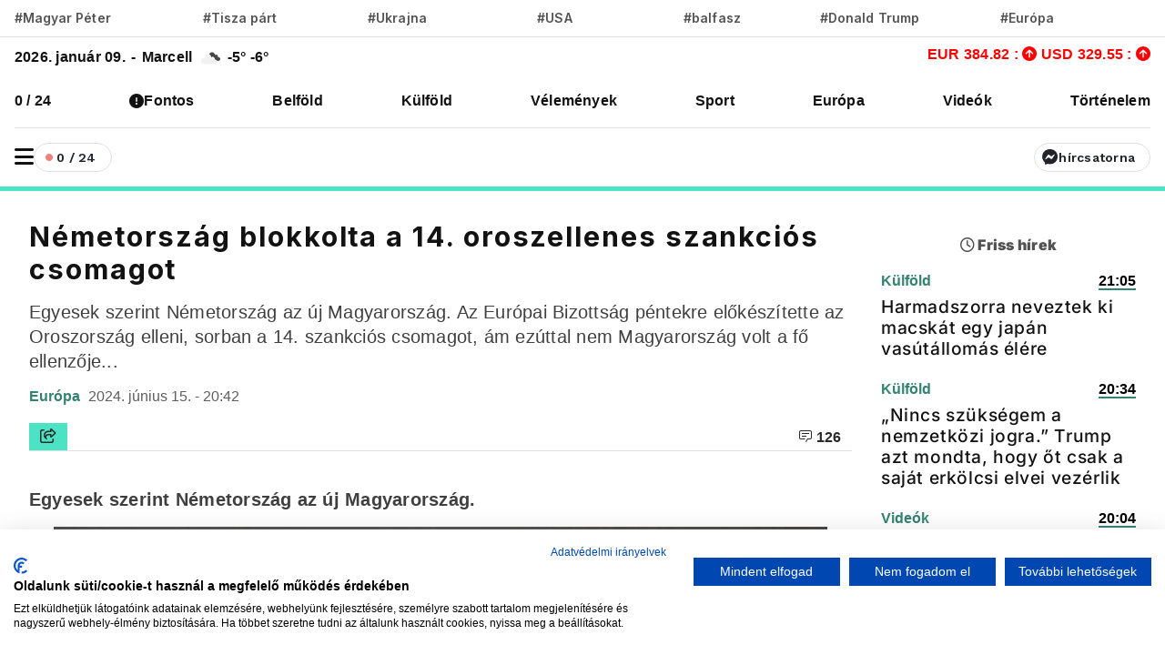

--- FILE ---
content_type: text/html; charset=UTF-8
request_url: https://www.vadhajtasok.hu/2024/06/15/nemetorszag-blokkolta-a-14-oroszellenes-szankcios-csomagot
body_size: 12001
content:
<!DOCTYPE html><html lang="hu"><head> <meta charset="utf-8"><title>Németország blokkolta a 14. oroszellenes szankciós csomagot | Vadhajtások</title><meta name="description" content=""/><meta prefix="og:http://ogp.me/ns#" /><meta property="og:url" content="https://www.vadhajtasok.hu/2024/06/15/nemetorszag-blokkolta-a-14-oroszellenes-szankcios-csomagot" /><meta property="og:type" content="website" /><meta property="og:title" content="Németország blokkolta a 14. oroszellenes szankciós csomagot" /><meta property="og:description" content="" /><meta property="og:locale" content="hu_HU" /><meta property="og:type" content="website" /><meta name="telegram:channel" content="@vadhajtasok"><meta name="twitter:card" content="summary_large_image"><meta name="twitter:site" content="@vadhajtasokhu"><meta name="twitter:title" content="Németország blokkolta a 14. oroszellenes szankciós csomagot"><meta name="twitter:description" content=""> <meta name="twitter:image" content="https://vadhajtasok.b-cdn.net/photos/shares/nem-eleg-hogy-futas-kozben-elesett-olaf-scholz-nemet-kancellar-meg-a-gazdasag-miatt-is-aggodhat-foto-epafilip-singer-lgc.jpg"> <meta property="og:image" content="https://vadhajtasok.b-cdn.net/photos/shares/nem-eleg-hogy-futas-kozben-elesett-olaf-scholz-nemet-kancellar-meg-a-gazdasag-miatt-is-aggodhat-foto-epafilip-singer-lgc.jpg" /><meta property="og:image:width" content="1200" /><meta property="og:image:height" content="630" /><meta http-equiv="X-UA-Compatible" content="IE=edge"><meta name="viewport" content="width=device-width, initial-scale=1, shrink-to-fit=no"><meta name="author" content="https://vadhajtasok.hu"><link rel="apple-touch-icon" sizes="57x57" href="/images/favicon/apple-icon-57x57.png"><link rel="apple-touch-icon" sizes="60x60" href="/images/favicon/apple-icon-60x60.png"><link rel="apple-touch-icon" sizes="72x72" href="/images/favicon/apple-icon-72x72.png"><link rel="apple-touch-icon" sizes="76x76" href="/images/favicon/apple-icon-76x76.png"><link rel="apple-touch-icon" sizes="114x114" href="/images/favicon/apple-icon-114x114.png"><link rel="apple-touch-icon" sizes="120x120" href="/images/favicon/apple-icon-120x120.png"><link rel="apple-touch-icon" sizes="144x144" href="/images/favicon/apple-icon-144x144.png"><link rel="apple-touch-icon" sizes="152x152" href="/images/favicon/apple-icon-152x152.png"><link rel="apple-touch-icon" sizes="180x180" href="/images/favicon/apple-icon-180x180.png"><link rel="icon" type="image/png" sizes="192x192" href="/images/favicon/android-icon-192x192.png"><link rel="icon" type="image/png" sizes="32x32" href="/images/favicon/favicon-32x32.png"><link rel="icon" type="image/png" sizes="96x96" href="/images/favicon/favicon-96x96.png"><link rel="icon" type="image/png" sizes="16x16" href="/images/favicon/favicon-16x16.png"><meta name="msapplication-TileColor" content="#ffffff"><meta name="msapplication-TileImage" content="/ms-icon-144x144.png"><link rel="canonical" href="https://www.vadhajtasok.hu/2024/06/15/nemetorszag-blokkolta-a-14-oroszellenes-szankcios-csomagot" /><style type="text/css">@font-face {font-family:Inter;font-style:normal;font-weight:100;src:url(/cf-fonts/v/inter/5.0.16/greek/wght/normal.woff2);unicode-range:U+0370-03FF;font-display:swap;}@font-face {font-family:Inter;font-style:normal;font-weight:100;src:url(/cf-fonts/v/inter/5.0.16/vietnamese/wght/normal.woff2);unicode-range:U+0102-0103,U+0110-0111,U+0128-0129,U+0168-0169,U+01A0-01A1,U+01AF-01B0,U+0300-0301,U+0303-0304,U+0308-0309,U+0323,U+0329,U+1EA0-1EF9,U+20AB;font-display:swap;}@font-face {font-family:Inter;font-style:normal;font-weight:100;src:url(/cf-fonts/v/inter/5.0.16/greek-ext/wght/normal.woff2);unicode-range:U+1F00-1FFF;font-display:swap;}@font-face {font-family:Inter;font-style:normal;font-weight:100;src:url(/cf-fonts/v/inter/5.0.16/cyrillic-ext/wght/normal.woff2);unicode-range:U+0460-052F,U+1C80-1C88,U+20B4,U+2DE0-2DFF,U+A640-A69F,U+FE2E-FE2F;font-display:swap;}@font-face {font-family:Inter;font-style:normal;font-weight:100;src:url(/cf-fonts/v/inter/5.0.16/latin/wght/normal.woff2);unicode-range:U+0000-00FF,U+0131,U+0152-0153,U+02BB-02BC,U+02C6,U+02DA,U+02DC,U+0304,U+0308,U+0329,U+2000-206F,U+2074,U+20AC,U+2122,U+2191,U+2193,U+2212,U+2215,U+FEFF,U+FFFD;font-display:swap;}@font-face {font-family:Inter;font-style:normal;font-weight:100;src:url(/cf-fonts/v/inter/5.0.16/latin-ext/wght/normal.woff2);unicode-range:U+0100-02AF,U+0304,U+0308,U+0329,U+1E00-1E9F,U+1EF2-1EFF,U+2020,U+20A0-20AB,U+20AD-20CF,U+2113,U+2C60-2C7F,U+A720-A7FF;font-display:swap;}@font-face {font-family:Inter;font-style:normal;font-weight:100;src:url(/cf-fonts/v/inter/5.0.16/cyrillic/wght/normal.woff2);unicode-range:U+0301,U+0400-045F,U+0490-0491,U+04B0-04B1,U+2116;font-display:swap;}@font-face {font-family:Inter;font-style:normal;font-weight:200;src:url(/cf-fonts/v/inter/5.0.16/greek-ext/wght/normal.woff2);unicode-range:U+1F00-1FFF;font-display:swap;}@font-face {font-family:Inter;font-style:normal;font-weight:200;src:url(/cf-fonts/v/inter/5.0.16/latin-ext/wght/normal.woff2);unicode-range:U+0100-02AF,U+0304,U+0308,U+0329,U+1E00-1E9F,U+1EF2-1EFF,U+2020,U+20A0-20AB,U+20AD-20CF,U+2113,U+2C60-2C7F,U+A720-A7FF;font-display:swap;}@font-face {font-family:Inter;font-style:normal;font-weight:200;src:url(/cf-fonts/v/inter/5.0.16/greek/wght/normal.woff2);unicode-range:U+0370-03FF;font-display:swap;}@font-face {font-family:Inter;font-style:normal;font-weight:200;src:url(/cf-fonts/v/inter/5.0.16/cyrillic-ext/wght/normal.woff2);unicode-range:U+0460-052F,U+1C80-1C88,U+20B4,U+2DE0-2DFF,U+A640-A69F,U+FE2E-FE2F;font-display:swap;}@font-face {font-family:Inter;font-style:normal;font-weight:200;src:url(/cf-fonts/v/inter/5.0.16/latin/wght/normal.woff2);unicode-range:U+0000-00FF,U+0131,U+0152-0153,U+02BB-02BC,U+02C6,U+02DA,U+02DC,U+0304,U+0308,U+0329,U+2000-206F,U+2074,U+20AC,U+2122,U+2191,U+2193,U+2212,U+2215,U+FEFF,U+FFFD;font-display:swap;}@font-face {font-family:Inter;font-style:normal;font-weight:200;src:url(/cf-fonts/v/inter/5.0.16/vietnamese/wght/normal.woff2);unicode-range:U+0102-0103,U+0110-0111,U+0128-0129,U+0168-0169,U+01A0-01A1,U+01AF-01B0,U+0300-0301,U+0303-0304,U+0308-0309,U+0323,U+0329,U+1EA0-1EF9,U+20AB;font-display:swap;}@font-face {font-family:Inter;font-style:normal;font-weight:200;src:url(/cf-fonts/v/inter/5.0.16/cyrillic/wght/normal.woff2);unicode-range:U+0301,U+0400-045F,U+0490-0491,U+04B0-04B1,U+2116;font-display:swap;}@font-face {font-family:Inter;font-style:normal;font-weight:300;src:url(/cf-fonts/v/inter/5.0.16/vietnamese/wght/normal.woff2);unicode-range:U+0102-0103,U+0110-0111,U+0128-0129,U+0168-0169,U+01A0-01A1,U+01AF-01B0,U+0300-0301,U+0303-0304,U+0308-0309,U+0323,U+0329,U+1EA0-1EF9,U+20AB;font-display:swap;}@font-face {font-family:Inter;font-style:normal;font-weight:300;src:url(/cf-fonts/v/inter/5.0.16/greek/wght/normal.woff2);unicode-range:U+0370-03FF;font-display:swap;}@font-face {font-family:Inter;font-style:normal;font-weight:300;src:url(/cf-fonts/v/inter/5.0.16/cyrillic/wght/normal.woff2);unicode-range:U+0301,U+0400-045F,U+0490-0491,U+04B0-04B1,U+2116;font-display:swap;}@font-face {font-family:Inter;font-style:normal;font-weight:300;src:url(/cf-fonts/v/inter/5.0.16/cyrillic-ext/wght/normal.woff2);unicode-range:U+0460-052F,U+1C80-1C88,U+20B4,U+2DE0-2DFF,U+A640-A69F,U+FE2E-FE2F;font-display:swap;}@font-face {font-family:Inter;font-style:normal;font-weight:300;src:url(/cf-fonts/v/inter/5.0.16/greek-ext/wght/normal.woff2);unicode-range:U+1F00-1FFF;font-display:swap;}@font-face {font-family:Inter;font-style:normal;font-weight:300;src:url(/cf-fonts/v/inter/5.0.16/latin/wght/normal.woff2);unicode-range:U+0000-00FF,U+0131,U+0152-0153,U+02BB-02BC,U+02C6,U+02DA,U+02DC,U+0304,U+0308,U+0329,U+2000-206F,U+2074,U+20AC,U+2122,U+2191,U+2193,U+2212,U+2215,U+FEFF,U+FFFD;font-display:swap;}@font-face {font-family:Inter;font-style:normal;font-weight:300;src:url(/cf-fonts/v/inter/5.0.16/latin-ext/wght/normal.woff2);unicode-range:U+0100-02AF,U+0304,U+0308,U+0329,U+1E00-1E9F,U+1EF2-1EFF,U+2020,U+20A0-20AB,U+20AD-20CF,U+2113,U+2C60-2C7F,U+A720-A7FF;font-display:swap;}@font-face {font-family:Inter;font-style:normal;font-weight:400;src:url(/cf-fonts/v/inter/5.0.16/greek/wght/normal.woff2);unicode-range:U+0370-03FF;font-display:swap;}@font-face {font-family:Inter;font-style:normal;font-weight:400;src:url(/cf-fonts/v/inter/5.0.16/greek-ext/wght/normal.woff2);unicode-range:U+1F00-1FFF;font-display:swap;}@font-face {font-family:Inter;font-style:normal;font-weight:400;src:url(/cf-fonts/v/inter/5.0.16/vietnamese/wght/normal.woff2);unicode-range:U+0102-0103,U+0110-0111,U+0128-0129,U+0168-0169,U+01A0-01A1,U+01AF-01B0,U+0300-0301,U+0303-0304,U+0308-0309,U+0323,U+0329,U+1EA0-1EF9,U+20AB;font-display:swap;}@font-face {font-family:Inter;font-style:normal;font-weight:400;src:url(/cf-fonts/v/inter/5.0.16/cyrillic/wght/normal.woff2);unicode-range:U+0301,U+0400-045F,U+0490-0491,U+04B0-04B1,U+2116;font-display:swap;}@font-face {font-family:Inter;font-style:normal;font-weight:400;src:url(/cf-fonts/v/inter/5.0.16/latin-ext/wght/normal.woff2);unicode-range:U+0100-02AF,U+0304,U+0308,U+0329,U+1E00-1E9F,U+1EF2-1EFF,U+2020,U+20A0-20AB,U+20AD-20CF,U+2113,U+2C60-2C7F,U+A720-A7FF;font-display:swap;}@font-face {font-family:Inter;font-style:normal;font-weight:400;src:url(/cf-fonts/v/inter/5.0.16/cyrillic-ext/wght/normal.woff2);unicode-range:U+0460-052F,U+1C80-1C88,U+20B4,U+2DE0-2DFF,U+A640-A69F,U+FE2E-FE2F;font-display:swap;}@font-face {font-family:Inter;font-style:normal;font-weight:400;src:url(/cf-fonts/v/inter/5.0.16/latin/wght/normal.woff2);unicode-range:U+0000-00FF,U+0131,U+0152-0153,U+02BB-02BC,U+02C6,U+02DA,U+02DC,U+0304,U+0308,U+0329,U+2000-206F,U+2074,U+20AC,U+2122,U+2191,U+2193,U+2212,U+2215,U+FEFF,U+FFFD;font-display:swap;}@font-face {font-family:Inter;font-style:normal;font-weight:500;src:url(/cf-fonts/v/inter/5.0.16/cyrillic-ext/wght/normal.woff2);unicode-range:U+0460-052F,U+1C80-1C88,U+20B4,U+2DE0-2DFF,U+A640-A69F,U+FE2E-FE2F;font-display:swap;}@font-face {font-family:Inter;font-style:normal;font-weight:500;src:url(/cf-fonts/v/inter/5.0.16/greek/wght/normal.woff2);unicode-range:U+0370-03FF;font-display:swap;}@font-face {font-family:Inter;font-style:normal;font-weight:500;src:url(/cf-fonts/v/inter/5.0.16/latin/wght/normal.woff2);unicode-range:U+0000-00FF,U+0131,U+0152-0153,U+02BB-02BC,U+02C6,U+02DA,U+02DC,U+0304,U+0308,U+0329,U+2000-206F,U+2074,U+20AC,U+2122,U+2191,U+2193,U+2212,U+2215,U+FEFF,U+FFFD;font-display:swap;}@font-face {font-family:Inter;font-style:normal;font-weight:500;src:url(/cf-fonts/v/inter/5.0.16/greek-ext/wght/normal.woff2);unicode-range:U+1F00-1FFF;font-display:swap;}@font-face {font-family:Inter;font-style:normal;font-weight:500;src:url(/cf-fonts/v/inter/5.0.16/latin-ext/wght/normal.woff2);unicode-range:U+0100-02AF,U+0304,U+0308,U+0329,U+1E00-1E9F,U+1EF2-1EFF,U+2020,U+20A0-20AB,U+20AD-20CF,U+2113,U+2C60-2C7F,U+A720-A7FF;font-display:swap;}@font-face {font-family:Inter;font-style:normal;font-weight:500;src:url(/cf-fonts/v/inter/5.0.16/vietnamese/wght/normal.woff2);unicode-range:U+0102-0103,U+0110-0111,U+0128-0129,U+0168-0169,U+01A0-01A1,U+01AF-01B0,U+0300-0301,U+0303-0304,U+0308-0309,U+0323,U+0329,U+1EA0-1EF9,U+20AB;font-display:swap;}@font-face {font-family:Inter;font-style:normal;font-weight:500;src:url(/cf-fonts/v/inter/5.0.16/cyrillic/wght/normal.woff2);unicode-range:U+0301,U+0400-045F,U+0490-0491,U+04B0-04B1,U+2116;font-display:swap;}@font-face {font-family:Inter;font-style:normal;font-weight:600;src:url(/cf-fonts/v/inter/5.0.16/latin-ext/wght/normal.woff2);unicode-range:U+0100-02AF,U+0304,U+0308,U+0329,U+1E00-1E9F,U+1EF2-1EFF,U+2020,U+20A0-20AB,U+20AD-20CF,U+2113,U+2C60-2C7F,U+A720-A7FF;font-display:swap;}@font-face {font-family:Inter;font-style:normal;font-weight:600;src:url(/cf-fonts/v/inter/5.0.16/vietnamese/wght/normal.woff2);unicode-range:U+0102-0103,U+0110-0111,U+0128-0129,U+0168-0169,U+01A0-01A1,U+01AF-01B0,U+0300-0301,U+0303-0304,U+0308-0309,U+0323,U+0329,U+1EA0-1EF9,U+20AB;font-display:swap;}@font-face {font-family:Inter;font-style:normal;font-weight:600;src:url(/cf-fonts/v/inter/5.0.16/greek/wght/normal.woff2);unicode-range:U+0370-03FF;font-display:swap;}@font-face {font-family:Inter;font-style:normal;font-weight:600;src:url(/cf-fonts/v/inter/5.0.16/cyrillic-ext/wght/normal.woff2);unicode-range:U+0460-052F,U+1C80-1C88,U+20B4,U+2DE0-2DFF,U+A640-A69F,U+FE2E-FE2F;font-display:swap;}@font-face {font-family:Inter;font-style:normal;font-weight:600;src:url(/cf-fonts/v/inter/5.0.16/latin/wght/normal.woff2);unicode-range:U+0000-00FF,U+0131,U+0152-0153,U+02BB-02BC,U+02C6,U+02DA,U+02DC,U+0304,U+0308,U+0329,U+2000-206F,U+2074,U+20AC,U+2122,U+2191,U+2193,U+2212,U+2215,U+FEFF,U+FFFD;font-display:swap;}@font-face {font-family:Inter;font-style:normal;font-weight:600;src:url(/cf-fonts/v/inter/5.0.16/cyrillic/wght/normal.woff2);unicode-range:U+0301,U+0400-045F,U+0490-0491,U+04B0-04B1,U+2116;font-display:swap;}@font-face {font-family:Inter;font-style:normal;font-weight:600;src:url(/cf-fonts/v/inter/5.0.16/greek-ext/wght/normal.woff2);unicode-range:U+1F00-1FFF;font-display:swap;}@font-face {font-family:Inter;font-style:normal;font-weight:700;src:url(/cf-fonts/v/inter/5.0.16/greek-ext/wght/normal.woff2);unicode-range:U+1F00-1FFF;font-display:swap;}@font-face {font-family:Inter;font-style:normal;font-weight:700;src:url(/cf-fonts/v/inter/5.0.16/latin/wght/normal.woff2);unicode-range:U+0000-00FF,U+0131,U+0152-0153,U+02BB-02BC,U+02C6,U+02DA,U+02DC,U+0304,U+0308,U+0329,U+2000-206F,U+2074,U+20AC,U+2122,U+2191,U+2193,U+2212,U+2215,U+FEFF,U+FFFD;font-display:swap;}@font-face {font-family:Inter;font-style:normal;font-weight:700;src:url(/cf-fonts/v/inter/5.0.16/cyrillic-ext/wght/normal.woff2);unicode-range:U+0460-052F,U+1C80-1C88,U+20B4,U+2DE0-2DFF,U+A640-A69F,U+FE2E-FE2F;font-display:swap;}@font-face {font-family:Inter;font-style:normal;font-weight:700;src:url(/cf-fonts/v/inter/5.0.16/vietnamese/wght/normal.woff2);unicode-range:U+0102-0103,U+0110-0111,U+0128-0129,U+0168-0169,U+01A0-01A1,U+01AF-01B0,U+0300-0301,U+0303-0304,U+0308-0309,U+0323,U+0329,U+1EA0-1EF9,U+20AB;font-display:swap;}@font-face {font-family:Inter;font-style:normal;font-weight:700;src:url(/cf-fonts/v/inter/5.0.16/cyrillic/wght/normal.woff2);unicode-range:U+0301,U+0400-045F,U+0490-0491,U+04B0-04B1,U+2116;font-display:swap;}@font-face {font-family:Inter;font-style:normal;font-weight:700;src:url(/cf-fonts/v/inter/5.0.16/latin-ext/wght/normal.woff2);unicode-range:U+0100-02AF,U+0304,U+0308,U+0329,U+1E00-1E9F,U+1EF2-1EFF,U+2020,U+20A0-20AB,U+20AD-20CF,U+2113,U+2C60-2C7F,U+A720-A7FF;font-display:swap;}@font-face {font-family:Inter;font-style:normal;font-weight:700;src:url(/cf-fonts/v/inter/5.0.16/greek/wght/normal.woff2);unicode-range:U+0370-03FF;font-display:swap;}@font-face {font-family:Inter;font-style:normal;font-weight:800;src:url(/cf-fonts/v/inter/5.0.16/greek-ext/wght/normal.woff2);unicode-range:U+1F00-1FFF;font-display:swap;}@font-face {font-family:Inter;font-style:normal;font-weight:800;src:url(/cf-fonts/v/inter/5.0.16/cyrillic/wght/normal.woff2);unicode-range:U+0301,U+0400-045F,U+0490-0491,U+04B0-04B1,U+2116;font-display:swap;}@font-face {font-family:Inter;font-style:normal;font-weight:800;src:url(/cf-fonts/v/inter/5.0.16/latin-ext/wght/normal.woff2);unicode-range:U+0100-02AF,U+0304,U+0308,U+0329,U+1E00-1E9F,U+1EF2-1EFF,U+2020,U+20A0-20AB,U+20AD-20CF,U+2113,U+2C60-2C7F,U+A720-A7FF;font-display:swap;}@font-face {font-family:Inter;font-style:normal;font-weight:800;src:url(/cf-fonts/v/inter/5.0.16/vietnamese/wght/normal.woff2);unicode-range:U+0102-0103,U+0110-0111,U+0128-0129,U+0168-0169,U+01A0-01A1,U+01AF-01B0,U+0300-0301,U+0303-0304,U+0308-0309,U+0323,U+0329,U+1EA0-1EF9,U+20AB;font-display:swap;}@font-face {font-family:Inter;font-style:normal;font-weight:800;src:url(/cf-fonts/v/inter/5.0.16/latin/wght/normal.woff2);unicode-range:U+0000-00FF,U+0131,U+0152-0153,U+02BB-02BC,U+02C6,U+02DA,U+02DC,U+0304,U+0308,U+0329,U+2000-206F,U+2074,U+20AC,U+2122,U+2191,U+2193,U+2212,U+2215,U+FEFF,U+FFFD;font-display:swap;}@font-face {font-family:Inter;font-style:normal;font-weight:800;src:url(/cf-fonts/v/inter/5.0.16/cyrillic-ext/wght/normal.woff2);unicode-range:U+0460-052F,U+1C80-1C88,U+20B4,U+2DE0-2DFF,U+A640-A69F,U+FE2E-FE2F;font-display:swap;}@font-face {font-family:Inter;font-style:normal;font-weight:800;src:url(/cf-fonts/v/inter/5.0.16/greek/wght/normal.woff2);unicode-range:U+0370-03FF;font-display:swap;}@font-face {font-family:Inter;font-style:normal;font-weight:900;src:url(/cf-fonts/v/inter/5.0.16/latin-ext/wght/normal.woff2);unicode-range:U+0100-02AF,U+0304,U+0308,U+0329,U+1E00-1E9F,U+1EF2-1EFF,U+2020,U+20A0-20AB,U+20AD-20CF,U+2113,U+2C60-2C7F,U+A720-A7FF;font-display:swap;}@font-face {font-family:Inter;font-style:normal;font-weight:900;src:url(/cf-fonts/v/inter/5.0.16/vietnamese/wght/normal.woff2);unicode-range:U+0102-0103,U+0110-0111,U+0128-0129,U+0168-0169,U+01A0-01A1,U+01AF-01B0,U+0300-0301,U+0303-0304,U+0308-0309,U+0323,U+0329,U+1EA0-1EF9,U+20AB;font-display:swap;}@font-face {font-family:Inter;font-style:normal;font-weight:900;src:url(/cf-fonts/v/inter/5.0.16/greek/wght/normal.woff2);unicode-range:U+0370-03FF;font-display:swap;}@font-face {font-family:Inter;font-style:normal;font-weight:900;src:url(/cf-fonts/v/inter/5.0.16/cyrillic/wght/normal.woff2);unicode-range:U+0301,U+0400-045F,U+0490-0491,U+04B0-04B1,U+2116;font-display:swap;}@font-face {font-family:Inter;font-style:normal;font-weight:900;src:url(/cf-fonts/v/inter/5.0.16/cyrillic-ext/wght/normal.woff2);unicode-range:U+0460-052F,U+1C80-1C88,U+20B4,U+2DE0-2DFF,U+A640-A69F,U+FE2E-FE2F;font-display:swap;}@font-face {font-family:Inter;font-style:normal;font-weight:900;src:url(/cf-fonts/v/inter/5.0.16/greek-ext/wght/normal.woff2);unicode-range:U+1F00-1FFF;font-display:swap;}@font-face {font-family:Inter;font-style:normal;font-weight:900;src:url(/cf-fonts/v/inter/5.0.16/latin/wght/normal.woff2);unicode-range:U+0000-00FF,U+0131,U+0152-0153,U+02BB-02BC,U+02C6,U+02DA,U+02DC,U+0304,U+0308,U+0329,U+2000-206F,U+2074,U+20AC,U+2122,U+2191,U+2193,U+2212,U+2215,U+FEFF,U+FFFD;font-display:swap;}</style><script src="/cdn-cgi/scripts/7d0fa10a/cloudflare-static/rocket-loader.min.js" data-cf-settings="83473ba571dc7c048ea65a1b-|49"></script><link rel="preload" href="https://fonts.googleapis.com/css?family=Reggae+One" as="style" onload="this.onload=null;this.rel='stylesheet'"><meta name="google-adsense-account" content="ca-pub-3012430679941884">  <link rel="stylesheet" href="/assets/js/uni-core/css/uni-core.min.css">  <link rel="stylesheet" href="/assets/css/unicons.min.css"> <link rel="stylesheet" href="/assets/css/swiper-bundle.min.css"> <link rel="stylesheet" href="/site/css/app.css?id=9d50f3b1da449ad7ab29f635dd8f50a6"> <script src="/cdn-cgi/scripts/7d0fa10a/cloudflare-static/rocket-loader.min.js" data-cf-settings="83473ba571dc7c048ea65a1b-|49"></script><link rel="preload" href="https://cdnjs.cloudflare.com/ajax/libs/font-awesome/6.5.1/css/all.min.css" as="style" onload="this.onload=null;this.rel='stylesheet'"> <script src="https://challenges.cloudflare.com/turnstile/v0/api.js?render=explicit" type="83473ba571dc7c048ea65a1b-text/javascript"></script> <script src="https://cdn.onesignal.com/sdks/OneSignalSDK.js" async="" type="83473ba571dc7c048ea65a1b-text/javascript"></script><script type="83473ba571dc7c048ea65a1b-text/javascript"> window.OneSignal = window.OneSignal || []; OneSignal.push( function() { OneSignal.SERVICE_WORKER_UPDATER_PATH = "OneSignalSDKUpdaterWorker.js"; OneSignal.SERVICE_WORKER_PATH = "OneSignalSDKWorker.js"; OneSignal.SERVICE_WORKER_PARAM = { scope: '/' }; OneSignal.setDefaultNotificationUrl("https://vadhajtasok.hu"); var oneSignal_options = {}; window._oneSignalInitOptions = oneSignal_options; oneSignal_options['appId'] = 'b6a8bb8e-21f4-44c9-b8ef-ad3632abe05d'; oneSignal_options['welcomeNotification'] = { }; oneSignal_options['welcomeNotification']['title'] = "Vadhajtások.hu"; oneSignal_options['welcomeNotification']['message'] = "Köszönjük a feliratkozást!"; oneSignal_options['welcomeNotification']['url'] = "https://vadhajtasok.hu/"; oneSignal_options['safari_web_id'] = "web.onesignal.auto.3a850f03-75f9-40a0-acb5-2bc8b318c823"; oneSignal_options['persistNotification'] = true; oneSignal_options['promptOptions'] = { }; oneSignal_options['promptOptions']['actionMessage'] = 'Iratkozz fel, és mindig értesülsz a friss hírekről!'; oneSignal_options['promptOptions']['exampleNotificationTitleDesktop'] = 'Ez egy példa értesítés'; oneSignal_options['promptOptions']['exampleNotificationTitleMobile'] = 'Példa értesítés'; oneSignal_options['promptOptions']['exampleNotificationCaption'] = '(bármikor fel tudsz iratkozni)'; oneSignal_options['promptOptions']['acceptButtonText'] = 'FELIRATKOZÁS'; oneSignal_options['promptOptions']['cancelButtonText'] = 'NEM, KÖSZÖNÖM'; oneSignal_options['promptOptions']['siteName'] = 'https://vadhajtasok.hu'; oneSignal_options['promptOptions']['autoAcceptTitle'] = 'Engedélyezés'; oneSignal_options['notifyButton'] = { }; oneSignal_options['notifyButton']['enable'] = true; oneSignal_options['notifyButton']['position'] = 'bottom-left'; oneSignal_options['notifyButton']['theme'] = 'inverse'; oneSignal_options['notifyButton']['size'] = 'small'; oneSignal_options['notifyButton']['displayPredicate'] = function() { return OneSignal.isPushNotificationsEnabled() .then(function(isPushEnabled) { return !isPushEnabled; }); }; oneSignal_options['notifyButton']['showCredit'] = true; oneSignal_options['notifyButton']['text'] = {}; oneSignal_options['notifyButton']['text']['tip.state.unsubscribed'] = 'Iratkozz fel értesítéseinkre'; oneSignal_options['notifyButton']['text']['tip.state.subscribed'] = 'Feliratkoztál az értesítésekre'; oneSignal_options['notifyButton']['text']['tip.state.blocked'] = 'Blokkoltad az értesítéseket'; oneSignal_options['notifyButton']['text']['message.action.subscribed'] = 'Köszönjük, hogy feliratkoztál!'; oneSignal_options['notifyButton']['text']['message.action.resubscribed'] = 'Feliratkoztál az értesítésekre'; oneSignal_options['notifyButton']['text']['message.action.unsubscribed'] = 'A továbbiakban nem fogsz kapni értesítéseket'; oneSignal_options['notifyButton']['text']['dialog.main.title'] = 'Értesítések'; oneSignal_options['notifyButton']['text']['dialog.main.button.subscribe'] = 'FELIRATKOZÁS'; oneSignal_options['notifyButton']['text']['dialog.main.button.unsubscribe'] = 'LEIRATKOZÁS'; oneSignal_options['notifyButton']['text']['dialog.blocked.title'] = 'Feliratkozás feloldása'; oneSignal_options['notifyButton']['text']['dialog.blocked.message'] = 'A feloldáshoz kövesd az alábbi instrukciókat:'; OneSignal.init(window._oneSignalInitOptions); OneSignal.showSlidedownPrompt(); }); function documentInitOneSignal() { var oneSignal_elements = document.getElementsByClassName("OneSignal-prompt"); var oneSignalLinkClickHandler = function(event) { OneSignal.push(['registerForPushNotifications']); event.preventDefault(); }; for(var i = 0; i < oneSignal_elements.length; i++) oneSignal_elements[i].addEventListener('click', oneSignalLinkClickHandler, false); } if (document.readyState === 'complete') { documentInitOneSignal(); } else { window.addEventListener("load", function(event){ documentInitOneSignal(); }); }</script> </head><body class="uni-body panel bg-white text-gray-900 dark:bg-black dark:text-white text-opacity-90 overflow-x-hidden"> <div class="col-lg-3 col-12 broadcast-block-position p-1 hidden" id="broadcast-block"> <div class="row" id="broadcast-nav"> <div class="col-2 d-flex text-center" style="align-items: center"> <div class="mx-auto"> <svg xmlns="http://www.w3.org/2000/svg" width="16" height="16" fill="currentColor" class="bi bi-broadcast" viewBox="0 0 16 16"> <path d="M3.05 3.05a7 7 0 0 0 0 9.9.5.5 0 0 1-.707.707 8 8 0 0 1 0-11.314.5.5 0 0 1 .707.707m2.122 2.122a4 4 0 0 0 0 5.656.5.5 0 1 1-.708.708 5 5 0 0 1 0-7.072.5.5 0 0 1 .708.708m5.656-.708a.5.5 0 0 1 .708 0 5 5 0 0 1 0 7.072.5.5 0 1 1-.708-.708 4 4 0 0 0 0-5.656.5.5 0 0 1 0-.708m2.122-2.12a.5.5 0 0 1 .707 0 8 8 0 0 1 0 11.313.5.5 0 0 1-.707-.707 7 7 0 0 0 0-9.9.5.5 0 0 1 0-.707zM10 8a2 2 0 1 1-4 0 2 2 0 0 1 4 0"/> </svg> <span class="live-text"><strong>ÉLŐ</strong></span> </div> </div> <div class="col-8 p-0 broadcast-title"> <small><strong></strong></small> </div> <div class="col-2 d-flex" style="align-items: center; justify-content: center"> <a href="javascript:void(0)" id="toggleVideo"> <svg xmlns="http://www.w3.org/2000/svg" width="24" height="21" viewBox="0 0 24 24" fill="currentColor" id="toggleIcon"> <path d="M12 4a1 1 0 0 1 .707.293l8 8a1 1 0 0 1-1.414 1.414L12 6.414 4.707 13.707a1 1 0 0 1-1.414-1.414l8-8A1 1 0 0 1 12 4z"/> </svg> </a> </div> </div> <div class="col-12 hidden" id="videoContainer"> <div class="video-container" id="youtube-container"></div> </div></div> <div id="uc-menu-panel" data-uc-offcanvas="overlay: true;"> <div class="uc-offcanvas-bar bg-white text-dark dark:bg-gray-900 dark:text-white"> <header class="items-center pb-2 bg-white dark:bg-gray-900"> <ul class="nav-y gap-narrow fw-bold fs-5"> <li> <div class="uc-modes-trigger btn btn-xs w-32px h-32px p-0 border fw-normal rounded-circle dark:text-white hover:bg-gray-25 dark:hover:bg-gray-900" data-darkmode-toggle=""> <label class="switch"> <span class="sr-only">Sötét mód</span> <input type="checkbox"> <span class="slider mt28"></span> </label> </div>Sötét mód <li> <div class="uc-modes-trigger btn btn-xs w-32px h-32px p-0 border fw-normal rounded-circle dark:text-white hover:bg-gray-25 dark:hover:bg-gray-900"> <a class="uc-search-trigger cstack text-none text-dark dark:text-white" href="#uc-search-modal" data-uc-toggle> <i class="icon icon-xs fw-bolder unicon-search"></i> </a> </div> <a class="text-none text-dark dark:text-white" href="#uc-search-modal" data-uc-toggle> Keresés </a> </li> </ul> <div class="row"> <button class="uc-offcanvas-close p-0 mt-3 icon-3 btn border-0 dark:text-white dark:text-opacity-50 hover:text-primary hover:rotate-90 duration-150 transition-all" type="button"> <i class="unicon-close"></i> </button> </div> </header> <div class="panel"> <ul class="nav-y gap-narrow fw-bold fs-5" data-uc-nav> <li> <a href="https://www.vadhajtasok.hu/0-24" title="0 / 24">0 / 24</a> </li> <li> <i class="fa-solid fa-circle-exclamation"></i> <a href="https://www.vadhajtasok.hu/fontos" title="Fontos">Fontos</a> </li> <li> <a href="https://www.vadhajtasok.hu/belfold" title="Belföld">Belföld</a> </li> <li> <a href="https://www.vadhajtasok.hu/kulfold" title="Külföld">Külföld</a> </li> <li> <a href="https://www.vadhajtasok.hu/velemenyek" title="Vélemények">Vélemények</a> </li> <li> <a href="https://www.vadhajtasok.hu/sport" title="Sport">Sport</a> </li> <li> <a href="https://www.vadhajtasok.hu/ebredj-europa" title="Európa">Európa</a> </li> <li> <a href="https://www.vadhajtasok.hu/videok" title="Videók">Videók</a> </li> <li> <a href="https://www.vadhajtasok.hu/tortenelem" title="Történelem">Történelem</a> </li> </ul> <ul class="social-icons nav-x mt-4"> <li> <a href="https://www.vadhajtasok.hu/feed" class="pk-social-links-link" target="_blank" rel="noreferrer" title="RSS"> <i class="fas fa-rss fa-2x"></i> </a> <a href="https://www.youtube.com/channel/UCM0hYs6FEerNPRcJIm4x-uw" title="Youtube" class="pk-social-links-link" target="_blank" rel="noreferrer"> <i class="fab fa-youtube fa-2x"></i> </a> <a href="https://vk.com/vadhajtasok" class="pk-social-links-link" target="_blank" rel="noreferrer" title="VK"> <i class="fab fa-vk fa-2x"></i> </a> <a href="https://t.me/vadhajtasok" class="pk-social-links-link" target="_blank" rel="noreferrer" title="Telegram"> <i class="fab fa-telegram-plane fa-2x"></i> </a> <a href="https://x.com/vadhajtasokhu" class="pk-social-links-link" target="_blank" rel="noreferrer" title="Vad X"> <i class="fab fa-x-twitter fa-2x"></i> </a> </li> </ul> <div class="mt-4"> <div class="mb-2 desktop-hidden mobile-nameday-font"> <span class="date"> 2026. január 09. </span><span style="margin-left: 2px; margin-right: 2px">-</span><span> Marcell </span> </div> <div class="mb-2 desktop-hidden"> <span><img src="https://openweathermap.org/img/wn/04n.png" alt="Időjárás ikon" width="30px" height="30px"></span> <span>-5°</span> <span>-6°</span> </div> <div class="mb-2 desktop-hidden"> <span class="currency" style="color: red">EUR 384.82 : <i class="fas fa-arrow-circle-up"></i></span> <br class="desktop-hidden"> <span class="currency" style="color: red">USD 329.55 : <i class="fas fa-arrow-circle-up"></i></span> <br class="desktop-hidden"> </div> </div> </div> </div></div> <header class="uc-header header-seven uc-navbar-sticky-wrap z-999" data-uc-sticky="sel-target: .uc-navbar-container; cls-active: uc-navbar-sticky; cls-inactive: uc-navbar-transparent; end: !*;"> <nav class="uc-navbar-container text-gray-900 dark:text-white fs-5 z-1"> <div class="section panel overflow-hidden swiper-parent border-bottom"> <div class="section-outer panel py-1 lg:py-1 dark:text-white"> <div class="container max-w-xl"> <div class="section-inner panel vstack gap-2"> <div class="block-layout carousel-layout vstack gap-2 lg:gap-3 panel"> <div class="block-content panel"> <div class="swiper" data-uc-swiper="slidesPerView: auto; items: 2.5; gap: 16; dots: .dot-nav; next: .nav-next; prev: .nav-prev; disable-class: d-none;" data-uc-swiper-s="items: 7; gap: 24;" data-uc-swiper-l="items: 7; gap: 24;"> <div class="swiper-wrapper"> <div class="best-tags-swiper swiper-slide" style="width: unset !important;"> <div class="slide-separator"> <article class="post type-post panel uc-transition-toggle gap-2"> <div class="row child-cols g-2" data-uc-grid> <div> <div class="post-header panel vstack justify-between gap-1"> <h3 class="post-title h6 m-0"> <a class="text-none hover:text-primary duration-150 best-tags-rolling-highlighted text-truncate-2" style="display: flex; align-items: center" href="https://www.vadhajtasok.hu/cimke/magyar-peter">#Magyar Péter </a> </h3> </div> </div> </div> </article> </div> </div> <div class="best-tags-swiper swiper-slide" style="width: unset !important;"> <div class="slide-separator"> <article class="post type-post panel uc-transition-toggle gap-2"> <div class="row child-cols g-2" data-uc-grid> <div> <div class="post-header panel vstack justify-between gap-1"> <h3 class="post-title h6 m-0"> <a class="text-none hover:text-primary duration-150 best-tags-rolling-highlighted text-truncate-2" style="display: flex; align-items: center" href="https://www.vadhajtasok.hu/cimke/tisza-part">#Tisza párt </a> </h3> </div> </div> </div> </article> </div> </div> <div class="best-tags-swiper swiper-slide" style="width: unset !important;"> <div class="slide-separator"> <article class="post type-post panel uc-transition-toggle gap-2"> <div class="row child-cols g-2" data-uc-grid> <div> <div class="post-header panel vstack justify-between gap-1"> <h3 class="post-title h6 m-0"> <a class="text-none hover:text-primary duration-150 best-tags-rolling-highlighted text-truncate-2" style="display: flex; align-items: center" href="https://www.vadhajtasok.hu/cimke/ukrajna">#Ukrajna </a> </h3> </div> </div> </div> </article> </div> </div> <div class="best-tags-swiper swiper-slide" style="width: unset !important;"> <div class="slide-separator"> <article class="post type-post panel uc-transition-toggle gap-2"> <div class="row child-cols g-2" data-uc-grid> <div> <div class="post-header panel vstack justify-between gap-1"> <h3 class="post-title h6 m-0"> <a class="text-none hover:text-primary duration-150 best-tags-rolling-highlighted text-truncate-2" style="display: flex; align-items: center" href="https://www.vadhajtasok.hu/cimke/usa">#USA </a> </h3> </div> </div> </div> </article> </div> </div> <div class="best-tags-swiper swiper-slide" style="width: unset !important;"> <div class="slide-separator"> <article class="post type-post panel uc-transition-toggle gap-2"> <div class="row child-cols g-2" data-uc-grid> <div> <div class="post-header panel vstack justify-between gap-1"> <h3 class="post-title h6 m-0"> <a class="text-none hover:text-primary duration-150 best-tags-rolling-highlighted text-truncate-2" style="display: flex; align-items: center" href="https://www.vadhajtasok.hu/cimke/balfasz">#balfasz </a> </h3> </div> </div> </div> </article> </div> </div> <div class="best-tags-swiper swiper-slide" style="width: unset !important;"> <div class="slide-separator"> <article class="post type-post panel uc-transition-toggle gap-2"> <div class="row child-cols g-2" data-uc-grid> <div> <div class="post-header panel vstack justify-between gap-1"> <h3 class="post-title h6 m-0"> <a class="text-none hover:text-primary duration-150 best-tags-rolling-highlighted text-truncate-2" style="display: flex; align-items: center" href="https://www.vadhajtasok.hu/cimke/donald-trump">#Donald Trump </a> </h3> </div> </div> </div> </article> </div> </div> <div class="best-tags-swiper swiper-slide" style="width: unset !important;"> <div class="slide-separator"> <article class="post type-post panel uc-transition-toggle gap-2"> <div class="row child-cols g-2" data-uc-grid> <div> <div class="post-header panel vstack justify-between gap-1"> <h3 class="post-title h6 m-0"> <a class="text-none hover:text-primary duration-150 best-tags-rolling-highlighted text-truncate-2" style="display: flex; align-items: center" href="https://www.vadhajtasok.hu/cimke/europa">#Európa </a> </h3> </div> </div> </div> </article> </div> </div> </div> </div> </div> </div> </div> </div> </div></div> <div class="uc-center-navbar panel hstack z-2 min-h-24px d-none lg:d-flex uc-sticky-below" data-uc-navbar=" animation: uc-animation-slide-top-small; duration: 150;"> <div class="container max-w-xl"> <div class="navbar-container hstack"> <div class="uc-navbar-center gap-2 lg:gap-3 flex-1"> <ul class="uc-navbar-nav gap-3 justify-between flex-1 fs-5 fw-bold" style="--uc-nav-height: 10px"> <div class="pb-1 pt-1"> <span class="date"> 2026. január 09. </span><span style="margin-left: 2px; margin-right: 2px">-</span><span> Marcell </span> <span><img src="https://openweathermap.org/img/wn/04n.png" alt="Időjárás ikon" width="30px" height="30px"></span> <span>-5°</span> <span>-6°</span> </div> <div class="pb-1 pt-1"> <span class="currency" style="color: red">EUR 384.82 : <i class="fas fa-arrow-circle-up"></i></span> <br class="desktop-hidden"> <span class="currency" style="color: red">USD 329.55 : <i class="fas fa-arrow-circle-up"></i></span> <br class="desktop-hidden"> </div> </ul> </div> </div> </div></div><div class="uc-center-navbar panel hstack z-2 min-h-48px d-none lg:d-flex uc-sticky-below" data-uc-navbar=" animation: uc-animation-slide-top-small; duration: 150;"> <div class="container max-w-xl"> <div class="navbar-container hstack border-bottom"> <div class="uc-navbar-center gap-2 lg:gap-3 flex-1"> <ul class="uc-navbar-nav gap-3 justify-between flex-1 fs-5 fw-bold" style="--uc-nav-height: 48px"> <li> <a href="https://www.vadhajtasok.hu/0-24" title="0 / 24"> 0 / 24</a> </li> <li> <a href="https://www.vadhajtasok.hu/fontos" title="Fontos"> <i class="fa-solid fa-circle-exclamation"></i> Fontos</a> </li> <li> <a href="https://www.vadhajtasok.hu/belfold" title="Belföld"> Belföld</a> </li> <li> <a href="https://www.vadhajtasok.hu/kulfold" title="Külföld"> Külföld</a> </li> <li> <a href="https://www.vadhajtasok.hu/velemenyek" title="Vélemények"> Vélemények</a> </li> <li> <a href="https://www.vadhajtasok.hu/sport" title="Sport"> Sport</a> </li> <li> <a href="https://www.vadhajtasok.hu/ebredj-europa" title="Európa"> Európa</a> </li> <li> <a href="https://www.vadhajtasok.hu/videok" title="Videók"> Videók</a> </li> <li> <a href="https://www.vadhajtasok.hu/tortenelem" title="Történelem"> Történelem</a> </li> </ul> </div> </div> </div></div> <div class="uc-bottom-navbar panel z-1 vad-header-border-bottom"> <div class="container max-w-xl"> <div class="uc-navbar min-h-56px lg:min-h-64px" data-uc-navbar=" animation: uc-animation-slide-top-small; duration: 150;"> <div class="uc-navbar-left"> <div> <a class="icon-2" href="#uc-menu-panel" data-uc-toggle> <i class="fa-solid fa-bars"></i> </a> </div> <div class="uc-navbar-item md:d-none mobile-nonstop-marker"> <a class="btn btn-xs gap-narrow ps-1 border rounded-pill fw-bold dark:text-white hover:bg-gray-25 dark:hover:bg-gray-900" href="https://www.vadhajtasok.hu/0-24" data-uc-scroll="offset: 128"> <i class="icon icon-narrow unicon-dot-mark text-red" data-uc-animate="flash"></i> <span>0 / 24</span> </a> </div> <div class="uc-navbar-item md:d-none mobile-live-marker hidden"> <a class="btn btn-xs gap-narrow ps-1 border rounded-pill fw-bold dark:text-white hover:bg-gray-25 dark:hover:bg-gray-900" href="#" data-uc-scroll="offset: 128"> <i class="icon icon-narrow unicon-dot-mark text-green" data-uc-animate="flash"></i> <span>Élő</span> </a> </div> <div class="uc-navbar-item lg:d-inline-flex d-none md:d-flex desktop-nonstop-marker"> <a class="btn btn-xs gap-narrow ps-1 border rounded-pill fw-bold dark:text-white hover:bg-gray-25 dark:hover:bg-gray-900" href="https://www.vadhajtasok.hu/0-24" data-uc-scroll="offset: 128"> <i class="icon icon-narrow unicon-dot-mark text-red" data-uc-animate="flash"></i> <span>0 / 24</span> </a> </div> <div class="uc-navbar-item lg:d-inline-flex d-none md:d-flex desktop-live-marker hidden"> <a class="btn btn-xs gap-narrow ps-1 border rounded-pill fw-bold dark:text-white hover:bg-gray-25 dark:hover:bg-gray-900" href="#" data-uc-scroll="offset: 128"> <i class="icon icon-narrow unicon-dot-mark text-green" data-uc-animate="flash"></i> <span>Élő</span> </a> </div> </div> <div class="uc-navbar-center"> <div class="uc-logo d-block"> <a href="https://www.vadhajtasok.hu/"> <img class="w-64px text-dark dark:text-white" src="https://www.vadhajtasok.hu/images/vad_logo_zaszlo.svg" alt="Vadhajtások logo"> </a> </div> </div> <div class="uc-navbar-right gap-2 lg:gap-3"> <div class="uc-navbar-item md:d-flex lg:d-inline-flex"> <a class="btn btn-xs gap-narrow ps-1 border rounded-pill fw-bold dark:text-white hover:bg-gray-25 dark:hover:bg-gray-900" href="https://m.me/1537292330872455" target="_blank"> <i class="fab fa-facebook-messenger fa-lg"></i> hírcsatorna </a> </div> </div> </div> </div></div> <div class="uc-top-navbar panel z-3 overflow-hidden bg-primary-600 ticker-parent hidden" id="breaking-wrapper" style="--uc-nav-height: 32px" data-uc-navbar=" animation: uc-animation-slide-top-small; duration: 250;"> <div class="container container-full"> <div class="uc-navbar-item"> <div class="simple-ticker simple-ticker-sep px-2" style="--ticker-gap: 32px"> <div class="ticker-track" id="ticker-track"> <div class="ticker-item text-white"> <div class="type-post post panel"> <span class="breaking-label">Rendkívüli</span> <a href="#" class="pinned fw-normal text-none text-inherit breaking-link"></a> </div> </div> <div class="ticker-item text-white"> <div class="type-post post panel"> <span class="breaking-label">Rendkívüli</span> <a href="#" class="pinned fw-normal text-none text-inherit breaking-link"></a> </div> </div> <div class="ticker-item text-white"> <div class="type-post post panel"> <span class="breaking-label">Rendkívüli</span> <a href="#" class="pinned fw-normal text-none text-inherit breaking-link"></a> </div> </div> <div class="ticker-item text-white"> <div class="type-post post panel"> <span class="breaking-label">Rendkívüli</span> <a href="#" class="pinned fw-normal text-none text-inherit breaking-link"></a> </div> </div> <div class="ticker-item text-white"> <div class="type-post post panel"> <span class="breaking-label">Rendkívüli</span> <a href="#" class="pinned fw-normal text-none text-inherit breaking-link"></a> </div> </div> <div class="ticker-item text-white"> <div class="type-post post panel"> <span class="breaking-label">Rendkívüli</span> <a href="#" class="pinned fw-normal text-none text-inherit breaking-link"></a> </div> </div> <div class="ticker-item text-white"> <div class="type-post post panel"> <span class="breaking-label">Rendkívüli</span> <a href="#" class="pinned fw-normal text-none text-inherit breaking-link"></a> </div> </div> <div class="ticker-item text-white"> <div class="type-post post panel"> <span class="breaking-label">Rendkívüli</span> <a href="#" class="pinned fw-normal text-none text-inherit breaking-link"></a> </div> </div> <div class="ticker-item text-white"> <div class="type-post post panel"> <span class="breaking-label">Rendkívüli</span> <a href="#" class="pinned fw-normal text-none text-inherit breaking-link"></a> </div> </div> <div class="ticker-item text-white"> <div class="type-post post panel"> <span class="breaking-label">Rendkívüli</span> <a href="#" class="pinned fw-normal text-none text-inherit breaking-link"></a> </div> </div> <div class="ticker-item text-white"> <div class="type-post post panel"> <span class="breaking-label">Rendkívüli</span> <a href="#" class="pinned fw-normal text-none text-inherit breaking-link"></a> </div> </div> <div class="ticker-item text-white"> <div class="type-post post panel"> <span class="breaking-label">Rendkívüli</span> <a href="#" class="pinned fw-normal text-none text-inherit breaking-link"></a> </div> </div> <div class="ticker-item text-white"> <div class="type-post post panel"> <span class="breaking-label">Rendkívüli</span> <a href="#" class="pinned fw-normal text-none text-inherit breaking-link"></a> </div> </div> <div class="ticker-item text-white"> <div class="type-post post panel"> <span class="breaking-label">Rendkívüli</span> <a href="#" class="pinned fw-normal text-none text-inherit breaking-link"></a> </div> </div> <div class="ticker-item text-white"> <div class="type-post post panel"> <span class="breaking-label">Rendkívüli</span> <a href="#" class="pinned fw-normal text-none text-inherit breaking-link"></a> </div> </div> <div class="ticker-item text-white"> <div class="type-post post panel"> <span class="breaking-label">Rendkívüli</span> <a href="#" class="pinned fw-normal text-none text-inherit breaking-link"></a> </div> </div> </div> </div> </div> </div></div> </nav></header>  <div id="uc-search-modal" class="uc-modal-full uc-modal" data-uc-modal="overlay: true"> <div class="uc-modal-dialog d-flex justify-center bg-white text-dark dark:bg-gray-900" data-uc-height-viewport=""> <button class="uc-modal-close-default p-0 icon-3 btn border-0 dark:text-white dark:text-opacity-50 hover:text-primary hover:rotate-90 duration-150 transition-all" type="button"> <i class="unicon-close"></i> </button> <div class="panel w-100 sm:w-500px px-2 py-10"> <form id="searchform" method="GET" class="hstack mt-4 p-narrow dark:border-gray-700" action="/kereses/"> <input type="search" id="searchfield" class="form-control-plaintext sborder fs-5 w-full" placeholder="Keresés.." aria-label="Search" autofocus> </form> </div> </div> </div>   <div id="wrapper" class="wrap overflow-hidden-x"> <div class="section panel overflow-hidden"> <input type="hidden" name="article_id"> <div class="section-outer panel py-2 lg:py-4 dark:text-white" id="article-panel" data-article-id="75555"> <div class="container max-w-xl"> <div class="d-flex flex-column flex-md-row"> <div class="col-md-9 col-xs-12"> <div> <div class="post-header"> <div class="panel vstack gap-4 md:gap-6 xl:gap-8 text-center"> <div class="container-xxl mobile-padding"> <h1 class="h4 sm:h2 lg:h1 xl:display-6 text-left article-title"> Németország blokkolta a 14. oroszellenes szankciós csomagot </h1> <div class="post-content panel fs-5 md:fs-5 article-font mb-2 text-left"> Egyesek szerint Németország az új Magyarország. Az Európai Bizottság péntekre előkészítette az Oroszország elleni, sorban a 14. szankciós csomagot, ám ezúttal nem Magyarország volt a fő ellenzője... </div> <div class="article-meta-time"> <div class="article-meta-data-published"> <span class="article-meta-data-category"> <a href="https://www.vadhajtasok.hu/ebredj-europa"> Európa </a> </span> <span class="opacity-75"> 2024. június 15. - 20:42 </span> </div> </div> <div class="article-meta-data border-bottom mb-2"> <div class="article-meta-data-comment"> <div class="tooltip-container"> <span aria-describedby="help-tooltip" class="help-button" id="to-disqus-block"> <i class="icon-narrow unicon-chat"></i> <a href="https://www.vadhajtasok.hu/2024/06/15/nemetorszag-blokkolta-a-14-oroszellenes-szankcios-csomagot#disqus_thread" class="disqusA"></a> </span> </div> </div> <div class="article-meta-data-social text-green no-background"> <div class="tooltip-container"> <button aria-describedby="help-tooltip" class="help-button background-green hoverShareBtn"> <i class="fa-regular fa-share-from-square"></i> </button> <div role="tooltip" id="help-tooltip" class="tooltip"> <div class="gi"> <div class="copy-box" style="display: none"></div> <div class="pk-share-buttons-item pk-share-buttons-item-count"> <a class="vad-share" title="Megosztás Facebook-on" href="javascript:window.open('https://www.facebook.com/share.php?u=https://www.vadhajtasok.hu/2024/06/15/nemetorszag-blokkolta-a-14-oroszellenes-szankcios-csomagot', '_blank', 'width=400,height=500');void(0);"> <i class="fab fa-facebook-f fa-lg"></i> </a> <a class="vad-share" title="Megosztás Messenger-en!" href="javascript:window.open('fb-messenger://share?link=https://www.vadhajtasok.hu/2024/06/15/nemetorszag-blokkolta-a-14-oroszellenes-szankcios-csomagot', '_blank', 'width=400,height=500');void(0);"> <i class="fab fa-facebook-messenger fa-lg"></i> </a> <a class="vad-share" title="Megosztás emailben!" href="/cdn-cgi/l/email-protection#[base64]"> <i class="far fa-envelope fa-lg"></i> </a> <a class="vad-share" title="Megosztás Vk-n!" rel="noreferrer" href="https://vkontakte.ru/share.php?url=https://www.vadhajtasok.hu/2024/06/15/nemetorszag-blokkolta-a-14-oroszellenes-szankcios-csomagot" target="_blank"> <i class="fab fa-vk fa-lg"></i> </a> <a class="vad-share" title="Megosztás Viber-en!" href="viber://forward?text=https://www.vadhajtasok.hu/2024/06/15/nemetorszag-blokkolta-a-14-oroszellenes-szankcios-csomagot" target="_blank"> <i class="fab fa-viber fa-lg"></i> </a> <a class="vad-share" title="Megosztás Telegram-on!" href="https://t.me/share/url?url=https://www.vadhajtasok.hu/2024/06/15/nemetorszag-blokkolta-a-14-oroszellenes-szankcios-csomagot"> <i class="fab fa-telegram fa-lg"></i> </a> <a class="vad-share" title="Másolás" id="copy-article-link" href="https://www.vadhajtasok.hu/2024/06/15/nemetorszag-blokkolta-a-14-oroszellenes-szankcios-csomagot" data-title="Vágólapra másolva!"> <i class="fas fa-link fa-lg"></i> </a> <a class="vad-share" title="Megosztás X-en!" href="https://x.com/intent/tweet?url=https://www.vadhajtasok.hu/2024/06/15/nemetorszag-blokkolta-a-14-oroszellenes-szankcios-csomagot" target="_blank"> <i class="fab fa-x-twitter fa-lg"></i> </a> </div></div> </div></div> </div> </div> </div> </div> </div> </div> <article class="post type-post single-post"> <div class="panel mt-1 lg:mt-2 xl:mt-3"> <div class="container max-w-lg mobile-padding"> <div class="post-content panel fs-5 md:fs-5 article-font" > <p><strong>Egyesek szerint Németország az új Magyarország. </strong></p><p><img style="display: block; margin-left: auto; margin-right: auto;" src="https://vadhajtasok.b-cdn.net/photos/shares/nem-eleg-hogy-futas-kozben-elesett-olaf-scholz-nemet-kancellar-meg-a-gazdasag-miatt-is-aggodhat-foto-epafilip-singer-lgc.jpg" alt="" width="850" height="567" /></p><p>Az Európai Bizottság péntekre előkészítette az Oroszország elleni, sorban a 14. szankciós csomagot, ám ezúttal nem Magyarország volt a fő ellenzője a dolognak, hanem – nem kis meglepésre – Németország. A 14. csomag még keményebben korlátozná az orosz LNG-import, egyes európai termékek Oroszországba történő exportját, és kitiltaná az orosz kötődésű hajók egy részét is az európai kikötőkből, arra hivatkozva, hogy ezek hozzájárulnak az orosz-ukrán háborúhoz.</p><p>A Bizottság ezúttal a németek kifogásain akadt el. A Reuters szerint egy név nélkül nyilatkozó diplomata egyenes arról beszélt, hogy Németország az új Magyarország.</p><blockquote>Olaf Scholz német kancellár szombaton a ZDF televíziónak azt nyilatkozta, hogy kifogásai vannak az új csomag kapcsán. Berlin amiatt aggódik, hogy az új szankciók túl nagy károkat okoznak a német exportvállalatoknak.</blockquote><p>A szankciós csomagnak ugyanis az is része, hogy az uniós vállalatok legyenek a felelősek (!) azért, ha az átaluk exportált termékek végül Oroszországban kötnének is. Ezzel az egyébként elég ellentmondásos javaslattal a Bizottság azt akarná elérni, hogy az európai vállalatok ne tudják exportálni termékeiket egy harmadik, EU-n kívüli cégen vagy országon keresztül. A teljes képhez hozzátartozik, hogy eddig Németország szinte fenntartások nélkül fogadott el 13 szankciós csomagot, érdemben csak Magyarország küzdött az európai gazdaságra nézve súlyos következményekkel járó intézkedések ellen.</p><p>Tény az is, hogy az EU-nak sokkal nagyobb károkat okoznak a szankciók, mint Oroszországnak, és már a 10. csomagnál elismerték politikai szinten, hogy nincs hatással a háború menetére. Ennek ellenére Brüsszel folytatta ezt a politikát, mert az USA-nak és néhány nyugat-európai országnak (pl. Hollandia) kifejezetten érdekében áll a keleti irányú kereskedelem leépítése. Németországban ugyanakkor az EP-választáson katasztrofálisan leszerepeltek a kormánypártok, az ellenzéki CDU/CSU győzött, az AfD pedig ma már a második legnépszerűbb párt. Irányváltásról még korai beszélni, de a Scholz és koalíciós partnerei nyilván át fogják gondolni, melyik politikát érdemes fenntartani, és meddig.</p> </div> <p class="mt-10"> <a class="news-tag" href="https://www.vadhajtasok.hu/cimke/olaf-scholtz"> <strong class="vad-green vad-green-tags"><span class="tags-cls">#Olaf Scholtz</span></strong> </a> <a class="news-tag" href="https://www.vadhajtasok.hu/cimke/brusszeli-szankcios-csomag"> <strong class="vad-green vad-green-tags"><span class="tags-cls">#brüsszeli szankciós csomag</span></strong> </a> <a class="news-tag" href="https://www.vadhajtasok.hu/cimke/nemetorszag"> <strong class="vad-green vad-green-tags"><span class="tags-cls">#Németország</span></strong> </a> </p> <p class="mt-2"> <div class="gi"> <div class="copy-box" style="display: none"></div> <div class="pk-share-buttons-item pk-share-buttons-item-count"> <a class="vad-share" title="Megosztás Facebook-on" href="javascript:window.open('https://www.facebook.com/share.php?u=https://www.vadhajtasok.hu/2024/06/15/nemetorszag-blokkolta-a-14-oroszellenes-szankcios-csomagot', '_blank', 'width=400,height=500');void(0);"> <i class="fab fa-facebook-f fa-lg"></i> </a> <a class="vad-share" title="Megosztás Messenger-en!" href="javascript:window.open('fb-messenger://share?link=https://www.vadhajtasok.hu/2024/06/15/nemetorszag-blokkolta-a-14-oroszellenes-szankcios-csomagot', '_blank', 'width=400,height=500');void(0);"> <i class="fab fa-facebook-messenger fa-lg"></i> </a> <a class="vad-share" title="Megosztás emailben!" href="/cdn-cgi/l/email-protection#[base64]"> <i class="far fa-envelope fa-lg"></i> </a> <a class="vad-share" title="Megosztás Vk-n!" rel="noreferrer" href="https://vkontakte.ru/share.php?url=https://www.vadhajtasok.hu/2024/06/15/nemetorszag-blokkolta-a-14-oroszellenes-szankcios-csomagot" target="_blank"> <i class="fab fa-vk fa-lg"></i> </a> <a class="vad-share" title="Megosztás Viber-en!" href="viber://forward?text=https://www.vadhajtasok.hu/2024/06/15/nemetorszag-blokkolta-a-14-oroszellenes-szankcios-csomagot" target="_blank"> <i class="fab fa-viber fa-lg"></i> </a> <a class="vad-share" title="Megosztás Telegram-on!" href="https://t.me/share/url?url=https://www.vadhajtasok.hu/2024/06/15/nemetorszag-blokkolta-a-14-oroszellenes-szankcios-csomagot"> <i class="fab fa-telegram fa-lg"></i> </a> <a class="vad-share" title="Másolás" id="copy-article-link" href="https://www.vadhajtasok.hu/2024/06/15/nemetorszag-blokkolta-a-14-oroszellenes-szankcios-csomagot" data-title="Vágólapra másolva!"> <i class="fas fa-link fa-lg"></i> </a> <a class="vad-share" title="Megosztás X-en!" href="https://x.com/intent/tweet?url=https://www.vadhajtasok.hu/2024/06/15/nemetorszag-blokkolta-a-14-oroszellenes-szankcios-csomagot" target="_blank"> <i class="fab fa-x-twitter fa-lg"></i> </a> </div></div> </p> <div class="border-color-background post-content highlight-messenger-chat p-2"> <div class="absolute-center"> <h3 class="post-title h5 m-0"> <b class="text-none hover:text-primary duration-150"> Kedves Olvasóink! </b> </h3> </div> <div class="p-2"> A Vadhajtások.hu csak rajtatok múlik.<br> A legnagyobb támogatás számunkra az, ha direktben keresitek portálunkat, amiért hálásak is vagyunk.<br> Igyekszünk azoknak is megfelelni, akik a közösségi oldalakon keresik a híreket, ezért elindítottuk a Messenger csatornánkat.<br> Közvetlenül elküldjük neked a nap legfontosabb cikkeit portálunkról.<br> Köszönjük ha feliratkoztok! <br> Nektek egy kattintás, nekünk hatalmas segítség. </div> <div class="absolute-center"> <div class="uc-navbar-item md:d-flex lg:d-inline-flex"> <a class="btn btn-xs gap-narrow ps-1 border rounded-pill fw-bold highlight-messenger-chat-button" href="https://m.me/1537292330872455" target="_blank"> <i class="fab fa-facebook-messenger fa-lg"></i> Feliratkozom a hírcsatornára! </a> </div> </div> </div> <div class="entry-content mt-4 disqus-comment-div text-center justify-content-center"> <span class="js-disqus-button comment-button pt-3"> <i class="icon-narrow unicon-chat"></i> Mutasd a hozzászólásokat! </span> <div id="disqus_thread"></div> </div> <div class="mobile-padding widget popular-widget vstack pl-0 pr-0 mb-4 mt-4 mobile-padding fresh-widget" id="important-wrapper" data-news-id="75555"> </div> <div class="widget popular-widget vstack gap-2 pl-0 pr-0 mobile-padding fresh-widget" id="we-recommended-wrapper" data-category-id="6" data-news-id="75555"> </div> </div> </div> </article> </div> <div class="col-md-3 col-xs-12 fresh-wrapper"> <div class="spinner-position" id="xhr-loader-spinner"> <div class="xhr-loader hidden"> <div class="xhr-loader-outer"></div> <div class="xhr-loader-middle"></div> <div class="xhr-loader-inner"></div> </div> </div> <div class="widget popular-widget vstack gap-2 p-2 mobile-padding fresh-widget" id="article-fresh-wrapper"> </div> <div class="widget popular-widget vstack gap-2 p-2 mobile-padding fresh-widget" id="article-most-read-wrapper"> </div> </div> </div> </div> </div> <script data-cfasync="false" src="/cdn-cgi/scripts/5c5dd728/cloudflare-static/email-decode.min.js"></script><script type="83473ba571dc7c048ea65a1b-text/javascript"> var load = function () { var a = document, b = a.createElement("script"); b.src = "https://vadhajtasok-hu.disqus.com/embed.js"; b.setAttribute("data-timestamp", +new Date); (a.head || a.body).appendChild(b) }, button = document.getElementsByClassName("js-disqus-button")[0], removeButton = function (a) { a.parentElement.removeChild(a) }; window.location.hash.includes("#disqus_thread") ? (removeButton(button), load()) : button.addEventListener("click", function () { removeButton(button); load() }); </script> <noscript>Please enable JavaScript to view the <a href="https://disqus.com/?ref_noscript">comments powered by Disqus.</a></noscript> </div>  <a href="" id="fresh-article-btn-parent" data-loadTime="1767989376000" style="display: none"> <button class="fresh-article-btn"> Friss hír érkezett! </button></a>  <footer id="uc-footer" class="uc-footer panel uc-dark"> <div class="footer-outer py-4 lg:py-6 bg-white dark:bg-gray-900 text-gray-900 dark:text-white text-opacity-50"> <div class="container max-w-xl"> <div class="footer-inner vstack gap-6 xl:gap-8"> <div class="uc-footer-bottom panel vstack gap-4 justify-center lg:fs-5"> <div class="footer-social hstack justify-center gap-2 lg:gap-3"> <div class="cs-logo"> <div class="row text-center justify-content-center"> <div class="mt-1 mb-1"> <script id="_wau72h" type="83473ba571dc7c048ea65a1b-text/javascript">var _wau = _wau || []; _wau.push(["colored", "20os4h5hg6", "72h", "0effbf000000"]);</script> <script async src="//waust.at/co.js" type="83473ba571dc7c048ea65a1b-text/javascript"></script> </div> </div> <div class="row"> <a class="cs-footer__logo cs-logo-once hover:text-gray-900 dark:hover:text-white duration-150 text-white" href="https://www.vadhajtasok.hu/"> vadhajtások </a> </div> </div> </div> <div class="footer-social hstack justify-center"> <div class="cs-footer-social-links"> <div class="pk-social-links-wrap pk-social-links-template-nav"> <div class="pk-social-links-items"> <div class="pk-social-links-item pk-social-links-rss"> <a href="https://www.vadhajtasok.hu/feed" class="pk-social-links-link" target="_blank" rel="noreferrer" title="RSS"> <i class="fas fa-rss fa-2x"></i> </a> </div> <div class="pk-social-links-item pk-social-links-youtube"> <a href="https://www.youtube.com/channel/UCM0hYs6FEerNPRcJIm4x-uw" title="Youtube" class="pk-social-links-link" target="_blank" rel="noreferrer"> <i class="fab fa-youtube fa-2x"></i> </a> </div> <div class="pk-social-links-item pk-social-links-vk"> <a href="https://vk.com/vadhajtasok" class="pk-social-links-link" target="_blank" rel="noreferrer" title="VK"> <i class="fab fa-vk fa-2x"></i> </a> </div> <div class="pk-social-links-item pk-social-links-tk"> <a href="https://t.me/vadhajtasok" class="pk-social-links-link" target="_blank" rel="noreferrer" title="Telegram"> <i class="fab fa-telegram-plane fa-2x"></i> </a> </div> <div class="pk-social-links-item pk-social-links-tw"> <a href="https://x.com/vadhajtasokhu" class="pk-social-links-link" target="_blank" rel="noreferrer" title="Vad X"> <i class="fab fa-x-twitter fa-2x"></i> </a> </div> </div> </div></div> </div> <div class="footer-copyright vstack sm:hstack justify-center items-center gap-1 lg:gap-2"> <p class="m-0"> <a href="/cdn-cgi/l/email-protection#037079667168437562676b62697762706c682d6b76" class="hover:text-gray-900 dark:hover:text-white text-white"> <svg class="mb4" xmlns="http://www.w3.org/2000/svg" viewBox="0 0 24 24" width="16" height="16" fill="currentColor" style="display: inline-block; vertical-align: middle; margin-right: 5px;"> <path d="M20 4H4c-1.1 0-1.99.9-1.99 2L2 18c0 1.1.9 2 2 2h16c1.1 0 2-.9 2-2V6c0-1.1-.9-2-2-2zm0 4l-8 5-8-5V6l8 5 8-5v2z"/> </svg> Szerkesztőség: <span class="__cf_email__" data-cfemail="25565f40574e655344414d444f5144564a4e0b4d50">[email&#160;protected]</span> </a> </p> <p class="m-0"> <a href="/cdn-cgi/l/email-protection#a4c9cbc0c1d6c5d0cbd6e4d2c5c0ccc5ced0c5d7cbcf8accd1" class="hover:text-gray-900 dark:hover:text-white text-white"> <svg class="mb4" xmlns="http://www.w3.org/2000/svg" viewBox="0 0 24 24" width="16" height="16" fill="currentColor" style="display: inline-block; vertical-align: middle; margin-right: 5px;"> <path d="M20 4H4c-1.1 0-1.99.9-1.99 2L2 18c0 1.1.9 2 2 2h16c1.1 0 2-.9 2-2V6c0-1.1-.9-2-2-2zm0 4l-8 5-8-5V6l8 5 8-5v2z"/> </svg> Modi: <span class="__cf_email__" data-cfemail="2e43414a4b5c4f5a415c6e584f4a464f445a4f5d414500465b">[email&#160;protected]</span> </a> </p> <ul class="nav-x gap-2 fw-medium mt-2 mb-2"> <li><a class="uc-link text-underline hover:text-gray-900 dark:hover:text-white duration-150" href="https://www.vadhajtasok.hu/adatvedelmi-szabalyzat">Adatvédelem</a></li> <li><a class="uc-link text-underline hover:text-gray-900 dark:hover:text-white duration-150" href="https://www.vadhajtasok.hu/impresszum">Impresszum</a></li> <li><a class="uc-link text-underline hover:text-gray-900 dark:hover:text-white duration-150" href="https://www.vadhajtasok.hu/szerzoi-jogok">Szerzői jogok</a></li> </ul> <p>2018 Vadhajtások.hu</p> </div> </div> </div> </div> </div></footer> <div id="save-area" class="save-area hidden"> <div> <a id="new_article_admin_url" href="#"> <button class="edit-buttons" style="background-color: limegreen"> </button> </a> </div> <div id="article_edit" class="hidden"> <a id="article_edit_admin_url" href="#"> <button class="edit-buttons" style="background-color: red"> </button> </a> </div> </div> <script data-cfasync="false" src="/cdn-cgi/scripts/5c5dd728/cloudflare-static/email-decode.min.js"></script><script src="/js/app.js?id=da5190697841cab4fcfbee131f425608" type="83473ba571dc7c048ea65a1b-text/javascript"></script> <script src="/js/xhr.js?id=07d6276d2a8a8bb1d7f8982a52479c01" type="83473ba571dc7c048ea65a1b-text/javascript"></script> <script src="/js/vad.js?id=1c6cd76a0f834ddf23fc3d27663dea32" type="83473ba571dc7c048ea65a1b-text/javascript"></script> <script src="/js/gallery.js?id=af51c49d2f801ec1cf86247d4f99c5b6" type="83473ba571dc7c048ea65a1b-text/javascript"></script> <script src="/js/broadcast-block.js?id=7de6903c51b4e44a063281035ddd3652" type="83473ba571dc7c048ea65a1b-text/javascript"></script> <script id="dsq-count-scr" src="//vadhajtasok-hu.disqus.com/count.js" async type="83473ba571dc7c048ea65a1b-text/javascript"></script> <script src="https://consent.cookiefirst.com/sites/vadhajtasok.hu-f70964a5-9326-4224-b167-77d2144bc91b/consent.js" type="83473ba571dc7c048ea65a1b-text/javascript"></script> <script async src="https://pagead2.googlesyndication.com/pagead/js/adsbygoogle.js?client=ca-pub-3012430679941884" crossorigin="anonymous" type="83473ba571dc7c048ea65a1b-text/javascript"></script>  <script async src="https://www.googletagmanager.com/gtag/js?id=G-KG9KZ1102X" type="83473ba571dc7c048ea65a1b-text/javascript"></script> <script type="83473ba571dc7c048ea65a1b-text/javascript"> window.dataLayer = window.dataLayer || []; function gtag(){dataLayer.push(arguments);} gtag('js', new Date()); gtag('config', 'G-KG9KZ1102X'); </script><script src="/cdn-cgi/scripts/7d0fa10a/cloudflare-static/rocket-loader.min.js" data-cf-settings="83473ba571dc7c048ea65a1b-|49" defer></script><script defer src="https://static.cloudflareinsights.com/beacon.min.js/vcd15cbe7772f49c399c6a5babf22c1241717689176015" integrity="sha512-ZpsOmlRQV6y907TI0dKBHq9Md29nnaEIPlkf84rnaERnq6zvWvPUqr2ft8M1aS28oN72PdrCzSjY4U6VaAw1EQ==" data-cf-beacon='{"version":"2024.11.0","token":"1b376603136f4b36bc0af383ca220869","server_timing":{"name":{"cfCacheStatus":true,"cfEdge":true,"cfExtPri":true,"cfL4":true,"cfOrigin":true,"cfSpeedBrain":true},"location_startswith":null}}' crossorigin="anonymous"></script>
<script>(function(){function c(){var b=a.contentDocument||a.contentWindow.document;if(b){var d=b.createElement('script');d.innerHTML="window.__CF$cv$params={r:'9bb692bffe6168d7',t:'MTc2Nzk4OTM3NQ=='};var a=document.createElement('script');a.src='/cdn-cgi/challenge-platform/scripts/jsd/main.js';document.getElementsByTagName('head')[0].appendChild(a);";b.getElementsByTagName('head')[0].appendChild(d)}}if(document.body){var a=document.createElement('iframe');a.height=1;a.width=1;a.style.position='absolute';a.style.top=0;a.style.left=0;a.style.border='none';a.style.visibility='hidden';document.body.appendChild(a);if('loading'!==document.readyState)c();else if(window.addEventListener)document.addEventListener('DOMContentLoaded',c);else{var e=document.onreadystatechange||function(){};document.onreadystatechange=function(b){e(b);'loading'!==document.readyState&&(document.onreadystatechange=e,c())}}}})();</script></body></html>

--- FILE ---
content_type: text/html; charset=utf-8
request_url: https://www.google.com/recaptcha/api2/aframe
body_size: 268
content:
<!DOCTYPE HTML><html><head><meta http-equiv="content-type" content="text/html; charset=UTF-8"></head><body><script nonce="_rAFGiDQATFst-GHZzxk1w">/** Anti-fraud and anti-abuse applications only. See google.com/recaptcha */ try{var clients={'sodar':'https://pagead2.googlesyndication.com/pagead/sodar?'};window.addEventListener("message",function(a){try{if(a.source===window.parent){var b=JSON.parse(a.data);var c=clients[b['id']];if(c){var d=document.createElement('img');d.src=c+b['params']+'&rc='+(localStorage.getItem("rc::a")?sessionStorage.getItem("rc::b"):"");window.document.body.appendChild(d);sessionStorage.setItem("rc::e",parseInt(sessionStorage.getItem("rc::e")||0)+1);localStorage.setItem("rc::h",'1767989381885');}}}catch(b){}});window.parent.postMessage("_grecaptcha_ready", "*");}catch(b){}</script></body></html>

--- FILE ---
content_type: text/css
request_url: https://www.vadhajtasok.hu/assets/css/unicons.min.css
body_size: 4780
content:
@font-face {
    font-family: Unicons;
    src: url('../fonts/unicons/Unicons.eot');
    src: url('../fonts/unicons/Unicons.eot#iefix') format('embedded-opentype'), url('../fonts/unicons/Unicons.ttf') format('truetype'), url('../fonts/unicons/Unicons.woff') format('woff'), url('../fonts/unicons/Unicons.svg#Unicons') format('svg');
    font-weight: normal;
    font-style: normal;
    font-display: block
}

[class^="unicon-"], [class*=" unicon-"] {
    font-family: 'Unicons' !important;
    speak: never;
    font-style: normal;
    font-weight: normal;
    font-variant: normal;
    text-transform: none;
    line-height: 1;
    -webkit-font-smoothing: antialiased;
    -moz-osx-font-smoothing: grayscale
}

.unicon-grid-filled:before {
    content: "\eb4e"
}

.unicon-logo-facebook-alt:before {
    content: "\eb59"
}

.unicon-shopping-basket:before {
    content: "\eb5a"
}

.unicon-logo-dribbble:before {
    content: "\eb15"
}

.unicon-cart:before {
    content: "\eb16"
}

.unicon-cloud:before {
    content: "\eb17"
}

.unicon-download-cloud:before {
    content: "\eb18"
}

.unicon-drizzle-cloud:before {
    content: "\eb19"
}

.unicon-lightning-cloud:before {
    content: "\eb1a"
}

.unicon-message-circle:before {
    content: "\eb1b"
}

.unicon-message-square:before {
    content: "\eb1c"
}

.unicon-rain-cloud:before {
    content: "\eb1d"
}

.unicon-snow-cloud:before {
    content: "\eb1e"
}

.unicon-sun:before {
    content: "\eb1f"
}

.unicon-sunrise:before {
    content: "\eb20"
}

.unicon-sunset:before {
    content: "\eb21"
}

.unicon-thermometer:before {
    content: "\eb22"
}

.unicon-umbrella1:before {
    content: "\eb23"
}

.unicon-upload-cloud:before {
    content: "\eb24"
}

.unicon-wind:before {
    content: "\eb25"
}

.unicon-document-alt-filled:before {
    content: "\eb26"
}

.unicon-document-alt:before {
    content: "\eb27"
}

.unicon-document-blank-filled:before {
    content: "\eb28"
}

.unicon-folder-filled:before {
    content: "\eb29"
}

.unicon-user-group-filled:before {
    content: "\eb2a"
}

.unicon-image-gallery-filled:before {
    content: "\eb2b"
}

.unicon-image-slider-filled:before {
    content: "\eb2c"
}

.unicon-checkbox-checked-filled:before {
    content: "\eb2d"
}

.unicon-checkmark-alt:before {
    content: "\eb2e"
}

.unicon-checkmark-outline-filled:before {
    content: "\eb2f"
}

.unicon-email-filled:before {
    content: "\eb30"
}

.unicon-image-filled:before {
    content: "\eb31"
}

.unicon-star-half-alt-filled:before {
    content: "\eb32"
}

.unicon-star-half-filled:before {
    content: "\eb33"
}

.unicon-trophy-filled:before {
    content: "\eb34"
}

.unicon-view-alt-filled:before {
    content: "\eb35"
}

.unicon-delete-filled:before {
    content: "\eb36"
}

.unicon-add-alt-filled:before {
    content: "\eb37"
}

.unicon-asleep-filled:before {
    content: "\eb38"
}

.unicon-blog-filled:before {
    content: "\eb39"
}

.unicon-bookmark-filled:before {
    content: "\eb3a"
}

.unicon-data-1-filled:before {
    content: "\eb3b"
}

.unicon-home-filled:before {
    content: "\eb3c"
}

.unicon-idea-filled:before {
    content: "\eb3d"
}

.unicon-layers-filled:before {
    content: "\eb3e"
}

.unicon-location-filled:before {
    content: "\eb3f"
}

.unicon-locked-filled:before {
    content: "\eb40"
}

.unicon-logo-instagram-filled:before {
    content: "\eb41"
}

.unicon-logo-x-filled:before {
    content: "\eb42"
}

.unicon-logo-x:before {
    content: "\eb43"
}

.unicon-phone-filled:before {
    content: "\eb44"
}

.unicon-printer-filled:before {
    content: "\eb45"
}

.unicon-reply-filled:before {
    content: "\eb46"
}

.unicon-request-quote-filled:before {
    content: "\eb47"
}

.unicon-security-filled:before {
    content: "\eb48"
}

.unicon-settings-adjust-filled:before {
    content: "\eb49"
}

.unicon-settings-filled:before {
    content: "\eb4a"
}

.unicon-share-filled:before {
    content: "\eb4b"
}

.unicon-shopping-cart-alt-filled:before {
    content: "\eb4c"
}

.unicon-shopping-cart-alt:before {
    content: "\eb4d"
}

.unicon-shopping-cart-filled:before {
    content: "\eb4f"
}

.unicon-skill-level-filled:before {
    content: "\eb50"
}

.unicon-sub-volume-filled:before {
    content: "\eb51"
}

.unicon-tag-filled:before {
    content: "\eb52"
}

.unicon-tag-group-filled:before {
    content: "\eb53"
}

.unicon-time-filled:before {
    content: "\eb54"
}

.unicon-tools-filled:before {
    content: "\eb55"
}

.unicon-unlocked-filled:before {
    content: "\eb56"
}

.unicon-user-filled:before {
    content: "\eb57"
}

.unicon-account:before {
    content: "\e900"
}

.unicon-activity:before {
    content: "\e901"
}

.unicon-add-alt:before {
    content: "\e902"
}

.unicon-add:before {
    content: "\e903"
}

.unicon-airplay-filled:before {
    content: "\e904"
}

.unicon-airplay:before {
    content: "\e905"
}

.unicon-airport-location:before {
    content: "\e906"
}

.unicon-analytics:before {
    content: "\e907"
}

.unicon-api:before {
    content: "\e908"
}

.unicon-archive:before {
    content: "\e909"
}

.unicon-area:before {
    content: "\e90a"
}

.unicon-arrow-down:before {
    content: "\e90b"
}

.unicon-arrow-left:before {
    content: "\e90c"
}

.unicon-arrow-right:before {
    content: "\e90d"
}

.unicon-arrow-up-right:before {
    content: "\e90e"
}

.unicon-arrow-up:before {
    content: "\e90f"
}

.unicon-asleep:before {
    content: "\e910"
}

.unicon-attachment:before {
    content: "\e911"
}

.unicon-audio-console:before {
    content: "\e912"
}

.unicon-augmented-reality:before {
    content: "\e913"
}

.unicon-auto-scroll:before {
    content: "\e914"
}

.unicon-awake:before {
    content: "\e915"
}

.unicon-back-to-top:before {
    content: "\e916"
}

.unicon-bar:before {
    content: "\e917"
}

.unicon-barrier:before {
    content: "\e918"
}

.unicon-bastion-host:before {
    content: "\e919"
}

.unicon-blog:before {
    content: "\e91a"
}

.unicon-book:before {
    content: "\e91b"
}

.unicon-bookmark-add:before {
    content: "\e91c"
}

.unicon-bookmark:before {
    content: "\e91d"
}

.unicon-box:before {
    content: "\e91e"
}

.unicon-brightness-contrast:before {
    content: "\e91f"
}

.unicon-brush-freehand:before {
    content: "\e920"
}

.unicon-building:before {
    content: "\e921"
}

.unicon-calendar:before {
    content: "\e922"
}

.unicon-camera:before {
    content: "\e923"
}

.unicon-carbon:before {
    content: "\e924"
}

.unicon-caret-down:before {
    content: "\e925"
}

.unicon-caret-left:before {
    content: "\e926"
}

.unicon-caret-right:before {
    content: "\e927"
}

.unicon-caret-sort:before {
    content: "\e928"
}

.unicon-caret-up:before {
    content: "\e929"
}

.unicon-carousel-horizontal:before {
    content: "\e92a"
}

.unicon-carousel-vertical:before {
    content: "\e92b"
}

.unicon-categories:before {
    content: "\e92c"
}

.unicon-cd-archive:before {
    content: "\e92d"
}

.unicon-center-circle:before {
    content: "\e92e"
}

.unicon-center-to-fit:before {
    content: "\e92f"
}

.unicon-certificate:before {
    content: "\e930"
}

.unicon-chart-column:before {
    content: "\e931"
}

.unicon-chart-line-data:before {
    content: "\e932"
}

.unicon-chart-pie:before {
    content: "\e933"
}

.unicon-chart-ring:before {
    content: "\e934"
}

.unicon-chart-stacked:before {
    content: "\e935"
}

.unicon-chart-treemap:before {
    content: "\e936"
}

.unicon-chart-venn-diagram:before {
    content: "\e937"
}

.unicon-chat-bot:before {
    content: "\e938"
}

.unicon-chat-launch:before {
    content: "\e939"
}

.unicon-chat:before {
    content: "\e93a"
}

.unicon-checkbox-checked:before {
    content: "\e93b"
}

.unicon-checkbox:before {
    content: "\e93c"
}

.unicon-checkmark-outline:before {
    content: "\e93d"
}

.unicon-checkmark:before {
    content: "\e93e"
}

.unicon-chevron-down:before {
    content: "\e93f"
}

.unicon-chevron-left:before {
    content: "\e940"
}

.unicon-chevron-mini:before {
    content: "\e941"
}

.unicon-chevron-right:before {
    content: "\e942"
}

.unicon-chevron-sort-down:before {
    content: "\e943"
}

.unicon-chevron-sort-up:before {
    content: "\e944"
}

.unicon-chevron-sort:before {
    content: "\e945"
}

.unicon-chevron-up:before {
    content: "\e946"
}

.unicon-circle-dash:before {
    content: "\e947"
}

.unicon-circle-measurement:before {
    content: "\e948"
}

.unicon-clean:before {
    content: "\e949"
}

.unicon-close-outline:before {
    content: "\e94a"
}

.unicon-close:before {
    content: "\e94b"
}

.unicon-cloud-download:before {
    content: "\e94c"
}

.unicon-cloud-lightning:before {
    content: "\e94d"
}

.unicon-cloud-satellite:before {
    content: "\e94e"
}

.unicon-cloud-upload:before {
    content: "\e94f"
}

.unicon-cobb-angle:before {
    content: "\e950"
}

.unicon-code:before {
    content: "\e951"
}

.unicon-collaborate:before {
    content: "\e952"
}

.unicon-collapse-all:before {
    content: "\e953"
}

.unicon-color-palette:before {
    content: "\e954"
}

.unicon-color-switch:before {
    content: "\e955"
}

.unicon-column:before {
    content: "\e956"
}

.unicon-compare:before {
    content: "\e957"
}

.unicon-condition-point:before {
    content: "\e958"
}

.unicon-condition-wait-point:before {
    content: "\e959"
}

.unicon-container-software:before {
    content: "\e95a"
}

.unicon-contour-finding:before {
    content: "\e95b"
}

.unicon-contrast:before {
    content: "\e95c"
}

.unicon-copy-file:before {
    content: "\e95d"
}

.unicon-copy:before {
    content: "\e95e"
}

.unicon-course:before {
    content: "\e95f"
}

.unicon-credentials:before {
    content: "\e960"
}

.unicon-crop:before {
    content: "\e961"
}

.unicon-cube-view:before {
    content: "\e962"
}

.unicon-cube:before {
    content: "\e963"
}

.unicon-currency-dollar:before {
    content: "\e964"
}

.unicon-currency:before {
    content: "\e965"
}

.unicon-cursor-1:before {
    content: "\e966"
}

.unicon-cursor-2:before {
    content: "\e967"
}

.unicon-cursor-alt:before {
    content: "\e968"
}

.unicon-cursor:before {
    content: "\e969"
}

.unicon-curve-auto-colon:before {
    content: "\e96a"
}

.unicon-curve-manual:before {
    content: "\e96b"
}

.unicon-cut-in-half:before {
    content: "\e96c"
}

.unicon-cut:before {
    content: "\e96d"
}

.unicon-dashboard-reference:before {
    content: "\e96e"
}

.unicon-dashboard:before {
    content: "\e96f"
}

.unicon-data-1:before {
    content: "\e970"
}

.unicon-data-base-alt:before {
    content: "\e971"
}

.unicon-data-base:before {
    content: "\e972"
}

.unicon-debug:before {
    content: "\e973"
}

.unicon-delete:before {
    content: "\e974"
}

.unicon-delivery-parcel:before {
    content: "\e975"
}

.unicon-delivery-truck:before {
    content: "\e976"
}

.unicon-delivery:before {
    content: "\e977"
}

.unicon-departure:before {
    content: "\e978"
}

.unicon-devices:before {
    content: "\e979"
}

.unicon-diagram:before {
    content: "\e97a"
}

.unicon-dicom-overlay:before {
    content: "\e97b"
}

.unicon-direct-link:before {
    content: "\e97c"
}

.unicon-direction-right-01:before {
    content: "\e97d"
}

.unicon-direction-straight-right:before {
    content: "\e97e"
}

.unicon-direction-straight:before {
    content: "\e97f"
}

.unicon-document-add:before {
    content: "\e980"
}

.unicon-document-attachment:before {
    content: "\e981"
}

.unicon-document-blank:before {
    content: "\e982"
}

.unicon-document-download:before {
    content: "\e983"
}

.unicon-document:before {
    content: "\e984"
}

.unicon-dot-mark:before {
    content: "\e985"
}

.unicon-down-to-bottom:before {
    content: "\e986"
}

.unicon-download-study:before {
    content: "\e987"
}

.unicon-download:before {
    content: "\e988"
}

.unicon-drag-horizontal:before {
    content: "\e989"
}

.unicon-drag-vertical:before {
    content: "\e98a"
}

.unicon-draggable:before {
    content: "\e98b"
}

.unicon-draw:before {
    content: "\e98c"
}

.unicon-drop-photo-filled:before {
    content: "\e98d"
}

.unicon-drop-photo:before {
    content: "\e98e"
}

.unicon-earth-americas:before {
    content: "\e98f"
}

.unicon-earth-europe-africa:before {
    content: "\e990"
}

.unicon-earth-filled:before {
    content: "\e991"
}

.unicon-earth:before {
    content: "\e992"
}

.unicon-edge-enhancement:before {
    content: "\e993"
}

.unicon-edit-off:before {
    content: "\e994"
}

.unicon-edit:before {
    content: "\e995"
}

.unicon-edt-loop:before {
    content: "\e996"
}

.unicon-email-new:before {
    content: "\e997"
}

.unicon-email:before {
    content: "\e998"
}

.unicon-enterprise:before {
    content: "\e999"
}

.unicon-erase:before {
    content: "\e99a"
}

.unicon-error-outline:before {
    content: "\e99b"
}

.unicon-error:before {
    content: "\e99c"
}

.unicon-event-schedule:before {
    content: "\e99d"
}

.unicon-event:before {
    content: "\e99e"
}

.unicon-events-alt:before {
    content: "\e99f"
}

.unicon-events:before {
    content: "\e9a0"
}

.unicon-explore:before {
    content: "\e9a1"
}

.unicon-export:before {
    content: "\e9a2"
}

.unicon-eyedropper:before {
    content: "\e9a3"
}

.unicon-face-dissatisfied:before {
    content: "\e9a4"
}

.unicon-face-satisfied:before {
    content: "\e9a5"
}

.unicon-fade:before {
    content: "\e9a6"
}

.unicon-favorite-filled:before {
    content: "\e9a7"
}

.unicon-favorite:before {
    content: "\e9a8"
}

.unicon-file-storage:before {
    content: "\e9a9"
}

.unicon-filter-edit:before {
    content: "\e9aa"
}

.unicon-filter:before {
    content: "\e9ab"
}

.unicon-finance:before {
    content: "\e9ac"
}

.unicon-fingerprint-recognition:before {
    content: "\e9ad"
}

.unicon-fire:before {
    content: "\e9ae"
}

.unicon-flag-filled:before {
    content: "\e9af"
}

.unicon-flag:before {
    content: "\e9b0"
}

.unicon-flash-filled:before {
    content: "\e9b1"
}

.unicon-flash:before {
    content: "\e9b2"
}

.unicon-flow-connection:before {
    content: "\e9b3"
}

.unicon-folder-add:before {
    content: "\e9b4"
}

.unicon-folder-shared:before {
    content: "\e9b5"
}

.unicon-folder:before {
    content: "\e9b6"
}

.unicon-folders:before {
    content: "\e9b7"
}

.unicon-forum:before {
    content: "\e9b8"
}

.unicon-game-console:before {
    content: "\e9b9"
}

.unicon-gamification:before {
    content: "\e9ba"
}

.unicon-gift:before {
    content: "\e9bb"
}

.unicon-globe:before {
    content: "\e9bc"
}

.unicon-glyph-caution-inverted:before {
    content: "\e9bd"
}

.unicon-glyph-caution:before {
    content: "\e9be"
}

.unicon-glyph-circle-fill:before {
    content: "\e9bf"
}

.unicon-glyph-square-fill:before {
    content: "\e9c0"
}

.unicon-glyph-undefined:before {
    content: "\e9c1"
}

.unicon-gradient:before {
    content: "\e9c2"
}

.unicon-grid:before {
    content: "\e9c3"
}

.unicon-group-objects-new:before {
    content: "\e9c4"
}

.unicon-group-objects-save:before {
    content: "\e9c5"
}

.unicon-group:before {
    content: "\e9c6"
}

.unicon-growth:before {
    content: "\e9c7"
}

.unicon-gui-management:before {
    content: "\e9c8"
}

.unicon-gui:before {
    content: "\e9c9"
}

.unicon-hashtag:before {
    content: "\e9ca"
}

.unicon-headphones:before {
    content: "\e9cb"
}

.unicon-headset:before {
    content: "\e9cc"
}

.unicon-help-filled:before {
    content: "\e9cd"
}

.unicon-help:before {
    content: "\e9ce"
}

.unicon-hole-filling:before {
    content: "\e9cf"
}

.unicon-home:before {
    content: "\e9d0"
}

.unicon-ibm-cloud-pak-security:before {
    content: "\e9d1"
}

.unicon-iCA-2D:before {
    content: "\e9d2"
}

.unicon-idea:before {
    content: "\e9d3"
}

.unicon-identification:before {
    content: "\e9d4"
}

.unicon-image-copy:before {
    content: "\e9d5"
}

.unicon-image-search-alt:before {
    content: "\e9d6"
}

.unicon-image-search:before {
    content: "\e9d7"
}

.unicon-image:before {
    content: "\e9d8"
}

.unicon-in-progress:before {
    content: "\e9d9"
}

.unicon-incomplete:before {
    content: "\e9da"
}

.unicon-increase-level:before {
    content: "\e9db"
}

.unicon-industry:before {
    content: "\e9dc"
}

.unicon-information-filled:before {
    content: "\e9dd"
}

.unicon-information:before {
    content: "\e9de"
}

.unicon-insert-page:before {
    content: "\e9df"
}

.unicon-insert-syntax:before {
    content: "\e9e0"
}

.unicon-integration:before {
    content: "\e9e1"
}

.unicon-interactive-segmentation-cursor:before {
    content: "\e9e2"
}

.unicon-intersect:before {
    content: "\e9e3"
}

.unicon-inventory-management:before {
    content: "\e9e4"
}

.unicon-keyboard:before {
    content: "\e9e5"
}

.unicon-language:before {
    content: "\e9e6"
}

.unicon-laptop:before {
    content: "\e9e7"
}

.unicon-lasso-polygon:before {
    content: "\e9e8"
}

.unicon-lasso:before {
    content: "\e9e9"
}

.unicon-launch-study-1:before {
    content: "\e9ea"
}

.unicon-launch-study-2:before {
    content: "\e9eb"
}

.unicon-launch:before {
    content: "\e9ec"
}

.unicon-layers:before {
    content: "\e9ed"
}

.unicon-legend:before {
    content: "\e9ee"
}

.unicon-license-draft:before {
    content: "\e9ef"
}

.unicon-lifesaver:before {
    content: "\e9f0"
}

.unicon-light-filled:before {
    content: "\e9f1"
}

.unicon-light:before {
    content: "\e9f2"
}

.unicon-lightning:before {
    content: "\e9f3"
}

.unicon-link:before {
    content: "\e9f4"
}

.unicon-list-boxes:before {
    content: "\e9f5"
}

.unicon-list-bulleted:before {
    content: "\e9f6"
}

.unicon-list-checked:before {
    content: "\e9f7"
}

.unicon-list-dropdown:before {
    content: "\e9f8"
}

.unicon-list-numbered:before {
    content: "\e9f9"
}

.unicon-list:before {
    content: "\e9fa"
}

.unicon-location-current:before {
    content: "\e9fb"
}

.unicon-location:before {
    content: "\e9fc"
}

.unicon-locked:before {
    content: "\e9fd"
}

.unicon-login:before {
    content: "\e9fe"
}

.unicon-logo-delicious:before {
    content: "\e9ff"
}

.unicon-logo-digg:before {
    content: "\ea00"
}

.unicon-logo-discord:before {
    content: "\ea01"
}

.unicon-logo-facebook:before {
    content: "\ea02"
}

.unicon-logo-flickr:before {
    content: "\ea03"
}

.unicon-logo-github:before {
    content: "\ea04"
}

.unicon-logo-google:before {
    content: "\ea05"
}

.unicon-logo-instagram:before {
    content: "\ea06"
}

.unicon-logo-linkedin:before {
    content: "\ea07"
}

.unicon-logo-livestream:before {
    content: "\ea08"
}

.unicon-logo-medium:before {
    content: "\ea09"
}

.unicon-logo-pinterest:before {
    content: "\ea0a"
}

.unicon-logo-quora:before {
    content: "\ea0b"
}

.unicon-logo-skype:before {
    content: "\ea0c"
}

.unicon-logo-slack:before {
    content: "\ea0d"
}

.unicon-logo-snapchat:before {
    content: "\ea0e"
}

.unicon-logo-stumbleupon:before {
    content: "\ea0f"
}

.unicon-logo-tumblr:before {
    content: "\ea10"
}

.unicon-logo-twitter:before {
    content: "\ea11"
}

.unicon-logo-vmware:before {
    content: "\ea12"
}

.unicon-logo-xing:before {
    content: "\ea13"
}

.unicon-logo-youtube:before {
    content: "\ea14"
}

.unicon-logout:before {
    content: "\ea15"
}

.unicon-mac-command:before {
    content: "\ea16"
}

.unicon-mac-option:before {
    content: "\ea17"
}

.unicon-mac-shift:before {
    content: "\ea18"
}

.unicon-machine-learning:before {
    content: "\ea19"
}

.unicon-magic-wand-filled:before {
    content: "\ea1a"
}

.unicon-magic-wand:before {
    content: "\ea1b"
}

.unicon-magnify:before {
    content: "\ea1c"
}

.unicon-manage-protection:before {
    content: "\ea1d"
}

.unicon-map-center:before {
    content: "\ea1e"
}

.unicon-map-identify:before {
    content: "\ea1f"
}

.unicon-map:before {
    content: "\ea20"
}

.unicon-maximize:before {
    content: "\ea21"
}

.unicon-media-cast:before {
    content: "\ea22"
}

.unicon-media-library:before {
    content: "\ea23"
}

.unicon-menu:before {
    content: "\ea24"
}

.unicon-meter-alt:before {
    content: "\ea25"
}

.unicon-meter:before {
    content: "\ea26"
}

.unicon-microphone-filled:before {
    content: "\ea27"
}

.unicon-microphone:before {
    content: "\ea28"
}

.unicon-microscope:before {
    content: "\ea29"
}

.unicon-migrate-alt:before {
    content: "\ea2a"
}

.unicon-military-camp:before {
    content: "\ea2b"
}

.unicon-minimize:before {
    content: "\ea2c"
}

.unicon-misuse-alt:before {
    content: "\ea2d"
}

.unicon-misuse-outline:before {
    content: "\ea2e"
}

.unicon-misuse:before {
    content: "\ea2f"
}

.unicon-mobile-add:before {
    content: "\ea30"
}

.unicon-mobile:before {
    content: "\ea31"
}

.unicon-model-alt:before {
    content: "\ea32"
}

.unicon-model:before {
    content: "\ea33"
}

.unicon-money:before {
    content: "\ea34"
}

.unicon-move:before {
    content: "\ea35"
}

.unicon-mpr-toggle:before {
    content: "\ea36"
}

.unicon-music:before {
    content: "\ea37"
}

.unicon-name-space:before {
    content: "\ea38"
}

.unicon-navaid-military:before {
    content: "\ea39"
}

.unicon-new-tab:before {
    content: "\ea3a"
}

.unicon-nominal:before {
    content: "\ea3b"
}

.unicon-not-available:before {
    content: "\ea3c"
}

.unicon-notebook-reference:before {
    content: "\ea3d"
}

.unicon-notebook:before {
    content: "\ea3e"
}

.unicon-notification-filled:before {
    content: "\ea3f"
}

.unicon-notification-new:before {
    content: "\ea40"
}

.unicon-notification:before {
    content: "\ea41"
}

.unicon-opacity:before {
    content: "\ea42"
}

.unicon-open-panel-left:before {
    content: "\ea43"
}

.unicon-open-panel-top:before {
    content: "\ea44"
}

.unicon-ordinal:before {
    content: "\ea45"
}

.unicon-overflow-menu-horizontal:before {
    content: "\ea46"
}

.unicon-overflow-menu-vertical:before {
    content: "\ea47"
}

.unicon-overlay:before {
    content: "\ea48"
}

.unicon-package:before {
    content: "\ea49"
}

.unicon-page-break:before {
    content: "\ea4a"
}

.unicon-paint-brush-alt:before {
    content: "\ea4b"
}

.unicon-paint-brush:before {
    content: "\ea4c"
}

.unicon-pan-horizontal:before {
    content: "\ea4d"
}

.unicon-pan-vertical:before {
    content: "\ea4e"
}

.unicon-panel-expansion:before {
    content: "\ea4f"
}

.unicon-partnership:before {
    content: "\ea50"
}

.unicon-password:before {
    content: "\ea51"
}

.unicon-pause:before {
    content: "\ea52"
}

.unicon-pedestrian-child:before {
    content: "\ea53"
}

.unicon-pedestrian-family:before {
    content: "\ea54"
}

.unicon-pen-fountain:before {
    content: "\ea55"
}

.unicon-pen:before {
    content: "\ea56"
}

.unicon-pending:before {
    content: "\ea57"
}

.unicon-percentage-filled:before {
    content: "\ea58"
}

.unicon-percentage:before {
    content: "\ea59"
}

.unicon-phone-ip:before {
    content: "\ea5a"
}

.unicon-phone:before {
    content: "\ea5b"
}

.unicon-piggy-bank-slot:before {
    content: "\ea5c"
}

.unicon-piggy-bank:before {
    content: "\ea5d"
}

.unicon-pin-filled:before {
    content: "\ea5e"
}

.unicon-pin:before {
    content: "\ea5f"
}

.unicon-plane:before {
    content: "\ea60"
}

.unicon-play-filled-alt:before {
    content: "\ea61"
}

.unicon-play-filled:before {
    content: "\ea62"
}

.unicon-play-outline:before {
    content: "\ea63"
}

.unicon-play:before {
    content: "\ea64"
}

.unicon-playlist:before {
    content: "\ea65"
}

.unicon-policy:before {
    content: "\ea66"
}

.unicon-popup:before {
    content: "\ea67"
}

.unicon-portfolio:before {
    content: "\ea68"
}

.unicon-power:before {
    content: "\ea69"
}

.unicon-presentation-file:before {
    content: "\ea6a"
}

.unicon-printer:before {
    content: "\ea6b"
}

.unicon-product:before {
    content: "\ea6c"
}

.unicon-progress-bar:before {
    content: "\ea6d"
}

.unicon-purchase:before {
    content: "\ea6e"
}

.unicon-query:before {
    content: "\ea6f"
}

.unicon-quotes:before {
    content: "\ea70"
}

.unicon-radio-button-checked:before {
    content: "\ea71"
}

.unicon-radio-button:before {
    content: "\ea72"
}

.unicon-rain-drop:before {
    content: "\ea73"
}

.unicon-receipt:before {
    content: "\ea74"
}

.unicon-recently-viewed:before {
    content: "\ea75"
}

.unicon-recommend:before {
    content: "\ea76"
}

.unicon-recording-filled-alt:before {
    content: "\ea77"
}

.unicon-recording-filled:before {
    content: "\ea78"
}

.unicon-recording:before {
    content: "\ea79"
}

.unicon-redo:before {
    content: "\ea7a"
}

.unicon-registration:before {
    content: "\ea7b"
}

.unicon-reminder:before {
    content: "\ea7c"
}

.unicon-renew:before {
    content: "\ea7d"
}

.unicon-repeat:before {
    content: "\ea7e"
}

.unicon-reply-all:before {
    content: "\ea7f"
}

.unicon-reply:before {
    content: "\ea80"
}

.unicon-report-data:before {
    content: "\ea81"
}

.unicon-report:before {
    content: "\ea82"
}

.unicon-request-quote:before {
    content: "\ea83"
}

.unicon-reset-alt:before {
    content: "\ea84"
}

.unicon-reset:before {
    content: "\ea85"
}

.unicon-restart:before {
    content: "\ea86"
}

.unicon-result:before {
    content: "\ea87"
}

.unicon-roadmap:before {
    content: "\ea88"
}

.unicon-rocket:before {
    content: "\ea89"
}

.unicon-rotate-180:before {
    content: "\ea8a"
}

.unicon-rotate-360:before {
    content: "\ea8b"
}

.unicon-row:before {
    content: "\ea8c"
}

.unicon-rss:before {
    content: "\ea8d"
}

.unicon-rule:before {
    content: "\ea8e"
}

.unicon-ruler-alt:before {
    content: "\ea8f"
}

.unicon-ruler:before {
    content: "\ea90"
}

.unicon-run:before {
    content: "\ea91"
}

.unicon-save:before {
    content: "\ea92"
}

.unicon-scale:before {
    content: "\ea93"
}

.unicon-scales:before {
    content: "\ea94"
}

.unicon-scalpel-cursor:before {
    content: "\ea95"
}

.unicon-scalpel-lasso:before {
    content: "\ea96"
}

.unicon-scalpel:before {
    content: "\ea97"
}

.unicon-scan:before {
    content: "\ea98"
}

.unicon-screen:before {
    content: "\ea99"
}

.unicon-script:before {
    content: "\ea9a"
}

.unicon-search-locate:before {
    content: "\ea9b"
}

.unicon-search:before {
    content: "\ea9c"
}

.unicon-security:before {
    content: "\ea9d"
}

.unicon-select-01:before {
    content: "\ea9e"
}

.unicon-select-02:before {
    content: "\ea9f"
}

.unicon-select-window:before {
    content: "\eaa0"
}

.unicon-send-alt-filled:before {
    content: "\eaa1"
}

.unicon-send-alt:before {
    content: "\eaa2"
}

.unicon-send-filled:before {
    content: "\eaa3"
}

.unicon-send-to-back:before {
    content: "\eaa4"
}

.unicon-send:before {
    content: "\eaa5"
}

.unicon-server-time:before {
    content: "\eaa6"
}

.unicon-settings-adjust:before {
    content: "\eaa7"
}

.unicon-settings:before {
    content: "\eaa8"
}

.unicon-shape-except:before {
    content: "\eaa9"
}

.unicon-share:before {
    content: "\eaaa"
}

.unicon-shopping-bag:before {
    content: "\eaab"
}

.unicon-shopping-cart:before {
    content: "\eaac"
}

.unicon-shopping-catalog:before {
    content: "\eaad"
}

.unicon-shrink-screen:before {
    content: "\eaae"
}

.unicon-shuffle:before {
    content: "\eaaf"
}

.unicon-signal-strength:before {
    content: "\eab0"
}

.unicon-skill-level:before {
    content: "\eab1"
}

.unicon-smoothing-cursor:before {
    content: "\eab2"
}

.unicon-smoothing:before {
    content: "\eab3"
}

.unicon-soccer:before {
    content: "\eab4"
}

.unicon-software:before {
    content: "\eab5"
}

.unicon-spell-check:before {
    content: "\eab6"
}

.unicon-split-discard:before {
    content: "\eab7"
}

.unicon-split-screen:before {
    content: "\eab8"
}

.unicon-split:before {
    content: "\eab9"
}

.unicon-spray-paint:before {
    content: "\eaba"
}

.unicon-stacked-scrolling-1:before {
    content: "\eabb"
}

.unicon-stamp:before {
    content: "\eabc"
}

.unicon-star-filled:before {
    content: "\eabd"
}

.unicon-star:before {
    content: "\eabe"
}

.unicon-stay-inside:before {
    content: "\eabf"
}

.unicon-stop-filled-alt:before {
    content: "\eac0"
}

.unicon-stop:before {
    content: "\eac1"
}

.unicon-store:before {
    content: "\eac2"
}

.unicon-string-integer:before {
    content: "\eac3"
}

.unicon-string-text:before {
    content: "\eac4"
}

.unicon-sub-volume:before {
    content: "\eac5"
}

.unicon-subtract-alt:before {
    content: "\eac6"
}

.unicon-subtract:before {
    content: "\eac7"
}

.unicon-table:before {
    content: "\eac8"
}

.unicon-tablet:before {
    content: "\eac9"
}

.unicon-tag-group:before {
    content: "\eaca"
}

.unicon-tag:before {
    content: "\eacb"
}

.unicon-task-add:before {
    content: "\eacc"
}

.unicon-task-approved:before {
    content: "\eacd"
}

.unicon-task-view:before {
    content: "\eace"
}

.unicon-task:before {
    content: "\eacf"
}

.unicon-template:before {
    content: "\ead0"
}

.unicon-term:before {
    content: "\ead1"
}

.unicon-terminal:before {
    content: "\ead2"
}

.unicon-text-annotation-toggle:before {
    content: "\ead3"
}

.unicon-text-bold:before {
    content: "\ead4"
}

.unicon-text-color:before {
    content: "\ead5"
}

.unicon-text-creation:before {
    content: "\ead6"
}

.unicon-text-fill:before {
    content: "\ead7"
}

.unicon-text-font:before {
    content: "\ead8"
}

.unicon-text-line-spacing:before {
    content: "\ead9"
}

.unicon-text-mining-applier:before {
    content: "\eada"
}

.unicon-text-mining:before {
    content: "\eadb"
}

.unicon-text-underline:before {
    content: "\eadc"
}

.unicon-theater:before {
    content: "\eadd"
}

.unicon-thumbnail-1:before {
    content: "\eade"
}

.unicon-thumbnail-2:before {
    content: "\eadf"
}

.unicon-thumbs-down:before {
    content: "\eae0"
}

.unicon-thumbs-up:before {
    content: "\eae1"
}

.unicon-ticket:before {
    content: "\eae2"
}

.unicon-time:before {
    content: "\eae3"
}

.unicon-tool-box:before {
    content: "\eae4"
}

.unicon-tools-alt:before {
    content: "\eae5"
}

.unicon-tools:before {
    content: "\eae6"
}

.unicon-touch-1:before {
    content: "\eae7"
}

.unicon-touch-interaction:before {
    content: "\eae8"
}

.unicon-translate:before {
    content: "\eae9"
}

.unicon-trash-can:before {
    content: "\eaea"
}

.unicon-trophy:before {
    content: "\eaeb"
}

.unicon-types:before {
    content: "\eaec"
}

.unicon-umbrella:before {
    content: "\eaed"
}

.unicon-unlink:before {
    content: "\eaee"
}

.unicon-unlocked:before {
    content: "\eaef"
}

.unicon-upload:before {
    content: "\eaf0"
}

.unicon-user-avatar-filled-alt:before {
    content: "\eaf1"
}

.unicon-user-avatar-filled:before {
    content: "\eaf2"
}

.unicon-user-avatar:before {
    content: "\eaf3"
}

.unicon-user-multiple:before {
    content: "\eaf4"
}

.unicon-user:before {
    content: "\eaf5"
}

.unicon-uv-index:before {
    content: "\eaf6"
}

.unicon-video-add:before {
    content: "\eaf7"
}

.unicon-video-chat:before {
    content: "\eaf8"
}

.unicon-video:before {
    content: "\eaf9"
}

.unicon-view-filled:before {
    content: "\eafa"
}

.unicon-view-mode-1:before {
    content: "\eafb"
}

.unicon-view-mode-2:before {
    content: "\eafc"
}

.unicon-view-next:before {
    content: "\eafd"
}

.unicon-view-off:before {
    content: "\eafe"
}

.unicon-view:before {
    content: "\eaff"
}

.unicon-virtual-column-key:before {
    content: "\eb00"
}

.unicon-virtual-private-cloud-alt:before {
    content: "\eb01"
}

.unicon-visual-recognition:before {
    content: "\eb02"
}

.unicon-volume-block-storage:before {
    content: "\eb03"
}

.unicon-volume-up:before {
    content: "\eb04"
}

.unicon-wallet:before {
    content: "\eb05"
}

.unicon-warning-alt-filled:before {
    content: "\eb06"
}

.unicon-warning-alt:before {
    content: "\eb07"
}

.unicon-warning-filled:before {
    content: "\eb08"
}

.unicon-warning:before {
    content: "\eb09"
}

.unicon-wheat:before {
    content: "\eb0a"
}

.unicon-wifi:before {
    content: "\eb0b"
}

.unicon-wikis:before {
    content: "\eb0c"
}

.unicon-word-cloud:before {
    content: "\eb0d"
}

.unicon-workspace:before {
    content: "\eb0e"
}

.unicon-zoom-area:before {
    content: "\eb0f"
}

.unicon-zoom-in-area:before {
    content: "\eb10"
}

.unicon-zoom-in:before {
    content: "\eb11"
}

.unicon-zoom-out-area:before {
    content: "\eb12"
}

.unicon-zoom-out:before {
    content: "\eb13"
}

.unicon-zoom-reset:before {
    content: "\eb14"
}


--- FILE ---
content_type: text/css
request_url: https://www.vadhajtasok.hu/assets/css/swiper-bundle.min.css
body_size: 4456
content:
/**
 * Swiper 11.0.7
 * Most modern mobile touch slider and framework with hardware accelerated transitions
 * https://swiperjs.com
 *
 * Copyright 2014-2024 Vladimir Kharlampidi
 *
 * Released under the MIT License
 *
 * Released on: February 27, 2024
 */

@font-face {
    font-family: swiper-icons;
    src: url('data:application/font-woff;charset=utf-8;base64, [base64]//wADZ2x5ZgAAAywAAADMAAAD2MHtryVoZWFkAAABbAAAADAAAAA2E2+eoWhoZWEAAAGcAAAAHwAAACQC9gDzaG10eAAAAigAAAAZAAAArgJkABFsb2NhAAAC0AAAAFoAAABaFQAUGG1heHAAAAG8AAAAHwAAACAAcABAbmFtZQAAA/gAAAE5AAACXvFdBwlwb3N0AAAFNAAAAGIAAACE5s74hXjaY2BkYGAAYpf5Hu/j+W2+MnAzMYDAzaX6QjD6/4//Bxj5GA8AuRwMYGkAPywL13jaY2BkYGA88P8Agx4j+/8fQDYfA1AEBWgDAIB2BOoAeNpjYGRgYNBh4GdgYgABEMnIABJzYNADCQAACWgAsQB42mNgYfzCOIGBlYGB0YcxjYGBwR1Kf2WQZGhhYGBiYGVmgAFGBiQQkOaawtDAoMBQxXjg/wEGPcYDDA4wNUA2CCgwsAAAO4EL6gAAeNpj2M0gyAACqxgGNWBkZ2D4/wMA+xkDdgAAAHjaY2BgYGaAYBkGRgYQiAHyGMF8FgYHIM3DwMHABGQrMOgyWDLEM1T9/w8UBfEMgLzE////P/5//f/V/xv+r4eaAAeMbAxwIUYmIMHEgKYAYjUcsDAwsLKxc3BycfPw8jEQA/[base64]/uznmfPFBNODM2K7MTQ45YEAZqGP81AmGGcF3iPqOop0r1SPTaTbVkfUe4HXj97wYE+yNwWYxwWu4v1ugWHgo3S1XdZEVqWM7ET0cfnLGxWfkgR42o2PvWrDMBSFj/IHLaF0zKjRgdiVMwScNRAoWUoH78Y2icB/yIY09An6AH2Bdu/UB+yxopYshQiEvnvu0dURgDt8QeC8PDw7Fpji3fEA4z/PEJ6YOB5hKh4dj3EvXhxPqH/SKUY3rJ7srZ4FZnh1PMAtPhwP6fl2PMJMPDgeQ4rY8YT6Gzao0eAEA409DuggmTnFnOcSCiEiLMgxCiTI6Cq5DZUd3Qmp10vO0LaLTd2cjN4fOumlc7lUYbSQcZFkutRG7g6JKZKy0RmdLY680CDnEJ+UMkpFFe1RN7nxdVpXrC4aTtnaurOnYercZg2YVmLN/d/gczfEimrE/fs/bOuq29Zmn8tloORaXgZgGa78yO9/cnXm2BpaGvq25Dv9S4E9+5SIc9PqupJKhYFSSl47+Qcr1mYNAAAAeNptw0cKwkAAAMDZJA8Q7OUJvkLsPfZ6zFVERPy8qHh2YER+3i/BP83vIBLLySsoKimrqKqpa2hp6+jq6RsYGhmbmJqZSy0sraxtbO3sHRydnEMU4uR6yx7JJXveP7WrDycAAAAAAAH//wACeNpjYGRgYOABYhkgZgJCZgZNBkYGLQZtIJsFLMYAAAw3ALgAeNolizEKgDAQBCchRbC2sFER0YD6qVQiBCv/H9ezGI6Z5XBAw8CBK/m5iQQVauVbXLnOrMZv2oLdKFa8Pjuru2hJzGabmOSLzNMzvutpB3N42mNgZGBg4GKQYzBhYMxJLMlj4GBgAYow/P/PAJJhLM6sSoWKfWCAAwDAjgbRAAB42mNgYGBkAIIbCZo5IPrmUn0hGA0AO8EFTQAA');
    font-weight: 400;
    font-style: normal
}

:root {
    --swiper-theme-color: #007aff
}

:host {
    position: relative;
    display: block;
    margin-left: auto;
    margin-right: auto;
    z-index: 1
}

.swiper {
    margin-left: auto;
    margin-right: auto;
    position: relative;
    overflow: hidden;
    list-style: none;
    padding: 0;
    z-index: 1;
    display: block
}

.swiper-vertical > .swiper-wrapper {
    flex-direction: column
}

.swiper-wrapper {
    position: relative;
    width: 100%;
    height: 100%;
    z-index: 1;
    display: flex;
    transition-property: transform;
    transition-timing-function: var(--swiper-wrapper-transition-timing-function, initial);
    box-sizing: content-box
}

.swiper-android .swiper-slide, .swiper-ios .swiper-slide, .swiper-wrapper {
    transform: translate3d(0px, 0, 0)
}

.swiper-horizontal {
    touch-action: pan-y
}

.swiper-vertical {
    touch-action: pan-x
}

.swiper-slide {
    flex-shrink: 0;
    width: 100%;
    height: 100%;
    position: relative;
    transition-property: transform;
    display: block
}

.swiper-slide-invisible-blank {
    visibility: hidden
}

.swiper-autoheight, .swiper-autoheight .swiper-slide {
    height: auto
}

.swiper-autoheight .swiper-wrapper {
    align-items: flex-start;
    transition-property: transform, height
}

.swiper-backface-hidden .swiper-slide {
    transform: translateZ(0);
    -webkit-backface-visibility: hidden;
    backface-visibility: hidden
}

.swiper-3d.swiper-css-mode .swiper-wrapper {
    perspective: 1200px
}

.swiper-3d .swiper-wrapper {
    transform-style: preserve-3d
}

.swiper-3d {
    perspective: 1200px
}

.swiper-3d .swiper-cube-shadow, .swiper-3d .swiper-slide {
    transform-style: preserve-3d
}

.swiper-css-mode > .swiper-wrapper {
    overflow: auto;
    scrollbar-width: none;
    -ms-overflow-style: none
}

.swiper-css-mode > .swiper-wrapper::-webkit-scrollbar {
    display: none
}

.swiper-css-mode > .swiper-wrapper > .swiper-slide {
    scroll-snap-align: start start
}

.swiper-css-mode.swiper-horizontal > .swiper-wrapper {
    scroll-snap-type: x mandatory
}

.swiper-css-mode.swiper-vertical > .swiper-wrapper {
    scroll-snap-type: y mandatory
}

.swiper-css-mode.swiper-free-mode > .swiper-wrapper {
    scroll-snap-type: none
}

.swiper-css-mode.swiper-free-mode > .swiper-wrapper > .swiper-slide {
    scroll-snap-align: none
}

.swiper-css-mode.swiper-centered > .swiper-wrapper::before {
    content: '';
    flex-shrink: 0;
    order: 9999
}

.swiper-css-mode.swiper-centered > .swiper-wrapper > .swiper-slide {
    scroll-snap-align: center center;
    scroll-snap-stop: always
}

.swiper-css-mode.swiper-centered.swiper-horizontal > .swiper-wrapper > .swiper-slide:first-child {
    margin-inline-start: var(--swiper-centered-offset-before)
}

.swiper-css-mode.swiper-centered.swiper-horizontal > .swiper-wrapper::before {
    height: 100%;
    min-height: 1px;
    width: var(--swiper-centered-offset-after)
}

.swiper-css-mode.swiper-centered.swiper-vertical > .swiper-wrapper > .swiper-slide:first-child {
    margin-block-start: var(--swiper-centered-offset-before)
}

.swiper-css-mode.swiper-centered.swiper-vertical > .swiper-wrapper::before {
    width: 100%;
    min-width: 1px;
    height: var(--swiper-centered-offset-after)
}

.swiper-3d .swiper-slide-shadow, .swiper-3d .swiper-slide-shadow-bottom, .swiper-3d .swiper-slide-shadow-left, .swiper-3d .swiper-slide-shadow-right, .swiper-3d .swiper-slide-shadow-top {
    position: absolute;
    left: 0;
    top: 0;
    width: 100%;
    height: 100%;
    pointer-events: none;
    z-index: 10
}

.swiper-3d .swiper-slide-shadow {
    background: rgba(0, 0, 0, .15)
}

.swiper-3d .swiper-slide-shadow-left {
    background-image: linear-gradient(to left, rgba(0, 0, 0, .5), rgba(0, 0, 0, 0))
}

.swiper-3d .swiper-slide-shadow-right {
    background-image: linear-gradient(to right, rgba(0, 0, 0, .5), rgba(0, 0, 0, 0))
}

.swiper-3d .swiper-slide-shadow-top {
    background-image: linear-gradient(to top, rgba(0, 0, 0, .5), rgba(0, 0, 0, 0))
}

.swiper-3d .swiper-slide-shadow-bottom {
    background-image: linear-gradient(to bottom, rgba(0, 0, 0, .5), rgba(0, 0, 0, 0))
}

.swiper-lazy-preloader {
    width: 42px;
    height: 42px;
    position: absolute;
    left: 50%;
    top: 50%;
    margin-left: -21px;
    margin-top: -21px;
    z-index: 10;
    transform-origin: 50%;
    box-sizing: border-box;
    border: 4px solid var(--swiper-preloader-color, var(--swiper-theme-color));
    border-radius: 50%;
    border-top-color: transparent
}

.swiper-watch-progress .swiper-slide-visible .swiper-lazy-preloader, .swiper:not(.swiper-watch-progress) .swiper-lazy-preloader {
    animation: swiper-preloader-spin 1s infinite linear
}

.swiper-lazy-preloader-white {
    --swiper-preloader-color: #fff
}

.swiper-lazy-preloader-black {
    --swiper-preloader-color: #000
}

@keyframes swiper-preloader-spin {
    0% {
        transform: rotate(0deg)
    }
    100% {
        transform: rotate(360deg)
    }
}

.swiper-virtual .swiper-slide {
    -webkit-backface-visibility: hidden;
    transform: translateZ(0)
}

.swiper-virtual.swiper-css-mode .swiper-wrapper::after {
    content: '';
    position: absolute;
    left: 0;
    top: 0;
    pointer-events: none
}

.swiper-virtual.swiper-css-mode.swiper-horizontal .swiper-wrapper::after {
    height: 1px;
    width: var(--swiper-virtual-size)
}

.swiper-virtual.swiper-css-mode.swiper-vertical .swiper-wrapper::after {
    width: 1px;
    height: var(--swiper-virtual-size)
}

:root {
    --swiper-navigation-size: 44px
}

.swiper-button-next, .swiper-button-prev {
    position: absolute;
    top: var(--swiper-navigation-top-offset, 50%);
    width: calc(var(--swiper-navigation-size) / 44 * 27);
    height: var(--swiper-navigation-size);
    margin-top: calc(0px - (var(--swiper-navigation-size) / 2));
    z-index: 10;
    cursor: pointer;
    display: flex;
    align-items: center;
    justify-content: center;
    color: var(--swiper-navigation-color, var(--swiper-theme-color))
}

.swiper-button-next.swiper-button-disabled, .swiper-button-prev.swiper-button-disabled {
    opacity: .35;
    cursor: auto;
    pointer-events: none
}

.swiper-button-next.swiper-button-hidden, .swiper-button-prev.swiper-button-hidden {
    opacity: 0;
    cursor: auto;
    pointer-events: none
}

.swiper-navigation-disabled .swiper-button-next, .swiper-navigation-disabled .swiper-button-prev {
    display: none !important
}

.swiper-button-next svg, .swiper-button-prev svg {
    width: 100%;
    height: 100%;
    object-fit: contain;
    transform-origin: center
}

.swiper-rtl .swiper-button-next svg, .swiper-rtl .swiper-button-prev svg {
    transform: rotate(180deg)
}

.swiper-button-prev, .swiper-rtl .swiper-button-next {
    left: var(--swiper-navigation-sides-offset, 10px);
    right: auto
}

.swiper-button-next, .swiper-rtl .swiper-button-prev {
    right: var(--swiper-navigation-sides-offset, 10px);
    left: auto
}

.swiper-button-lock {
    display: none
}

.swiper-button-next:after, .swiper-button-prev:after {
    font-family: swiper-icons;
    font-size: var(--swiper-navigation-size);
    text-transform: none !important;
    letter-spacing: 0;
    font-variant: initial;
    line-height: 1
}

.swiper-button-prev:after, .swiper-rtl .swiper-button-next:after {
    content: 'prev'
}

.swiper-button-next, .swiper-rtl .swiper-button-prev {
    right: var(--swiper-navigation-sides-offset, 10px);
    left: auto
}

.swiper-button-next:after, .swiper-rtl .swiper-button-prev:after {
    content: 'next'
}

.swiper-pagination {
    position: absolute;
    text-align: center;
    transition: .3s opacity;
    transform: translate3d(0, 0, 0);
    z-index: 10
}

.swiper-pagination.swiper-pagination-hidden {
    opacity: 0
}

.swiper-pagination-disabled > .swiper-pagination, .swiper-pagination.swiper-pagination-disabled {
    display: none !important
}

.swiper-horizontal > .swiper-pagination-bullets, .swiper-pagination-bullets.swiper-pagination-horizontal, .swiper-pagination-custom, .swiper-pagination-fraction {
    bottom: var(--swiper-pagination-bottom, 8px);
    top: var(--swiper-pagination-top, auto);
    left: 0;
    width: 100%
}

.swiper-pagination-bullets-dynamic {
    overflow: hidden;
    font-size: 0
}

.swiper-pagination-bullets-dynamic .swiper-pagination-bullet {
    transform: scale(.33);
    position: relative
}

.swiper-pagination-bullets-dynamic .swiper-pagination-bullet-active {
    transform: scale(1)
}

.swiper-pagination-bullets-dynamic .swiper-pagination-bullet-active-main {
    transform: scale(1)
}

.swiper-pagination-bullets-dynamic .swiper-pagination-bullet-active-prev {
    transform: scale(.66)
}

.swiper-pagination-bullets-dynamic .swiper-pagination-bullet-active-prev-prev {
    transform: scale(.33)
}

.swiper-pagination-bullets-dynamic .swiper-pagination-bullet-active-next {
    transform: scale(.66)
}

.swiper-pagination-bullets-dynamic .swiper-pagination-bullet-active-next-next {
    transform: scale(.33)
}

.swiper-pagination-bullet {
    width: var(--swiper-pagination-bullet-width, var(--swiper-pagination-bullet-size, 8px));
    height: var(--swiper-pagination-bullet-height, var(--swiper-pagination-bullet-size, 8px));
    display: inline-block;
    border-radius: var(--swiper-pagination-bullet-border-radius, 50%);
    background: var(--swiper-pagination-bullet-inactive-color, #000);
    opacity: var(--swiper-pagination-bullet-inactive-opacity, .2)
}

button.swiper-pagination-bullet {
    border: none;
    margin: 0;
    padding: 0;
    box-shadow: none;
    -webkit-appearance: none;
    appearance: none
}

.swiper-pagination-clickable .swiper-pagination-bullet {
    cursor: pointer
}

.swiper-pagination-bullet:only-child {
    display: none !important
}

.swiper-pagination-bullet-active {
    opacity: var(--swiper-pagination-bullet-opacity, 1);
    background: var(--swiper-pagination-color, var(--swiper-theme-color))
}

.swiper-pagination-vertical.swiper-pagination-bullets, .swiper-vertical > .swiper-pagination-bullets {
    right: var(--swiper-pagination-right, 8px);
    left: var(--swiper-pagination-left, auto);
    top: 50%;
    transform: translate3d(0px, -50%, 0)
}

.swiper-pagination-vertical.swiper-pagination-bullets .swiper-pagination-bullet, .swiper-vertical > .swiper-pagination-bullets .swiper-pagination-bullet {
    margin: var(--swiper-pagination-bullet-vertical-gap, 6px) 0;
    display: block
}

.swiper-pagination-vertical.swiper-pagination-bullets.swiper-pagination-bullets-dynamic, .swiper-vertical > .swiper-pagination-bullets.swiper-pagination-bullets-dynamic {
    top: 50%;
    transform: translateY(-50%);
    width: 8px
}

.swiper-pagination-vertical.swiper-pagination-bullets.swiper-pagination-bullets-dynamic .swiper-pagination-bullet, .swiper-vertical > .swiper-pagination-bullets.swiper-pagination-bullets-dynamic .swiper-pagination-bullet {
    display: inline-block;
    transition: .2s transform, .2s top
}

.swiper-horizontal > .swiper-pagination-bullets .swiper-pagination-bullet, .swiper-pagination-horizontal.swiper-pagination-bullets .swiper-pagination-bullet {
    margin: 0 var(--swiper-pagination-bullet-horizontal-gap, 4px)
}

.swiper-horizontal > .swiper-pagination-bullets.swiper-pagination-bullets-dynamic, .swiper-pagination-horizontal.swiper-pagination-bullets.swiper-pagination-bullets-dynamic {
    left: 50%;
    transform: translateX(-50%);
    white-space: nowrap
}

.swiper-horizontal > .swiper-pagination-bullets.swiper-pagination-bullets-dynamic .swiper-pagination-bullet, .swiper-pagination-horizontal.swiper-pagination-bullets.swiper-pagination-bullets-dynamic .swiper-pagination-bullet {
    transition: .2s transform, .2s left
}

.swiper-horizontal.swiper-rtl > .swiper-pagination-bullets-dynamic .swiper-pagination-bullet {
    transition: .2s transform, .2s right
}

.swiper-pagination-fraction {
    color: var(--swiper-pagination-fraction-color, inherit)
}

.swiper-pagination-progressbar {
    background: var(--swiper-pagination-progressbar-bg-color, rgba(0, 0, 0, .25));
    position: absolute
}

.swiper-pagination-progressbar .swiper-pagination-progressbar-fill {
    background: var(--swiper-pagination-color, var(--swiper-theme-color));
    position: absolute;
    left: 0;
    top: 0;
    width: 100%;
    height: 100%;
    transform: scale(0);
    transform-origin: left top
}

.swiper-rtl .swiper-pagination-progressbar .swiper-pagination-progressbar-fill {
    transform-origin: right top
}

.swiper-horizontal > .swiper-pagination-progressbar, .swiper-pagination-progressbar.swiper-pagination-horizontal, .swiper-pagination-progressbar.swiper-pagination-vertical.swiper-pagination-progressbar-opposite, .swiper-vertical > .swiper-pagination-progressbar.swiper-pagination-progressbar-opposite {
    width: 100%;
    height: var(--swiper-pagination-progressbar-size, 4px);
    left: 0;
    top: 0
}

.swiper-horizontal > .swiper-pagination-progressbar.swiper-pagination-progressbar-opposite, .swiper-pagination-progressbar.swiper-pagination-horizontal.swiper-pagination-progressbar-opposite, .swiper-pagination-progressbar.swiper-pagination-vertical, .swiper-vertical > .swiper-pagination-progressbar {
    width: var(--swiper-pagination-progressbar-size, 4px);
    height: 100%;
    left: 0;
    top: 0
}

.swiper-pagination-lock {
    display: none
}

.swiper-scrollbar {
    border-radius: var(--swiper-scrollbar-border-radius, 10px);
    position: relative;
    touch-action: none;
    background: var(--swiper-scrollbar-bg-color, rgba(0, 0, 0, .1))
}

.swiper-scrollbar-disabled > .swiper-scrollbar, .swiper-scrollbar.swiper-scrollbar-disabled {
    display: none !important
}

.swiper-horizontal > .swiper-scrollbar, .swiper-scrollbar.swiper-scrollbar-horizontal {
    position: absolute;
    left: var(--swiper-scrollbar-sides-offset, 1%);
    bottom: var(--swiper-scrollbar-bottom, 4px);
    top: var(--swiper-scrollbar-top, auto);
    z-index: 50;
    height: var(--swiper-scrollbar-size, 4px);
    width: calc(100% - 2 * var(--swiper-scrollbar-sides-offset, 1%))
}

.swiper-scrollbar.swiper-scrollbar-vertical, .swiper-vertical > .swiper-scrollbar {
    position: absolute;
    left: var(--swiper-scrollbar-left, auto);
    right: var(--swiper-scrollbar-right, 4px);
    top: var(--swiper-scrollbar-sides-offset, 1%);
    z-index: 50;
    width: var(--swiper-scrollbar-size, 4px);
    height: calc(100% - 2 * var(--swiper-scrollbar-sides-offset, 1%))
}

.swiper-scrollbar-drag {
    height: 100%;
    width: 100%;
    position: relative;
    background: var(--swiper-scrollbar-drag-bg-color, rgba(0, 0, 0, .5));
    border-radius: var(--swiper-scrollbar-border-radius, 10px);
    left: 0;
    top: 0
}

.swiper-scrollbar-cursor-drag {
    cursor: move
}

.swiper-scrollbar-lock {
    display: none
}

.swiper-zoom-container {
    width: 100%;
    height: 100%;
    display: flex;
    justify-content: center;
    align-items: center;
    text-align: center
}

.swiper-zoom-container > canvas, .swiper-zoom-container > img, .swiper-zoom-container > svg {
    max-width: 100%;
    max-height: 100%;
    object-fit: contain
}

.swiper-slide-zoomed {
    cursor: move;
    touch-action: none
}

.swiper .swiper-notification {
    position: absolute;
    left: 0;
    top: 0;
    pointer-events: none;
    opacity: 0;
    z-index: -1000
}

.swiper-free-mode > .swiper-wrapper {
    transition-timing-function: ease-out;
    margin: 0 auto
}

.swiper-grid > .swiper-wrapper {
    flex-wrap: wrap
}

.swiper-grid-column > .swiper-wrapper {
    flex-wrap: wrap;
    /*flex-direction: column*/
}

.swiper-fade.swiper-free-mode .swiper-slide {
    transition-timing-function: ease-out
}

.swiper-fade .swiper-slide {
    pointer-events: none;
    transition-property: opacity
}

.swiper-fade .swiper-slide .swiper-slide {
    pointer-events: none
}

.swiper-fade .swiper-slide-active {
    pointer-events: auto
}

.swiper-fade .swiper-slide-active .swiper-slide-active {
    pointer-events: auto
}

.swiper-cube {
    overflow: visible
}

.swiper-cube .swiper-slide {
    pointer-events: none;
    -webkit-backface-visibility: hidden;
    backface-visibility: hidden;
    z-index: 1;
    visibility: hidden;
    transform-origin: 0 0;
    width: 100%;
    height: 100%
}

.swiper-cube .swiper-slide .swiper-slide {
    pointer-events: none
}

.swiper-cube.swiper-rtl .swiper-slide {
    transform-origin: 100% 0
}

.swiper-cube .swiper-slide-active, .swiper-cube .swiper-slide-active .swiper-slide-active {
    pointer-events: auto
}

.swiper-cube .swiper-slide-active, .swiper-cube .swiper-slide-next, .swiper-cube .swiper-slide-prev {
    pointer-events: auto;
    visibility: visible
}

.swiper-cube .swiper-cube-shadow {
    position: absolute;
    left: 0;
    bottom: 0px;
    width: 100%;
    height: 100%;
    opacity: .6;
    z-index: 0
}

.swiper-cube .swiper-cube-shadow:before {
    content: '';
    background: #000;
    position: absolute;
    left: 0;
    top: 0;
    bottom: 0;
    right: 0;
    filter: blur(50px)
}

.swiper-cube .swiper-slide-next + .swiper-slide {
    pointer-events: auto;
    visibility: visible
}

.swiper-cube .swiper-slide-shadow-cube.swiper-slide-shadow-bottom, .swiper-cube .swiper-slide-shadow-cube.swiper-slide-shadow-left, .swiper-cube .swiper-slide-shadow-cube.swiper-slide-shadow-right, .swiper-cube .swiper-slide-shadow-cube.swiper-slide-shadow-top {
    z-index: 0;
    -webkit-backface-visibility: hidden;
    backface-visibility: hidden
}

.swiper-flip {
    overflow: visible
}

.swiper-flip .swiper-slide {
    pointer-events: none;
    -webkit-backface-visibility: hidden;
    backface-visibility: hidden;
    z-index: 1
}

.swiper-flip .swiper-slide .swiper-slide {
    pointer-events: none
}

.swiper-flip .swiper-slide-active, .swiper-flip .swiper-slide-active .swiper-slide-active {
    pointer-events: auto
}

.swiper-flip .swiper-slide-shadow-flip.swiper-slide-shadow-bottom, .swiper-flip .swiper-slide-shadow-flip.swiper-slide-shadow-left, .swiper-flip .swiper-slide-shadow-flip.swiper-slide-shadow-right, .swiper-flip .swiper-slide-shadow-flip.swiper-slide-shadow-top {
    z-index: 0;
    -webkit-backface-visibility: hidden;
    backface-visibility: hidden
}

.swiper-creative .swiper-slide {
    -webkit-backface-visibility: hidden;
    backface-visibility: hidden;
    overflow: hidden;
    transition-property: transform, opacity, height
}

.swiper-cards {
    overflow: visible
}

.swiper-cards .swiper-slide {
    transform-origin: center bottom;
    -webkit-backface-visibility: hidden;
    backface-visibility: hidden;
    overflow: hidden
}


--- FILE ---
content_type: text/css
request_url: https://www.vadhajtasok.hu/site/css/app.css?id=9d50f3b1da449ad7ab29f635dd8f50a6
body_size: 37213
content:
@import url(https://fonts.googleapis.com/css2?family=IBM+Plex+Sans+Arabic:wght@400;500;600;700&family=Inter:wght@400..700&family=Lora:ital,wght@0,400..700;1,400..700&family=Manrope:wght@400..700&family=Noto+Serif+Display:ital,wght@0,400..700;1,400..700&family=Onest:wght@400..700&family=Playfair+Display:ital,wght@0,400..700;1,400..700&family=Poppins:wght@500;600;700&family=Rajdhani:wght@500;600&family=Teachers:ital,wght@0,500..700;1,500..700&family=Work+Sans:ital,wght@0,400..700;1,400..700&display=swap);
@import url(https://fonts.googleapis.com/css2?family=IBM+Plex+Mono:ital,wght@0,400;0,600;1,400;1,600&family=IBM+Plex+Sans+Arabic:wght@400;700&display=swap);
:root{--color-vad-primary:#4ce2c4;--font-family-primary:"Work Sans","IBM Plex Sans Arabic",sans-serif;--font-family-secondary:"Playfair Display","IBM Plex Sans Arabic",serif;--font-family-tertiary:"Work Sans","IBM Plex Sans Arabic",serif;--font-family-serif:"Playfair Display","IBM Plex Sans Arabic",serif;--font-family-script:Segoe Script,"IBM Plex Sans Arabic",-apple-system,BlinkMacSystemFont,"Segoe UI",Roboto,"Helvetica Neue",Arial,"Noto Sans",sans-serif,"Apple Color Emoji","Segoe UI Emoji","Segoe UI Symbol","Noto Color Emoji";--font-family-mono:monospace,"IBM Plex Sans Arabic",-apple-system,BlinkMacSystemFont,"Segoe UI",Roboto,"Helvetica Neue",Arial,"Noto Sans",sans-serif,"Apple Color Emoji","Segoe UI Emoji","Segoe UI Symbol","Noto Color Emoji";--font-family-title:Inter,Helvetica,Arial,sans-serif;--font-weight-ultralight:100;--font-weight-lighter:200;--font-weight-light:300;--font-weight-normal:400;--font-weight-medium:500;--font-weight-semibold:600;--font-weight-bold:600;--font-weight-bolder:800;--font-weight-ultrabold:900;--font-text-family:var(--font-family-primary);--font-text-weight:400;--font-heading-family:var(--font-family-secondary);--font-heading-weight:500;--font-display-family:var(--font-family-secondary);--font-display-weight:700;--font-code-family:var(--font-family-code);--font-code-weight:400;--root-size:1rem;--radius:8px;--border-size:1px;--border-color:hsla(0,0%,51%,.25);--shadow-color:rgba(0,0,0,.15);--contrast-ratio:2;--breakpoints-xs:0;--breakpoints-sm:576px;--breakpoints-md:768px;--breakpoints-lg:992px;--breakpoints-xl:1200px;--breakpoints-xxl:1400px;--color-gray:#5b5b5b;--color-gray-10:#fafafa;--color-gray-25:#f7f7f7;--color-gray-50:#efefef;--color-gray-100:#dedede;--color-gray-200:#bdbdbd;--color-gray-300:#9d9d9d;--color-gray-400:#7c7c7c;--color-gray-500:#5b5b5b;--color-gray-600:#494949;--color-gray-700:#373737;--color-gray-800:#242424;--color-gray-900:#121212;--color-slate:#6b7280;--color-slate-10:#fbfbfb;--color-slate-25:#f8f8f9;--color-slate-50:#f0f1f2;--color-slate-100:#e1e3e6;--color-slate-200:#c4c7cc;--color-slate-300:#a6aab3;--color-slate-400:#898e99;--color-slate-500:#6b7280;--color-slate-600:#565b66;--color-slate-700:#40444d;--color-slate-800:#2b2e33;--color-slate-900:#15171a;--color-primary:#e62323;--color-primary-10:#fef8f8;--color-primary-25:#fef4f4;--color-primary-50:#fde9e9;--color-primary-100:#fad3d3;--color-primary-200:#f5a7a7;--color-primary-300:#f07b7b;--color-primary-400:#eb4f4f;--color-primary-500:#e62323;--color-primary-600:#b81c1c;--color-primary-700:#8a1515;--color-primary-800:#5c0e0e;--color-primary-900:#2e0707;--color-secondary:#d946ef;--color-secondary-10:#fef9ff;--color-secondary-25:#fdf6fe;--color-secondary-50:#fbedfd;--color-secondary-100:#f7dafc;--color-secondary-200:#f0b5f9;--color-secondary-300:#e890f5;--color-secondary-400:#e16bf2;--color-secondary-500:#d946ef;--color-secondary-600:#ae38bf;--color-secondary-700:#822a8f;--color-secondary-800:#571c60;--color-secondary-900:#2b0e30;--color-info:#09c;--color-info-10:#f7fcfd;--color-info-25:#f2fafc;--color-info-50:#e6f5fa;--color-info-100:#ccebf5;--color-info-200:#99d6eb;--color-info-300:#66c2e0;--color-info-400:#33add6;--color-info-500:#09c;--color-info-600:#007aa3;--color-info-700:#005c7a;--color-info-800:#003d52;--color-info-900:#001f29;--color-success:#4caf50;--color-success-10:#fafdfa;--color-success-25:#f6fbf6;--color-success-50:#edf7ee;--color-success-100:#dbefdc;--color-success-200:#b7dfb9;--color-success-300:#94cf96;--color-success-400:#70bf73;--color-success-500:#4caf50;--color-success-600:#3d8c40;--color-success-700:#2e6930;--color-success-800:#1e4620;--color-success-900:#0f2310;--color-warning:#ffb307;--color-warning-10:#fffdf8;--color-warning-25:#fffbf3;--color-warning-50:#fff7e6;--color-warning-100:#fff0cd;--color-warning-200:#ffe19c;--color-warning-300:#ffd16a;--color-warning-400:#ffc239;--color-warning-500:#ffb307;--color-warning-600:#cc8f06;--color-warning-700:#996b04;--color-warning-800:#664803;--color-warning-900:#332401;--color-danger:#e44b4b;--color-danger-10:#fefafa;--color-danger-25:#fef6f6;--color-danger-50:#fceded;--color-danger-100:#fadbdb;--color-danger-200:#f4b7b7;--color-danger-300:#ef9393;--color-danger-400:#e96f6f;--color-danger-500:#e44b4b;--color-danger-600:#b63c3c;--color-danger-700:#892d2d;--color-danger-800:#5b1e1e;--color-danger-900:#2e0f0f;--color-blue:#078af3;--color-blue-10:#f8fbff;--color-blue-25:#f3f9fe;--color-blue-50:#e6f3fe;--color-blue-100:#cde8fd;--color-blue-200:#9cd0fa;--color-blue-300:#6ab9f8;--color-blue-400:#39a1f5;--color-blue-500:#078af3;--color-blue-600:#066ec2;--color-blue-700:#045392;--color-blue-800:#033761;--color-blue-900:#011c31;--color-indigo:#553cdf;--color-indigo-10:#faf9fe;--color-indigo-25:#f7f5fd;--color-indigo-50:#eeecfc;--color-indigo-100:#ddd8f9;--color-indigo-200:#bbb1f2;--color-indigo-300:#998aec;--color-indigo-400:#7763e5;--color-indigo-500:#553cdf;--color-indigo-600:#4430b2;--color-indigo-700:#332486;--color-indigo-800:#221859;--color-indigo-900:#110c2d;--color-purple:#8921e4;--color-purple-10:#fbf8fe;--color-purple-25:#f9f4fe;--color-purple-50:#f3e9fc;--color-purple-100:#e7d3fa;--color-purple-200:#d0a6f4;--color-purple-300:#b87aef;--color-purple-400:#a14de9;--color-purple-500:#8921e4;--color-purple-600:#6e1ab6;--color-purple-700:#521489;--color-purple-800:#370d5b;--color-purple-900:#1b072e;--color-red:#ea4335;--color-red-10:#fef9f9;--color-red-25:#fef6f5;--color-red-50:#fdeceb;--color-red-100:#fbd9d7;--color-red-200:#f7b4ae;--color-red-300:#f28e86;--color-red-400:#ee695d;--color-red-500:#ea4335;--color-red-600:#bb362a;--color-red-700:#8c2820;--color-red-800:#5e1b15;--color-red-900:#2f0d0b;--color-rose:#d20e4f;--color-rose-10:#fef8fa;--color-rose-25:#fdf3f6;--color-rose-50:#fbe7ed;--color-rose-100:#f6cfdc;--color-rose-200:#ed9fb9;--color-rose-300:#e46e95;--color-rose-400:#db3e72;--color-rose-500:#d20e4f;--color-rose-600:#a80b3f;--color-rose-700:#7e082f;--color-rose-800:#540620;--color-rose-900:#2a0310;--color-pink:#f06b9d;--color-pink-10:#fffbfc;--color-pink-25:#fef8fa;--color-pink-50:#fef0f5;--color-pink-100:#fce1eb;--color-pink-200:#f9c4d8;--color-pink-300:#f6a6c4;--color-pink-400:#f389b1;--color-pink-500:#f06b9d;--color-pink-600:#c0567e;--color-pink-700:#90405e;--color-pink-800:#602b3f;--color-pink-900:#30151f;--color-orange:#fb6b1e;--color-orange-10:#fffbf8;--color-orange-25:#fff8f4;--color-orange-50:#fff0e9;--color-orange-100:#fee1d2;--color-orange-200:#fdc4a5;--color-orange-300:#fda678;--color-orange-400:#fc894b;--color-orange-500:#fb6b1e;--color-orange-600:#c95618;--color-orange-700:#974012;--color-orange-800:#642b0c;--color-orange-900:#321506;--color-yellow:#fcbc05;--color-yellow-10:#fffdf8;--color-yellow-25:#fffcf3;--color-yellow-50:#fff8e6;--color-yellow-100:#fef2cd;--color-yellow-200:#fee49b;--color-yellow-300:#fdd769;--color-yellow-400:#fdc937;--color-yellow-500:#fcbc05;--color-yellow-600:#ca9604;--color-yellow-700:#977103;--color-yellow-800:#654b02;--color-yellow-900:#322601;--color-green:#34a853;--color-green-10:#f9fcfa;--color-green-25:#f5fbf6;--color-green-50:#ebf6ee;--color-green-100:#d6eedd;--color-green-200:#aedcba;--color-green-300:#85cb98;--color-green-400:#5db975;--color-green-500:#34a853;--color-green-600:#2a8642;--color-green-700:#1f6532;--color-green-800:#154321;--color-green-900:#0a2211;--color-lime:#aef359;--color-lime-10:#fdfffa;--color-lime-25:#fbfef7;--color-lime-50:#f7feee;--color-lime-100:#effdde;--color-lime-200:#dffabd;--color-lime-300:#cef89b;--color-lime-400:#bef57a;--color-lime-500:#aef359;--color-lime-600:#8bc247;--color-lime-700:#689235;--color-lime-800:#466124;--color-lime-900:#233112;--color-teal:#06f6c6;--color-teal-10:#f8fffd;--color-teal-25:#f3fffc;--color-teal-50:#e6fef9;--color-teal-100:#cdfdf4;--color-teal-200:#9bfbe8;--color-teal-300:#6afadd;--color-teal-400:#38f8d1;--color-teal-500:#06f6c6;--color-teal-600:#05c59e;--color-teal-700:#049477;--color-teal-800:#02624f;--color-teal-900:#013128;--color-cyan:#38e1ff;--color-cyan-10:#f9feff;--color-cyan-25:#f5feff;--color-cyan-50:#ebfcff;--color-cyan-100:#d7f9ff;--color-cyan-200:#aff3ff;--color-cyan-300:#88edff;--color-cyan-400:#60e7ff;--color-cyan-500:#38e1ff;--color-cyan-600:#2db4cc;--color-cyan-700:#228799;--color-cyan-800:#165a66;--color-cyan-900:#0b2d33;--color-tertiary:#5394a2;--color-tertiary-10:#fafcfc;--color-tertiary-25:#f6fafa;--color-tertiary-50:#eef4f6;--color-tertiary-100:#ddeaec;--color-tertiary-200:#bad4da;--color-tertiary-300:#98bfc7;--color-tertiary-400:#75a9b5;--color-tertiary-500:#5394a2;--color-tertiary-600:#427682;--color-tertiary-700:#325961;--color-tertiary-800:#213b41;--color-tertiary-900:#111e20;--colors-accent-primary:var(--color-primary);--colors-accent-secondary:var(--color-secondary);--colors-accent-success:var(--color-success);--colors-accent-warning:var(--color-warning);--colors-accent-danger:var(--color-danger);--colors-accent-muted:var(--color-gray-400);--colors-button-primary:var(--color-primary);--colors-button-secondary:var(--color-secondary);--colors-button-success:var(--color-success);--colors-button-warning:var(--color-warning);--colors-button-danger:var(--color-danger);--colors-button-muted:var(--color-muted);--colors-button-primary-hover:var(--color-primary-600);--colors-button-secondary-hover:var(--color-secondary-600);--colors-button-success-hover:var(--color-success-600);--colors-button-warning-hover:var(--color-warning-600);--colors-button-danger-hover:var(--color-danger-600);--colors-button-muted-hover:var(--color-muted-600);--colors-form-primary:var(--color-primary);--colors-form-secondary:var(--color-secondary);--colors-form-success:var(--color-success);--colors-form-warning:var(--color-warning);--colors-form-danger:var(--color-danger);--colors-form-muted:var(--color-muted);--colors-card-primary:var(--color-primary);--colors-card-secondary:var(--color-secondary);--colors-card-success:var(--color-success);--colors-card-warning:var(--color-warning);--colors-card-danger:var(--color-danger);--colors-card-muted:var(--color-muted);--colors-background-primary:var(--color-primary);--colors-background-secondary:var(--color-secondary);--colors-background-success:var(--color-success);--colors-background-warning:var(--color-warning);--colors-background-danger:var(--color-danger);--colors-background-muted:var(--color-muted);--colors-text-primary:var(--color-primary);--colors-text-secondary:var(--color-secondary);--colors-text-success:var(--color-success);--colors-text-warning:var(--color-warning);--colors-text-danger:var(--color-danger);--colors-text-muted:var(--color-muted);--colors-label-primary:var(--color-primary);--colors-label-secondary:var(--color-secondary);--colors-label-success:var(--color-success);--colors-label-warning:var(--color-warning);--colors-label-danger:var(--color-danger);--colors-label-muted:var(--color-muted);--colors-alert-primary:var(--color-primary);--colors-alert-secondary:var(--color-secondary);--colors-alert-success:var(--color-success);--colors-alert-warning:var(--color-warning);--colors-alert-danger:var(--color-danger);--colors-alert-muted:var(--color-muted);--sizes-text-3xs-size:0.75rem;--sizes-text-3xs-lh:1.5;--sizes-text-3xs-lp:0.01125rem;--sizes-text-2xs-size:0.75rem;--sizes-text-2xs-lh:1.5;--sizes-text-2xs-lp:0.01125rem;--sizes-text-xs-size:0.875rem;--sizes-text-xs-lh:1.5;--sizes-text-xs-lp:0.013125rem;--sizes-text-sm-size:1rem;--sizes-text-sm-lh:1.5;--sizes-text-sm-lp:0.015rem;--sizes-text-md-size:1.125rem;--sizes-text-md-lh:1.5;--sizes-text-md-lp:0.016875rem;--sizes-text-lg-size:1.25rem;--sizes-text-lg-lh:1.5;--sizes-text-lg-lp:0.01875rem;--sizes-text-xl-size:1.5rem;--sizes-text-xl-lh:1.5;--sizes-text-xl-lp:0.0225rem;--sizes-text-2xl-size:1.75rem;--sizes-text-2xl-lh:1.5;--sizes-text-2xl-lp:0.03rem;--sizes-heading-display-1-size:16rem;--sizes-heading-display-1-lh:1;--sizes-heading-display-1-lp:0.72rem;--sizes-heading-display-2-size:10rem;--sizes-heading-display-2-lh:1;--sizes-heading-display-2-lp:0.3rem;--sizes-heading-display-3-size:8rem;--sizes-heading-display-3-lh:1;--sizes-heading-display-3-lp:0.24rem;--sizes-heading-display-4-size:6rem;--sizes-heading-display-4-lh:1;--sizes-heading-display-4-lp:0.18rem;--sizes-heading-display-5-size:5rem;--sizes-heading-display-5-lh:1;--sizes-heading-display-5-lp:0.15rem;--sizes-heading-display-6-size:4rem;--sizes-heading-display-6-lh:1;--sizes-heading-display-6-lp:0.12rem;--sizes-heading-h1-size:3rem;--sizes-heading-h1-lh:1.1;--sizes-heading-h1-lp:0.09rem;--sizes-heading-h2-size:2.5rem;--sizes-heading-h2-lh:1.1;--sizes-heading-h2-lp:0.06rem;--sizes-heading-h3-size:2rem;--sizes-heading-h3-lh:1.2;--sizes-heading-h3-lp:0.0525rem;--sizes-heading-h4-size:1.5rem;--sizes-heading-h4-lh:1.2;--sizes-heading-h4-lp:0.045rem;--sizes-heading-h5-size:1.2rem;--sizes-heading-h5-lh:1.2;--sizes-heading-h5-lp:0.0375rem;--sizes-heading-h6-size:1.025rem;--sizes-heading-h6-lh:1.25;--sizes-heading-h6-lp:0.003rem;--sizes-container-xs:784px;--sizes-container-sm:992px;--sizes-container-md:1200px;--sizes-container-lg:1376px;--sizes-container-xl:1600px;--sizes-grid-narrow:0.25rem;--sizes-grid-2xs:0.5rem;--sizes-grid-xs:1rem;--sizes-grid-sm:1.5rem;--sizes-grid-md:2rem;--sizes-grid-lg:2.5rem;--sizes-grid-xl:3rem;--sizes-grid-2xl:3.5rem;--sizes-grid-3xl:4rem;--sizes-grid-4xl:5rem;--sizes-grid-5xl:8rem;--sizes-spacing-narrow:0.25rem;--sizes-spacing-2xs:0.5rem;--sizes-spacing-xs:1rem;--sizes-spacing-sm:1.5rem;--sizes-spacing-md:2rem;--sizes-spacing-lg:2.5rem;--sizes-spacing-xl:3rem;--sizes-spacing-2xl:3.5rem;--sizes-spacing-3xl:4rem;--sizes-spacing-4xl:5rem;--sizes-spacing-5xl:8rem;--sizes-button-height:48px;--sizes-button-px:1.5rem;--sizes-button-text:1rem;--sizes-button-radius:var(--radius);--sizes-button-2xs-height:24px;--sizes-button-2xs-px:1rem;--sizes-button-2xs-text:0.875rem;--sizes-button-2xs-radius:var(--radius);--sizes-button-xs-height:32px;--sizes-button-xs-px:1rem;--sizes-button-xs-text:0.875rem;--sizes-button-xs-radius:var(--radius);--sizes-button-sm-height:40px;--sizes-button-sm-px:1rem;--sizes-button-sm-text:0.875rem;--sizes-button-sm-radius:var(--radius);--sizes-button-md-height:48px;--sizes-button-md-px:1.5rem;--sizes-button-md-text:1rem;--sizes-button-md-radius:var(--radius);--sizes-button-lg-height:56px;--sizes-button-lg-px:2rem;--sizes-button-lg-text:1rem;--sizes-button-lg-radius:var(--radius);--sizes-button-xl-height:64px;--sizes-button-xl-px:2rem;--sizes-button-xl-text:1rem;--sizes-button-xl-radius:var(--radius);--sizes-button-2xl-height:80px;--sizes-button-2xl-px:2rem;--sizes-button-2xl-text:1rem;--sizes-button-2xl-radius:var(--radius);--sizes-form-height:48px;--sizes-form-px:1rem;--sizes-form-text:1rem;--sizes-form-2xs-height:24px;--sizes-form-2xs-px:0.5rem;--sizes-form-2xs-text:0.75rem;--sizes-form-xs-height:32px;--sizes-form-xs-px:0.5rem;--sizes-form-xs-text:0.875rem;--sizes-form-sm-height:40px;--sizes-form-sm-px:0.75rem;--sizes-form-sm-text:1rem;--sizes-form-md-height:48px;--sizes-form-md-px:1rem;--sizes-form-md-text:1rem;--sizes-form-lg-height:56px;--sizes-form-lg-px:1.5rem;--sizes-form-lg-text:1.125rem;--sizes-form-xl-height:64px;--sizes-form-xl-px:1.25rem;--sizes-form-xl-text:1.25rem;--sizes-form-2xl-height:80px;--sizes-form-2xl-px:1.5rem;--sizes-form-2xl-text:1.5rem;--sizes-icon-2xs:16px;--sizes-icon-xs:20px;--sizes-icon-sm:24px;--sizes-icon-md:32px;--sizes-icon-lg:48px;--sizes-icon-xl:64px;--sizes-icon-2xl:80px;--sizes-rouneded-:var(--radius);--sizes-rouneded-1:4px;--sizes-rouneded-2:16px;--sizes-rouneded-3:24px;--sizes-rouneded-4:32px;--sizes-rouneded-5:40px;--sizes-rouneded-6:48px;--sizes-rouneded-7:56px;--sizes-rouneded-8:64px;--sizes-blur-1:4px;--sizes-blur-2:8px;--sizes-blur-3:16px;--sizes-blur-4:24px;--sizes-blur-5:32px;--sizes-blur-6:48px;--sizes-blur-7:64px;--sizes-blur-8:80px;--sizes-blur-9:96px;--sizes-blur-10:128px;--sizes-shadow-xs:0 0.125rem 0.25rem -0.1rem var(--shadow-color);--sizes-shadow-sm:0 0.25rem 0.5rem -0.1rem var(--shadow-color);--sizes-shadow:0 0.5rem 1rem -0.1rem var(--shadow-color);--sizes-shadow-lg:0 1rem 1.5rem -0.1rem var(--shadow-color);--sizes-shadow-xl:0 1.5rem 2rem -0.1rem var(--shadow-color);--sizes-shadow-2xl:0 2rem 2.5rem -0.1rem var(--shadow-color);--sizes-table-xs:0.5rem;--sizes-table-sm:0.75rem;--sizes-table:1rem;--sizes-table-md:1.25rem;--sizes-table-lg:1.5rem;--body-font-typeface:var(--font-text-family);--body-font-size:var(--root-size);--body-font-weight:var(--font-text-weight);--body-font-spacing:normal;--body-color-background:transparent;--body-color-text:var(--color-gray-900);--heading-font-typeface:var(--font-heading-family);--heading-font-weight:var(--font-heading-weight);--heading-font-style:normal;--heading-font-spacing:normal;--heading-font-transform:initial;--heading-color-text:inherit;--link-color-text:var(--color-primary);--link-color-text-hover:var(--color-primary-60);--button-font-typeface:var(--font-family-primary);--button-font-weight:700;--button-font-line-height:initial;--button-font-spacing:normal;--button-font-transform:initial;--button-border-width:2px;--button-border-radius:var(--radius);--button-color-text:#fff;--button-radius:16px;--form-font-typeface:var(--font-text-family);--form-font-size:var(--sizes-form-medium-text);--form-font-weight:400;--form-font-line-height:1.25rem;--form-font-spacing:normal;--form-font-transform:initial;--form-color-text:var(--color-gray-900);--form-color-background:hsla(0,0%,61%,.15);--form-color-background-hover:hsla(0,0%,61%,.2);--form-color-background-disable:hsla(0,0%,61%,.4);--form-color-background-primary:var(--color-primary);--form-color-background-primary-hover:var(--color-primary-60);--form-color-placeholder:hsla(0,0%,61%,.7);--form-border-width:0;--form-border-color:var(--border-color);--form-border-radius:var(--radius);--form-shadow-default:0 0 0 1px var(--border-color);--form-shadow-hover:0 0 0 1px var(--border-color);--form-shadow-focus:0 0 0 2px var(--color-primary);--form-height:var(--sizes-form-medium-height);--form-dark-color-text:var(--color-white);--form-dark-color-background:hsla(0,0%,61%,.15);--form-dark-color-background-hover:hsla(0,0%,61%,.2);--form-dark-color-background-disable:hsla(0,0%,61%,.4);--form-dark-color-background-primary:var(--color-primary);--form-dark-color-background-primary-hover:var(--color-primary-60);--form-dark-color-placeholder:hsla(0,0%,61%,.5);--tab-font-size:var(--sizes-form-medium-text);--tab-font-weight:700;--tab-font-spacing:normal;--tab-font-transform:initial;--tab-color-text:var(--color-gray-700);--tab-color-text-hover:var(--color-gray-800);--tab-color-text-active:var(--color-gray-900);--tab-border-width:4px;--tab-border-color:var(--color-primary);--tab-border-radius:var(--radius);--tab-display:inline-flex;--tab-align-text:center;--tab-margin:0;--tab-padding:5px;--accordion-font-size:var(--sizes-form-large-text);--accordion-font-weight:700;--accordion-font-spacing:normal;--accordion-font-transform:initial;--accordion-color-text:var(--color-gray-900);--accordion-color-text-active:var(--color-primary);--accordion-border-width:1px;--accordion-border-color:var(--border-color);--accordion-margin:20px;--accordion-padding:20px;--alert-font-size:var(--sizes-form-medium-text);--alert-font-weight:400;--alert-font-style:normal;--alert-font-spacing:normal;--alert-font-transform:initial;--alert-color-background:var(--color-gray-100);--alert-color-text:var(--color-gray-900);--alert-border-width:0;--alert-border-radius:var(--radius);--alert-padding:15px;--bs-link-color:#515151!important;--bs-link-hover-color:#000!important}html{-moz-osx-font-smoothing:grayscale;-webkit-font-smoothing:antialiased;text-rendering:optimizeLegibility}body,html{background-color:var(--body-color-background,inherit);color:var(--body-color-text,inherit);font-family:var(--body-font-typeface);font-size:var(--body-font-size,1rem);font-weight:var(--body-font-weight,400);letter-spacing:var(--body-font-spacing,normal)}.link,a{color:var(--link-color-text)}.link:hover,a:hover{color:var(--link-color-text-hover)}.link{align-items:center;display:inline-flex;line-height:16px}.h1,.h2,.h3,.h4,.h5,.h6,h1,h2,h3,h4,h5,h6{-moz-osx-font-smoothing:grayscale;-webkit-font-smoothing:antialiased;color:var(--color-gray-900);font-family:var(--font-family-title)!important;font-style:var(--heading-font-style,normal);font-weight:var(--heading-font-weight,700);letter-spacing:var(--heading-font-spacing,normal);text-rendering:optimizeLegibility;text-transform:var(--heading-font-transform,initial)}.h1:where(.uc-dark),.h2:where(.uc-dark),.h3:where(.uc-dark),.h4:where(.uc-dark),.h5:where(.uc-dark),.h6:where(.uc-dark),:where(.uc-dark) .h1,:where(.uc-dark) .h2,:where(.uc-dark) .h3,:where(.uc-dark) .h4,:where(.uc-dark) .h5,:where(.uc-dark) .h6,:where(.uc-dark) h1,:where(.uc-dark) h2,:where(.uc-dark) h3,:where(.uc-dark) h4,:where(.uc-dark) h5,:where(.uc-dark) h6,h1:where(.uc-dark),h2:where(.uc-dark),h3:where(.uc-dark),h4:where(.uc-dark),h5:where(.uc-dark),h6:where(.uc-dark){color:#fff}.ft-secondary{font-family:var(--font-family-secondary)!important}.ft-tertiary{font-family:var(--font-family-tertiary)!important}.cstack{display:inline-flex}.backtotop-wrap{transform:translateY(40px);transition:.2s ease}.backtotop-wrap [data-uc-backtotop]{opacity:0}.backtotop-wrap.uc-active{gap:.5rem;transform:translateY(0)}.backtotop-wrap.uc-active [data-uc-backtotop]{opacity:1}.uc-horizontal-scroll>*{text-wrap:nowrap}.icon-xs{font-size:var(--sizes-icon-xs);height:var(--sizes-icon-xs);line-height:1;width:var(--sizes-icon-xs)}.uc-icon{fill:currentcolor;background-color:transparent;border:none;border-radius:0;color:inherit;display:inline-block;font:inherit;line-height:0;margin:0;overflow:visible;padding:0;text-transform:none}.sr-only:not(:focus):not(:active){clip:rect(0 0 0 0);clip-path:inset(50%);height:1px;overflow:hidden;position:absolute;white-space:nowrap;width:1px}pre{color:inherit;padding:1.5rem;-moz-tab-size:4;-o-tab-size:4;tab-size:4}:not(pre)>code,:not(pre)>kbd,:not(pre)>samp,pre{background-color:var(--color-gray-25)!important;border-color:var(--color-gray-800)!important;border-radius:4px;color:var(--color-secondary-500);font-family:var(--font-code-family)!important;font-size:.875rem;font-style:normal;line-height:1.5rem;padding:1px 4px}:not(pre)>code:where(.uc-dark),:not(pre)>kbd:where(.uc-dark),:not(pre)>samp:where(.uc-dark),:where(.uc-dark) :not(pre)>code,:where(.uc-dark) :not(pre)>kbd,:where(.uc-dark) :not(pre)>samp,:where(.uc-dark) pre,pre:where(.uc-dark){background-color:var(--color-gray-700)!important;border-color:var(--color-gray-300)!important}:not(pre)>code,:not(pre)>kbd,:not(pre)>samp{background-color:hsla(0,0%,53%,.1);display:inline;font-size:.75rem;font-style:italic;position:relative}:not(pre)>samp{color:inherit}pre code{background:hsla(0,0%,53%,.15);border-radius:3px;font-family:var(--font-code-family)!important;padding:1px 4px 1px 2px}.swiper:not(.swiper-initialized)>*{display:none}.panel{box-sizing:border-box;display:flow-root;position:relative}.panel>:last-child{margin-bottom:0}.section{box-sizing:border-box;display:flow-root;position:relative}.media-cover{box-sizing:border-box;height:100%;-o-object-fit:cover;object-fit:cover;width:100%}.media-cover,.position-cover{bottom:0;left:0;position:absolute;right:0;top:0}.hr,.vr,hr{align-self:stretch;background-color:currentcolor;display:inline-block;margin:0;opacity:.25}.hr,hr{border-top-color:var(--border-color);height:1px;min-width:1em}.hr.border,hr.border{border-bottom:0!important}.vr{border-left:1px solid var(--border-color);min-height:1em!important;width:1px!important}.vr.border{border-left:0!important}.cstack{align-items:center;display:flex;justify-content:center}[class*=ratio-]{position:relative;width:100%}[class*=ratio-]:before{content:"";display:block;padding-top:var(--bs-aspect-ratio)}[class*=ratio-]>*{-o-object-fit:cover;object-fit:cover}svg{color:currentColor}svg :not([fill=none]){fill:currentColor}svg [fill=none]{stroke:currentColor}.uc-lightbox-button{border-radius:100%;color:#fff!important}.uc-light .uc-link:hover,.uc-light a:hover,.uc-offcanvas-bar .uc-link:hover,.uc-offcanvas-bar a:hover{color:var(--color-gray-900);transition:color .2s ease}.uc-light .uc-link:hover:where(.uc-dark),.uc-light a:hover:where(.uc-dark),.uc-offcanvas-bar .uc-link:hover:where(.uc-dark),.uc-offcanvas-bar a:hover:where(.uc-dark),:where(.uc-dark) .uc-light .uc-link:hover,:where(.uc-dark) .uc-light a:hover,:where(.uc-dark) .uc-offcanvas-bar .uc-link:hover,:where(.uc-dark) .uc-offcanvas-bar a:hover{color:#fff}.uc-link{color:var(--color-primary)}.uc-link:hover{color:var(--color-primary-600)}.form-icon-group{align-items:stretch;display:flex;flex-wrap:wrap;position:relative;width:100%}.form-icon-group .form-icon{align-items:center;background:none;border:0;display:inline-flex;height:100%;justify-content:center;outline:0;position:absolute;text-decoration:none;-webkit-user-select:none;-moz-user-select:none;user-select:none}.form-icon-group .form-control+.form-icon,.form-icon-group .form-control-plaintext+.form-icon{width:3rem!important}.form-icon-group .form-control-plaintext.form-control-lg+.form-icon,.form-icon-group .form-control.form-control-lg+.form-icon{width:3.5rem!important}.form-icon-group .form-control-plaintext.form-control-sm+.form-icon,.form-icon-group .form-control.form-control-sm+.form-icon{width:2.5rem!important}.form-icon-group:not(.form-icon-flip) .form-control,.form-icon-group:not(.form-icon-flip) .form-control-plaintext{padding-left:2.75rem!important}[dir=rtl] .form-icon-group:not(.form-icon-flip) .form-control,[dir=rtl] .form-icon-group:not(.form-icon-flip) .form-control-plaintext{padding-left:1rem!important;padding-right:2.75rem!important}.form-icon-group:not(.form-icon-flip) .form-control-plaintext.form-control-lg,.form-icon-group:not(.form-icon-flip) .form-control.form-control-lg{padding-left:3.25rem!important}[dir=rtl] .form-icon-group:not(.form-icon-flip) .form-control-plaintext.form-control-lg,[dir=rtl] .form-icon-group:not(.form-icon-flip) .form-control.form-control-lg{padding-left:1rem!important;padding-right:3.25rem!important}.form-icon-group:not(.form-icon-flip) .form-control-plaintext.form-control-sm,.form-icon-group:not(.form-icon-flip) .form-control.form-control-sm{padding-left:2.25rem!important}[dir=rtl] .form-icon-group:not(.form-icon-flip) .form-control-plaintext.form-control-sm,[dir=rtl] .form-icon-group:not(.form-icon-flip) .form-control.form-control-sm{padding-left:1rem!important;padding-right:2.25rem!important}.form-control-sm{font-size:1rem!important;min-height:40px!important;padding:0 .75rem!important}.form-control-md{font-size:1rem!important;min-height:48px!important;padding:0 1rem!important}.form-control-lg{font-size:1.125rem!important;min-height:56px!important;padding:0 1.5rem!important}.form-control{background-color:#fff!important;border-color:var(--border-color)!important}.form-control:where(.uc-dark),:where(.uc-dark) .form-control{background-color:transparent!important}.form-control{color:var(--color-gray-900)!important}.form-control:where(.uc-dark),:where(.uc-dark) .form-control{color:#fff!important}.form-check-input:focus,.form-control:focus{--shadow-color:rgba(0,0,0,.05);border-color:var(--color-primary)!important;box-shadow:0 0 0 .25rem var(--shadow-color)!important}.form-check-input:focus:where(.uc-dark),.form-control:focus:where(.uc-dark),:where(.uc-dark) .form-check-input:focus,:where(.uc-dark) .form-control:focus{--shadow-color:hsla(0,0%,100%,.1)}.form-check-input:checked{background-color:var(--color-primary)!important;border-color:var(--color-primary)!important}[dir=rtl] .form-check{padding-left:0;padding-right:1.5em}[dir=rtl] .form-check .form-check-input{float:right;margin-left:0;margin-right:-1.5em}[dir=rtl] .form-select{background-position:left .75rem center}input::-moz-placeholder,select::-moz-placeholder,textarea::-moz-placeholder{color:inherit!important}input::placeholder,select::placeholder,textarea::placeholder{color:inherit!important}input::-moz-placeholder,select::-moz-placeholder,textarea::-moz-placeholder{opacity:.65!important}input::placeholder,select::placeholder,textarea::placeholder{opacity:.65!important}:where(.uc-dark) input::-moz-placeholder,:where(.uc-dark) select::-moz-placeholder,:where(.uc-dark) textarea::-moz-placeholder,input:where(.uc-dark)::-moz-placeholder,select:where(.uc-dark)::-moz-placeholder,textarea:where(.uc-dark)::-moz-placeholder{opacity:.45!important}:where(.uc-dark) input::placeholder,:where(.uc-dark) select::placeholder,:where(.uc-dark) textarea::placeholder,input:where(.uc-dark)::placeholder,select:where(.uc-dark)::placeholder,textarea:where(.uc-dark)::placeholder{opacity:.45!important}.btn{align-items:center;display:inline-flex!important;gap:.5rem;height:var(--bs-btn-height);justify-content:center;text-transform:var(--button-font-transform)}.btn-{--bs-btn-height:48px!important;--bs-btn-padding-y:0px!important;--bs-btn-padding-x:1.5rem!important;--bs-btn-font-size:1rem!important}.btn-xs{--bs-btn-height:32px!important;--bs-btn-padding-y:0px!important;--bs-btn-padding-x:1rem!important;--bs-btn-font-size:0.875rem!important}.btn-sm{--bs-btn-height:40px!important;--bs-btn-padding-y:0px!important;--bs-btn-padding-x:1rem!important;--bs-btn-font-size:0.875rem!important}.btn-md{--bs-btn-height:48px!important;--bs-btn-padding-y:0px!important;--bs-btn-padding-x:1.5rem!important;--bs-btn-font-size:1rem!important}.btn-lg{--bs-btn-height:56px!important;--bs-btn-padding-y:0px!important;--bs-btn-padding-x:2rem!important;--bs-btn-font-size:1rem!important}.fs-4{letter-spacing:.016875rem}.fs-5{letter-spacing:.015rem}.fs-7{letter-spacing:.01125rem}p.text-muted{color:rgba(0,0,0,.5)!important}:where(.uc-dark) p.text-muted,p.text-muted:where(.uc-dark){color:hsla(0,0%,100%,.5)!important}.text-inherit{color:currentColor}[class*=text-truncate]{-webkit-box-orient:vertical;display:-webkit-box;overflow:hidden;text-overflow:ellipsis;white-space:unset!important}.container.container-full{max-width:100%;padding:0}.nav-y{display:flex;flex-direction:column;flex-wrap:wrap;gap:.25rem;list-style:none;margin:0;padding:0}.nav-y>*,.nav-y>*>*{align-items:center;display:flex;gap:.25rem}.nav-y a{color:inherit;text-decoration:none;transition:opacity .2s ease}.nav-y a:hover{opacity:1!important}.nav-y .uc-parent,.nav-y .uc-parent>a{display:block;position:relative}.nav-y .uc-parent>a{z-index:1}.nav-y .uc-parent:after{align-items:center;content:"\e940";display:inline-flex;font-family:Unicons;font-size:1.125rem;font-weight:700;height:1.5rem;justify-content:center;opacity:.6;position:absolute;right:0;top:0;width:1.5rem}.nav-y .uc-parent.uc-open:after{content:"\e93f"}.nav-y:hover a{opacity:.6}.nav-x{flex-wrap:wrap;gap:1.5rem;list-style:none;margin:0;padding:0}.nav-x,.nav-x>*,.nav-x>*>*{align-items:center;display:flex}.nav-x>*,.nav-x>*>*{gap:.5rem}.nav-x a{color:inherit;text-decoration:none}.uc-navbar{z-index:1}.uc-navbar .uc-navbar-left,.uc-navbar .uc-navbar-right,.uc-navbar [class*=uc-navbar-center]{gap:.5rem}.uc-navbar-nav>li>a{color:inherit;font-family:inherit;font-size:inherit;padding:0;position:relative}.uc-navbar-nav>li.uc-active>a:before{opacity:1}.uc-navbar-nav>li:hover>a,.uc-navbar-nav>li>a[aria-expanded=true]{color:var(--color-gray-900)!important;opacity:.75}.uc-navbar-nav>li:hover>a:where(.uc-dark),.uc-navbar-nav>li>a[aria-expanded=true]:where(.uc-dark),:where(.uc-dark) .uc-navbar-nav>li:hover>a,:where(.uc-dark) .uc-navbar-nav>li>a[aria-expanded=true]{color:#fff!important}.uc-navbar-dropdown{background:#fff!important;border-radius:var(--radius);box-shadow:0 4px 16px -8px rgba(0,0,0,.2);min-width:250px;padding:2rem}.uc-navbar-dropdown:where(.uc-dark),:where(.uc-dark) .uc-navbar-dropdown{background:var(--color-gray-800)!important}.uc-navbar-dropdown{color:var(--color-gray-800)!important}.uc-navbar-dropdown:where(.uc-dark),:where(.uc-dark) .uc-navbar-dropdown{color:#fff!important}.uc-navbar-container{transition:.1s ease-in-out;transition-property:background-color}.uc-navbar-container:not(.uc-navbar-transparent){background-color:#fff}.uc-navbar-container:not(.uc-navbar-transparent):where(.uc-dark),:where(.uc-dark) .uc-navbar-container:not(.uc-navbar-transparent){background-color:var(--color-gray-900)}.uc-navbar .uc-navbar-item{font-family:inherit!important}.uc-navbar-item,.uc-navbar-nav>li>a,.uc-navbar-toggle{font-family:inherit!important;min-height:var(--uc-nav-height,48px)!important;padding:0}html[dir=rtl] .uc-navbar-right{margin-left:unset;margin-right:auto}html[dir=rtl] .uc-navbar-left{margin-left:auto;margin-right:unset}.alert{align-items:center;border:0!important;border-left:2px solid var(--bs-alert-border-color)!important;box-shadow:0 .125rem .25rem -.1rem var(--shadow-color)!important;display:flex;gap:.75rem}.alert :not(pre)>code,.alert code{background:rgba(0,0,0,.08)!important}.table{--bs-table-bg:inherit!important;--bs-table-color:inherit!important}.table>:not(caption)>:last-child>*{border-width:0}.uc-accordion-title{color:var(--color-gray-900);display:flex;flex-direction:row-reverse;font-weight:500;justify-content:space-between;text-decoration:none}.uc-accordion-title:where(.uc-dark),:where(.uc-dark) .uc-accordion-title{color:#fff}.uc-accordion-title:hover{color:var(--color-gray-900);opacity:.75}.uc-accordion-title:hover:where(.uc-dark),:where(.uc-dark) .uc-accordion-title:hover{color:#fff}.uc-accordion-title:before{-webkit-font-smoothing:antialiased;-moz-osx-font-smoothing:grayscale;align-items:center;background-color:hsla(0,0%,61%,.25);border-radius:100%;content:"\e903";display:inline-flex;font-family:Unicons;font-size:24px;height:24px;justify-content:center;line-height:1;margin-top:2px;text-transform:none;transition:transform .2s ease;width:24px}[dir=rtl] .uc-accordion-title:before{float:left;margin-right:10px}.swiper-wrapper{will-change:transform}.swiper-thumbs .swiper-slide{cursor:pointer}.swiper-pagination{align-items:center;display:flex;gap:8px;justify-content:center}.swiper-slide-thumb-active{color:currentColor}:where(.uc-dark) .swiper .swiper-slide-thumb-active{color:currentColor}:where(.uc-dark) .swiper:before{border-bottom-color:hsla(0,0%,100%,.05)}.uc-lightbox-toolbar.uc-lightbox-caption{padding:16px}.uc-lightbox-toolbar-icon.uc-close{align-items:center;background-color:var(--color-gray-800);border-radius:100%;display:inline-flex;height:40px;justify-content:center;margin:0;padding:0;width:40px}.uc-lightbox-toolbar-icon.uc-close svg{height:16px;width:16px}.uc-lightbox-toolbar-icon.uc-close svg>*{stroke:#fff}.uc-lightbox-button{align-items:center;background-color:var(--color-gray-800);display:inline-flex;justify-content:center}.uc-lightbox-button svg>*{stroke:#fff}[class*=uc-position-bottom],[class*=uc-position-center],[class*=uc-position-top]{box-sizing:border-box;max-width:100%;position:absolute!important}.uc-position-top{left:0;right:0;top:0}.uc-position-bottom{bottom:0;left:0;right:0}[class*=uc-position-center-left],[class*=uc-position-center-right]{--uc-position-translate-y:-50%;top:calc(50% - var(--uc-position-margin-offset));transform:translateY(var(--uc-position-translate-y))}.uc-position-center-left{left:0}.uc-position-center-right{right:0}[dir=rtl] .uc-position-center-left{left:auto;right:0}[dir=rtl] .uc-position-center-right{left:0;right:auto}.uc-position-medium{--uc-position-margin-offset:30px;margin:30px}.uc-text-right{text-align:right}.uc-text-center{text-align:center}[dir=rtl] .uc-text-right{text-align:left!important}.uc-notification-message{background-color:var(--color-gray-50);border-radius:var(--radius);font-size:1rem;font-weight:500}.uc-notification-message:where(.uc-dark),:where(.uc-dark) .uc-notification-message{background-color:var(--color-gray-800)}.uc-notification-message{color:var(--color-gray-900)}.uc-notification-message:where(.uc-dark),:where(.uc-dark) .uc-notification-message{color:#fff}.uc-notification-message .uc-notification-close{color:var(--color-gray-900)}.uc-notification-message .uc-notification-close:where(.uc-dark),:where(.uc-dark) .uc-notification-message .uc-notification-close{color:#fff}.uc-notification-message .uc-notification-close svg,.uc-notification-message .uc-notification-close svg>*{fill:currentColor!important;stroke:currentColor!important}[data-uc-img]{background-color:hsla(0,0%,54%,.15);background-position:50%;background-repeat:no-repeat;background-size:cover}@keyframes reveal-image{0%{transform:translateY(0)}to{transform:translateY(100%)}}.uc-svg,.uc-svg>*{fill:currentcolor!important;height:auto;width:auto}[data-uc-animate],[data-uc-animate] a{overflow:hidden;position:relative}[data-uc-animate^=btn][data-uc-animate*=slide]:before,[data-uc-animate^=btn][data-uc-animate*=slide]>span{align-items:center;display:inline-flex;height:100%;justify-content:center;transition:transform .7s cubic-bezier(.17,.67,0,1.01),opacity .2s ease-in-out;width:100%}[data-uc-animate^=btn][data-uc-animate*=slide]:before,[data-uc-animate^=btn][data-uc-animate*=slide]>span:nth-child(2){left:0;position:absolute;right:0;text-align:center}[data-uc-animate^=btn][data-uc-animate*=reveal]:before,[data-uc-animate^=btn][data-uc-animate*=reveal]>span{z-index:1}[data-uc-animate^=btn][data-uc-animate*=reveal]:after{background:var(--reveal-bg,#fff);bottom:0;content:"";left:0;position:absolute;right:0;top:0;transition:transform .7s cubic-bezier(.17,.67,0,1.01);z-index:0}[data-uc-animate^=link][data-uc-animate*=slide] a:before,[data-uc-animate^=link][data-uc-animate*=slide] a>span,[data-uc-animate^=link][data-uc-animate*=slide]:before,[data-uc-animate^=link][data-uc-animate*=slide]>span{align-items:center;color:currentColor;display:inline-flex;height:100%;justify-content:center;transition:transform .7s cubic-bezier(.17,.67,0,1.01),opacity .2s ease-in-out;width:100%}[data-uc-animate^=link][data-uc-animate*=slide] a:before,[data-uc-animate^=link][data-uc-animate*=slide] a>span:nth-child(2),[data-uc-animate^=link][data-uc-animate*=slide]:before,[data-uc-animate^=link][data-uc-animate*=slide]>span:nth-child(2){left:0;position:absolute;right:0;text-align:center}[data-uc-animate^=link][data-uc-animate*=line]{overflow:unset}[data-uc-animate^=link][data-uc-animate*=line] a:before,[data-uc-animate^=link][data-uc-animate*=line] a>span,[data-uc-animate^=link][data-uc-animate*=line]:not([data-uc-animate~=parent]):before,[data-uc-animate^=link][data-uc-animate*=line]>span{z-index:1}[data-uc-animate^=link][data-uc-animate*=line] a:after,[data-uc-animate^=link][data-uc-animate*=line]:not([data-uc-animate~=parent]):after{background:var(--reveal-bg,currentColor);bottom:var(--line-gap,0);content:"";height:2px;left:0;position:absolute;right:0;transition:transform .7s cubic-bezier(.17,.67,0,1.01),opacity .7s cubic-bezier(.17,.67,0,1.01);z-index:0}[data-uc-animate~=spin]{animation:uc-spin 10s linear 0s infinite}[data-uc-animate~=bounce]{animation:uc-bounce 5s linear 0s infinite}[data-uc-animate~=fade]{animation:uc-fade 5s linear 0s infinite}[data-uc-animate~=flash]{animation:uc-flash 1s linear 0s infinite}@keyframes uc-spin{0%{transform:rotate(0deg)}50%{transform:rotate(180deg)}to{transform:rotate(1turn)}}@keyframes uc-bounce{0%{transform:translateY(0)}50%{transform:translateY(16px)}to{transform:translateY(0)}}@keyframes uc-fade{0%{opacity:0}to{opacity:1}}@keyframes uc-flash{0%{opacity:0}50%{opacity:1}to{opacity:0}}@keyframes preloader{0%{opacity:1;transform:translate(0);transform-origin:top;visibility:visible}50%{opacity:1;transform:translateY(-101%);transform-origin:bottom;visibility:visible}to{opacity:0;transform:translateY(-101%);transform-origin:bottom;visibility:hidden}}@keyframes percentage{0%{opacity:1;transform:translate(0);visibility:visible}to{opacity:0;transform:translateY(40px);visibility:hidden}}@keyframes marquee{0%{transform:translateX(0)}to{transform:translateX(-100%)}}:root{--color-white:#fff!important;--color-black:#000!important;--bs-gray-800-rgb:25,25,25!important}html{font-variant-numeric:lining-nums;scroll-behavior:smooth}.uc-link{font-weight:var(--font-weight-medium)}.uc-link:hover,a:hover{text-decoration:none}hr{opacity:.1!important}.nav-pagination a{align-items:center;border-radius:50%;display:inline-flex;height:32px;justify-content:center;text-align:center;width:32px}.nav-pagination a.uc-active{background:var(--color-primary);color:#fff}.swiper{--autoplay-duration:7000ms}.swiper .swiper-wrapper.col-match{flex-wrap:wrap}.swiper .swiper-wrapper.col-match>*{display:flex;flex-direction:column}.swiper .swiper-wrapper.col-match>*>*{flex:1}@keyframes slideProgress{0%{transform:translate3d(-100%,0,0)}to{transform:translateZ(0)}}@keyframes scaleProgress{0%{transform:scale(1)}50%{transform:scale(.98)}to{transform:scale(1)}}[data-darkmode-toggle]{z-index:1000}[data-darkmode-toggle],[data-darkmode-toggle] .switch{align-items:center;display:inline-flex;height:24px;justify-content:center;width:24px}[data-darkmode-toggle] .switch{position:relative}[data-darkmode-toggle] .switch>.slider{bottom:0;cursor:pointer;left:0;position:absolute;right:0;top:0}[data-darkmode-toggle] .switch>.slider:before{align-items:center;animation:scalingDown .2s ease-in;border-radius:24px;bottom:0;color:currentColor;content:"\eb38";display:inline-flex;font-family:Unicons;font-size:inherit;height:24px;justify-content:space-between;justify-content:center;left:0;line-height:1.2;position:absolute;width:24px;z-index:1}[data-darkmode-toggle] .switch>input{height:0;opacity:0;width:0}[data-darkmode-toggle] .switch>input:checked+.slider:before{animation:scalingUp .2s ease-out;color:currentColor;content:"\eb1f"}[data-darkmode-switch]{display:inline-flex;vertical-align:middle}[data-darkmode-switch] .switch{align-items:center;display:inline-flex;height:22px;justify-content:center;position:relative;width:40px}[data-darkmode-switch] .switch>.slider{background-color:hsla(0,0%,61%,.25);border:1px solid hsla(0,0%,61%,.25);border-radius:32px;bottom:0;cursor:pointer;left:0;position:absolute;right:0;top:0}[data-darkmode-switch] .switch>.slider:before{align-items:center;background:#fff!important;border-radius:20px;bottom:1px;box-shadow:0 1px 3px 0 hsla(0,0%,59%,.25);color:#9b9b9b;content:"\e915";display:inline-flex;font-family:Unicons;font-size:14px;height:18px;justify-content:center;left:1px;position:absolute;transition:.3s ease!important;width:18px;z-index:1}[data-darkmode-switch] .switch>input{height:0;opacity:0;width:0}[data-darkmode-switch] .switch>input:checked+.slider:before{color:currentColor;content:"\e910";transform:translateX(100%)}@keyframes scalingUp{0%{transform:scale(.5)}to{transform:scale(1)}}@keyframes scalingDown{0%{transform:scale(.5)}to{transform:scale(1)}}.nav-y .uc-parent:after{top:5px;transition:none}svg>mask{display:none}.uc-header{display:block}.nav-x>.uc-active{color:var(--color-primary)}.post.type-post .post-meta{opacity:1;transform:translateY(0);transition:.2s ease-in-out;visibility:visible}.post.type-post.uc-active .post-meta{opacity:0;transform:translateY(-8px);transition:.2s ease-in-out;visibility:hidden}.post-content{position:relative}.post-content p{margin-bottom:0}.post-date{color:var(--title-font-color);font-family:var(--body-font);font-size:13px;margin-right:20px}.post-date:before{font-family:FontAwesome;font-size:11px;padding-right:10px}.uc-header.header-seven,.uc-header.header-seven .uc-bottom-navbar .uc-navbar{transition:.2s ease-in-out}@media (min-width:992px){.uc-header.header-seven.uc-sticky-below{transform:translateY(-140px)}}.uc-header.header-seven.uc-sticky-below .uc-bottom-navbar .uc-navbar{//min-height:72px!important;box-shadow:0 1px 0 0 hsla(0,0%,61%,.25)}:root{--bs-blue:#0d6efd;--bs-indigo:#6610f2;--bs-purple:#6f42c1;--bs-pink:#d63384;--bs-red:#dc3545;--bs-orange:#fd7e14;--bs-yellow:#ffc107;--bs-green:#198754;--bs-teal:#20c997;--bs-cyan:#0dcaf0;--bs-black:#000;--bs-white:#fff;--bs-gray:#6c757d;--bs-gray-dark:#343a40;--bs-gray-100:#f8f9fa;--bs-gray-200:#e9ecef;--bs-gray-300:#dee2e6;--bs-gray-400:#ced4da;--bs-gray-500:#adb5bd;--bs-gray-600:#6c757d;--bs-gray-700:#495057;--bs-gray-800:#343a40;--bs-gray-900:#212529;--bs-primary:#e62323;--bs-secondary:#d946ef;--bs-success:#4caf50;--bs-info:#09c;--bs-warning:#ffb307;--bs-danger:#e44b4b;--bs-light:#f8f9fa;--bs-dark:#212529;--bs-gray:#5b5b5b;--bs-gray-10:#fafafa;--bs-gray-25:#f7f7f7;--bs-gray-50:#efefef;--bs-gray-100:#dedede;--bs-gray-200:#bdbdbd;--bs-gray-300:#9d9d9d;--bs-gray-400:#7c7c7c;--bs-gray-500:#5b5b5b;--bs-gray-600:#494949;--bs-gray-700:#373737;--bs-gray-800:#242424;--bs-gray-900:#121212;--bs-slate:#6b7280;--bs-slate-10:#fbfbfb;--bs-slate-25:#f8f8f9;--bs-slate-50:#f0f1f2;--bs-slate-100:#e1e3e6;--bs-slate-200:#c4c7cc;--bs-slate-300:#a6aab3;--bs-slate-400:#898e99;--bs-slate-500:#6b7280;--bs-slate-600:#565b66;--bs-slate-700:#40444d;--bs-slate-800:#2b2e33;--bs-slate-900:#15171a;--bs-primary-10:#fef8f8;--bs-primary-25:#fef4f4;--bs-primary-50:#fde9e9;--bs-primary-100:#fad3d3;--bs-primary-200:#f5a7a7;--bs-primary-300:#f07b7b;--bs-primary-400:#eb4f4f;--bs-primary-500:#e62323;--bs-primary-600:#b81c1c;--bs-primary-700:#8a1515;--bs-primary-800:#5c0e0e;--bs-primary-900:#2e0707;--bs-secondary-10:#fef9ff;--bs-secondary-25:#fdf6fe;--bs-secondary-50:#fbedfd;--bs-secondary-100:#f7dafc;--bs-secondary-200:#f0b5f9;--bs-secondary-300:#e890f5;--bs-secondary-400:#e16bf2;--bs-secondary-500:#d946ef;--bs-secondary-600:#ae38bf;--bs-secondary-700:#822a8f;--bs-secondary-800:#571c60;--bs-secondary-900:#2b0e30;--bs-info-10:#f7fcfd;--bs-info-25:#f2fafc;--bs-info-50:#e6f5fa;--bs-info-100:#ccebf5;--bs-info-200:#99d6eb;--bs-info-300:#66c2e0;--bs-info-400:#33add6;--bs-info-500:#09c;--bs-info-600:#007aa3;--bs-info-700:#005c7a;--bs-info-800:#003d52;--bs-info-900:#001f29;--bs-success-10:#fafdfa;--bs-success-25:#f6fbf6;--bs-success-50:#edf7ee;--bs-success-100:#dbefdc;--bs-success-200:#b7dfb9;--bs-success-300:#94cf96;--bs-success-400:#70bf73;--bs-success-500:#4caf50;--bs-success-600:#3d8c40;--bs-success-700:#2e6930;--bs-success-800:#1e4620;--bs-success-900:#0f2310;--bs-warning-10:#fffdf8;--bs-warning-25:#fffbf3;--bs-warning-50:#fff7e6;--bs-warning-100:#fff0cd;--bs-warning-200:#ffe19c;--bs-warning-300:#ffd16a;--bs-warning-400:#ffc239;--bs-warning-500:#ffb307;--bs-warning-600:#cc8f06;--bs-warning-700:#996b04;--bs-warning-800:#664803;--bs-warning-900:#332401;--bs-danger-10:#fefafa;--bs-danger-25:#fef6f6;--bs-danger-50:#fceded;--bs-danger-100:#fadbdb;--bs-danger-200:#f4b7b7;--bs-danger-300:#ef9393;--bs-danger-400:#e96f6f;--bs-danger-500:#e44b4b;--bs-danger-600:#b63c3c;--bs-danger-700:#892d2d;--bs-danger-800:#5b1e1e;--bs-danger-900:#2e0f0f;--bs-blue:#078af3;--bs-blue-10:#f8fbff;--bs-blue-25:#f3f9fe;--bs-blue-50:#e6f3fe;--bs-blue-100:#cde8fd;--bs-blue-200:#9cd0fa;--bs-blue-300:#6ab9f8;--bs-blue-400:#39a1f5;--bs-blue-500:#078af3;--bs-blue-600:#066ec2;--bs-blue-700:#045392;--bs-blue-800:#033761;--bs-blue-900:#011c31;--bs-indigo:#553cdf;--bs-indigo-10:#faf9fe;--bs-indigo-25:#f7f5fd;--bs-indigo-50:#eeecfc;--bs-indigo-100:#ddd8f9;--bs-indigo-200:#bbb1f2;--bs-indigo-300:#998aec;--bs-indigo-400:#7763e5;--bs-indigo-500:#553cdf;--bs-indigo-600:#4430b2;--bs-indigo-700:#332486;--bs-indigo-800:#221859;--bs-indigo-900:#110c2d;--bs-purple:#8921e4;--bs-purple-10:#fbf8fe;--bs-purple-25:#f9f4fe;--bs-purple-50:#f3e9fc;--bs-purple-100:#e7d3fa;--bs-purple-200:#d0a6f4;--bs-purple-300:#b87aef;--bs-purple-400:#a14de9;--bs-purple-500:#8921e4;--bs-purple-600:#6e1ab6;--bs-purple-700:#521489;--bs-purple-800:#370d5b;--bs-purple-900:#1b072e;--bs-red:#ea4335;--bs-red-10:#fef9f9;--bs-red-25:#fef6f5;--bs-red-50:#fdeceb;--bs-red-100:#fbd9d7;--bs-red-200:#f7b4ae;--bs-red-300:#f28e86;--bs-red-400:#ee695d;--bs-red-500:#ea4335;--bs-red-600:#bb362a;--bs-red-700:#8c2820;--bs-red-800:#5e1b15;--bs-red-900:#2f0d0b;--bs-rose:#d20e4f;--bs-rose-10:#fef8fa;--bs-rose-25:#fdf3f6;--bs-rose-50:#fbe7ed;--bs-rose-100:#f6cfdc;--bs-rose-200:#ed9fb9;--bs-rose-300:#e46e95;--bs-rose-400:#db3e72;--bs-rose-500:#d20e4f;--bs-rose-600:#a80b3f;--bs-rose-700:#7e082f;--bs-rose-800:#540620;--bs-rose-900:#2a0310;--bs-pink:#f06b9d;--bs-pink-10:#fffbfc;--bs-pink-25:#fef8fa;--bs-pink-50:#fef0f5;--bs-pink-100:#fce1eb;--bs-pink-200:#f9c4d8;--bs-pink-300:#f6a6c4;--bs-pink-400:#f389b1;--bs-pink-500:#f06b9d;--bs-pink-600:#c0567e;--bs-pink-700:#90405e;--bs-pink-800:#602b3f;--bs-pink-900:#30151f;--bs-orange:#fb6b1e;--bs-orange-10:#fffbf8;--bs-orange-25:#fff8f4;--bs-orange-50:#fff0e9;--bs-orange-100:#fee1d2;--bs-orange-200:#fdc4a5;--bs-orange-300:#fda678;--bs-orange-400:#fc894b;--bs-orange-500:#fb6b1e;--bs-orange-600:#c95618;--bs-orange-700:#974012;--bs-orange-800:#642b0c;--bs-orange-900:#321506;--bs-yellow:#fcbc05;--bs-yellow-10:#fffdf8;--bs-yellow-25:#fffcf3;--bs-yellow-50:#fff8e6;--bs-yellow-100:#fef2cd;--bs-yellow-200:#fee49b;--bs-yellow-300:#fdd769;--bs-yellow-400:#fdc937;--bs-yellow-500:#fcbc05;--bs-yellow-600:#ca9604;--bs-yellow-700:#977103;--bs-yellow-800:#654b02;--bs-yellow-900:#322601;--bs-green:#34a853;--bs-green-10:#f9fcfa;--bs-green-25:#f5fbf6;--bs-green-50:#ebf6ee;--bs-green-100:#d6eedd;--bs-green-200:#aedcba;--bs-green-300:#85cb98;--bs-green-400:#5db975;--bs-green-500:#34a853;--bs-green-600:#2a8642;--bs-green-700:#1f6532;--bs-green-800:#154321;--bs-green-900:#0a2211;--bs-lime:#aef359;--bs-lime-10:#fdfffa;--bs-lime-25:#fbfef7;--bs-lime-50:#f7feee;--bs-lime-100:#effdde;--bs-lime-200:#dffabd;--bs-lime-300:#cef89b;--bs-lime-400:#bef57a;--bs-lime-500:#aef359;--bs-lime-600:#8bc247;--bs-lime-700:#689235;--bs-lime-800:#466124;--bs-lime-900:#233112;--bs-teal:#06f6c6;--bs-teal-10:#f8fffd;--bs-teal-25:#f3fffc;--bs-teal-50:#e6fef9;--bs-teal-100:#cdfdf4;--bs-teal-200:#9bfbe8;--bs-teal-300:#6afadd;--bs-teal-400:#38f8d1;--bs-teal-500:#06f6c6;--bs-teal-600:#05c59e;--bs-teal-700:#049477;--bs-teal-800:#02624f;--bs-teal-900:#013128;--bs-cyan:#38e1ff;--bs-cyan-10:#f9feff;--bs-cyan-25:#f5feff;--bs-cyan-50:#ebfcff;--bs-cyan-100:#d7f9ff;--bs-cyan-200:#aff3ff;--bs-cyan-300:#88edff;--bs-cyan-400:#60e7ff;--bs-cyan-500:#38e1ff;--bs-cyan-600:#2db4cc;--bs-cyan-700:#228799;--bs-cyan-800:#165a66;--bs-cyan-900:#0b2d33;--bs-tertiary:#5394a2;--bs-tertiary-10:#fafcfc;--bs-tertiary-25:#f6fafa;--bs-tertiary-50:#eef4f6;--bs-tertiary-100:#ddeaec;--bs-tertiary-200:#bad4da;--bs-tertiary-300:#98bfc7;--bs-tertiary-400:#75a9b5;--bs-tertiary-500:#5394a2;--bs-tertiary-600:#427682;--bs-tertiary-700:#325961;--bs-tertiary-800:#213b41;--bs-tertiary-900:#111e20;--bs-primary-rgb:230,35,35;--bs-secondary-rgb:217,70,239;--bs-success-rgb:76,175,80;--bs-info-rgb:0,153,204;--bs-warning-rgb:255,179,7;--bs-danger-rgb:228,75,75;--bs-light-rgb:248,249,250;--bs-dark-rgb:33,37,41;--bs-gray-rgb:91,91,91;--bs-gray-10-rgb:250,250,250;--bs-gray-25-rgb:247,247,247;--bs-gray-50-rgb:239,239,239;--bs-gray-100-rgb:222,222,222;--bs-gray-200-rgb:189,189,189;--bs-gray-300-rgb:157,157,157;--bs-gray-400-rgb:124,124,124;--bs-gray-500-rgb:91,91,91;--bs-gray-600-rgb:73,73,73;--bs-gray-700-rgb:55,55,55;--bs-gray-800-rgb:36,36,36;--bs-gray-900-rgb:18,18,18;--bs-slate-rgb:107,114,128;--bs-slate-10-rgb:251,251,251;--bs-slate-25-rgb:248,248,249;--bs-slate-50-rgb:240,241,242;--bs-slate-100-rgb:225,227,230;--bs-slate-200-rgb:196,199,204;--bs-slate-300-rgb:166,170,179;--bs-slate-400-rgb:137,142,153;--bs-slate-500-rgb:107,114,128;--bs-slate-600-rgb:86,91,102;--bs-slate-700-rgb:64,68,77;--bs-slate-800-rgb:43,46,51;--bs-slate-900-rgb:21,23,26;--bs-primary-10-rgb:254,248,248;--bs-primary-25-rgb:254,244,244;--bs-primary-50-rgb:253,233,233;--bs-primary-100-rgb:250,211,211;--bs-primary-200-rgb:245,167,167;--bs-primary-300-rgb:240,123,123;--bs-primary-400-rgb:235,79,79;--bs-primary-500-rgb:230,35,35;--bs-primary-600-rgb:184,28,28;--bs-primary-700-rgb:138,21,21;--bs-primary-800-rgb:92,14,14;--bs-primary-900-rgb:46,7,7;--bs-secondary-10-rgb:254,249,255;--bs-secondary-25-rgb:253,246,254;--bs-secondary-50-rgb:251,237,253;--bs-secondary-100-rgb:247,218,252;--bs-secondary-200-rgb:240,181,249;--bs-secondary-300-rgb:232,144,245;--bs-secondary-400-rgb:225,107,242;--bs-secondary-500-rgb:217,70,239;--bs-secondary-600-rgb:174,56,191;--bs-secondary-700-rgb:130,42,143;--bs-secondary-800-rgb:87,28,96;--bs-secondary-900-rgb:43,14,48;--bs-info-10-rgb:247,252,253;--bs-info-25-rgb:242,250,252;--bs-info-50-rgb:230,245,250;--bs-info-100-rgb:204,235,245;--bs-info-200-rgb:153,214,235;--bs-info-300-rgb:102,194,224;--bs-info-400-rgb:51,173,214;--bs-info-500-rgb:0,153,204;--bs-info-600-rgb:0,122,163;--bs-info-700-rgb:0,92,122;--bs-info-800-rgb:0,61,82;--bs-info-900-rgb:0,31,41;--bs-success-10-rgb:250,253,250;--bs-success-25-rgb:246,251,246;--bs-success-50-rgb:237,247,238;--bs-success-100-rgb:219,239,220;--bs-success-200-rgb:183,223,185;--bs-success-300-rgb:148,207,150;--bs-success-400-rgb:112,191,115;--bs-success-500-rgb:76,175,80;--bs-success-600-rgb:61,140,64;--bs-success-700-rgb:46,105,48;--bs-success-800-rgb:30,70,32;--bs-success-900-rgb:15,35,16;--bs-warning-10-rgb:255,253,248;--bs-warning-25-rgb:255,251,243;--bs-warning-50-rgb:255,247,230;--bs-warning-100-rgb:255,240,205;--bs-warning-200-rgb:255,225,156;--bs-warning-300-rgb:255,209,106;--bs-warning-400-rgb:255,194,57;--bs-warning-500-rgb:255,179,7;--bs-warning-600-rgb:204,143,6;--bs-warning-700-rgb:153,107,4;--bs-warning-800-rgb:102,72,3;--bs-warning-900-rgb:51,36,1;--bs-danger-10-rgb:254,250,250;--bs-danger-25-rgb:254,246,246;--bs-danger-50-rgb:252,237,237;--bs-danger-100-rgb:250,219,219;--bs-danger-200-rgb:244,183,183;--bs-danger-300-rgb:239,147,147;--bs-danger-400-rgb:233,111,111;--bs-danger-500-rgb:228,75,75;--bs-danger-600-rgb:182,60,60;--bs-danger-700-rgb:137,45,45;--bs-danger-800-rgb:91,30,30;--bs-danger-900-rgb:46,15,15;--bs-blue-rgb:7,138,243;--bs-blue-10-rgb:248,251,255;--bs-blue-25-rgb:243,249,254;--bs-blue-50-rgb:230,243,254;--bs-blue-100-rgb:205,232,253;--bs-blue-200-rgb:156,208,250;--bs-blue-300-rgb:106,185,248;--bs-blue-400-rgb:57,161,245;--bs-blue-500-rgb:7,138,243;--bs-blue-600-rgb:6,110,194;--bs-blue-700-rgb:4,83,146;--bs-blue-800-rgb:3,55,97;--bs-blue-900-rgb:1,28,49;--bs-indigo-rgb:85,60,223;--bs-indigo-10-rgb:250,249,254;--bs-indigo-25-rgb:247,245,253;--bs-indigo-50-rgb:238,236,252;--bs-indigo-100-rgb:221,216,249;--bs-indigo-200-rgb:187,177,242;--bs-indigo-300-rgb:153,138,236;--bs-indigo-400-rgb:119,99,229;--bs-indigo-500-rgb:85,60,223;--bs-indigo-600-rgb:68,48,178;--bs-indigo-700-rgb:51,36,134;--bs-indigo-800-rgb:34,24,89;--bs-indigo-900-rgb:17,12,45;--bs-purple-rgb:137,33,228;--bs-purple-10-rgb:251,248,254;--bs-purple-25-rgb:249,244,254;--bs-purple-50-rgb:243,233,252;--bs-purple-100-rgb:231,211,250;--bs-purple-200-rgb:208,166,244;--bs-purple-300-rgb:184,122,239;--bs-purple-400-rgb:161,77,233;--bs-purple-500-rgb:137,33,228;--bs-purple-600-rgb:110,26,182;--bs-purple-700-rgb:82,20,137;--bs-purple-800-rgb:55,13,91;--bs-purple-900-rgb:27,7,46;--bs-red-rgb:234,67,53;--bs-red-10-rgb:254,249,249;--bs-red-25-rgb:254,246,245;--bs-red-50-rgb:253,236,235;--bs-red-100-rgb:251,217,215;--bs-red-200-rgb:247,180,174;--bs-red-300-rgb:242,142,134;--bs-red-400-rgb:238,105,93;--bs-red-500-rgb:234,67,53;--bs-red-600-rgb:187,54,42;--bs-red-700-rgb:140,40,32;--bs-red-800-rgb:94,27,21;--bs-red-900-rgb:47,13,11;--bs-rose-rgb:210,14,79;--bs-rose-10-rgb:254,248,250;--bs-rose-25-rgb:253,243,246;--bs-rose-50-rgb:251,231,237;--bs-rose-100-rgb:246,207,220;--bs-rose-200-rgb:237,159,185;--bs-rose-300-rgb:228,110,149;--bs-rose-400-rgb:219,62,114;--bs-rose-500-rgb:210,14,79;--bs-rose-600-rgb:168,11,63;--bs-rose-700-rgb:126,8,47;--bs-rose-800-rgb:84,6,32;--bs-rose-900-rgb:42,3,16;--bs-pink-rgb:240,107,157;--bs-pink-10-rgb:255,251,252;--bs-pink-25-rgb:254,248,250;--bs-pink-50-rgb:254,240,245;--bs-pink-100-rgb:252,225,235;--bs-pink-200-rgb:249,196,216;--bs-pink-300-rgb:246,166,196;--bs-pink-400-rgb:243,137,177;--bs-pink-500-rgb:240,107,157;--bs-pink-600-rgb:192,86,126;--bs-pink-700-rgb:144,64,94;--bs-pink-800-rgb:96,43,63;--bs-pink-900-rgb:48,21,31;--bs-orange-rgb:251,107,30;--bs-orange-10-rgb:255,251,248;--bs-orange-25-rgb:255,248,244;--bs-orange-50-rgb:255,240,233;--bs-orange-100-rgb:254,225,210;--bs-orange-200-rgb:253,196,165;--bs-orange-300-rgb:253,166,120;--bs-orange-400-rgb:252,137,75;--bs-orange-500-rgb:251,107,30;--bs-orange-600-rgb:201,86,24;--bs-orange-700-rgb:151,64,18;--bs-orange-800-rgb:100,43,12;--bs-orange-900-rgb:50,21,6;--bs-yellow-rgb:252,188,5;--bs-yellow-10-rgb:255,253,248;--bs-yellow-25-rgb:255,252,243;--bs-yellow-50-rgb:255,248,230;--bs-yellow-100-rgb:254,242,205;--bs-yellow-200-rgb:254,228,155;--bs-yellow-300-rgb:253,215,105;--bs-yellow-400-rgb:253,201,55;--bs-yellow-500-rgb:252,188,5;--bs-yellow-600-rgb:202,150,4;--bs-yellow-700-rgb:151,113,3;--bs-yellow-800-rgb:101,75,2;--bs-yellow-900-rgb:50,38,1;--bs-green-rgb:52,168,83;--bs-green-10-rgb:249,252,250;--bs-green-25-rgb:245,251,246;--bs-green-50-rgb:235,246,238;--bs-green-100-rgb:214,238,221;--bs-green-200-rgb:174,220,186;--bs-green-300-rgb:133,203,152;--bs-green-400-rgb:93,185,117;--bs-green-500-rgb:52,168,83;--bs-green-600-rgb:42,134,66;--bs-green-700-rgb:31,101,50;--bs-green-800-rgb:21,67,33;--bs-green-900-rgb:10,34,17;--bs-lime-rgb:174,243,89;--bs-lime-10-rgb:253,255,250;--bs-lime-25-rgb:251,254,247;--bs-lime-50-rgb:247,254,238;--bs-lime-100-rgb:239,253,222;--bs-lime-200-rgb:223,250,189;--bs-lime-300-rgb:206,248,155;--bs-lime-400-rgb:190,245,122;--bs-lime-500-rgb:174,243,89;--bs-lime-600-rgb:139,194,71;--bs-lime-700-rgb:104,146,53;--bs-lime-800-rgb:70,97,36;--bs-lime-900-rgb:35,49,18;--bs-teal-rgb:6,246,198;--bs-teal-10-rgb:248,255,253;--bs-teal-25-rgb:243,255,252;--bs-teal-50-rgb:230,254,249;--bs-teal-100-rgb:205,253,244;--bs-teal-200-rgb:155,251,232;--bs-teal-300-rgb:106,250,221;--bs-teal-400-rgb:56,248,209;--bs-teal-500-rgb:6,246,198;--bs-teal-600-rgb:5,197,158;--bs-teal-700-rgb:4,148,119;--bs-teal-800-rgb:2,98,79;--bs-teal-900-rgb:1,49,40;--bs-cyan-rgb:56,225,255;--bs-cyan-10-rgb:249,254,255;--bs-cyan-25-rgb:245,254,255;--bs-cyan-50-rgb:235,252,255;--bs-cyan-100-rgb:215,249,255;--bs-cyan-200-rgb:175,243,255;--bs-cyan-300-rgb:136,237,255;--bs-cyan-400-rgb:96,231,255;--bs-cyan-500-rgb:56,225,255;--bs-cyan-600-rgb:45,180,204;--bs-cyan-700-rgb:34,135,153;--bs-cyan-800-rgb:22,90,102;--bs-cyan-900-rgb:11,45,51;--bs-tertiary-rgb:83,148,162;--bs-tertiary-10-rgb:250,252,252;--bs-tertiary-25-rgb:246,250,250;--bs-tertiary-50-rgb:238,244,246;--bs-tertiary-100-rgb:221,234,236;--bs-tertiary-200-rgb:186,212,218;--bs-tertiary-300-rgb:152,191,199;--bs-tertiary-400-rgb:117,169,181;--bs-tertiary-500-rgb:83,148,162;--bs-tertiary-600-rgb:66,118,130;--bs-tertiary-700-rgb:50,89,97;--bs-tertiary-800-rgb:33,59,65;--bs-tertiary-900-rgb:17,30,32;--bs-white-rgb:255,255,255;--bs-black-rgb:0,0,0;--bs-body-color-rgb:33,37,41;--bs-body-bg-rgb:255,255,255;--bs-font-sans-serif:system-ui,-apple-system,"Segoe UI",Roboto,"Helvetica Neue","Noto Sans","Liberation Sans",Arial,sans-serif,"Apple Color Emoji","Segoe UI Emoji","Segoe UI Symbol","Noto Color Emoji";--bs-font-monospace:SFMono-Regular,Menlo,Monaco,Consolas,"Liberation Mono","Courier New",monospace;--bs-gradient:linear-gradient(180deg,hsla(0,0%,100%,.15),hsla(0,0%,100%,0));--bs-body-font-family:var(--font-family-primary);--bs-body-font-size:1rem;--bs-body-font-weight:400;--bs-body-line-height:1.5;--bs-body-color:#212529;--bs-body-bg:#fff;--bs-border-width:1px;--bs-border-style:solid;--bs-border-color:hsla(0,0%,51%,.25);--bs-border-color-translucent:rgba(0,0,0,.175);--bs-border-radius:0.375rem;--bs-border-radius-sm:0.25rem;--bs-border-radius-lg:0.5rem;--bs-border-radius-xl:1rem;--bs-border-radius-2xl:2rem;--bs-border-radius-pill:50rem;--bs-link-color:#0d6efd;--bs-link-hover-color:#0a58ca;--bs-code-color:#d63384;--bs-highlight-bg:#fff3cd}*,:after,:before{box-sizing:border-box}@media (prefers-reduced-motion:no-preference){:root{scroll-behavior:smooth}}body{-webkit-text-size-adjust:100%;-webkit-tap-highlight-color:rgba(0,0,0,0);background-color:var(--bs-body-bg);color:var(--bs-body-color);font-family:var(--bs-body-font-family);font-size:var(--bs-body-font-size);font-weight:var(--bs-body-font-weight);line-height:var(--bs-body-line-height);margin:0;text-align:var(--bs-body-text-align)}hr{border:0;border-top:1px solid;color:inherit;margin:1rem 0;opacity:.25}h1,h2,h3,h4,h5,h6{color:var(--bs-heading-color,inherit);font-family:var(--font-family-secondary);font-weight:500;margin-bottom:1rem;margin-top:0}p{margin:0}p+p{margin-top:1rem}abbr[title]{cursor:help;-webkit-text-decoration:underline dotted;text-decoration:underline dotted;-webkit-text-decoration-skip-ink:none;text-decoration-skip-ink:none}address{font-style:normal;line-height:inherit;margin-bottom:1rem}ol,ul{padding-left:2rem}dl,ol,ul{margin-bottom:1rem;margin-top:0}ol ol,ol ul,ul ol,ul ul{margin-bottom:0}dt{font-weight:700}dd{margin-bottom:.5rem;margin-left:0}blockquote{margin:0 0 1rem}b,strong{font-weight:600}.small,small{font-size:.875em}.mark,mark{background-color:var(--bs-highlight-bg);padding:.1875em}sub,sup{font-size:.75em;line-height:0;position:relative;vertical-align:baseline}sub{bottom:-.25em}sup{top:-.5em}a{color:rgba(var(--bs-link-color-rgb),var(--bs-link-opacity,1));text-decoration:underline}a:hover{--bs-link-color-rgb:var(--bs-link-hover-color-rgb)}a:not([href]):not([class]),a:not([href]):not([class]):hover{color:inherit;text-decoration:none}code,kbd,pre,samp{font-family:var(--font-family-code);font-size:1em}pre{display:block;font-size:.875em;margin-bottom:1rem;margin-top:0;overflow:auto}pre code{color:inherit;font-size:inherit;word-break:normal}code{word-wrap:break-word;color:var(--bs-code-color);font-size:.875em}a>code{color:inherit}kbd{background-color:var(--bs-body-color);border-radius:.25rem;color:var(--bs-body-bg);font-size:.875em;padding:.1875rem .375rem}kbd kbd{font-size:1em;padding:0}figure{margin:0 0 1rem}img,svg{vertical-align:middle}table{border-collapse:collapse;caption-side:bottom}caption{color:#6c757d;padding-bottom:1rem;padding-top:1rem;text-align:left}th{text-align:inherit;text-align:-webkit-match-parent}tbody,td,tfoot,th,thead,tr{border:0 solid;border-color:inherit}label{display:inline-block}button{border-radius:0}button:focus:not(:focus-visible){outline:0}button,input,optgroup,select,textarea{font-family:inherit;font-size:inherit;line-height:inherit;margin:0}button,select{text-transform:none}[role=button]{cursor:pointer}select{word-wrap:normal}select:disabled{opacity:1}[list]:not([type=date]):not([type=datetime-local]):not([type=month]):not([type=week]):not([type=time])::-webkit-calendar-picker-indicator{display:none!important}[type=button],[type=reset],[type=submit],button{-webkit-appearance:button}[type=button]:not(:disabled),[type=reset]:not(:disabled),[type=submit]:not(:disabled),button:not(:disabled){cursor:pointer}::-moz-focus-inner{border-style:none;padding:0}textarea{resize:vertical}fieldset{border:0;margin:0;min-width:0;padding:0}legend{float:left;font-size:calc(1.275rem + .3vw);line-height:inherit;margin-bottom:.5rem;padding:0;width:100%}@media (min-width:1200px){legend{font-size:1.5rem}}legend+*{clear:left}::-webkit-datetime-edit-day-field,::-webkit-datetime-edit-fields-wrapper,::-webkit-datetime-edit-hour-field,::-webkit-datetime-edit-minute,::-webkit-datetime-edit-month-field,::-webkit-datetime-edit-text,::-webkit-datetime-edit-year-field{padding:0}::-webkit-inner-spin-button{height:auto}[type=search]{-webkit-appearance:textfield;outline-offset:-2px}::-webkit-search-decoration{-webkit-appearance:none}::-webkit-color-swatch-wrapper{padding:0}::file-selector-button{-webkit-appearance:button;font:inherit}output{display:inline-block}iframe{border:0}summary{cursor:pointer;display:list-item}progress{vertical-align:baseline}[hidden]{display:none!important}.h1{font-size:var(--sizes-heading-h1-size)!important;letter-spacing:var(--sizes-heading-h1-lp)!important;line-height:var(--sizes-heading-h1-lh)!important}.h2{font-size:var(--sizes-heading-h2-size)!important;letter-spacing:var(--sizes-heading-h2-lp)!important;line-height:var(--sizes-heading-h2-lh)!important}.h3{font-size:var(--sizes-heading-h3-size)!important;letter-spacing:var(--sizes-heading-h3-lp)!important;line-height:var(--sizes-heading-h3-lh)!important}.h4{font-size:var(--sizes-heading-h4-size)!important;letter-spacing:var(--sizes-heading-h4-lp)!important;line-height:var(--sizes-heading-h4-lh)!important}.h5{font-size:var(--sizes-heading-h5-size)!important;letter-spacing:var(--sizes-heading-h5-lp)!important;line-height:var(--sizes-heading-h5-lh)!important}.h6{font-size:var(--sizes-heading-h6-size)!important;letter-spacing:var(--sizes-heading-h6-lp)!important;line-height:var(--sizes-heading-h6-lh)!important}@media (min-width:459px){.sm\:h2{font-size:var(--sizes-heading-h2-size)!important;letter-spacing:var(--sizes-heading-h2-lp)!important;line-height:var(--sizes-heading-h2-lh)!important}.sm\:h5{font-size:var(--sizes-heading-h5-size)!important;letter-spacing:var(--sizes-heading-h5-lp)!important;line-height:var(--sizes-heading-h5-lh)!important}}@media (min-width:768px){.md\:h4{font-size:var(--sizes-heading-h4-size)!important;letter-spacing:var(--sizes-heading-h4-lp)!important;line-height:var(--sizes-heading-h4-lh)!important}.md\:h5{font-size:var(--sizes-heading-h5-size)!important;letter-spacing:var(--sizes-heading-h5-lp)!important;line-height:var(--sizes-heading-h5-lh)!important}}@media (min-width:992px){.lg\:h1{font-size:var(--sizes-heading-h1-size)!important;letter-spacing:var(--sizes-heading-h1-lp)!important;line-height:var(--sizes-heading-h1-lh)!important}.lg\:h3{font-size:var(--sizes-heading-h3-size)!important;letter-spacing:var(--sizes-heading-h3-lp)!important;line-height:var(--sizes-heading-h3-lh)!important}.lg\:h4{font-size:var(--sizes-heading-h4-size)!important;letter-spacing:var(--sizes-heading-h4-lp)!important;line-height:var(--sizes-heading-h4-lh)!important}}@media (min-width:1200px){.xl\:display-6{font-size:var(--sizes-heading-display-6-size)!important;letter-spacing:var(--sizes-heading-display-6-lp)!important;line-height:var(--sizes-heading-display-6-lh)!important}.xl\:h4{font-size:var(--sizes-heading-h4-size)!important;letter-spacing:var(--sizes-heading-h4-lp)!important;line-height:var(--sizes-heading-h4-lh)!important}}.list-unstyled{list-style:none;padding-left:0}.blockquote{font-size:1.25rem;margin-bottom:1rem}.blockquote>:last-child{margin-bottom:0}.figure{display:inline-block}.container,.container-xxl{--bs-gutter-x:32px;--bs-gutter-y:0;margin-left:auto;margin-right:auto;padding-left:calc(var(--bs-gutter-x)*.5);padding-right:calc(var(--bs-gutter-x)*.5);width:100%}@media (min-width:459px){.container{max-width:540px}}@media (min-width:768px){.container{max-width:720px}}@media (min-width:992px){.container{max-width:960px}}@media (min-width:1200px){.container{max-width:1140px}}@media (min-width:1400px){.container,.container-xxl{max-width:1320px}}.row{--bs-gutter-x:1.5rem;--bs-gutter-y:0;display:flex;flex-wrap:wrap;margin-left:calc(var(--bs-gutter-x)*-.5);margin-right:calc(var(--bs-gutter-x)*-.5);margin-top:calc(var(--bs-gutter-y)*-1)}.row>*{flex-shrink:0;margin-top:var(--bs-gutter-y);max-width:100%;padding-left:calc(var(--bs-gutter-x)*.5);padding-right:calc(var(--bs-gutter-x)*.5);width:100%}.row.col-match{flex-wrap:wrap}.row.col-match>*,.row.col-match>[class*=col-]{display:flex;flex-direction:column}.row.col-match>*>*,.row.col-match>[class*=col-]>*{flex:1}.row.uc-grid:not(.uc-flex-wrap-top),.row.uc-grid>:not(.uc-grid-margin){margin-top:0}.row.uc-grid.uc-flex-top{align-items:flex-start}.row.uc-grid.uc-flex-wrap-top{align-content:flex-start}.child-cols>*{flex:1}.child-cols-6>*{--grid-total:12;--grid-count:6;flex:0 0 auto;width:50%}.child-cols-12>*{--grid-total:12;--grid-count:12;flex:0 0 auto;width:100%}@media (min-width:459px){.sm\:child-cols>*{flex:1 0 0%}.sm\:child-cols-6>*{--grid-total:12;--grid-count:6;flex:0 0 auto;width:50%}}@media (min-width:768px){.md\:child-cols>*{flex:1 0 0%}.md\:child-cols-3>*{--grid-total:12;--grid-count:3;flex:0 0 auto;width:25%}.md\:child-cols-12>*{--grid-total:12;--grid-count:12;flex:0 0 auto;width:100%}}@media (min-width:992px){.lg\:child-cols>*{flex:1 0 0%}.lg\:child-cols-4>*{--grid-total:12;--grid-count:4;flex:0 0 auto;width:33.33333333%}}.grid{display:grid;gap:var(--bs-gap,1.5rem);grid-template-columns:repeat(var(--bs-columns,12),1fr);grid-template-rows:repeat(var(--bs-rows,1),1fr)}.col{flex:1 0 0%}.col-auto{flex:0 0 auto;width:auto}.col-2{--grid-total:12;--grid-count:2;flex:0 0 auto;width:16.66666667%}.col-6{--grid-total:12;--grid-count:6;flex:0 0 auto;width:50%}.col-8{--grid-total:12;--grid-count:8;flex:0 0 auto;width:66.66666667%}.col-9{--grid-total:12;--grid-count:9;flex:0 0 auto;width:75%}.col-12{--grid-total:12;--grid-count:12;flex:0 0 auto;width:100%}.offset-1{margin-left:8.33333333%}.g-1{--bs-gutter-x:0.5rem;--bs-gutter-y:0.5rem}.g-2,.gx-2{--bs-gutter-x:1rem}.g-2{--bs-gutter-y:1rem}.g-3{--bs-gutter-x:1.5rem}.g-3,.gy-3{--bs-gutter-y:1.5rem}.g-4,.gx-4{--bs-gutter-x:2rem}.g-4,.gy-4{--bs-gutter-y:2rem}@media (min-width:459px){.col-sm-6{--grid-total:12;--grid-count:6;flex:0 0 auto;width:50%}.col-sm-12{--grid-total:12;--grid-count:12;flex:0 0 auto;width:100%}}@media (min-width:768px){.col-md{flex:1 0 0%}.col-md-auto{flex:0 0 auto;width:auto}.col-md-3{--grid-total:12;--grid-count:3;flex:0 0 auto;width:25%}.col-md-4{--grid-total:12;--grid-count:4;flex:0 0 auto;width:33.33333333%}.col-md-6{--grid-total:12;--grid-count:6;flex:0 0 auto;width:50%}.col-md-8{--grid-total:12;--grid-count:8;flex:0 0 auto;width:66.66666667%}.col-md-9{--grid-total:12;--grid-count:9;flex:0 0 auto;width:75%}.col-md-12{--grid-total:12;--grid-count:12;flex:0 0 auto;width:100%}}@media (min-width:992px){.col-lg-2{--grid-total:12;--grid-count:2;flex:0 0 auto;width:16.66666667%}.col-lg-3{--grid-total:12;--grid-count:3;flex:0 0 auto;width:25%}.col-lg-4{--grid-total:12;--grid-count:4;flex:0 0 auto;width:33.33333333%}.col-lg-6{--grid-total:12;--grid-count:6;flex:0 0 auto;width:50%}.col-lg-8{--grid-total:12;--grid-count:8;flex:0 0 auto;width:66.66666667%}.col-lg-9{--grid-total:12;--grid-count:9;flex:0 0 auto;width:75%}.col-lg-12{--grid-total:12;--grid-count:12;flex:0 0 auto;width:100%}}@media (min-width:1200px){.col-xl-2{--grid-total:12;--grid-count:2;flex:0 0 auto;width:16.66666667%}}@media (min-width:459px){.sm\:gx-3{--bs-gutter-x:1.5rem}.sm\:gx-4{--bs-gutter-x:2rem}.sm\:gy-6{--bs-gutter-y:3rem}}@media (min-width:768px){.md\:col-3{--grid-total:12;--grid-count:3;flex:0 0 auto;width:25%}.md\:col-5{--grid-total:12;--grid-count:5;flex:0 0 auto;width:41.66666667%}.md\:col-6{--grid-total:12;--grid-count:6;flex:0 0 auto;width:50%}.md\:col-7{--grid-total:12;--grid-count:7;flex:0 0 auto;width:58.33333333%}.md\:col-9{--grid-total:12;--grid-count:9;flex:0 0 auto;width:75%}.md\:gx-3{--bs-gutter-x:1.5rem}.md\:g-4{--bs-gutter-x:2rem;--bs-gutter-y:2rem}}@media (min-width:992px){.lg\:col-4{--grid-total:12;--grid-count:4;flex:0 0 auto;width:33.33333333%}.lg\:col-8{--grid-total:12;--grid-count:8;flex:0 0 auto;width:66.66666667%}.lg\:col-12{--grid-total:12;--grid-count:12;flex:0 0 auto;width:100%}.lg\:g-3{--bs-gutter-x:1.5rem;--bs-gutter-y:1.5rem}.lg\:g-4{--bs-gutter-x:2rem;--bs-gutter-y:2rem}.lg\:g-6{--bs-gutter-x:3rem;--bs-gutter-y:3rem}}@media (min-width:1200px){.xl\:gx-4{--bs-gutter-x:2rem}.xl\:gy-6{--bs-gutter-y:3rem}.xl\:g-8{--bs-gutter-x:4rem;--bs-gutter-y:4rem}}.sep>*{position:relative}.sep>:not(.uc-first-column):before{bottom:0;content:"";left:-.2px!important;position:absolute;top:0}[dir=rtl] .sep>:not(.uc-first-column):before{left:auto!important;right:-.2px!important}.sep>:not(.uc-first-column):before{border-left:1px solid var(--border-color)!important}[dir=rtl] .sep>:not(.uc-first-column):before{border-left:1rem!important;border-right:1px solid var(--border-color)!important}.sep>.uc-grid-margin:after{border-top:1px solid hsla(0,0%,61%,.2);content:"";left:calc(var(--bs-gutter-y)/2);position:absolute;right:calc(var(--bs-gutter-y)/2);top:calc(var(--bs-gutter-y)/2*-1);transform:translateY(-50%)}.sep-x>:not(:first-child),.sep-y>:not(.uc-first-column){position:relative}.sep-y>:not(.uc-first-column):before{bottom:0;content:"";left:-.2px!important;position:absolute;top:0}[dir=rtl] .sep-y>:not(.uc-first-column):before{left:auto!important;right:-.2px!important}.ratio{position:relative;width:100%}.ratio:before{content:"";display:block;padding-top:var(--bs-aspect-ratio)}.ratio>*{height:100%;left:0;position:absolute;top:0;width:100%}.ratio-4x3{--bs-aspect-ratio:75%}.ratio-16x9{--bs-aspect-ratio:56.25%}.fixed-top{top:0}.fixed-bottom,.fixed-top{left:0;position:fixed;right:0;z-index:1030}.fixed-bottom{bottom:0}.sticky-top{position:sticky;top:0;z-index:1020}.hstack{align-items:center;flex-direction:row}.hstack,.vstack{align-self:stretch;display:flex}.vstack{flex:1 1 auto;flex-direction:column}.vr{align-self:stretch;background-color:currentcolor;min-height:1em;opacity:.25;width:1px}.btn,.vr{display:inline-block}.btn{--bs-btn-padding-x:1.5rem;--bs-btn-padding-y:0px;--bs-btn-font-family:var(--font-family-primary);--bs-btn-font-size:1rem;--bs-btn-font-weight:700;--bs-btn-line-height:48px;--bs-btn-color:#212529;--bs-btn-bg:transparent;--bs-btn-border-width:1px;--bs-btn-border-color:transparent;--bs-btn-border-radius:var(--radius);--bs-btn-hover-border-color:transparent;--bs-btn-box-shadow:inset 0 1px 0 hsla(0,0%,100%,.15),0 1px 1px rgba(0,0,0,.075);--bs-btn-disabled-opacity:0.65;--bs-btn-focus-box-shadow:0 0 0 0.25rem rgba(var(--bs-btn-focus-shadow-rgb),.5);background-color:var(--bs-btn-bg);border:var(--bs-btn-border-width) solid var(--bs-btn-border-color);border-radius:var(--bs-btn-border-radius);color:var(--bs-btn-color);cursor:pointer;font-family:var(--bs-btn-font-family);font-size:var(--bs-btn-font-size);font-weight:var(--bs-btn-font-weight);line-height:var(--bs-btn-line-height);padding:var(--bs-btn-padding-y) var(--bs-btn-padding-x);text-align:center;text-decoration:none;transition:color .15s ease-in-out,background-color .15s ease-in-out,border-color .15s ease-in-out,box-shadow .15s ease-in-out;-webkit-user-select:none;-moz-user-select:none;user-select:none;vertical-align:middle}@media (prefers-reduced-motion:reduce){.btn{transition:none}}.btn:hover{background-color:var(--bs-btn-hover-bg);border-color:var(--bs-btn-hover-border-color);color:var(--bs-btn-hover-color)}.btn:focus-visible{background-color:var(--bs-btn-hover-bg);border-color:var(--bs-btn-hover-border-color);box-shadow:var(--bs-btn-focus-box-shadow);color:var(--bs-btn-hover-color);outline:0}.btn.active,.btn.show,.btn:first-child:active,:not(.btn-check)+.btn:active{background-color:var(--bs-btn-active-bg);border-color:var(--bs-btn-active-border-color);color:var(--bs-btn-active-color)}.btn.active:focus-visible,.btn.show:focus-visible,.btn:first-child:active:focus-visible,:not(.btn-check)+.btn:active:focus-visible{box-shadow:var(--bs-btn-focus-box-shadow)}.btn.disabled,.btn:disabled,fieldset:disabled .btn{background-color:var(--bs-btn-disabled-bg);border-color:var(--bs-btn-disabled-border-color);color:var(--bs-btn-disabled-color);opacity:var(--bs-btn-disabled-opacity);pointer-events:none}.btn-primary{--bs-btn-color:#fff;--bs-btn-bg:#e62323;--bs-btn-border-color:#e62323;--bs-btn-hover-color:#fff;--bs-btn-hover-bg:#c41e1e;--bs-btn-hover-border-color:#b81c1c;--bs-btn-focus-shadow-rgb:234,68,68;--bs-btn-active-color:#fff;--bs-btn-active-bg:#b81c1c;--bs-btn-active-border-color:#ad1a1a;--bs-btn-active-shadow:inset 0 3px 5px rgba(0,0,0,.125);--bs-btn-disabled-color:#fff;--bs-btn-disabled-bg:#e62323;--bs-btn-disabled-border-color:#e62323}.btn-secondary{--bs-btn-color:#fff;--bs-btn-bg:#d946ef;--bs-btn-border-color:#d946ef;--bs-btn-hover-color:#fff;--bs-btn-hover-bg:#b83ccb;--bs-btn-hover-border-color:#ae38bf;--bs-btn-focus-shadow-rgb:223,98,241;--bs-btn-active-color:#fff;--bs-btn-active-bg:#ae38bf;--bs-btn-active-border-color:#a335b3;--bs-btn-active-shadow:inset 0 3px 5px rgba(0,0,0,.125);--bs-btn-disabled-color:#fff;--bs-btn-disabled-bg:#d946ef;--bs-btn-disabled-border-color:#d946ef}.btn-success{--bs-btn-color:#fff;--bs-btn-bg:#4caf50;--bs-btn-border-color:#4caf50;--bs-btn-hover-color:#fff;--bs-btn-hover-bg:#419544;--bs-btn-hover-border-color:#3d8c40;--bs-btn-focus-shadow-rgb:103,187,106;--bs-btn-active-color:#fff;--bs-btn-active-bg:#3d8c40;--bs-btn-active-border-color:#39833c;--bs-btn-active-shadow:inset 0 3px 5px rgba(0,0,0,.125);--bs-btn-disabled-color:#fff;--bs-btn-disabled-bg:#4caf50;--bs-btn-disabled-border-color:#4caf50}.btn-info{--bs-btn-color:#fff;--bs-btn-bg:#09c;--bs-btn-border-color:#09c;--bs-btn-hover-color:#fff;--bs-btn-hover-bg:#0082ad;--bs-btn-hover-border-color:#007aa3;--bs-btn-focus-shadow-rgb:38,168,212;--bs-btn-active-color:#fff;--bs-btn-active-bg:#007aa3;--bs-btn-active-border-color:#007399;--bs-btn-active-shadow:inset 0 3px 5px rgba(0,0,0,.125);--bs-btn-disabled-color:#fff;--bs-btn-disabled-bg:#09c;--bs-btn-disabled-border-color:#09c}.btn-warning{--bs-btn-color:#000;--bs-btn-bg:#ffb307;--bs-btn-border-color:#ffb307;--bs-btn-hover-color:#000;--bs-btn-hover-bg:#ffbe2c;--bs-btn-hover-border-color:#ffbb20;--bs-btn-focus-shadow-rgb:217,152,6;--bs-btn-active-color:#000;--bs-btn-active-bg:#ffc239;--bs-btn-active-border-color:#ffbb20;--bs-btn-active-shadow:inset 0 3px 5px rgba(0,0,0,.125);--bs-btn-disabled-color:#000;--bs-btn-disabled-bg:#ffb307;--bs-btn-disabled-border-color:#ffb307}.btn-danger{--bs-btn-color:#fff;--bs-btn-bg:#e44b4b;--bs-btn-border-color:#e44b4b;--bs-btn-hover-color:#fff;--bs-btn-hover-bg:#c24040;--bs-btn-hover-border-color:#b63c3c;--bs-btn-focus-shadow-rgb:232,102,102;--bs-btn-active-color:#fff;--bs-btn-active-bg:#b63c3c;--bs-btn-active-border-color:#ab3838;--bs-btn-active-shadow:inset 0 3px 5px rgba(0,0,0,.125);--bs-btn-disabled-color:#fff;--bs-btn-disabled-bg:#e44b4b;--bs-btn-disabled-border-color:#e44b4b}.btn-lg{--bs-btn-padding-y:0.5rem;--bs-btn-padding-x:1rem;--bs-btn-font-size:1.25rem;--bs-btn-border-radius:0.5rem}.btn-sm{--bs-btn-padding-y:0.25rem;--bs-btn-padding-x:0.5rem;--bs-btn-font-size:0.875rem;--bs-btn-border-radius:var(--radius)}.table{--bs-table-color:var(--bs-body-color);--bs-table-bg:transparent;--bs-table-border-color:var(--bs-border-color);--bs-table-accent-bg:transparent;--bs-table-striped-color:var(--bs-body-color);--bs-table-striped-bg:rgba(0,0,0,.05);--bs-table-active-color:var(--bs-body-color);--bs-table-active-bg:rgba(0,0,0,.1);--bs-table-hover-color:var(--bs-body-color);--bs-table-hover-bg:rgba(0,0,0,.075);border-color:var(--bs-table-border-color);color:var(--bs-table-color);margin-bottom:1rem;vertical-align:top;width:100%}.table>:not(caption)>*>*{background-color:var(--bs-table-bg);border-bottom-width:1px;box-shadow:inset 0 0 0 9999px var(--bs-table-accent-bg);padding:1rem}.table>tbody{vertical-align:inherit}.table>thead{vertical-align:bottom}.table-bordered>:not(caption)>*{border-width:1px 0}.table-bordered>:not(caption)>*>*{border-width:0 1px}.table-hover>tbody>tr:hover>*{--bs-table-accent-bg:var(--bs-table-hover-bg);color:var(--bs-table-hover-color)}.table-responsive{-webkit-overflow-scrolling:touch;overflow-x:auto}.form-label{margin-bottom:.5rem}.form-text{color:#6c757d;font-size:.875em;margin-top:.25rem}.form-control{-webkit-appearance:none;-moz-appearance:none;appearance:none;background-clip:padding-box;background-color:#fff;border:1px solid #ced4da;border-radius:var(--radius);color:#212529;display:block;font-family:var(--font-text-family);font-size:1rem;font-weight:400;line-height:1.25rem;padding:1rem;transition:border-color .15s ease-in-out,box-shadow .15s ease-in-out;width:100%}@media (prefers-reduced-motion:reduce){.form-control{transition:none}}.form-control[type=file]{overflow:hidden}.form-control[type=file]:not(:disabled):not([readonly]){cursor:pointer}.form-control:focus{background-color:#fff;border-color:#86b7fe;box-shadow:0 0 0 .25rem rgba(13,110,253,.25);color:#212529;outline:0}.form-control::-webkit-date-and-time-value{height:1.25rem}.form-control::-moz-placeholder{color:#6c757d;opacity:1}.form-control::placeholder{color:#6c757d;opacity:1}.form-control:disabled{background-color:#e9ecef;opacity:1}.form-control::file-selector-button{background-color:#e9ecef;border:0 solid;border-color:inherit;border-inline-end-width:1px;border-radius:0;color:#212529;margin:-1rem;margin-inline-end:1rem;padding:1rem;pointer-events:none;transition:color .15s ease-in-out,background-color .15s ease-in-out,border-color .15s ease-in-out,box-shadow .15s ease-in-out}@media (prefers-reduced-motion:reduce){.form-control::file-selector-button{transition:none}}.form-control:hover:not(:disabled):not([readonly])::file-selector-button{background-color:#dde0e3}.form-control-plaintext{background-color:transparent;border:solid transparent;border-width:1px 0;color:#212529;display:block;line-height:1.25rem;margin-bottom:0;padding:1rem 0;width:100%}.form-control-plaintext:focus{outline:0}.form-control-plaintext.form-control-lg,.form-control-plaintext.form-control-sm{padding-left:0;padding-right:0}.form-control-sm{border-radius:var(--radius);font-size:1rem;min-height:calc(1.5em + .5rem + 2px);padding:.75rem}.form-control-sm::file-selector-button{margin:- -.75rem;margin-inline-end:.75rem;padding:.75rem}.form-control-lg{border-radius:var(--radius);font-size:1.125rem;min-height:calc(1.5em + 1rem + 2px);padding:1.5rem}.form-control-lg::file-selector-button{margin:- -1.5rem;margin-inline-end:1.5rem;padding:1.5rem}textarea.form-control{min-height:calc(1.5em + .75rem + 2px)}textarea.form-control-sm{min-height:calc(1.5em + .5rem + 2px)}textarea.form-control-lg{min-height:calc(1.5em + 1rem + 2px)}.form-select{-moz-padding-start:calc(1rem - 3px);-webkit-appearance:none;-moz-appearance:none;appearance:none;background-color:#fff;background-image:url("data:image/svg+xml;charset=utf-8,%3Csvg xmlns='http://www.w3.org/2000/svg' viewBox='0 0 16 16'%3E%3Cpath fill='none' stroke='%23343a40' stroke-linecap='round' stroke-linejoin='round' stroke-width='2' d='m2 5 6 6 6-6'/%3E%3C/svg%3E");background-position:right .75rem center;background-repeat:no-repeat;background-size:16px 12px;border:1px solid #ced4da;border-radius:.375rem;color:#212529;display:block;font-family:var(--font-text-family);font-size:1rem;font-weight:400;line-height:1.25rem;padding:2.25rem 1rem;transition:border-color .15s ease-in-out,box-shadow .15s ease-in-out;width:100%}@media (prefers-reduced-motion:reduce){.form-select{transition:none}}.form-select:focus{border-color:#86b7fe;box-shadow:0 0 0 .25rem rgba(13,110,253,.25);outline:0}.form-select[multiple],.form-select[size]:not([size="1"]){background-image:none;padding-right:1rem}.form-select:disabled{background-color:#e9ecef}.form-select:-moz-focusring{color:transparent;text-shadow:0 0 0 #212529}.form-select-sm{border-radius:.25rem;font-size:1rem;padding-left:.75rem}.form-check{display:block;margin-bottom:.125rem;min-height:1.5rem;padding-left:1.5em}.form-check .form-check-input{float:left;margin-left:-1.5em}.form-check-input{-webkit-appearance:none;-moz-appearance:none;appearance:none;background-color:#fff;background-position:50%;background-repeat:no-repeat;background-size:contain;border:1px solid rgba(0,0,0,.25);height:1em;margin-top:.25em;-webkit-print-color-adjust:exact;print-color-adjust:exact;vertical-align:top;width:1em}.form-check-input[type=checkbox]{border-radius:.25em}.form-check-input[type=radio]{border-radius:50%}.form-check-input:active{filter:brightness(90%)}.form-check-input:focus{border-color:#86b7fe;box-shadow:0 0 0 .25rem rgba(13,110,253,.25);outline:0}.form-check-input:checked{background-color:#0d6efd;border-color:#0d6efd}.form-check-input:checked[type=checkbox]{background-image:url("data:image/svg+xml;charset=utf-8,%3Csvg xmlns='http://www.w3.org/2000/svg' viewBox='0 0 20 20'%3E%3Cpath fill='none' stroke='%23fff' stroke-linecap='round' stroke-linejoin='round' stroke-width='3' d='m6 10 3 3 6-6'/%3E%3C/svg%3E")}.form-check-input:checked[type=radio]{background-image:url("data:image/svg+xml;charset=utf-8,%3Csvg xmlns='http://www.w3.org/2000/svg' viewBox='-4 -4 8 8'%3E%3Ccircle r='2' fill='%23fff'/%3E%3C/svg%3E")}.form-check-input[type=checkbox]:indeterminate{background-color:#0d6efd;background-image:url("data:image/svg+xml;charset=utf-8,%3Csvg xmlns='http://www.w3.org/2000/svg' viewBox='0 0 20 20'%3E%3Cpath fill='none' stroke='%23fff' stroke-linecap='round' stroke-linejoin='round' stroke-width='3' d='M6 10h8'/%3E%3C/svg%3E");border-color:#0d6efd}.form-check-input:disabled{filter:none;opacity:.5;pointer-events:none}.form-check-input:disabled~.form-check-label,.form-check-input[disabled]~.form-check-label{cursor:default;opacity:.5}.input-group{align-items:stretch;display:flex;flex-wrap:wrap;position:relative;width:100%}.input-group>.form-control,.input-group>.form-select{flex:1 1 auto;min-width:0;position:relative;width:1%}.input-group>.form-control:focus,.input-group>.form-select:focus{z-index:5}.input-group .btn{position:relative;z-index:2}.input-group .btn:focus{z-index:5}.input-group-text{align-items:center;background-color:#e9ecef;border:1px solid #ced4da;border-radius:var(--radius);color:#212529;display:flex;font-size:1rem;font-weight:400;line-height:1.25rem;padding:.375rem .75rem;text-align:center;white-space:nowrap}.input-group:not(.has-validation)>.dropdown-toggle:nth-last-child(n+3),.input-group:not(.has-validation)>:not(:last-child):not(.dropdown-toggle):not(.dropdown-menu):not(.form-floating){border-bottom-right-radius:0;border-top-right-radius:0}.input-group>:not(:first-child):not(.dropdown-menu):not(.valid-tooltip):not(.valid-feedback):not(.invalid-tooltip):not(.invalid-feedback){border-bottom-left-radius:0;border-top-left-radius:0;margin-left:-1px}.form-control.is-valid{background-image:url("data:image/svg+xml;charset=utf-8,%3Csvg xmlns='http://www.w3.org/2000/svg' viewBox='0 0 8 8'%3E%3Cpath fill='%23198754' d='M2.3 6.73.6 4.53c-.4-1.04.46-1.4 1.1-.8l1.1 1.4 3.4-3.8c.6-.63 1.6-.27 1.2.7l-4 4.6c-.43.5-.8.4-1.1.1z'/%3E%3C/svg%3E");background-position:right calc(.375em + .1875rem) center;background-repeat:no-repeat;background-size:calc(.75em + .375rem) calc(.75em + .375rem);border-color:#198754;padding-right:calc(1.5em + .75rem)}.form-control.is-valid:focus{border-color:#198754;box-shadow:0 0 0 .25rem rgba(25,135,84,.25)}textarea.form-control.is-valid{background-position:top calc(.375em + .1875rem) right calc(.375em + .1875rem);padding-right:calc(1.5em + .75rem)}.form-select.is-valid{border-color:#198754}.form-select.is-valid:not([multiple]):not([size]),.form-select.is-valid:not([multiple])[size="1"]{background-image:url("data:image/svg+xml;charset=utf-8,%3Csvg xmlns='http://www.w3.org/2000/svg' viewBox='0 0 16 16'%3E%3Cpath fill='none' stroke='%23343a40' stroke-linecap='round' stroke-linejoin='round' stroke-width='2' d='m2 5 6 6 6-6'/%3E%3C/svg%3E"),url("data:image/svg+xml;charset=utf-8,%3Csvg xmlns='http://www.w3.org/2000/svg' viewBox='0 0 8 8'%3E%3Cpath fill='%23198754' d='M2.3 6.73.6 4.53c-.4-1.04.46-1.4 1.1-.8l1.1 1.4 3.4-3.8c.6-.63 1.6-.27 1.2.7l-4 4.6c-.43.5-.8.4-1.1.1z'/%3E%3C/svg%3E");background-position:right .75rem center,center right 2.25rem;background-size:16px 12px,calc(.75em + .375rem) calc(.75em + .375rem);padding-right:4.125rem}.form-select.is-valid:focus{border-color:#198754;box-shadow:0 0 0 .25rem rgba(25,135,84,.25)}.form-check-input.is-valid{border-color:#198754}.form-check-input.is-valid:checked{background-color:#198754}.form-check-input.is-valid:focus{box-shadow:0 0 0 .25rem rgba(25,135,84,.25)}.form-check-input.is-valid~.form-check-label{color:#198754}.input-group>.form-control:not(:focus).is-valid,.input-group>.form-select:not(:focus).is-valid{z-index:3}.invalid-feedback{color:#dc3545;display:none;font-size:.875em;margin-top:.25rem;width:100%}.is-invalid~.invalid-feedback{display:block}.form-control.is-invalid{background-image:url("data:image/svg+xml;charset=utf-8,%3Csvg xmlns='http://www.w3.org/2000/svg' width='12' height='12' fill='none' stroke='%23dc3545'%3E%3Ccircle cx='6' cy='6' r='4.5'/%3E%3Cpath stroke-linejoin='round' d='M5.8 3.6h.4L6 6.5z'/%3E%3Ccircle cx='6' cy='8.2' r='.6' fill='%23dc3545' stroke='none'/%3E%3C/svg%3E");background-position:right calc(.375em + .1875rem) center;background-repeat:no-repeat;background-size:calc(.75em + .375rem) calc(.75em + .375rem);border-color:#dc3545;padding-right:calc(1.5em + .75rem)}.form-control.is-invalid:focus{border-color:#dc3545;box-shadow:0 0 0 .25rem rgba(220,53,69,.25)}textarea.form-control.is-invalid{background-position:top calc(.375em + .1875rem) right calc(.375em + .1875rem);padding-right:calc(1.5em + .75rem)}.form-select.is-invalid{border-color:#dc3545}.form-select.is-invalid:not([multiple]):not([size]),.form-select.is-invalid:not([multiple])[size="1"]{background-image:url("data:image/svg+xml;charset=utf-8,%3Csvg xmlns='http://www.w3.org/2000/svg' viewBox='0 0 16 16'%3E%3Cpath fill='none' stroke='%23343a40' stroke-linecap='round' stroke-linejoin='round' stroke-width='2' d='m2 5 6 6 6-6'/%3E%3C/svg%3E"),url("data:image/svg+xml;charset=utf-8,%3Csvg xmlns='http://www.w3.org/2000/svg' width='12' height='12' fill='none' stroke='%23dc3545'%3E%3Ccircle cx='6' cy='6' r='4.5'/%3E%3Cpath stroke-linejoin='round' d='M5.8 3.6h.4L6 6.5z'/%3E%3Ccircle cx='6' cy='8.2' r='.6' fill='%23dc3545' stroke='none'/%3E%3C/svg%3E");background-position:right .75rem center,center right 2.25rem;background-size:16px 12px,calc(.75em + .375rem) calc(.75em + .375rem);padding-right:4.125rem}.form-select.is-invalid:focus{border-color:#dc3545;box-shadow:0 0 0 .25rem rgba(220,53,69,.25)}.form-check-input.is-invalid{border-color:#dc3545}.form-check-input.is-invalid:checked{background-color:#dc3545}.form-check-input.is-invalid:focus{box-shadow:0 0 0 .25rem rgba(220,53,69,.25)}.form-check-input.is-invalid~.form-check-label{color:#dc3545}.input-group>.form-control:not(:focus).is-invalid,.input-group>.form-select:not(:focus).is-invalid{z-index:4}.fade{transition:opacity .15s linear}@media (prefers-reduced-motion:reduce){.fade{transition:none}}.fade:not(.show){opacity:0}.collapse:not(.show){display:none}.collapsing{height:0;overflow:hidden;transition:height .35s ease}@media (prefers-reduced-motion:reduce){.collapsing{transition:none}}.collapsing.collapse-horizontal{height:auto;transition:width .35s ease;width:0}@media (prefers-reduced-motion:reduce){.collapsing.collapse-horizontal{transition:none}}.dropdown,.dropdown-center,.dropend,.dropstart,.dropup,.dropup-center{position:relative}.dropdown-toggle{white-space:nowrap}.dropdown-toggle:after{border-bottom:0;border-left:.3em solid transparent;border-right:.3em solid transparent;border-top:.3em solid;content:"";display:inline-block;margin-left:.255em;vertical-align:.255em}.dropdown-toggle:empty:after{margin-left:0}.dropdown-menu{--bs-dropdown-zindex:1000;--bs-dropdown-min-width:10rem;--bs-dropdown-padding-x:0;--bs-dropdown-padding-y:0.5rem;--bs-dropdown-spacer:0.125rem;--bs-dropdown-font-size:1rem;--bs-dropdown-color:#212529;--bs-dropdown-bg:#fff;--bs-dropdown-border-color:var(--bs-border-color-translucent);--bs-dropdown-border-radius:0.375rem;--bs-dropdown-border-width:1px;--bs-dropdown-inner-border-radius:calc(0.375rem - 1px);--bs-dropdown-divider-bg:var(--bs-border-color-translucent);--bs-dropdown-divider-margin-y:0.5rem;--bs-dropdown-box-shadow:0 0.5rem 1rem rgba(0,0,0,.15);--bs-dropdown-link-color:#212529;--bs-dropdown-link-hover-color:#1e2125;--bs-dropdown-link-hover-bg:#e9ecef;--bs-dropdown-link-active-color:#fff;--bs-dropdown-link-active-bg:#0d6efd;--bs-dropdown-link-disabled-color:#adb5bd;--bs-dropdown-item-padding-x:1rem;--bs-dropdown-item-padding-y:0.25rem;--bs-dropdown-header-color:#6c757d;--bs-dropdown-header-padding-x:1rem;--bs-dropdown-header-padding-y:0.5rem;background-clip:padding-box;background-color:var(--bs-dropdown-bg);border:var(--bs-dropdown-border-width) solid var(--bs-dropdown-border-color);border-radius:var(--bs-dropdown-border-radius);color:var(--bs-dropdown-color);display:none;font-size:var(--bs-dropdown-font-size);list-style:none;margin:0;min-width:var(--bs-dropdown-min-width);padding:var(--bs-dropdown-padding-y) var(--bs-dropdown-padding-x);position:absolute;text-align:left;z-index:var(--bs-dropdown-zindex)}.dropup .dropdown-toggle:after{border-bottom:.3em solid;border-left:.3em solid transparent;border-right:.3em solid transparent;border-top:0;content:"";display:inline-block;margin-left:.255em;vertical-align:.255em}.dropup .dropdown-toggle:empty:after{margin-left:0}.dropend .dropdown-toggle:after{border-bottom:.3em solid transparent;border-left:.3em solid;border-right:0;border-top:.3em solid transparent;content:"";display:inline-block;margin-left:.255em;vertical-align:.255em}.dropend .dropdown-toggle:empty:after{margin-left:0}.dropend .dropdown-toggle:after{vertical-align:0}.dropstart .dropdown-toggle:after{content:"";display:inline-block;display:none;margin-left:.255em;vertical-align:.255em}.dropstart .dropdown-toggle:before{border-bottom:.3em solid transparent;border-right:.3em solid;border-top:.3em solid transparent;content:"";display:inline-block;margin-right:.255em;vertical-align:.255em}.dropstart .dropdown-toggle:empty:after{margin-left:0}.dropstart .dropdown-toggle:before{vertical-align:0}.dropdown-item{background-color:transparent;border:0;clear:both;color:var(--bs-dropdown-link-color);display:block;font-weight:400;padding:var(--bs-dropdown-item-padding-y) var(--bs-dropdown-item-padding-x);text-align:inherit;text-decoration:none;white-space:nowrap;width:100%}.dropdown-item:focus,.dropdown-item:hover{background-color:var(--bs-dropdown-link-hover-bg);color:var(--bs-dropdown-link-hover-color)}.dropdown-item.active,.dropdown-item:active{background-color:var(--bs-dropdown-link-active-bg);color:var(--bs-dropdown-link-active-color);text-decoration:none}.dropdown-item.disabled,.dropdown-item:disabled{background-color:transparent;color:var(--bs-dropdown-link-disabled-color);pointer-events:none}.dropdown-menu.show{display:block}.btn-group{display:inline-flex;position:relative;vertical-align:middle}.btn-group>.btn{flex:1 1 auto;position:relative}.btn-group>.btn.active,.btn-group>.btn:active,.btn-group>.btn:focus,.btn-group>.btn:hover{z-index:1}.btn-group{border-radius:var(--radius)}.btn-group>.btn-group:not(:first-child),.btn-group>:not(.btn-check:first-child)+.btn{margin-left:-1px}.btn-group>.btn-group:not(:last-child)>.btn,.btn-group>.btn:not(:last-child):not(.dropdown-toggle){border-bottom-right-radius:0;border-top-right-radius:0}.btn-group>.btn-group:not(:first-child)>.btn,.btn-group>.btn:nth-child(n+3),.btn-group>:not(.btn-check)+.btn{border-bottom-left-radius:0;border-top-left-radius:0}.nav{--bs-nav-link-padding-x:1rem;--bs-nav-link-padding-y:0.5rem;--bs-nav-link-font-weight: ;--bs-nav-link-color:var(--bs-link-color);--bs-nav-link-hover-color:var(--bs-link-hover-color);--bs-nav-link-disabled-color:#6c757d;display:flex;flex-wrap:wrap;list-style:none;margin-bottom:0;padding-left:0}.nav-link{color:var(--bs-nav-link-color);display:block;font-size:var(--bs-nav-link-font-size);font-weight:var(--bs-nav-link-font-weight);padding:var(--bs-nav-link-padding-y) var(--bs-nav-link-padding-x);text-decoration:none;transition:color .15s ease-in-out,background-color .15s ease-in-out,border-color .15s ease-in-out}@media (prefers-reduced-motion:reduce){.nav-link{transition:none}}.nav-link:focus,.nav-link:hover{color:var(--bs-nav-link-hover-color)}.nav-link.disabled{color:var(--bs-nav-link-disabled-color);cursor:default;pointer-events:none}.nav-tabs{--bs-nav-tabs-border-width:1px;--bs-nav-tabs-border-color:#dee2e6;--bs-nav-tabs-border-radius:0.375rem;--bs-nav-tabs-link-hover-border-color:#e9ecef #e9ecef #dee2e6;--bs-nav-tabs-link-active-color:#495057;--bs-nav-tabs-link-active-bg:#fff;--bs-nav-tabs-link-active-border-color:#dee2e6 #dee2e6 #fff;border-bottom:var(--bs-nav-tabs-border-width) solid var(--bs-nav-tabs-border-color)}.nav-tabs .nav-link{background:none;border:var(--bs-nav-tabs-border-width) solid transparent;border-top-left-radius:var(--bs-nav-tabs-border-radius);border-top-right-radius:var(--bs-nav-tabs-border-radius);margin-bottom:calc(var(--bs-nav-tabs-border-width)*-1)}.nav-tabs .nav-link:focus,.nav-tabs .nav-link:hover{border-color:var(--bs-nav-tabs-link-hover-border-color);isolation:isolate}.nav-tabs .nav-link.disabled,.nav-tabs .nav-link:disabled{background-color:transparent;border-color:transparent;color:var(--bs-nav-link-disabled-color)}.nav-tabs .nav-item.show .nav-link,.nav-tabs .nav-link.active{background-color:var(--bs-nav-tabs-link-active-bg);border-color:var(--bs-nav-tabs-link-active-border-color);color:var(--bs-nav-tabs-link-active-color)}.nav-tabs .dropdown-menu{border-top-left-radius:0;border-top-right-radius:0;margin-top:calc(var(--bs-nav-tabs-border-width)*-1)}.tab-content>.tab-pane{display:none}.tab-content>.active{display:block}.navbar{--bs-navbar-padding-x:0;--bs-navbar-padding-y:0.5rem;--bs-navbar-color:rgba(0,0,0,.55);--bs-navbar-hover-color:rgba(0,0,0,.7);--bs-navbar-disabled-color:rgba(0,0,0,.3);--bs-navbar-active-color:rgba(0,0,0,.9);--bs-navbar-brand-padding-y:0.3125rem;--bs-navbar-brand-margin-end:1rem;--bs-navbar-brand-font-size:1.25rem;--bs-navbar-brand-color:rgba(0,0,0,.9);--bs-navbar-brand-hover-color:rgba(0,0,0,.9);--bs-navbar-nav-link-padding-x:0.5rem;--bs-navbar-toggler-padding-y:0.25rem;--bs-navbar-toggler-padding-x:0.75rem;--bs-navbar-toggler-font-size:1.25rem;--bs-navbar-toggler-icon-bg:url("data:image/svg+xml;charset=utf-8,%3Csvg xmlns='http://www.w3.org/2000/svg' viewBox='0 0 30 30'%3E%3Cpath stroke='rgba(0, 0, 0, 0.55)' stroke-linecap='round' stroke-miterlimit='10' stroke-width='2' d='M4 7h22M4 15h22M4 23h22'/%3E%3C/svg%3E");--bs-navbar-toggler-border-color:rgba(0,0,0,.1);--bs-navbar-toggler-border-radius:0.375rem;--bs-navbar-toggler-focus-width:0.25rem;--bs-navbar-toggler-transition:box-shadow 0.15s ease-in-out;flex-wrap:wrap;padding:var(--bs-navbar-padding-y) var(--bs-navbar-padding-x);position:relative}.navbar,.navbar>.container,.navbar>.container-xxl{align-items:center;display:flex;justify-content:space-between}.navbar>.container,.navbar>.container-xxl{flex-wrap:inherit}.navbar-nav{--bs-nav-link-padding-x:0;--bs-nav-link-padding-y:0.5rem;--bs-nav-link-font-weight: ;--bs-nav-link-color:var(--bs-navbar-color);--bs-nav-link-hover-color:var(--bs-navbar-hover-color);--bs-nav-link-disabled-color:var(--bs-navbar-disabled-color);display:flex;flex-direction:column;list-style:none;margin-bottom:0;padding-left:0}.navbar-nav .nav-link.active,.navbar-nav .show>.nav-link{color:var(--bs-navbar-active-color)}.navbar-nav .dropdown-menu{position:static}.navbar-collapse{align-items:center;flex-basis:100%;flex-grow:1}.navbar-toggler{background-color:transparent;border:var(--bs-border-width) solid var(--bs-navbar-toggler-border-color);border-radius:var(--bs-navbar-toggler-border-radius);color:var(--bs-navbar-color);font-size:var(--bs-navbar-toggler-font-size);line-height:1;padding:var(--bs-navbar-toggler-padding-y) var(--bs-navbar-toggler-padding-x);transition:var(--bs-navbar-toggler-transition)}@media (prefers-reduced-motion:reduce){.navbar-toggler{transition:none}}.navbar-toggler:hover{text-decoration:none}.navbar-toggler:focus{box-shadow:0 0 0 var(--bs-navbar-toggler-focus-width);outline:0;text-decoration:none}.navbar-toggler-icon{background-image:var(--bs-navbar-toggler-icon-bg);background-position:50%;background-repeat:no-repeat;background-size:100%;display:inline-block;height:1.5em;vertical-align:middle;width:1.5em}@media (min-width:992px){.navbar-expand-lg{flex-wrap:nowrap;justify-content:flex-start}.navbar-expand-lg .navbar-nav{flex-direction:row}.navbar-expand-lg .navbar-nav .dropdown-menu{position:absolute}.navbar-expand-lg .navbar-nav .nav-link{padding-left:var(--bs-navbar-nav-link-padding-x);padding-right:var(--bs-navbar-nav-link-padding-x)}.navbar-expand-lg .navbar-collapse{display:flex!important;flex-basis:auto}.navbar-expand-lg .navbar-toggler{display:none}.navbar-expand-lg .offcanvas{background-color:transparent!important;border:0!important;flex-grow:1;height:auto!important;position:static;transform:none!important;transition:none;visibility:visible!important;width:auto!important;z-index:auto}}.navbar-dark{--bs-navbar-color:hsla(0,0%,100%,.55);--bs-navbar-hover-color:hsla(0,0%,100%,.75);--bs-navbar-disabled-color:hsla(0,0%,100%,.25);--bs-navbar-active-color:#fff;--bs-navbar-brand-color:#fff;--bs-navbar-brand-hover-color:#fff;--bs-navbar-toggler-border-color:hsla(0,0%,100%,.1);--bs-navbar-toggler-icon-bg:url("data:image/svg+xml;charset=utf-8,%3Csvg xmlns='http://www.w3.org/2000/svg' viewBox='0 0 30 30'%3E%3Cpath stroke='rgba(255, 255, 255, 0.55)' stroke-linecap='round' stroke-miterlimit='10' stroke-width='2' d='M4 7h22M4 15h22M4 23h22'/%3E%3C/svg%3E")}.card{--bs-card-spacer-y:1rem;--bs-card-spacer-x:1rem;--bs-card-title-spacer-y:0.5rem;--bs-card-border-width:1px;--bs-card-border-color:var(--bs-border-color-translucent);--bs-card-border-radius:0.375rem;--bs-card-box-shadow: ;--bs-card-inner-border-radius:calc(0.375rem - 1px);--bs-card-cap-padding-y:0.5rem;--bs-card-cap-padding-x:1rem;--bs-card-cap-bg:rgba(0,0,0,.03);--bs-card-cap-color: ;--bs-card-height: ;--bs-card-color: ;--bs-card-bg:#fff;--bs-card-img-overlay-padding:1rem;--bs-card-group-margin:0.75rem;word-wrap:break-word;background-clip:border-box;background-color:var(--bs-card-bg);border:var(--bs-card-border-width) solid var(--bs-card-border-color);border-radius:var(--bs-card-border-radius);display:flex;flex-direction:column;height:var(--bs-card-height);min-width:0;position:relative}.card>hr{margin-left:0;margin-right:0}.card>.list-group{border-bottom:inherit;border-top:inherit}.card>.list-group:first-child{border-top-left-radius:var(--bs-card-inner-border-radius);border-top-right-radius:var(--bs-card-inner-border-radius);border-top-width:0}.card>.list-group:last-child{border-bottom-left-radius:var(--bs-card-inner-border-radius);border-bottom-right-radius:var(--bs-card-inner-border-radius);border-bottom-width:0}.card>.card-header+.list-group,.card>.list-group+.card-footer{border-top:0}.card-body{color:var(--bs-card-color);flex:1 1 auto;padding:var(--bs-card-spacer-y) var(--bs-card-spacer-x)}.card-title{margin-bottom:var(--bs-card-title-spacer-y)}.card-header{background-color:var(--bs-card-cap-bg);border-bottom:var(--bs-card-border-width) solid var(--bs-card-border-color);color:var(--bs-card-cap-color);margin-bottom:0;padding:var(--bs-card-cap-padding-y) var(--bs-card-cap-padding-x)}.card-header:first-child{border-radius:var(--bs-card-inner-border-radius) var(--bs-card-inner-border-radius) 0 0}.card-footer{background-color:var(--bs-card-cap-bg);border-top:var(--bs-card-border-width) solid var(--bs-card-border-color);color:var(--bs-card-cap-color);padding:var(--bs-card-cap-padding-y) var(--bs-card-cap-padding-x)}.card-footer:last-child{border-radius:0 0 var(--bs-card-inner-border-radius) var(--bs-card-inner-border-radius)}.breadcrumb{--bs-breadcrumb-padding-x:0;--bs-breadcrumb-padding-y:0;--bs-breadcrumb-margin-bottom:1rem;--bs-breadcrumb-bg: ;--bs-breadcrumb-border-radius: ;--bs-breadcrumb-divider-color:#6c757d;--bs-breadcrumb-item-padding-x:0.5rem;--bs-breadcrumb-item-active-color:#6c757d;background-color:var(--bs-breadcrumb-bg);border-radius:var(--bs-breadcrumb-border-radius);display:flex;flex-wrap:wrap;font-size:var(--bs-breadcrumb-font-size);list-style:none;margin-bottom:var(--bs-breadcrumb-margin-bottom);padding:var(--bs-breadcrumb-padding-y) var(--bs-breadcrumb-padding-x)}.breadcrumb-item+.breadcrumb-item{padding-left:var(--bs-breadcrumb-item-padding-x)}.breadcrumb-item+.breadcrumb-item:before{color:var(--bs-breadcrumb-divider-color);content:var(--bs-breadcrumb-divider,"/");float:left;padding-right:var(--bs-breadcrumb-item-padding-x)}.breadcrumb-item.active{color:var(--bs-breadcrumb-item-active-color)}.pagination{--bs-pagination-padding-x:0.75rem;--bs-pagination-padding-y:0.375rem;--bs-pagination-font-size:1rem;--bs-pagination-color:var(--bs-link-color);--bs-pagination-bg:#fff;--bs-pagination-border-width:1px;--bs-pagination-border-color:#dee2e6;--bs-pagination-border-radius:0.375rem;--bs-pagination-hover-color:var(--bs-link-hover-color);--bs-pagination-hover-bg:#e9ecef;--bs-pagination-hover-border-color:#dee2e6;--bs-pagination-focus-color:var(--bs-link-hover-color);--bs-pagination-focus-bg:#e9ecef;--bs-pagination-focus-box-shadow:0 0 0 0.25rem rgba(13,110,253,.25);--bs-pagination-active-color:#fff;--bs-pagination-active-bg:#0d6efd;--bs-pagination-active-border-color:#0d6efd;--bs-pagination-disabled-color:#6c757d;--bs-pagination-disabled-bg:#fff;--bs-pagination-disabled-border-color:#dee2e6;display:flex;list-style:none;padding-left:0}.page-link{background-color:var(--bs-pagination-bg);border:var(--bs-pagination-border-width) solid var(--bs-pagination-border-color);color:var(--bs-pagination-color);display:block;font-size:var(--bs-pagination-font-size);padding:var(--bs-pagination-padding-y) var(--bs-pagination-padding-x);position:relative;text-decoration:none;transition:color .15s ease-in-out,background-color .15s ease-in-out,border-color .15s ease-in-out,box-shadow .15s ease-in-out}@media (prefers-reduced-motion:reduce){.page-link{transition:none}}.page-link:hover{background-color:var(--bs-pagination-hover-bg);border-color:var(--bs-pagination-hover-border-color);color:var(--bs-pagination-hover-color);z-index:2}.page-link:focus{background-color:var(--bs-pagination-focus-bg);box-shadow:var(--bs-pagination-focus-box-shadow);color:var(--bs-pagination-focus-color);outline:0;z-index:3}.active>.page-link,.page-link.active{background-color:var(--bs-pagination-active-bg);border-color:var(--bs-pagination-active-border-color);color:var(--bs-pagination-active-color);z-index:3}.disabled>.page-link,.page-link.disabled{background-color:var(--bs-pagination-disabled-bg);border-color:var(--bs-pagination-disabled-border-color);color:var(--bs-pagination-disabled-color);pointer-events:none}.page-item:not(:first-child) .page-link{margin-left:-1px}.page-item:first-child .page-link{border-bottom-left-radius:var(--bs-pagination-border-radius);border-top-left-radius:var(--bs-pagination-border-radius)}.page-item:last-child .page-link{border-bottom-right-radius:var(--bs-pagination-border-radius);border-top-right-radius:var(--bs-pagination-border-radius)}.badge{--bs-badge-padding-x:0.65em;--bs-badge-padding-y:0.35em;--bs-badge-font-size:0.75em;--bs-badge-font-weight:700;--bs-badge-color:#fff;--bs-badge-border-radius:0.375rem;border-radius:var(--bs-badge-border-radius);color:var(--bs-badge-color);display:inline-block;font-size:var(--bs-badge-font-size);font-weight:var(--bs-badge-font-weight);line-height:1;padding:var(--bs-badge-padding-y) var(--bs-badge-padding-x);text-align:center;vertical-align:baseline;white-space:nowrap}.badge:empty{display:none}.btn .badge{position:relative;top:-1px}.alert{--bs-alert-bg:transparent;--bs-alert-padding-x:1rem;--bs-alert-padding-y:1rem;--bs-alert-margin-bottom:1rem;--bs-alert-color:inherit;--bs-alert-border-color:transparent;--bs-alert-border:2px solid var(--bs-alert-border-color);--bs-alert-border-radius:0;background-color:var(--bs-alert-bg);border:var(--bs-alert-border);border-radius:var(--bs-alert-border-radius);color:var(--bs-alert-color);margin-bottom:var(--bs-alert-margin-bottom);padding:var(--bs-alert-padding-y) var(--bs-alert-padding-x);position:relative}.alert-success{--bs-alert-color:#357b38;--bs-alert-bg:#edf7ee;--bs-alert-border-color:#70bf73}.alert-info{--bs-alert-color:#006b8f;--bs-alert-bg:#e6f5fa;--bs-alert-border-color:#33add6}.alert-danger{--bs-alert-color:#a03535;--bs-alert-bg:#fceded;--bs-alert-border-color:#e96f6f}@keyframes progress-bar-stripes{0%{background-position-x:1rem}}.progress{--bs-progress-height:1rem;--bs-progress-font-size:0.75rem;--bs-progress-bg:#e9ecef;--bs-progress-border-radius:0.375rem;--bs-progress-box-shadow:inset 0 1px 2px rgba(0,0,0,.075);--bs-progress-bar-color:#fff;--bs-progress-bar-bg:#0d6efd;--bs-progress-bar-transition:width 0.6s ease;background-color:var(--bs-progress-bg);border-radius:var(--bs-progress-border-radius);display:flex;font-size:var(--bs-progress-font-size);height:var(--bs-progress-height);overflow:hidden}.list-group{--bs-list-group-color:#212529;--bs-list-group-bg:#fff;--bs-list-group-border-color:rgba(0,0,0,.125);--bs-list-group-border-width:1px;--bs-list-group-border-radius:0.375rem;--bs-list-group-item-padding-x:1rem;--bs-list-group-item-padding-y:0.5rem;--bs-list-group-action-color:#495057;--bs-list-group-action-hover-color:#495057;--bs-list-group-action-hover-bg:#f8f9fa;--bs-list-group-action-active-color:#212529;--bs-list-group-action-active-bg:#e9ecef;--bs-list-group-disabled-color:#6c757d;--bs-list-group-disabled-bg:#fff;--bs-list-group-active-color:#fff;--bs-list-group-active-bg:#0d6efd;--bs-list-group-active-border-color:#0d6efd;border-radius:var(--bs-list-group-border-radius);display:flex;flex-direction:column;margin-bottom:0;padding-left:0}.list-group-item{background-color:var(--bs-list-group-bg);border:var(--bs-list-group-border-width) solid var(--bs-list-group-border-color);color:var(--bs-list-group-color);display:block;padding:var(--bs-list-group-item-padding-y) var(--bs-list-group-item-padding-x);position:relative;text-decoration:none}.list-group-item:first-child{border-top-left-radius:inherit;border-top-right-radius:inherit}.list-group-item:last-child{border-bottom-left-radius:inherit;border-bottom-right-radius:inherit}.list-group-item.disabled,.list-group-item:disabled{background-color:var(--bs-list-group-disabled-bg);color:var(--bs-list-group-disabled-color);pointer-events:none}.list-group-item.active{background-color:var(--bs-list-group-active-bg);border-color:var(--bs-list-group-active-border-color);color:var(--bs-list-group-active-color);z-index:2}.list-group-item+.list-group-item{border-top-width:0}.list-group-item+.list-group-item.active{border-top-width:var(--bs-list-group-border-width);margin-top:calc(var(--bs-list-group-border-width)*-1)}.btn-close{background:transparent url("data:image/svg+xml;charset=utf-8,%3Csvg xmlns='http://www.w3.org/2000/svg' viewBox='0 0 16 16'%3E%3Cpath d='M.293.293a1 1 0 0 1 1.414 0L8 6.586 14.293.293a1 1 0 1 1 1.414 1.414L9.414 8l6.293 6.293a1 1 0 0 1-1.414 1.414L8 9.414l-6.293 6.293a1 1 0 0 1-1.414-1.414L6.586 8 .293 1.707a1 1 0 0 1 0-1.414z'/%3E%3C/svg%3E") 50%/1em auto no-repeat;border:0;border-radius:.375rem;box-sizing:content-box;color:#000;height:1em;opacity:.5;padding:.25em;width:1em}.btn-close:hover{color:#000;opacity:.75;text-decoration:none}.btn-close:focus{box-shadow:0 0 0 .25rem rgba(13,110,253,.25);opacity:1;outline:0}.btn-close.disabled,.btn-close:disabled{opacity:.25;pointer-events:none;-webkit-user-select:none;-moz-user-select:none;user-select:none}.toast{--bs-toast-zindex:1090;--bs-toast-padding-x:0.75rem;--bs-toast-padding-y:0.5rem;--bs-toast-spacing:1.5rem;--bs-toast-max-width:350px;--bs-toast-font-size:0.875rem;--bs-toast-color: ;--bs-toast-bg:hsla(0,0%,100%,.85);--bs-toast-border-width:1px;--bs-toast-border-color:var(--bs-border-color-translucent);--bs-toast-border-radius:0.375rem;--bs-toast-box-shadow:0 0.5rem 1rem rgba(0,0,0,.15);--bs-toast-header-color:#6c757d;--bs-toast-header-bg:hsla(0,0%,100%,.85);--bs-toast-header-border-color:rgba(0,0,0,.05);background-clip:padding-box;background-color:var(--bs-toast-bg);border:var(--bs-toast-border-width) solid var(--bs-toast-border-color);border-radius:var(--bs-toast-border-radius);box-shadow:var(--bs-toast-box-shadow);color:var(--bs-toast-color);font-size:var(--bs-toast-font-size);max-width:100%;pointer-events:auto;width:var(--bs-toast-max-width)}.toast.showing{opacity:0}.modal,.toast:not(.show){display:none}.modal{--bs-modal-zindex:1055;--bs-modal-width:500px;--bs-modal-padding:1rem;--bs-modal-margin:0.5rem;--bs-modal-color: ;--bs-modal-bg:#fff;--bs-modal-border-color:var(--bs-border-color-translucent);--bs-modal-border-width:1px;--bs-modal-border-radius:0.5rem;--bs-modal-box-shadow:0 0.125rem 0.25rem rgba(0,0,0,.075);--bs-modal-inner-border-radius:calc(0.5rem - 1px);--bs-modal-header-padding-x:1rem;--bs-modal-header-padding-y:1rem;--bs-modal-header-padding:1rem 1rem;--bs-modal-header-border-color:var(--bs-border-color);--bs-modal-header-border-width:1px;--bs-modal-title-line-height:1.5;--bs-modal-footer-gap:0.5rem;--bs-modal-footer-bg: ;--bs-modal-footer-border-color:var(--bs-border-color);--bs-modal-footer-border-width:1px;height:100%;left:0;outline:0;overflow-x:hidden;overflow-y:auto;position:fixed;top:0;width:100%;z-index:var(--bs-modal-zindex)}.modal-dialog{margin:var(--bs-modal-margin);pointer-events:none;position:relative;width:auto}.modal.fade .modal-dialog{transform:translateY(-50px);transition:transform .3s ease-out}@media (prefers-reduced-motion:reduce){.modal.fade .modal-dialog{transition:none}}.modal.show .modal-dialog{transform:none}.modal.modal-static .modal-dialog{transform:scale(1.02)}.modal-content{background-clip:padding-box;background-color:var(--bs-modal-bg);border:var(--bs-modal-border-width) solid var(--bs-modal-border-color);border-radius:var(--bs-modal-border-radius);color:var(--bs-modal-color);display:flex;flex-direction:column;outline:0;pointer-events:auto;position:relative;width:100%}.modal-backdrop{--bs-backdrop-zindex:1050;--bs-backdrop-bg:#000;--bs-backdrop-opacity:0.5;background-color:var(--bs-backdrop-bg);height:100vh;left:0;position:fixed;top:0;width:100vw;z-index:var(--bs-backdrop-zindex)}.modal-backdrop.fade{opacity:0}.modal-backdrop.show{opacity:var(--bs-backdrop-opacity)}.modal-header{align-items:center;border-bottom:var(--bs-modal-header-border-width) solid var(--bs-modal-header-border-color);border-top-left-radius:var(--bs-modal-inner-border-radius);border-top-right-radius:var(--bs-modal-inner-border-radius);display:flex;flex-shrink:0;justify-content:space-between;padding:var(--bs-modal-header-padding)}.modal-header .btn-close{margin:calc(var(--bs-modal-header-padding-y)*-.5) calc(var(--bs-modal-header-padding-x)*-.5) calc(var(--bs-modal-header-padding-y)*-.5) auto;padding:calc(var(--bs-modal-header-padding-y)*.5) calc(var(--bs-modal-header-padding-x)*.5)}.modal-title{line-height:var(--bs-modal-title-line-height);margin-bottom:0}.modal-body{flex:1 1 auto;padding:var(--bs-modal-padding);position:relative}.modal-footer{align-items:center;background-color:var(--bs-modal-footer-bg);border-bottom-left-radius:var(--bs-modal-inner-border-radius);border-bottom-right-radius:var(--bs-modal-inner-border-radius);border-top:var(--bs-modal-footer-border-width) solid var(--bs-modal-footer-border-color);display:flex;flex-shrink:0;flex-wrap:wrap;justify-content:flex-end;padding:calc(var(--bs-modal-padding) - var(--bs-modal-footer-gap)*.5)}.modal-footer>*{margin:calc(var(--bs-modal-footer-gap)*.5)}@media (min-width:459px){.modal{--bs-modal-margin:1.75rem;--bs-modal-box-shadow:0 0.5rem 1rem rgba(0,0,0,.15)}.modal-dialog{margin-left:auto;margin-right:auto;max-width:var(--bs-modal-width)}}.tooltip{--bs-tooltip-zindex:1080;--bs-tooltip-max-width:200px;--bs-tooltip-padding-x:0.5rem;--bs-tooltip-padding-y:0.25rem;--bs-tooltip-margin: ;--bs-tooltip-font-size:0.875rem;--bs-tooltip-color:#fff;--bs-tooltip-bg:#000;--bs-tooltip-border-radius:0.375rem;--bs-tooltip-opacity:0.9;--bs-tooltip-arrow-width:0.8rem;--bs-tooltip-arrow-height:0.4rem;word-wrap:break-word;display:block;font-family:var(--font-family-primary);font-size:var(--bs-tooltip-font-size);font-style:normal;font-weight:400;letter-spacing:normal;line-break:auto;line-height:1.5;margin:var(--bs-tooltip-margin);opacity:0;padding:var(--bs-tooltip-arrow-height);text-align:left;text-align:start;text-decoration:none;text-shadow:none;text-transform:none;white-space:normal;word-break:normal;word-spacing:normal;z-index:var(--bs-tooltip-zindex)}.tooltip.show{opacity:var(--bs-tooltip-opacity)}.tooltip .tooltip-arrow{display:block;height:var(--bs-tooltip-arrow-height);width:var(--bs-tooltip-arrow-width)}.tooltip .tooltip-arrow:before{border-color:transparent;border-style:solid;content:"";position:absolute}.tooltip-inner{background-color:var(--bs-tooltip-bg);border-radius:var(--bs-tooltip-border-radius);color:var(--bs-tooltip-color);max-width:var(--bs-tooltip-max-width);padding:var(--bs-tooltip-padding-y) var(--bs-tooltip-padding-x);text-align:center}.popover{--bs-popover-zindex:1070;--bs-popover-max-width:276px;--bs-popover-font-size:0.875rem;--bs-popover-bg:#fff;--bs-popover-border-width:1px;--bs-popover-border-color:var(--bs-border-color-translucent);--bs-popover-border-radius:0.5rem;--bs-popover-inner-border-radius:calc(0.5rem - 1px);--bs-popover-box-shadow:0 0.5rem 1rem rgba(0,0,0,.15);--bs-popover-header-padding-x:1rem;--bs-popover-header-padding-y:0.5rem;--bs-popover-header-font-size:1rem;--bs-popover-header-color: ;--bs-popover-header-bg:#f0f0f0;--bs-popover-body-padding-x:1rem;--bs-popover-body-padding-y:1rem;--bs-popover-body-color:#212529;--bs-popover-arrow-width:1rem;--bs-popover-arrow-height:0.5rem;--bs-popover-arrow-border:var(--bs-popover-border-color);word-wrap:break-word;background-clip:padding-box;background-color:var(--bs-popover-bg);border:var(--bs-popover-border-width) solid var(--bs-popover-border-color);border-radius:var(--bs-popover-border-radius);display:block;font-family:var(--font-family-primary);font-size:var(--bs-popover-font-size);font-style:normal;font-weight:400;letter-spacing:normal;line-break:auto;line-height:1.5;max-width:var(--bs-popover-max-width);text-align:left;text-align:start;text-decoration:none;text-shadow:none;text-transform:none;white-space:normal;word-break:normal;word-spacing:normal;z-index:var(--bs-popover-zindex)}.popover .popover-arrow{display:block;height:var(--bs-popover-arrow-height);width:var(--bs-popover-arrow-width)}.popover .popover-arrow:after,.popover .popover-arrow:before{border:0 solid transparent;content:"";display:block;position:absolute}.popover-header{background-color:var(--bs-popover-header-bg);border-bottom:var(--bs-popover-border-width) solid var(--bs-popover-border-color);border-top-left-radius:var(--bs-popover-inner-border-radius);border-top-right-radius:var(--bs-popover-inner-border-radius);color:var(--bs-popover-header-color);font-size:var(--bs-popover-header-font-size);margin-bottom:0;padding:var(--bs-popover-header-padding-y) var(--bs-popover-header-padding-x)}.popover-header:empty{display:none}.popover-body{color:var(--bs-popover-body-color);padding:var(--bs-popover-body-padding-y) var(--bs-popover-body-padding-x)}.carousel{position:relative}.carousel.pointer-event{touch-action:pan-y}.carousel-item{backface-visibility:hidden;display:none;float:left;margin-right:-100%;position:relative;transition:transform .6s ease-in-out;width:100%}@media (prefers-reduced-motion:reduce){.carousel-item{transition:none}}.carousel-item-next,.carousel-item-prev,.carousel-item.active{display:block}.active.carousel-item-end,.carousel-item-next:not(.carousel-item-start){transform:translateX(100%)}.active.carousel-item-start,.carousel-item-prev:not(.carousel-item-end){transform:translateX(-100%)}.carousel-indicators{bottom:0;display:flex;justify-content:center;left:0;list-style:none;margin-bottom:1rem;margin-left:15%;margin-right:15%;padding:0;position:absolute;right:0;z-index:2}.carousel-indicators [data-bs-target]{background-clip:padding-box;background-color:#fff;border:0;border-bottom:10px solid transparent;border-top:10px solid transparent;box-sizing:content-box;cursor:pointer;flex:0 1 auto;height:3px;margin-left:3px;margin-right:3px;opacity:.5;padding:0;text-indent:-999px;transition:opacity .6s ease;width:30px}@media (prefers-reduced-motion:reduce){.carousel-indicators [data-bs-target]{transition:none}}.carousel-indicators .active{opacity:1}.spinner-border{animation:var(--bs-spinner-animation-speed) linear infinite var(--bs-spinner-animation-name);border-radius:50%;display:inline-block;height:var(--bs-spinner-height);vertical-align:var(--bs-spinner-vertical-align);width:var(--bs-spinner-width)}@keyframes spinner-border{to{transform:rotate(1turn)}}.spinner-border{--bs-spinner-width:2rem;--bs-spinner-height:2rem;--bs-spinner-vertical-align:-0.125em;--bs-spinner-border-width:0.25em;--bs-spinner-animation-speed:0.75s;--bs-spinner-animation-name:spinner-border;border-right-color:currentcolor;border:var(--bs-spinner-border-width) solid;border-right:var(--bs-spinner-border-width) solid transparent}.spinner-border-sm{--bs-spinner-width:1rem;--bs-spinner-height:1rem;--bs-spinner-border-width:0.2em}@keyframes spinner-grow{0%{transform:scale(0)}50%{opacity:1;transform:none}}@media (prefers-reduced-motion:reduce){.spinner-border{--bs-spinner-animation-speed:1.5s}}.offcanvas{--bs-offcanvas-zindex:1045;--bs-offcanvas-width:400px;--bs-offcanvas-height:30vh;--bs-offcanvas-padding-x:1rem;--bs-offcanvas-padding-y:1rem;--bs-offcanvas-color: ;--bs-offcanvas-bg:#fff;--bs-offcanvas-border-width:1px;--bs-offcanvas-border-color:var(--bs-border-color-translucent);--bs-offcanvas-box-shadow:0 0.125rem 0.25rem rgba(0,0,0,.075);background-clip:padding-box;background-color:var(--bs-offcanvas-bg);bottom:0;color:var(--bs-offcanvas-color);display:flex;flex-direction:column;max-width:100%;outline:0;position:fixed;transition:transform .3s ease-in-out;visibility:hidden;z-index:var(--bs-offcanvas-zindex)}@media (prefers-reduced-motion:reduce){.offcanvas{transition:none}}.offcanvas.show:not(.hiding),.offcanvas.showing{transform:none}.offcanvas.hiding,.offcanvas.show,.offcanvas.showing{visibility:visible}.offcanvas-backdrop{background-color:#000;height:100vh;left:0;position:fixed;top:0;width:100vw;z-index:1040}.offcanvas-backdrop.fade{opacity:0}.offcanvas-backdrop.show{opacity:.5}.placeholder{background-color:currentcolor;cursor:wait;display:inline-block;min-height:1em;opacity:.5;vertical-align:middle}.placeholder.btn:before{content:"";display:inline-block}@keyframes placeholder-glow{50%{opacity:.2}}@keyframes placeholder-wave{to{-webkit-mask-position:-200% 0;mask-position:-200% 0}}.float-end{float:right!important}.opacity-50{opacity:.5!important}.opacity-60{opacity:.6!important}.opacity-75{opacity:.75!important}.overflow-hidden{overflow:hidden!important}.d-inline-block{display:inline-block!important}.d-block{display:block!important}.d-flex{display:flex!important}.d-none{display:none!important}.shadow{box-shadow:0 .5rem 1rem -.1rem var(--shadow-color)!important}.shadow-xs{box-shadow:0 .125rem .25rem -.1rem var(--shadow-color)!important}.position-absolute{position:absolute!important}.position-fixed{position:fixed!important}.top-0{top:0!important}.bottom-0{bottom:0!important}.bottom-1{bottom:.125rem!important}.start-0{left:0!important}.end-0{right:0!important}.border{border:var(--bs-border-width) var(--bs-border-style) var(--bs-border-color)!important}.border-0{border:0!important}.border-top{border-top:var(--bs-border-width) var(--bs-border-style) var(--bs-border-color)!important}.border-bottom{border-bottom:var(--bs-border-width) var(--bs-border-style) var(--bs-border-color)!important}.hover\:border-primary:hover{--bs-border-opacity:1;border-color:rgba(var(--bs-primary-rgb),var(--bs-border-opacity))!important}.border-gray-100{--bs-border-opacity:1;border-color:rgba(var(--bs-gray-100-rgb),var(--bs-border-opacity))!important}.border-gray-900{--bs-border-opacity:1;border-color:rgba(var(--bs-gray-900-rgb),var(--bs-border-opacity))!important}:where(.uc-dark) .dark\:border-gray-700{--bs-border-opacity:1;border-color:rgba(var(--bs-gray-700-rgb),var(--bs-border-opacity))!important}:where(.uc-dark) .dark\:border-gray-800{--bs-border-opacity:1;border-color:rgba(var(--bs-gray-800-rgb),var(--bs-border-opacity))!important}:where(.uc-dark) .dark\:border-white{--bs-border-opacity:1;border-color:rgba(var(--bs-white-rgb),var(--bs-border-opacity))!important}.border-1{border-width:1px!important}.border-opacity-15{--bs-border-opacity:0.15}.w-32px{width:32px!important}.w-40px{width:40px!important}.w-64px{width:64px!important}.w-100,.w-full{width:100%!important}.max-w-150px{max-width:150px!important}.max-w-600px{max-width:600px!important}.max-w-lg{max-width:1040px!important}.max-w-xl{max-width:1280px!important}.h-24px{height:24px!important}.h-32px{height:32px!important}.h-40px{height:40px!important}.h-100{height:100%!important}.flex-1{flex:1 1 0%!important}.flex-column{flex-direction:column!important}.flex-wrap{flex-wrap:wrap!important}.flex-nowrap{flex-wrap:nowrap!important}.justify-center{justify-content:center!important}.justify-end{justify-content:flex-end!important}.justify-between{justify-content:space-between!important}.items-start{align-items:flex-start!important}.items-center{align-items:center!important}.order-0{order:0!important}.order-1{order:1!important}.m-0{margin:0!important}.m-1{margin:.5rem!important}.m-2{margin:1rem!important}.m-5{margin:2.5rem!important}.mx-auto{margin-left:auto!important;margin-right:auto!important}.my-1{margin-bottom:.5rem!important}.mt-1,.my-1{margin-top:.5rem!important}.mt-2{margin-top:1rem!important}.mt-3{margin-top:1.5rem!important}.mt-4{margin-top:2rem!important}.mt-5{margin-top:2.5rem!important}.mt-6{margin-top:3rem!important}.mt-8{margin-top:4rem!important}.mt-10{margin-top:8rem!important}.me-2{margin-right:1rem!important}.me-auto{margin-right:auto!important}.mb-0{margin-bottom:0!important}.mb-1{margin-bottom:.5rem!important}.mb-2{margin-bottom:1rem!important}.mb-3{margin-bottom:1.5rem!important}.mb-4{margin-bottom:2rem!important}.mb-5{margin-bottom:2.5rem!important}.ms-auto{margin-left:auto!important}.p-0{padding:0!important}.p-narrow{padding:.25rem!important}.p-1{padding:.5rem!important}.p-2{padding:1rem!important}.p-6{padding:3rem!important}.px-1{padding-left:.5rem!important;padding-right:.5rem!important}.px-2{padding-left:1rem!important;padding-right:1rem!important}.py-1{padding-bottom:.5rem!important;padding-top:.5rem!important}.py-2{padding-bottom:1rem!important;padding-top:1rem!important}.py-3{padding-bottom:1.5rem!important;padding-top:1.5rem!important}.py-4{padding-bottom:2rem!important;padding-top:2rem!important}.py-10{padding-bottom:8rem!important;padding-top:8rem!important}.pt-1{padding-top:.5rem!important}.pt-2{padding-top:1rem!important}.pt-3{padding-top:1.5rem!important}.pt-5{padding-top:2.5rem!important}.pb-1{padding-bottom:.5rem!important}.pb-2{padding-bottom:1rem!important}.pb-4{padding-bottom:2rem!important}.ps-1{padding-left:.5rem!important}.gap-narrow{gap:.25rem!important}.gap-1{gap:.5rem!important}.gap-2{gap:1rem!important}.gap-3{gap:1.5rem!important}.gap-4{gap:2rem!important}.gap-6{gap:3rem!important}.fs-4{font-size:1.125rem!important}.fs-5{font-size:1rem!important;line-height:1.4rem!important}.fs-7{font-size:.75rem!important}.fw-normal{font-weight:400!important}.fw-medium{font-weight:500!important}.fw-bold,.fw-semibold{font-weight:600!important}.fw-bolder{font-weight:800!important}.fw-ultra-bold{font-weight:900!important}.text-end{text-align:right!important}.text-center{text-align:center!important}.text-none{text-decoration:none!important}.text-underline{text-decoration:underline!important}.text-uppercase{text-transform:uppercase!important}.hover\:text-primary:hover,.text-primary-hover:hover{//--bs-text-opacity:1;//background-color:var(--color-vad-primary)!important}.text-success{--bs-text-opacity:1;color:rgba(var(--bs-success-rgb),var(--bs-text-opacity))!important}.text-danger{--bs-text-opacity:1;color:rgba(var(--bs-danger-rgb),var(--bs-text-opacity))!important}.text-dark{--bs-text-opacity:1;color:rgba(var(--bs-dark-rgb),var(--bs-text-opacity))!important}.text-gray{--bs-text-opacity:1;color:rgba(var(--bs-gray-rgb),var(--bs-text-opacity))!important}.hover\:text-gray-900:hover,.text-gray-900{--bs-text-opacity:1;color:rgba(var(--bs-gray-900-rgb),var(--bs-text-opacity))!important}.text-red{--bs-text-opacity:1;color:rgba(var(--bs-red-rgb),var(--bs-text-opacity))!important}.text-green{--bs-text-opacity:1;color:rgba(var(--bs-green-rgb),var(--bs-text-opacity))!important}.text-black{--bs-text-opacity:1;color:rgba(var(--bs-black-rgb),var(--bs-text-opacity))!important}.hover\:text-white:hover,.text-white{--bs-text-opacity:1;color:rgba(var(--bs-white-rgb),var(--bs-text-opacity))!important}.text-muted{--bs-text-opacity:1;color:#6c757d!important}:where(.uc-dark) .dark\:hover\:text-white:hover,:where(.uc-dark) .dark\:text-white{--bs-text-opacity:1;color:rgba(var(--bs-white-rgb),var(--bs-text-opacity))!important}.text-opacity-50{--bs-text-opacity:0.5}.text-opacity-60{--bs-text-opacity:0.6}.text-opacity-90{--bs-text-opacity:0.9}:where(.uc-dark) .dark\:text-opacity-50{--bs-text-opacity:0.5}.bg-primary,.hover\:bg-primary:hover{--bs-bg-opacity:1;background-color:rgba(var(--bs-primary-rgb),var(--bs-bg-opacity))!important}.bg-gray-25,.hover\:bg-gray-25:hover{--bs-bg-opacity:1;background-color:rgba(var(--bs-gray-25-rgb),var(--bs-bg-opacity))!important}.bg-primary-600{--bs-bg-opacity:1;background-color:rgba(var(--bs-primary-600-rgb),var(--bs-bg-opacity))!important}.bg-white{--bs-bg-opacity:1;background-color:rgba(var(--bs-white-rgb),var(--bs-bg-opacity))!important}:where(.uc-dark) .dark\:bg-gray-100{--bs-bg-opacity:1;background-color:rgba(var(--bs-gray-100-rgb),var(--bs-bg-opacity))!important}:where(.uc-dark) .dark\:bg-gray-300{--bs-bg-opacity:1;background-color:rgba(var(--bs-gray-300-rgb),var(--bs-bg-opacity))!important}:where(.uc-dark) .dark\:bg-gray-800{--bs-bg-opacity:1;background-color:rgba(var(--bs-gray-800-rgb),var(--bs-bg-opacity))!important}:where(.uc-dark) .dark\:bg-gray-900,:where(.uc-dark) .dark\:hover\:bg-gray-900:hover{--bs-bg-opacity:1;background-color:rgba(var(--bs-gray-900-rgb),var(--bs-bg-opacity))!important}:where(.uc-dark) .dark\:bg-black{--bs-bg-opacity:1;background-color:rgba(var(--bs-black-rgb),var(--bs-bg-opacity))!important}:where(.uc-dark) .dark\:bg-opacity-5{--bs-bg-opacity:0.05}:where(.uc-dark) .dark\:bg-opacity-10{--bs-bg-opacity:0.1}.rounded{border-radius:var(--radius)!important}.rounded-1{border-radius:4px!important}.rounded-circle{border-radius:50%!important}.rounded-pill{border-radius:50rem!important}.rounded-0{border-radius:0!important}.visible{visibility:visible!important}.text-truncate-2{-webkit-line-clamp:2!important}.text-truncate-3{-webkit-line-clamp:3!important}.min-w-100px{min-width:100px!important}.min-h-24px{min-height:24px!important}.min-h-48px{min-height:48px!important}.min-h-56px{min-height:56px!important}.overflow-x-hidden{overflow-x:hidden!important}.icon-narrow{font-size:16px!important;height:16px!important;width:16px!important}.icon-1{font-size:20px!important;height:20px!important;width:20px!important}.icon-2{font-size:24px!important;height:24px!important;width:24px!important}.icon-3{font-size:32px!important;height:32px!important;width:32px!important}.ls-0{letter-spacing:0!important}.transition{transition-property:color,background-color,border-color,text-decoration-color,fill,stroke,opacity,box-shadow,transform,filter!important}.transition-all{transition-property:all!important}.duration-150{transition-duration:.15s!important}.ease-out{transition-timing-function:cubic-bezier(0,0,.2,1)!important}.ease-in-out{transition-timing-function:cubic-bezier(.4,0,.2,1)!important}.hover\:rotate-90:hover{transform:rotate(90deg)!important}.ratio-3x2{--bs-aspect-ratio:66.6666667%!important}.ratio-4x3{--bs-aspect-ratio:75%!important}.ratio-16x9{--bs-aspect-ratio:56.25%!important}.z-1{z-index:1!important}.z-2{z-index:2!important}.z-3{z-index:3!important}.z-99{z-index:99!important}.z-999{z-index:999!important}@media (min-width:459px){.sm\:w-500px{width:500px!important}.sm\:py-4{padding-bottom:2rem!important;padding-top:2rem!important}.sm\:gap-6{gap:3rem!important}.sm\:fs-5{font-size:1rem!important}.text-sm-center{text-align:center!important}}@media (min-width:768px){.d-md-flex{display:flex!important}.md\:d-block{display:block!important}.md\:d-flex{display:flex!important}.md\:d-none{display:none!important}.flex-md-row{flex-direction:row!important}.md\:order-0{order:0!important}.md\:order-1{order:1!important}.md\:p-4{padding:2rem!important}.md\:gap-3{gap:1.5rem!important}.md\:gap-6{gap:3rem!important}.md\:fs-5{font-size:1rem!important}.text-md-end{text-align:right!important}}@media (min-width:992px){.lg\:d-flex{display:flex!important}.lg\:d-inline-flex{display:inline-flex!important}.lg\:w-48px{width:48px!important}.lg\:h-48px{height:48px!important}.flex-lg-row{flex-direction:row!important}.lg\:mt-2{margin-top:1rem!important}.lg\:mt-6{margin-top:3rem!important}.lg\:py-1{padding-bottom:.5rem!important;padding-top:.5rem!important}.lg\:py-2{padding-bottom:1rem!important;padding-top:1rem!important}.lg\:py-4{padding-bottom:2rem!important;padding-top:2rem!important}.lg\:py-6{padding-bottom:3rem!important;padding-top:3rem!important}.lg\:gap-2{gap:1rem!important}.lg\:gap-3{gap:1.5rem!important}.lg\:gap-4{gap:2rem!important}.lg\:gap-6{gap:3rem!important}.lg\:fs-5{font-size:1rem!important}.lg\:min-w-250px{min-width:250px!important}.lg\:min-h-64px{min-height:64px!important}}@media (min-width:1200px){.xl\:mt-3{margin-top:1.5rem!important}.xl\:mt-9{margin-top:5rem!important}.xl\:mb-6{margin-bottom:3rem!important}.xl\:gap-8{gap:4rem!important}}
@charset "UTF-8";.uc-dark .tags-cls{color:#fff!important}.tags-cls{color:#000!important}.live-link-wrap{font-weight:700!important}.post-content>a,.post-content>p>a{border-bottom:3px solid #4ce2c4}.uc-dark .comment-button{color:#fff}.text-green{color:#4ce2c4}.no-background{background:none!important}.background-green{background-color:#4ce2c4!important}.hoverShareBtn{color:var(--cs-color-button-hover)!important}.disqusA{pointer-events:none}.rolling-highlighted{font-family:Inter,Helvetica,Arial,sans-serif;font-weight:600;line-height:24px;min-height:48px!important;min-width:240px!important}.rolling-highlighted-time{border-bottom:2px solid #4ce2c4;color:#555454;display:inline-block;font-size:14px;font-weight:600;width:-moz-max-content;width:max-content}.text-left{text-align:left}@media (min-width:769px){.desktop-hidden{display:none!important}}@media (max-width:768px){.mobile-nameday-font{font-size:.8rem;font-weight:700}}.pinned{font-weight:800}.vad-t{background-color:#4ce2c4}.vad-inverse{-webkit-box-decoration-break:clone;box-decoration-break:clone;display:inline;line-height:1.4rem!important}.uc-dark .hover\:text-gray-900:hover,.uc-dark .text-gray-900{color:#a7a7a7!important}.article-fresh-category{color:#338373;font-weight:600}.article-fresh-time{word-wrap:break-word;border-bottom:2px solid #338373;color:#000;font-weight:600;overflow-wrap:break-word}.uc-dark .article-fresh-time{color:#fff}.article-fresh-title{color:#525252;font-weight:900;margin-bottom:20px!important}@media (max-width:767.98px){.article-fresh-title{margin-top:3rem!important}.mobile-padding{padding:0!important}}.article-font{font-size:1.25rem!important;font-weight:400!important;line-height:1.7rem!important;opacity:.9}.article-title{font-size:1.9rem!important;font-weight:700!important;line-height:2.3rem!important}.edit-buttons{border-radius:20px;margin:6px;padding:15px}.hidden{display:none!important}.xhr-loader{margin-top:100%;position:absolute;right:50%}.xhr-loader-inner,.xhr-loader-middle,.xhr-loader-outer{border-color:#4ce2c4 #4ce2c4 transparent transparent;border-radius:50%;border-style:solid;border-width:3px;left:50%;position:absolute;top:50%}.xhr-loader-outer{animation:spin 2s linear infinite;height:3.5em;margin-left:-1.75em;margin-top:-1.75em;width:3.5em}.xhr-loader-middle{animation:spin 1.75s linear infinite reverse;height:2.1em;margin-left:-1.05em;margin-top:-1.05em;width:2.1em}.xhr-loader-inner{animation:spin 1.5s linear infinite;height:.8em;margin-left:-.4em;margin-top:-.4em;width:.8em}.spinner-position{position:relative}.op-3{opacity:.3}.mb4{margin-bottom:4px}.mt28{margin-top:28px}.fresh-article-btn{background-color:#4ce2c4;border:0!important;bottom:20px;color:#000;cursor:pointer;font-weight:800;padding:10px 15px;position:fixed;right:20px;z-index:1000}.fresh-article-btn:hover{background-color:#000;border:2px solid #4ce2c4;color:#4ce2c4}@media (max-width:768px){.article-title{font-size:1.4rem!important;line-height:1.8rem!important}.article-font{font-size:1.15rem!important}.fresh-article-btn{right:0;text-align:center;width:100%}}.vad-green{color:#4ce2c4}.vad-green-bg{background-color:#4ce2c4}.comment-button{background-color:transparent;border-bottom:3px solid #4ce2c4;border-radius:1px;border-top:unset;font-weight:700;letter-spacing:1px;margin-bottom:0!important;margin-top:1rem!important;padding-bottom:3px;padding-left:10px;padding-right:10px;position:relative}.comment-button:before{margin-left:-10px}.comment-button:after,.comment-button:before{background:#4ce2c4;bottom:-2px;content:"";height:14px;position:absolute;width:3px}.comment-button:after{margin-left:7px}.pswp__img{width:100%}.owl-carousel .item{align-items:center;display:flex;height:300px;overflow:hidden;position:relative;width:100%}.owl-carousel .item img{height:100%;-o-object-fit:cover;object-fit:cover;width:100%}.border-bottom-wide{border-bottom:5px solid var(--bs-border-color)}.border-color-background{background-color:var(--bs-border-color)!important}.highlight-messenger-chat:before{left:0;top:0}.highlight-messenger-chat:after,.highlight-messenger-chat:before{background:var(--cs-highlighted-color);border-radius:2px;content:"";height:4px;position:absolute;width:50%}.highlight-messenger-chat:after{bottom:0;right:0}.daily-image{border:2px solid var(--cs-highlighted-color)}.daily-image-category-link{background-color:#05806a52;padding-left:3px;padding-right:3px}.mh-240{max-height:240px!important}.highlight-messenger-chat-button{background-color:var(--cs-highlighted-color)}.highlight-messenger-chat-button:active,.highlight-messenger-chat-button:focus,.highlight-messenger-chat-button:hover{background-color:var(--cs-highlighted-color)!important;color:#000!important;font-weight:900!important}@media (min-width:768px){.comment-button{width:50%!important}}.nav-pagination a.uc-active{background-color:#4ce2c4!important;color:#000}.nav-x{font-family:unset!important;font-weight:700!important}.tooltip-container{font-family:Arial,sans-serif;overflow:visible}.button-content{align-items:center;background:#4ce2c4;border-radius:50px;box-shadow:0 8px 15px rgba(0,0,0,.1);color:#fff;cursor:pointer;display:flex;justify-content:center;overflow:hidden;padding:14px 28px;position:relative;transition:background .4s cubic-bezier(.25,.8,.25,1),transform .3s ease,box-shadow .4s ease;z-index:10}.button-content:before{background:#4ce2c4;border-radius:inherit;content:"";filter:blur(15px);inset:0;opacity:0;position:absolute;transition:opacity .5s ease;z-index:-1}.button-content:after{background:radial-gradient(circle,hsla(0,0%,100%,.3) 0,hsla(0,0%,100%,0) 70%);content:"";height:200%;left:-50%;position:absolute;top:-50%;transform:scale(0);transition:transform .6s ease-out;width:200%;z-index:-1}.button-content:hover:before{opacity:1}.button-content:hover:after{transform:scale(1)}.button-content:hover{background:linear-gradient(135deg,#a777e3,#6e8efb);box-shadow:0 12px 24px rgba(0,0,0,.2);transform:translateY(-4px) scale(1.03)}.button-content:active{box-shadow:0 5px 10px rgba(0,0,0,.15);transform:translateY(-2px) scale(.98)}.text{font-size:18px;font-weight:600;margin-right:12px;text-shadow:0 1px 2px rgba(0,0,0,.1);transition:letter-spacing .3s ease;white-space:nowrap}.button-content:hover .text{letter-spacing:1px}.share-icon{fill:#fff;filter:drop-shadow(0 1px 2px rgba(0,0,0,.1));transition:transform .4s cubic-bezier(.68,-.55,.265,1.55),fill .3s ease}.button-content:hover .share-icon{fill:#fff;transform:rotate(180deg) scale(1.1)}.tooltip-container{display:inline-block;position:relative}.help-button{background:transparent;border:none;cursor:pointer;font-size:16px;font-weight:600;padding:6px 12px;transition:transform .2s ease}.help-button:focus,.help-button:hover{transform:translateY(-2px)}.tooltip{background:linear-gradient(135deg,#fff,#f8f9fa);border:1px solid #e5e7eb;border-radius:10px;bottom:calc(100% + 15px);box-shadow:0 10px 25px rgba(0,0,0,.1);color:#1f2937;font-size:14px;left:66.67%;margin-left:260px;opacity:0;padding:12px 20px;position:absolute;transform:translateX(-50%) translateY(10px);transition:all .3s ease;visibility:hidden;white-space:nowrap}.tooltip:after{border:8px solid transparent;border-top-color:#fff;content:"";position:absolute;top:100%;transform:translateX(-50%)}.help-button:focus+.tooltip,.tooltip-container:hover .tooltip{opacity:1;transform:translateX(-50%) translateY(0);visibility:visible}.tooltip strong{animation:glow 2s infinite;font-weight:600}@media (max-width:768px){.tooltip{font-size:13px;margin-left:155px;max-width:370px;padding:10px 16px}}.article-meta-time{align-items:center;display:flex;flex-direction:row;justify-content:left;margin-bottom:20px;text-align:left;width:100%}.article-meta-data{justify-content:space-between;width:100%}.article-meta-data-category{color:#338373;font-weight:900;margin-right:5px}.article-meta-data-social{order:-1}.article-meta-data-updated{margin-left:10px}.article-meta-data{align-items:center;display:flex;flex-direction:row}@media (max-width:768px){.article-meta-data-social{order:3}.article-meta-data-published{margin-bottom:.5rem;margin-left:0;order:1}.article-meta-data-updated{margin-bottom:.5rem;margin-left:0;margin-top:.5rem;order:2}.article-meta-time{align-items:flex-start;flex-direction:column;justify-content:left}.article-meta-data{align-items:flex-start;flex-direction:row-reverse;justify-content:space-between}}.article-meta-data-updated{margin-left:5px}.fo-italic{font-style:italic}.flash-container{display:inline-flex;vertical-align:middle}.vad-header-border-bottom{border-bottom:5px solid #4ce2c4}.custom-swiper.swiper-slide:not(:last-child):after{color:#4ce2c4;content:"°";display:inline-block;font-size:25px;font-weight:900;margin:0 8px;padding-top:20px}.custom-swiper.swiper-slide{align-items:center;display:flex!important;justify-content:right}.important-swiper.swiper-slide{align-items:center;border:1px solid;display:flex!important;justify-content:left;min-height:70px;padding:10px}.o-text-warp{-webkit-line-clamp:2;-webkit-box-orient:vertical;display:-webkit-box!important;overflow:hidden!important;text-overflow:ellipsis!important;white-space:normal!important;word-break:break-word!important}.best-tags-swiper{flex:0 0 auto;min-width:135px!important;width:auto!important}@media (min-width:769px){.best-tags-swiper{min-width:149px!important}}.best-tags-rolling-highlighted{color:#555454;display:inline-block;font-family:Inter,Helvetica,Arial,sans-serif;font-size:14px;font-weight:600;line-height:24px;max-width:100%;min-height:24px!important;min-width:auto!important;overflow:hidden;text-overflow:ellipsis;white-space:nowrap}.best-tags-swiper.swiper-slide:first-child{align-items:center;display:flex!important;justify-content:left}.best-tags-swiper.swiper-slide:not(:first-child){align-items:center;display:flex!important;justify-content:center}.yt-video-container{height:0;margin-bottom:1rem;overflow:hidden;padding-bottom:56.25%;position:relative;width:100%}.yt-video-container iframe{border:0;height:100%;left:0;position:absolute;top:0;width:100%}.simple-ticker{height:32px;overflow:hidden;position:relative;width:100%}.ticker-track{animation:ticker-scroll 250s linear infinite;display:flex;position:absolute;white-space:nowrap;will-change:transform}.ticker-item{align-items:center;display:flex;flex-shrink:0;height:32px;padding:0 calc(var(--ticker-gap, 32px)/2);position:relative}.ticker-item+.ticker-item:before{color:#fff;content:"•";left:-16px;opacity:.7;padding-left:15px;position:absolute;top:50%;transform:translateY(-50%)}@keyframes ticker-scroll{0%{transform:translateX(0)}to{transform:translateX(-50%)}}.simple-ticker:hover .ticker-track{animation-play-state:paused}.breaking-label{background-color:#fff;color:red;font-weight:700;margin:3px;padding:3px}.vad-green-tags{border:3px solid #4ce2c4;font-size:.8rem;margin-bottom:10px;margin-right:5px;padding:5px}.post-content figure{margin-block:1rem;text-align:center}.news-tag{align-items:center;display:inline-flex;justify-content:center;padding-block:4px;transition:.25s}#important-wrapper{margin-top:3rem}.important-title{font-size:1.2rem;font-weight:600}.important-title span{background-color:#00f3c7;color:#000;font-weight:700;padding-left:5px;padding-right:5px}.sborder{border:2px solid #05806a!important}.broadcast-block-position{background-color:#4ce2c4;bottom:20px;max-height:80vh;position:fixed;right:20px;transition:all .3s ease-in-out;z-index:9999}@media (max-width:991px){.broadcast-block-position{bottom:0;left:0;right:0}}iframe{max-width:100%}.rotated{transform:rotate(180deg)}#toggleIcon,.rotated{transition:transform .3s ease}#toggleIcon{cursor:pointer}small{font-size:90%!important}.live-text{font-size:.575rem}#videoContainer,.raw-html-embed{justify-content:center}.raw-html-embed{align-items:center;display:flex;flex-direction:row;flex-wrap:nowrap;text-align:center}.raw-html-embed,.raw-html-embed>div>iframe,.raw-html-embed>iframe{margin-block:1rem}@media (max-width:576px){.raw-html-embed>div>iframe,.raw-html-embed>iframe{max-width:100%!important;min-width:320px!important}}@media (min-width:577px){.raw-html-embed>div>iframe:not([src*="facebook.com"]),.raw-html-embed>iframe:not([src*="facebook.com"]){max-width:75%!important;min-width:576px!important}}p:has(iframe[src*="youtube.com"]){text-align:center}.raw-html-embed>div{display:flex;justify-content:center}@font-face{font-display:swap;font-family:canvas-icons;font-style:normal;font-weight:400;src:url(/fonts/canvas-icons.woff?9b779832c1c40c9ed662e88ca1606c96) format("woff"),url(/fonts/canvas-icons.ttf?ddeaa48a2df7532161ef0094a795d9d8) format("truetype")}.pk-badge{--pk-badge-background:#f8f9fa;--pk-badge-color:inherit;--pk-badge-primary-background:#00a0d2;--pk-badge-primary-color:#fff;--pk-badge-light-background:#fff;--pk-badge-light-color:#000;--pk-badge-border-radius:30px;--pk-badge-font-size:75%;--pk-badge-line-height:1;background:var(--pk-badge-background);border-radius:var(--pk-badge-border-radius);color:var(--pk-badge-color);display:inline-block;line-height:var(--pk-badge-line-height);padding:.3em .6em;text-align:center;text-transform:uppercase;vertical-align:baseline;white-space:nowrap}.pk-badge:empty{display:none}.menu-item .pk-badge{margin-left:.5rem}.pk-badge-no-danger{background-color:var(--cs-color-site-background);color:red}:root{--wp-admin-theme-color:#007cba;--wp-admin-theme-color-darker-10:#006ba1;--wp-admin-theme-color-darker-20:#005a87}@keyframes components-spinner__animation{0%{transform:rotate(0deg)}to{transform:rotate(1turn)}}@keyframes cnvs-block-progress-stripes{0%{background-position:1rem 0}to{background-position:0 0}}@font-face{font-display:swap;font-family:advanced-popups-icons;font-style:normal;font-weight:400;src:url(/fonts/advanced-popups-icons.woff?0466134cee11ef9fda6efab77572444c) format("woff"),url(/fonts/advanced-popups-icons.ttf?da73944828ab61bacd35de6228dc8fd9) format("truetype")}.adp-popup{--adp-popup-wrap-scrollbar-width:.625rem;--adp-popup-wrap-scrollbar-track-background:#f1f1f1;--adp-popup-wrap-scrollbar-thumb-background:#888;--adp-popup-wrap-scrollbar-thumb-hover-background:#555;--adp-popup-wrap-box-shadow:0 0 40px 0 rgba(0,0,0,.075);--adp-popup-container-background:#fff;--adp-popup-close-font-size:1.25rem;--adp-popup-close-color:#000;--adp-popup-close-hover-color:#777;--adp-popup-close-light-color:#fff;--adp-popup-close-light-hover-color:hsla(0,0%,100%,.75);--adp-popup-type-content-close-font-size:1.5rem;--adp-popup-type-notification-text-font-size:90%;--adp-popup-type-notification-text-color:#777;--adp-popup-type-notification-text-link-color:#000;--adp-popup-type-notification-button-background:#282828;--adp-popup-type-notification-button-color:#fff;--adp-popup-type-notification-button-border-radius:0}@keyframes popupOpenFade{0%{opacity:0}to{opacity:1}}@keyframes popupExitFade{0%{opacity:1}to{opacity:0}}@keyframes popupOpenSlide{0%{transform:translate3d(0,100vh,0);visibility:visible}to{transform:translateZ(0)}}@keyframes popupExitSlide{0%{transform:translateZ(0)}to{transform:translate3d(0,100vh,0);visibility:hidden}}@keyframes popupOpenZoom{0%{opacity:0;transform:scale(1.1)}to{opacity:1;transform:scale(1)}}@keyframes popupExitZoom{0%{opacity:1;transform:scale(1)}to{opacity:0;transform:scale(1.1)}}@keyframes popupOpenSlideFade{0%{opacity:0;transform:translate3d(0,40px,0);visibility:visible}to{opacity:1;transform:translateZ(0)}}@keyframes popupExitSlideFade{0%{opacity:1;transform:translateZ(0)}to{opacity:0;transform:translate3d(0,40px,0);visibility:hidden}}.adp-popup{-webkit-backface-visibility:hidden;display:none;position:fixed;width:100%;z-index:999999}@media (min-width:720px){.adp-popup{max-height:calc(100vh - 6rem);max-width:calc(100vw - 6rem);width:auto}}.adp-popup.adp-popup-location-center{left:50%;top:50%;transform:translate3d(-50%,-50%,0)}.adp-popup .adp-popup-wrap{box-shadow:var(--adp-popup-wrap-box-shadow);overflow-x:hidden;overflow-y:auto;position:relative;width:100%}.adp-popup .adp-popup-wrap::-webkit-scrollbar{width:var(--adp-popup-wrap-scrollbar-width)}.adp-popup .adp-popup-wrap::-webkit-scrollbar-track{background:var(--adp-popup-wrap-scrollbar-track-background)}.adp-popup .adp-popup-wrap::-webkit-scrollbar-thumb{background:var(--adp-popup-wrap-scrollbar-thumb-background)}.adp-popup .adp-popup-wrap::-webkit-scrollbar-thumb:hover{background:var(--adp-popup-wrap-scrollbar-thumb-hover-background)}.adp-popup .adp-popup-container{background:var(--adp-popup-container-background);width:100%}.adp-popup .adp-popup-outer{display:flex;flex-direction:column;position:relative}.adp-popup.adp-popup-open{display:flex}.adp-popup-type-notification-box .adp-popup-outer{padding:30px}.adp-popup-type-notification-box .adp-popup-text{color:var(--adp-popup-type-notification-text-color);font-size:var(--adp-popup-type-notification-text-font-size)}.adp-popup-type-notification-box .adp-popup-text a{color:var(--adp-popup-type-notification-text-link-color);text-decoration:underline}.adp-popup-type-notification-box .adp-popup-text a:hover{text-decoration:none}.content,.entry-content{counter-reset:h2}.content h2,.entry-content h2{counter-reset:h3}.content h3,.entry-content h3{counter-reset:h4}.content h4,.entry-content h4{counter-reset:h5}.content h5,.entry-content h5{counter-reset:h6}@keyframes animate-gradient{0%{background-position:0 50%}50%{background-position:100% 50%}to{background-position:0 50%}}button::-moz-focus-inner{border:0;padding:0}@keyframes pk_pin_it_show{0%{opacity:0}to{opacity:1}}.pk-share-buttons-item{align-items:center;display:flex;padding:.25rem}.pk-social-links-wrap{--pk-social-link-color:#000;--pk-social-links-label-color:rgba(0,0,0,.3);--pk-social-links-icon-color:inherit;--pk-social-links-title-color:inherit;--pk-social-nav-count-color:rgba(0,0,0,.5);--pk-social-bold-title-color:#000;--pk-social-inverse-link-color:#fff;--pk-social-light-bg-link-background:#f8f9fa;--pk-social-light-bg-hover-color:#fff;--pk-social-light-bg-hover-title-color:#fff;--pk-social-light-bg-hover-label-color:hsla(0,0%,100%,.75);--pk-social-light-bg-hover-count-color:hsla(0,0%,100%,.75);--pk-social-bold-bg-link-color:#fff;--pk-social-dark-link-background:#000;--pk-social-dark-link-color:#fff;--pk-social-dark-link-hover-background:#1a1919;--pk-social-light-rounded-icon-background:#f8f9fa;--pk-social-light-rounded-title-color:#000;--pk-social-bold-rounded-icon-background:#f8f9fa;--pk-social-bold-rounded-icon-color:#fff;--pk-social-bold-rounded-title-color:#000;--pk-social-dark-rounded-link-background:#000;--pk-social-dark-rounded-link-color:#fff;--pk-social-dark-rounded-link-hover-background:#1a1919;--pk-social-links-title-font-size:.875rem;--pk-social-vertical-icon-font-size:110%}.pk-social-links-items{display:flex;flex-wrap:wrap;margin:0 -.125rem}.pk-social-links-item{display:flex;padding:0 .125rem .125rem}.pk-social-links-item .pk-social-links-link{align-items:center;border:none!important;box-shadow:none!important;color:#fff;display:flex;flex-direction:column;flex-grow:1;height:100%;line-height:1;text-align:center;text-decoration:none!important;transition:background-color .2s}.pk-social-links-youtube .pk-social-links-link:hover{color:red}.pk-social-links-vk .pk-social-links-link:hover{color:#45668e}.pk-social-links-rss .pk-social-links-link:hover{color:orange}.pk-social-links-template-nav .pk-social-links-items{display:flex;flex-wrap:wrap;justify-content:flex-start;margin:0 -.225rem}.pk-social-links-template-nav .pk-social-links-item{padding:0 .225rem}.pk-social-links-template-nav .pk-social-links-item:not(:last-child){margin-right:.25rem}.pk-social-links-template-nav .pk-social-links-item a{align-items:center;display:flex;flex-direction:row;line-height:1}@keyframes spin{to{transform:rotate(1turn)}}.clear{clear:both}:root{--cs-common-border-radius:0px;--cs-header-topbar-height:90px;--cs-header-initial-height:200px;--cs-entry-content-width:700px;--cs-entry-content-medium-width:800px;--cs-entry-content-large-width:1160px;--cs-entry-heading-large-width:800px;--cs-highlighted-color:#00f3c7;--cs-highlighted-background:#05806a52;--cs-highlighted-font-color:#05806a;--cs-highlighted-font-color-inverse:#00f3c7;--cs-color-topbar-background:#fff;--cs-color-header-background:#fff;--cs-color-search-background:#f8f9fa;--cs-color-contrast-50:#f8f9fa;--cs-color-contrast-100:#f8f9fa;--cs-color-contrast-200:#e9ecef;--cs-color-contrast-300:#dee2e6;--cs-color-contrast-400:#ced4da;--cs-color-contrast-500:#adb5bd;--cs-color-contrast-600:#6c757d;--cs-color-contrast-700:#495057;--cs-color-contrast-800:#343a40;--cs-color-contrast-900:#212529;--cs-color-category:#04bc8e;--cs-color-primary:#000;--cs-color-primary-contrast:#fff;--cs-color-subtitle:#0a0a0a8c;--cs-palette-color-blue:#59bacc;--cs-palette-color-green:#58ad69;--cs-palette-color-orange:#ffbc49;--cs-palette-color-red:#e32c26;--cs-palette-color-black:#000;--cs-palette-color-white:#fff;--cs-palette-color-gray-50:#f8f9fa;--cs-palette-color-gray-100:#f8f9fa;--cs-palette-color-gray-200:#e9ecef}*,:after,:before{box-sizing:border-box}html{-webkit-text-size-adjust:100%;-webkit-tap-highlight-color:rgba(0,0,0,0);font-family:Inter,sans-serif;line-height:1.15}article,aside,figcaption,figure,footer,header,hgroup,main,nav,section{display:block}body{background-color:#fff;color:#000;font-family:-apple-system,BlinkMacSystemFont,Segoe UI,Roboto,Helvetica Neue,Arial,Noto Sans,Inter,sans-serif,Apple Color Emoji,Segoe UI Emoji,Segoe UI Symbol,Noto Color Emoji;font-size:1rem;font-weight:400;line-height:1.5;margin:0;text-align:left}[tabindex="-1"]:focus:not(:focus-visible){outline:0!important}hr{box-sizing:content-box;height:0;overflow:visible}h1,h2,h3,h4,h5,h6,p{margin-bottom:1rem;margin-top:0}abbr[data-original-title],abbr[title]{border-bottom:0;cursor:help;text-decoration:underline;-webkit-text-decoration:underline dotted;text-decoration:underline dotted;-webkit-text-decoration-skip-ink:none;text-decoration-skip-ink:none}address{font-style:normal;line-height:inherit}address,dl,ol,ul{margin-bottom:1rem}dl,ol,ul{margin-top:0}ol ol,ol ul,ul ol,ul ul{margin-bottom:0}dt{font-weight:700}dd{margin-bottom:.5rem;margin-left:0}blockquote{margin:0 0 1rem}b,strong{font-weight:bolder}small{font-size:80%}sub,sup{font-size:75%;line-height:0;position:relative;vertical-align:baseline}sub{bottom:-.25em}sup{top:-.5em}a{background-color:transparent;text-decoration:none;transition:color .25s}a:not([href]),a:not([href]):hover{color:inherit;text-decoration:none}code,kbd,pre,samp{font-family:SFMono-Regular,Menlo,Monaco,Consolas,Liberation Mono,Courier New,monospace;font-size:1em}pre{margin-bottom:1rem;margin-top:0;overflow:auto}figure{margin:0 0 1rem}img{border-style:none}img,svg{vertical-align:middle}svg{overflow:hidden}caption{caption-side:bottom;color:#6c757d;padding-bottom:.75rem;padding-top:.75rem;text-align:left}th{text-align:inherit}label{display:inline-block;margin-bottom:.5rem}button{border-radius:0}button:focus{outline:1px dotted;outline:5px auto -webkit-focus-ring-color}button,input,optgroup,select,textarea{font-family:inherit;font-size:inherit;line-height:inherit;margin:0}button,input{overflow:visible}button,select{text-transform:none}select{word-wrap:normal}[type=button],[type=reset],[type=submit],button{-webkit-appearance:button}[type=button]:not(:disabled),[type=reset]:not(:disabled),[type=submit]:not(:disabled),button:not(:disabled){cursor:pointer}[type=button]::-moz-focus-inner,[type=reset]::-moz-focus-inner,[type=submit]::-moz-focus-inner,button::-moz-focus-inner{border-style:none;padding:0}input[type=checkbox],input[type=radio]{box-sizing:border-box;padding:0}input[type=date],input[type=datetime-local],input[type=month],input[type=time]{-webkit-appearance:listbox}textarea{overflow:auto}fieldset{border:0;margin:0;min-width:0;padding:0}legend{color:inherit;display:block;font-size:1.5rem;line-height:inherit;margin-bottom:.5rem;max-width:100%;padding:0;white-space:normal;width:100%}progress{vertical-align:baseline}[type=number]::-webkit-inner-spin-button,[type=number]::-webkit-outer-spin-button{height:auto}[type=search]{-webkit-appearance:none;outline-offset:-2px}[type=search]::-webkit-search-decoration{-webkit-appearance:none}::-webkit-file-upload-button{-webkit-appearance:button;font:inherit}output{display:inline-block}summary{cursor:pointer;display:list-item}template{display:none}[hidden]{display:none!important}.sr-only{display:none}html{-webkit-font-smoothing:antialiased;-moz-osx-font-smoothing:grayscale;font-family:var(--cs-font-base-family);font-size:16px}body{font-family:var(--cs-font-base-family),"Inter",sans-serif;font-size:var(--cs-font-base-size);font-style:var(--cs-font-base-style);font-weight:var(--cs-font-base-weight);letter-spacing:var(--cs-font-base-letter-spacing);line-height:var(--cs-font-base-line-height)}.h1,.h2,.h3,.h4,.h5,.h6,h1,h2,h3,h4,h5,h6{word-wrap:break-word;font-family:var(--cs-font-headings-family),"Inter",sans-serif;font-weight:var(--cs-font-headings-weight);letter-spacing:var(--cs-font-headings-letter-spacing);line-height:var(--cs-font-headings-line-height);margin-bottom:1rem;margin-top:0;text-transform:var(--cs-font-headings-text-transform)}.h1,h1{font-size:3rem}.h2,h2{font-size:2.5rem}.h3,h3{font-size:1.875rem}.h4,h4{font-size:1.5rem}.h5,h5{font-size:1.25rem}.h6,h6{font-size:1rem}hr{border:0;border-top:1px solid var(--cs-highlighted-font-color)}.mark,.small,mark,small{font-family:var(--cs-font-secondary-family),"Inter",sans-serif;font-size:var(--cs-font-secondary-size);font-style:var(--cs-font-secondary-style);font-weight:var(--cs-font-secondary-weight);letter-spacing:var(--cs-font-secondary-letter-spacing);text-transform:var(--cs-font-secondary-text-transform)}.mark,mark{background-color:#fcf8e3;padding:.2em}caption,cite,figcaption,time{font-family:var(--cs-font-secondary-family),"Inter",sans-serif;font-size:var(--cs-font-secondary-size);font-style:var(--cs-font-secondary-style);font-weight:var(--cs-font-secondary-weight);letter-spacing:var(--cs-font-secondary-letter-spacing);text-transform:var(--cs-font-secondary-text-transform)}.cs-section-heading{border:1px solid var(--cs-highlighted-font-color);font-family:var(--cs-font-section-headings-family),"Inter",sans-serif;font-size:var(--cs-font-section-headings-size);font-style:var(--cs-font-section-headings-style);font-weight:var(--cs-font-section-headings-weight);letter-spacing:var(--cs-font-section-headings-letter-spacing);margin-bottom:0;padding:5px;text-transform:var(--cs-font-section-headings-text-transform)}table{border-collapse:collapse;margin-bottom:0;max-width:100%;text-align:left;width:100%}table td,table th{border:none;border-top:1px solid var(--cs-highlighted-font-color);padding:.75rem;vertical-align:middle}table th{font-family:var(--cs-font-headings-family),"Inter",sans-serif;font-weight:var(--cs-font-headings-weight);letter-spacing:var(--cs-font-headings-letter-spacing);line-height:var(--cs-font-headings-line-height);text-transform:var(--cs-font-headings-text-transform)}table thead{border-bottom:2px solid var(--cs-color-contrast-200)}table tbody+tbody,table tfoot{border-top:2px solid var(--cs-color-contrast-200)}table td,table th{border:1px solid var(--cs-highlighted-font-color)}table thead td,table thead th{border-bottom-width:1px}.entry-content{line-height:var(--cs-font-base-line-height)}.entry-content figcaption>a,.entry-content p>a,.entry-content p>strong>a,.entry-content td>a,.entry-content th>a,.entry-content>a,.entry-content>ol li>a,.entry-content>p>a,.entry-content>p>em>a,.entry-content>p>strong>a,.entry-content>ul li>a{border-bottom:5px solid var(--cs-highlighted-color);padding-bottom:2px}.entry-content figcaption>a:focus,.entry-content figcaption>a:hover,.entry-content p>a:focus,.entry-content p>a:hover,.entry-content p>strong>a:focus,.entry-content p>strong>a:hover,.entry-content td>a:focus,.entry-content td>a:hover,.entry-content th>a:focus,.entry-content th>a:hover,.entry-content>a:focus,.entry-content>a:hover,.entry-content>ol li>a:focus,.entry-content>ol li>a:hover,.entry-content>p>a:focus,.entry-content>p>a:hover,.entry-content>p>em>a:focus,.entry-content>p>em>a:hover,.entry-content>p>strong>a:focus,.entry-content>p>strong>a:hover,.entry-content>ul li>a:focus,.entry-content>ul li>a:hover{text-decoration:none}.entry-content>blockquote,.entry-content>p.blockquote,.entry-content>p.blockquote-background,.entry-content>p.blockquote-corner,.entry-content>p.blockquote-square,.entry-content>p.blockquote.background,.post-content>blockquote,.post-content>p.blockquote,.post-content>p.blockquote-background,.post-content>p.blockquote-corner,.post-content>p.blockquote-square,.post-content>p.blockquote.background{border-left:15px solid transparent;border-left-color:var(--cs-highlighted-color);border-radius:var(--cs-common-border-radius);font-family:var(--cs-font-headings-family),"Inter",sans-serif;font-size:1.25rem;font-weight:800;letter-spacing:var(--cs-font-headings-letter-spacing);line-height:var(--cs-font-headings-line-height);margin:1rem 0;min-height:100px;padding:.5rem;position:relative;text-transform:var(--cs-font-headings-text-transform)}.entry-content>blockquote.corner,.entry-content>p.blockquote-corner,.post-content>blockquote.corner,.post-content>p.blockquote-corner{background-color:transparent;border-left:none;font-family:var(--cs-font-headings-family),"Inter",sans-serif;font-size:1.25rem;font-weight:800;letter-spacing:var(--cs-font-headings-letter-spacing);line-height:var(--cs-font-headings-line-height);margin:1rem 0;padding:1.5rem;position:relative;text-transform:var(--cs-font-headings-text-transform)}.entry-content>blockquote.corner:before,.entry-content>p.blockquote-corner:before,.post-content>blockquote.corner:before,.post-content>p.blockquote-corner:before{background-image:url(/images/upper_bracket.svg?2a6a34932f75e6eda058832f37a151fd);background-repeat:no-repeat;background-size:contain;content:"";height:100px;left:0;position:absolute;top:0;width:76px}.entry-content>blockquote.corner:after,.entry-content>p.blockquote-corner:after,.post-content>blockquote.corner:after,.post-content>p.blockquote-corner:after{background-image:url(/images/lower_bracket.svg?75ba1e76a7fa2f959f30885e311add86);background-repeat:no-repeat;background-size:contain;bottom:-1rem;content:"";height:100px;position:absolute;right:0;width:76px}.entry-content>blockquote-box,.entry-content>p.blockquote-box,.post-content>blockquote-box,.post-content>p.blockquote-box{background-color:transparent;border:3px solid #00f3c7;font-family:var(--cs-font-headings-family),"Inter",sans-serif;font-size:1.25rem;letter-spacing:var(--cs-font-headings-letter-spacing);line-height:var(--cs-font-headings-line-height);margin:1rem 0;padding:.5rem;padding:15px!important;position:relative;text-transform:var(--cs-font-headings-text-transform)}.entry-content>blockquote-left-side,.entry-content>p.blockquote-left-side,.post-content>blockquote-left-side,.post-content>p.blockquote-left-side{border-left:10px solid #00f3c7;padding:.5rem;padding-left:20px!important}.entry-content>blockquote-left-side,.entry-content>blockquote.square,.entry-content>p.blockquote-left-side,.entry-content>p.blockquote-square,.post-content>blockquote-left-side,.post-content>blockquote.square,.post-content>p.blockquote-left-side,.post-content>p.blockquote-square{background-color:transparent;font-family:var(--cs-font-headings-family),"Inter",sans-serif;font-size:1.25rem;font-weight:800;letter-spacing:var(--cs-font-headings-letter-spacing);line-height:var(--cs-font-headings-line-height);margin:1rem 0;position:relative;text-transform:var(--cs-font-headings-text-transform)}.entry-content>blockquote.square,.entry-content>p.blockquote-square,.post-content>blockquote.square,.post-content>p.blockquote-square{border-left:none;padding:.5rem}.entry-content>blockquote.square:before,.entry-content>p.blockquote-square:before,.post-content>blockquote.square:before,.post-content>p.blockquote-square:before{background-color:var(--cs-highlighted-color);content:"";height:80%;left:0;max-height:145px;max-width:145px;position:absolute;top:0;width:15%;z-index:-1}.entry-content>blockquote.background,.entry-content>p.blockquote-background,.post-content>blockquote.background,.post-content>p.blockquote-background{background-color:#05806a52;border-left:none;font-family:var(--cs-font-headings-family),"Inter",sans-serif;font-size:1.25rem;font-weight:800;letter-spacing:var(--cs-font-headings-letter-spacing);line-height:var(--cs-font-headings-line-height);margin:1rem 0;padding:2rem;position:relative;text-transform:var(--cs-font-headings-text-transform)}.entry-content>blockquote cite,.entry-content>p.blockquote cite,.post-content>blockquote cite,.post-content>p.blockquote cite{color:var(--cs-color-secondary);display:block;font-family:var(--cs-font-secondary-family),"Inter",sans-serif;font-size:var(--cs-font-secondary-size);font-style:normal;font-style:var(--cs-font-secondary-style);font-weight:var(--cs-font-secondary-weight);letter-spacing:var(--cs-font-secondary-letter-spacing);margin-top:.5rem;text-transform:var(--cs-font-secondary-text-transform)}.entry-content>blockquote p,.entry-content>p.blockquote p,.post-content>blockquote p,.post-content>p.blockquote p{line-height:var(--cs-font-base-line-height)}.entry-content>blockquote p:first-child,.entry-content>p.blockquote p:first-child,.post-content>blockquote p:first-child,.post-content>p.blockquote p:first-child{font-size:inherit;margin-top:0}.entry-content>blockquote p:last-child,.post-content>blockquote p:last-child{margin-bottom:0}.entry-content code,.entry-content pre{background-color:var(--cs-color-contrast-50)}.entry-content pre{padding:20px}.entry-content pre code{background-color:transparent}.aligncenter{clear:both;display:block;margin-left:auto;margin-right:auto;max-width:100%}button:focus,button:hover,input[type=button]:focus,input[type=button]:hover,input[type=reset]:focus,input[type=reset]:hover,input[type=submit]:focus,input[type=submit]:hover{outline:none}button:hover,input[type=button]:hover,input[type=reset]:hover,input[type=submit]:hover{background-color:var(--cs-color-button-hover);color:var(--cs-color-button-hover-contrast)}input[type=color],input[type=date],input[type=datetime-local],input[type=datetime],input[type=email],input[type=month],input[type=number],input[type=password],input[type=range],input[type=search],input[type=tel],input[type=text],input[type=time],input[type=url],input[type=week],select,textarea{background-color:#fff;border:1px solid var(--cs-highlighted-font-color);border-radius:var(--cs-primary-border-radius);box-shadow:none;color:#000;display:block;font-family:var(--cs-font-input-family),"Inter",sans-serif;font-size:var(--cs-font-input-size);font-style:var(--cs-font-input-style);font-weight:var(--cs-font-input-weight);letter-spacing:var(--cs-font-input-letter-spacing);line-height:var(--cs-font-input-line-height);padding:.3125rem .75rem;text-transform:var(--cs-font-input-text-transform);width:100%}input[type=color]:focus,input[type=date]:focus,input[type=datetime-local]:focus,input[type=datetime]:focus,input[type=email]:focus,input[type=month]:focus,input[type=number]:focus,input[type=password]:focus,input[type=range]:focus,input[type=search]:focus,input[type=tel]:focus,input[type=text]:focus,input[type=time]:focus,input[type=url]:focus,input[type=week]:focus,select:focus,textarea:focus{box-shadow:none;outline:none}input[type=color]:focus::-moz-placeholder,input[type=date]:focus::-moz-placeholder,input[type=datetime-local]:focus::-moz-placeholder,input[type=datetime]:focus::-moz-placeholder,input[type=email]:focus::-moz-placeholder,input[type=month]:focus::-moz-placeholder,input[type=number]:focus::-moz-placeholder,input[type=password]:focus::-moz-placeholder,input[type=range]:focus::-moz-placeholder,input[type=search]:focus::-moz-placeholder,input[type=tel]:focus::-moz-placeholder,input[type=text]:focus::-moz-placeholder,input[type=time]:focus::-moz-placeholder,input[type=url]:focus::-moz-placeholder,input[type=week]:focus::-moz-placeholder,select:focus::-moz-placeholder,textarea:focus::-moz-placeholder{opacity:.5}input[type=color]:focus::placeholder,input[type=date]:focus::placeholder,input[type=datetime-local]:focus::placeholder,input[type=datetime]:focus::placeholder,input[type=email]:focus::placeholder,input[type=month]:focus::placeholder,input[type=number]:focus::placeholder,input[type=password]:focus::placeholder,input[type=range]:focus::placeholder,input[type=search]:focus::placeholder,input[type=tel]:focus::placeholder,input[type=text]:focus::placeholder,input[type=time]:focus::placeholder,input[type=url]:focus::placeholder,input[type=week]:focus::placeholder,select:focus::placeholder,textarea:focus::placeholder{opacity:.5}input[type=search]::-webkit-search-cancel-button,input[type=search]::-webkit-search-decoration,input[type=search]::-webkit-search-results-button,input[type=search]::-webkit-search-results-decoration{display:none}select:not([size]):not([multiple]){-webkit-appearance:none;-moz-appearance:none;appearance:none;background-image:url("data:image/svg+xml;charset=utf-8,%3Csvg xmlns='http://www.w3.org/2000/svg' width='12' height='12'%3E%3Cpath d='M10.293 3.293 6 7.586 1.707 3.293A1 1 0 0 0 .293 4.707l5 5a1 1 0 0 0 1.414 0l5-5a1 1 0 1 0-1.414-1.414Z' fill='currentColor'/%3E%3C/svg%3E");background-position:calc(100% - .75rem);background-repeat:no-repeat;background-size:.6em;height:calc(var(--cs-font-input-line-height) + .625rem + 2px)}select::-ms-expand{display:none}textarea{border-radius:var(--cs-common-border-radius)}label{font-family:var(--cs-font-secondary-family),"Inter",sans-serif;font-size:var(--cs-font-secondary-size);font-style:var(--cs-font-secondary-style);font-weight:var(--cs-font-secondary-weight);letter-spacing:var(--cs-font-secondary-letter-spacing);text-transform:var(--cs-font-secondary-text-transform)}textarea{height:150px;resize:vertical}body{-moz-osx-font-smoothing:grayscale;-webkit-font-smoothing:antialiased;background:var(--cs-color-site-background);overflow-x:hidden}.cw{color:#fff}.cs-footer__logo{display:block;font-family:Reggae One,Inter,sans-serif;font-size:var(--cs-font-footer-logo-size);font-style:var(--cs-font-footer-logo-style);font-weight:var(--cs-font-footer-logo-weight);letter-spacing:3px;text-transform:var(--cs-font-footer-logo-text-transform)}.cs-footer__logo img{display:block;max-height:60px;max-width:inherit;width:auto}body{counter-reset:number-post}.cs-entry__category{align-items:center;background:0 0;display:flex;flex-wrap:wrap;font-family:var(--cs-font-category-family),"Inter",sans-serif;font-size:var(--cs-font-category-size);font-style:var(--cs-font-category-style);font-weight:var(--cs-font-category-weight);letter-spacing:var(--cs-font-category-letter-spacing);text-transform:var(--cs-font-category-text-transform)}.cs-entry__category:not(:first-child){margin-top:10px}.cs-entry__category li{margin-top:.25rem}.cs-entry__category li:not(:last-child){margin-right:10px}.cs-entry__category a{background:#000;border-radius:var(--cs-styled-category-border-radius);color:var(--cs-color-styled-category-contrast)}.cs-entry__category .news-tag,.cs-entry__category a{align-items:center;display:inline-flex;justify-content:center;padding:4px 10px;transition:.25s}.cs-entry__category .news-tag{background-color:transparent;border:3px solid #00f3c7;color:var(--cs-color-subtitle);margin-bottom:10px}.cs-entry__category a:hover{background-color:var(--cs-highlighted-color);color:#000;text-decoration:none}.entry-content{font-family:var(--cs-font-post-content-family),"Inter",sans-serif;font-size:var(--cs-font-post-content-size);letter-spacing:var(--cs-font-post-content-letter-spacing)}.entry-content:not(:first-child){margin-top:4rem}.entry-content:after,.entry-content:before{clear:both;content:"";display:table}.navigation.pagination{clear:both;display:flex;justify-content:center}.navigation.pagination:last-child{margin-bottom:0}.entry-content+.navigation.pagination{margin-top:3rem}@keyframes fade{0%{opacity:0}to{opacity:1}}.widget{width:100%}.widget:not(:last-child){margin-bottom:3rem}.widget .cs-section-heading{margin-bottom:1.5rem}img{height:auto;max-width:100%}.gallery{margin-bottom:1.5rem}.pk-badge{--pk-badge-background:var(--cs-color-contrast-50);--pk-badge-primary-background:var(--cs-color-accent);--pk-badge-primary-color:var(--cs-color-accent-contrast);--pk-badge-light-background:var(--cs-color-site-background);--pk-badge-border-radius:var(--cs-primary-border-radius)}.pk-social-links-wrap{--pk-social-links-label-color:var(--cs-color-secondary);--pk-social-light-bg-link-background:var(--cs-color-contrast-100);--pk-social-light-rounded-icon-background:var(--cs-color-contrast-100);--pk-social-bold-rounded-icon-background:var(--cs-color-contrast-100);--pk-social-links-title-font-size:.75rem}.pk-social-links-template-nav .pk-social-links-link{padding:4px 0}@keyframes loader-rotate{0%{transform:rotate(0)}to{transform:rotate(1turn)}}.adp-popup .adp-popup-container{--adp-popup-container-background:var(--cs-color-site-background);--adp-popup-type-notification-text-color:var(--cs-color-base);--adp-popup-type-notification-text-link-color:var(--cs-color-contrast-600);--adp-popup-close-color:var(--cs-color-contrast-600);--adp-popup-close-hover-color:var(--cs-color-base)}@keyframes searchwp-spinner-line-fade-more{0%,to{opacity:0}1%{opacity:1}}@keyframes searchwp-spinner-line-fade-quick{0%,39%,to{opacity:.25}40%{opacity:1}}@keyframes searchwp-spinner-line-fade-default{0%,to{opacity:.22}1%{opacity:1}}:root{--cs-color-site-background:#fff;--cs-color-search-background:#000;--cs-color-header-background:#0a0a0a;--cs-color-submenu-background:#fff;--cs-color-footer-background:#111;--cs-color-accent:#0a0a0a;--cs-color-accent-contrast:#fff;--cs-color-secondary:#0a0a0a;--cs-palette-color-secondary:#818181;--cs-color-secondary-contrast:#000;--cs-color-styled-heading:var(--cs-highlighted-font-color);--cs-color-styled-heading-contrast:#000;--cs-color-styled-heading-hover:var(--cs-highlighted-font-color);--cs-color-styled-heading-hover-contrast:#000;--cs-color-styled-category:rgba(0,0,0,.3);--cs-color-styled-category-contrast:#fff;--cs-color-styled-category-hover:#000;--cs-color-styled-category-hover-contrast:#fff;--cs-color-category:#03ae84;--cs-color-category-hover:#000;--cs-color-category-underline:hsla(0,0%,100%,0);--cs-color-button:#000;--cs-color-button-contrast:#fff;--cs-color-button-hover:#282828;--cs-color-button-hover-contrast:#fff;--cs-color-overlay-background:rgba(0,0,0,.25);--cs-common-border-radius:0;--cs-primary-border-radius:0px;--cs-secondary-border-radius:50%;--cs-styled-category-border-radius:0;--cs-image-border-radius:0px;--cs-header-initial-height:100px;--cs-header-height:60px}@keyframes progress-bar-stripes{0%{background-position:1rem 0}to{background-position:0 0}}.tc{justify-content:center;text-align:center}ul li{margin-bottom:5px}ul li::marker{color:#348374}

/*! PhotoSwipe main CSS by Dmitry Semenov | photoswipe.com | MIT license */.pswp{-webkit-text-size-adjust:100%;-webkit-backface-visibility:hidden;display:none;height:100%;left:0;outline:none;overflow:hidden;position:absolute;top:0;touch-action:none;width:100%;z-index:1500}.pswp *{box-sizing:border-box}.pswp img{max-width:none}.pswp--animate_opacity{opacity:.001;transition:opacity 333ms cubic-bezier(.4,0,.22,1);will-change:opacity}.pswp--open{display:block}.pswp--zoom-allowed .pswp__img{cursor:-webkit-zoom-in;cursor:-moz-zoom-in;cursor:zoom-in}.pswp--zoomed-in .pswp__img{cursor:-webkit-grab;cursor:-moz-grab;cursor:grab}.pswp--dragging .pswp__img{cursor:-webkit-grabbing;cursor:-moz-grabbing;cursor:grabbing}.pswp__bg{-webkit-backface-visibility:hidden;background:#000;opacity:0;transform:translateZ(0)}.pswp__bg,.pswp__scroll-wrap{height:100%;left:0;position:absolute;top:0;width:100%}.pswp__scroll-wrap{overflow:hidden}.pswp__container,.pswp__zoom-wrap{bottom:0;left:0;position:absolute;right:0;top:0;touch-action:none}.pswp__container,.pswp__img{-webkit-tap-highlight-color:transparent;-webkit-touch-callout:none;-webkit-user-select:none;-moz-user-select:none;user-select:none}.pswp__zoom-wrap{position:absolute;transform-origin:left top;transition:transform 333ms cubic-bezier(.4,0,.22,1);width:100%}.pswp__bg{transition:opacity 333ms cubic-bezier(.4,0,.22,1);will-change:opacity}.pswp--animated-in .pswp__bg,.pswp--animated-in .pswp__zoom-wrap{transition:none}.pswp__container,.pswp__zoom-wrap{-webkit-backface-visibility:hidden}.pswp__item{bottom:0;overflow:hidden;right:0}.pswp__img,.pswp__item{left:0;position:absolute;top:0}.pswp__img{height:auto;width:auto}.pswp__img--placeholder{-webkit-backface-visibility:hidden}.pswp__img--placeholder--blank{background:#222}.pswp--ie .pswp__img{height:auto!important;left:0;top:0;width:100%!important}.pswp__error-msg{color:#ccc;font-size:14px;left:0;line-height:16px;margin-top:-8px;position:absolute;text-align:center;top:50%;width:100%}.pswp__error-msg a{color:#ccc;text-decoration:underline}

/*! PhotoSwipe Default UI CSS by Dmitry Semenov | photoswipe.com | MIT license */.pswp__button{-webkit-appearance:none;background:none;border:0;box-shadow:none;cursor:pointer;display:block;float:right;height:44px;margin:0;opacity:.75;overflow:visible;padding:0;position:relative;transition:opacity .2s;width:44px}.pswp__button:focus,.pswp__button:hover{opacity:1}.pswp__button:active{opacity:.9;outline:none}.pswp__button::-moz-focus-inner{border:0;padding:0}.pswp__ui--over-close .pswp__button--close{opacity:1}.pswp__button,.pswp__button--arrow--left:before,.pswp__button--arrow--right:before{background:url(/images/default-skin.png) 0 0 no-repeat;background-size:264px 88px;height:44px;width:44px}@media (-webkit-min-device-pixel-ratio:1.09375),(-webkit-min-device-pixel-ratio:1.1),(min-resolution:1.1dppx),(min-resolution:105dpi){.pswp--svg .pswp__button,.pswp--svg .pswp__button--arrow--left:before,.pswp--svg .pswp__button--arrow--right:before{background-image:url(/images/default-skin.svg)}.pswp--svg .pswp__button--arrow--left,.pswp--svg .pswp__button--arrow--right{background:none}}.pswp__button--close{background-position:0 -44px}.pswp__button--fs{display:none}.pswp--supports-fs .pswp__button--fs{display:block}.pswp--fs .pswp__button--fs{background-position:-44px 0}.pswp__button--zoom{background-position:-88px 0;display:none}.pswp--zoom-allowed .pswp__button--zoom{display:block}.pswp--zoomed-in .pswp__button--zoom{background-position:-132px 0}.pswp--touch .pswp__button--arrow--left,.pswp--touch .pswp__button--arrow--right{visibility:hidden}.pswp__button--arrow--left,.pswp__button--arrow--right{background:none;height:100px;margin-top:-50px;position:absolute;top:50%;width:70px}.pswp__button--arrow--left{left:0}.pswp__button--arrow--right{right:0}.pswp__button--arrow--left:before,.pswp__button--arrow--right:before{background-color:rgba(0,0,0,.3);content:"";height:30px;position:absolute;top:35px;width:32px}.pswp__button--arrow--left:before{background-position:-138px -44px;left:6px}.pswp__button--arrow--right:before{background-position:-94px -44px;right:6px}.pswp__counter,.pswp__share-modal{-webkit-user-select:none;-moz-user-select:none;user-select:none}.pswp__share-modal{-webkit-backface-visibility:hidden;background:rgba(0,0,0,.5);display:block;height:100%;left:0;opacity:0;padding:10px;position:absolute;top:0;transition:opacity .25s ease-out;width:100%;will-change:opacity;z-index:1600}.pswp__share-modal--hidden{display:none}.pswp__share-tooltip{-webkit-backface-visibility:hidden;background:#fff;border-radius:2px;box-shadow:0 2px 5px rgba(0,0,0,.25);display:block;position:absolute;right:44px;top:56px;transform:translateY(6px);transition:transform .25s;width:auto;will-change:transform;z-index:1620}.pswp__share-tooltip a{display:block;font-size:14px;line-height:18px;padding:8px 12px}.pswp__share-tooltip a,.pswp__share-tooltip a:hover{color:#000;text-decoration:none}.pswp__share-tooltip a:first-child{border-radius:2px 2px 0 0}.pswp__share-tooltip a:last-child{border-radius:0 0 2px 2px}.pswp__share-modal--fade-in{opacity:1}.pswp__share-modal--fade-in .pswp__share-tooltip{transform:translateY(0)}.pswp--touch .pswp__share-tooltip a{padding:16px 12px}.pswp__counter{color:#fff;font-size:13px;height:44px;left:0;line-height:44px;opacity:.75;padding:0 10px;position:absolute;top:0}.pswp__caption{bottom:0;left:0;min-height:44px;position:absolute;width:100%}.pswp__caption small{color:#bbb;font-size:11px}.pswp__caption__center{color:#ccc;font-size:13px;line-height:20px;margin:0 auto;max-width:420px;padding:10px;text-align:left}.pswp__caption--empty{display:none}.pswp__caption--fake{visibility:hidden}.pswp__preloader{direction:ltr;height:44px;left:50%;margin-left:-22px;opacity:0;position:absolute;top:0;transition:opacity .25s ease-out;width:44px;will-change:opacity}.pswp__preloader__icn{height:20px;margin:12px;width:20px}.pswp--css_animation .pswp__preloader__icn{background:none;height:14px;left:15px;margin:0;opacity:.75;position:absolute;top:15px;width:14px}.pswp--css_animation .pswp__preloader__cut{height:14px;overflow:hidden;position:relative;width:7px}.pswp--css_animation .pswp__preloader__donut{background:none;border-color:#fff #fff transparent transparent;border-radius:50%;border-style:solid;border-width:2px;box-sizing:border-box;height:14px;left:0;margin:0;position:absolute;top:0;width:14px}@media screen and (max-width:1024px){.pswp__preloader{float:right;left:auto;margin:0;position:relative;top:auto}}@keyframes clockwise{0%{transform:rotate(0deg)}to{transform:rotate(1turn)}}@keyframes donut-rotate{0%{transform:rotate(0)}50%{transform:rotate(-140deg)}to{transform:rotate(0)}}.pswp__ui{-webkit-font-smoothing:auto;opacity:1;visibility:visible;z-index:1550}.pswp__top-bar{height:44px;left:0;position:absolute;top:0;width:100%}.pswp--has_mouse .pswp__button--arrow--left,.pswp--has_mouse .pswp__button--arrow--right,.pswp__caption,.pswp__top-bar{-webkit-backface-visibility:hidden;transition:opacity 333ms cubic-bezier(.4,0,.22,1);will-change:opacity}.pswp--has_mouse .pswp__button--arrow--left,.pswp--has_mouse .pswp__button--arrow--right{visibility:visible}.pswp__caption,.pswp__top-bar{background-color:rgba(0,0,0,.5)}.pswp__ui--fit .pswp__caption,.pswp__ui--fit .pswp__top-bar{background-color:rgba(0,0,0,.3)}.pswp__ui--hidden .pswp__button--arrow--left,.pswp__ui--hidden .pswp__button--arrow--right,.pswp__ui--hidden .pswp__caption,.pswp__ui--hidden .pswp__top-bar{opacity:.001}.pswp__element--disabled{display:none!important}.owl-carousel{-webkit-tap-highlight-color:transparent;display:none;position:relative;width:100%;z-index:1}.owl-carousel .owl-stage{-moz-backface-visibility:hidden;position:relative;touch-action:manipulation}.owl-carousel .owl-stage:after{clear:both;content:".";display:block;height:0;line-height:0;visibility:hidden}.owl-carousel .owl-stage-outer{overflow:hidden;position:relative;-webkit-transform:translateZ(0)}.owl-carousel .owl-item{-webkit-tap-highlight-color:transparent;-webkit-touch-callout:none;-moz-backface-visibility:hidden;-ms-backface-visibility:hidden;-webkit-backface-visibility:hidden;float:left;min-height:1px;position:relative;-webkit-transform:translateZ(0);-moz-transform:translateZ(0);-ms-transform:translateZ(0)}.owl-carousel .owl-item img{display:block;width:100%}.owl-carousel .owl-dots.disabled,.owl-carousel .owl-nav.disabled{display:none}.owl-carousel .owl-dot,.owl-carousel .owl-nav .owl-next,.owl-carousel .owl-nav .owl-prev{cursor:pointer;-webkit-user-select:none;-moz-user-select:none;user-select:none}.owl-carousel .owl-nav button.owl-next,.owl-carousel .owl-nav button.owl-prev,.owl-carousel button.owl-dot{background:none;border:none;color:inherit;font:inherit;padding:0!important}.owl-carousel.owl-loaded{display:block}.owl-carousel.owl-loading{display:block;opacity:0}.owl-carousel.owl-hidden{opacity:0}.owl-carousel.owl-refresh .owl-item{visibility:hidden}.owl-carousel.owl-drag .owl-item{touch-action:pan-y;-webkit-user-select:none;-moz-user-select:none;user-select:none}.owl-carousel.owl-grab{cursor:move;cursor:grab}.owl-carousel.owl-rtl{direction:rtl}.owl-carousel.owl-rtl .owl-item{float:right}.owl-carousel .owl-item .owl-lazy{opacity:0;transition:opacity .4s ease}.owl-carousel .owl-item .owl-lazy:not([src]),.owl-carousel .owl-item .owl-lazy[src^=""]{max-height:0}.owl-carousel .owl-item img.owl-lazy{transform-style:preserve-3d}.inland{padding-bottom:50px}.inland,.wakeup{background-color:#000;padding-top:50px}.wakeup{padding-bottom:20px}.fw{color:#fff!important}.fixed-button{align-items:center;background-color:#dedede;border:none;border-radius:10px;box-shadow:0 1px 9px rgba(0,0,0,.5);color:#000;display:inline-block;font-family:sans-serif;font-size:var(--cs-font-primary-size);font-style:var(--cs-font-primary-style);font-weight:var(--cs-font-primary-weight);justify-content:center;letter-spacing:var(--cs-font-primary-letter-spacing);line-height:1rem;padding:.75rem;text-decoration:none;text-transform:var(--cs-font-primary-text-transform);transition:.25s}.adult-content{background:#000000f7;bottom:0;height:100%;left:0;position:fixed;right:0;top:0;width:100%;z-index:999998}.adp-popup-text{align-content:center;align-items:center;display:flex;flex-direction:row;justify-content:center}.adp-popup-text>a{display:contents}.absolute-center{justify-content:center;text-align:center}.hide{display:none!important}.save-area{background:#fff;border-radius:20px;bottom:10%;box-shadow:0 0 20px rgba(0,0,0,.2);font-weight:600;left:0;position:fixed;text-align:left;z-index:10002}iframe{max-width:100%!important}body{font-family:Montserrat,Arial,Helvetica Neue,Helvetica,sans-serif!important}blockquote,h1,h2,h3,h4,h5,h6,p{max-width:100%!important}#_progress{--scroll:0%;-webkit-backface-visibility:hidden;background:linear-gradient(to right,#1bdd51 var(--scroll),transparent 0);height:5px;position:sticky;width:100%;z-index:100}#disqus_thread a:link{color:var(--cs-highlighted-font-color)}.hg{color:var(--cs-highlighted-color)}.gi .vad-share{align-items:center;justify-content:center}.vad-share{border:1px solid;border-radius:10%;cursor:pointer;display:flex;height:38px;margin:0 8px 0 0;position:relative;-webkit-user-select:none;-moz-user-select:none;user-select:none;width:58px}.vad-share a{color:#fff}.copy-box{background-color:#000;bottom:40px;color:var(--cs-highlighted-color);font-size:14px;font-weight:700;padding:10px;position:absolute;width:160px}.owl-prev{height:50px;left:5px;width:50px}.owl-next,.owl-prev{background:var(--back-color)!important;border:0;display:block!important;position:absolute;top:40%;z-index:3}.owl-next{right:5px}.big-nav{background-color:var(--cs-highlighted-color)!important;height:50px;width:50px}.big-nav span{font-size:2rem;font-weight:900}.mb-0{margin-bottom:0!important}.most-read-cls{word-wrap:break-word;overflow-wrap:break-word}@media (max-width:450px){.most-read-cls{padding:10px}}.live-link{background:#7ef0c8!important;color:#000!important;margin:10px}.live-link-wrap{background:#a8a7a7;padding:10px;text-transform:none!important}@media (max-width:768px){.live-link-wrap{justify-content:center}}


--- FILE ---
content_type: image/svg+xml
request_url: https://www.vadhajtasok.hu/images/vad_logo_zaszlo.svg
body_size: 228458
content:
<svg xmlns="http://www.w3.org/2000/svg" xmlns:xlink="http://www.w3.org/1999/xlink" width="750.048" height="750.048" viewBox="0 0 960 960">
  <image id="VH" x="123" y="309" width="570" height="329" xlink:href="[data-uri]"/>
  <image id="Flag" x="75" y="151" width="830" height="648" xlink:href="[data-uri]"/>
</svg>


--- FILE ---
content_type: application/javascript; charset=UTF-8
request_url: https://www.vadhajtasok.hu/cdn-cgi/challenge-platform/scripts/jsd/main.js
body_size: 4484
content:
window._cf_chl_opt={oPNF3:'g'};~function(g4,f,s,S,J,G,E,k,R){g4=F,function(c,X,gE,g3,j,n){for(gE={c:169,X:205,j:147,n:195,V:170,M:163,H:198,B:204,y:194,l:146},g3=F,j=c();!![];)try{if(n=-parseInt(g3(gE.c))/1*(parseInt(g3(gE.X))/2)+-parseInt(g3(gE.j))/3+-parseInt(g3(gE.n))/4*(-parseInt(g3(gE.V))/5)+-parseInt(g3(gE.M))/6+-parseInt(g3(gE.H))/7+parseInt(g3(gE.B))/8*(parseInt(g3(gE.y))/9)+parseInt(g3(gE.l))/10,X===n)break;else j.push(j.shift())}catch(V){j.push(j.shift())}}(g,347792),f=this||self,s=f[g4(172)],S=function(gm,gN,gR,gk,gD,g5,X,j,n){return gm={c:248,X:181},gN={c:145,X:145,j:145,n:210,V:145,M:145,H:261,B:145,y:199,l:210,U:145},gR={c:187},gk={c:174},gD={c:187,X:199,j:215,n:186,V:196,M:215,H:186,B:196,y:174,l:210,U:174,I:210,Z:145,L:210,a:196,e:174,z:210,K:210,d:210,o:261},g5=g4,X=String[g5(gm.c)],j={'h':function(V,gA){return gA={c:211,X:199},null==V?'':j.g(V,6,function(M,g6){return g6=F,g6(gA.c)[g6(gA.X)](M)})},'g':function(V,M,H,g7,B,y,U,I,Z,L,z,K,o,Q,i,g0,g1,g2){if(g7=g5,V==null)return'';for(y={},U={},I='',Z=2,L=3,z=2,K=[],o=0,Q=0,i=0;i<V[g7(gD.c)];i+=1)if(g0=V[g7(gD.X)](i),Object[g7(gD.j)][g7(gD.n)][g7(gD.V)](y,g0)||(y[g0]=L++,U[g0]=!0),g1=I+g0,Object[g7(gD.M)][g7(gD.H)][g7(gD.V)](y,g1))I=g1;else{if(Object[g7(gD.j)][g7(gD.H)][g7(gD.B)](U,I)){if(256>I[g7(gD.y)](0)){for(B=0;B<z;o<<=1,M-1==Q?(Q=0,K[g7(gD.l)](H(o)),o=0):Q++,B++);for(g2=I[g7(gD.y)](0),B=0;8>B;o=o<<1.48|g2&1.34,M-1==Q?(Q=0,K[g7(gD.l)](H(o)),o=0):Q++,g2>>=1,B++);}else{for(g2=1,B=0;B<z;o=g2|o<<1.94,M-1==Q?(Q=0,K[g7(gD.l)](H(o)),o=0):Q++,g2=0,B++);for(g2=I[g7(gD.U)](0),B=0;16>B;o=o<<1.11|g2&1.1,Q==M-1?(Q=0,K[g7(gD.I)](H(o)),o=0):Q++,g2>>=1,B++);}Z--,Z==0&&(Z=Math[g7(gD.Z)](2,z),z++),delete U[I]}else for(g2=y[I],B=0;B<z;o=o<<1.81|g2&1,M-1==Q?(Q=0,K[g7(gD.L)](H(o)),o=0):Q++,g2>>=1,B++);I=(Z--,Z==0&&(Z=Math[g7(gD.Z)](2,z),z++),y[g1]=L++,String(g0))}if(I!==''){if(Object[g7(gD.j)][g7(gD.H)][g7(gD.a)](U,I)){if(256>I[g7(gD.e)](0)){for(B=0;B<z;o<<=1,Q==M-1?(Q=0,K[g7(gD.L)](H(o)),o=0):Q++,B++);for(g2=I[g7(gD.y)](0),B=0;8>B;o=g2&1.43|o<<1.18,Q==M-1?(Q=0,K[g7(gD.z)](H(o)),o=0):Q++,g2>>=1,B++);}else{for(g2=1,B=0;B<z;o=o<<1.73|g2,M-1==Q?(Q=0,K[g7(gD.L)](H(o)),o=0):Q++,g2=0,B++);for(g2=I[g7(gD.e)](0),B=0;16>B;o=g2&1|o<<1.1,Q==M-1?(Q=0,K[g7(gD.K)](H(o)),o=0):Q++,g2>>=1,B++);}Z--,0==Z&&(Z=Math[g7(gD.Z)](2,z),z++),delete U[I]}else for(g2=y[I],B=0;B<z;o=o<<1|g2&1,M-1==Q?(Q=0,K[g7(gD.d)](H(o)),o=0):Q++,g2>>=1,B++);Z--,0==Z&&z++}for(g2=2,B=0;B<z;o=1.22&g2|o<<1.97,Q==M-1?(Q=0,K[g7(gD.L)](H(o)),o=0):Q++,g2>>=1,B++);for(;;)if(o<<=1,Q==M-1){K[g7(gD.L)](H(o));break}else Q++;return K[g7(gD.o)]('')},'j':function(V,g8){return g8=g5,V==null?'':V==''?null:j.i(V[g8(gR.c)],32768,function(M,g9){return g9=g8,V[g9(gk.c)](M)})},'i':function(V,M,H,gg,B,y,U,I,Z,L,z,K,o,Q,i,g0,g2,g1){for(gg=g5,B=[],y=4,U=4,I=3,Z=[],K=H(0),o=M,Q=1,L=0;3>L;B[L]=L,L+=1);for(i=0,g0=Math[gg(gN.c)](2,2),z=1;z!=g0;g1=K&o,o>>=1,o==0&&(o=M,K=H(Q++)),i|=z*(0<g1?1:0),z<<=1);switch(i){case 0:for(i=0,g0=Math[gg(gN.X)](2,8),z=1;g0!=z;g1=o&K,o>>=1,0==o&&(o=M,K=H(Q++)),i|=z*(0<g1?1:0),z<<=1);g2=X(i);break;case 1:for(i=0,g0=Math[gg(gN.j)](2,16),z=1;z!=g0;g1=K&o,o>>=1,o==0&&(o=M,K=H(Q++)),i|=(0<g1?1:0)*z,z<<=1);g2=X(i);break;case 2:return''}for(L=B[3]=g2,Z[gg(gN.n)](g2);;){if(Q>V)return'';for(i=0,g0=Math[gg(gN.V)](2,I),z=1;g0!=z;g1=o&K,o>>=1,0==o&&(o=M,K=H(Q++)),i|=z*(0<g1?1:0),z<<=1);switch(g2=i){case 0:for(i=0,g0=Math[gg(gN.M)](2,8),z=1;z!=g0;g1=K&o,o>>=1,o==0&&(o=M,K=H(Q++)),i|=z*(0<g1?1:0),z<<=1);B[U++]=X(i),g2=U-1,y--;break;case 1:for(i=0,g0=Math[gg(gN.c)](2,16),z=1;z!=g0;g1=o&K,o>>=1,o==0&&(o=M,K=H(Q++)),i|=z*(0<g1?1:0),z<<=1);B[U++]=X(i),g2=U-1,y--;break;case 2:return Z[gg(gN.H)]('')}if(y==0&&(y=Math[gg(gN.B)](2,I),I++),B[g2])g2=B[g2];else if(g2===U)g2=L+L[gg(gN.y)](0);else return null;Z[gg(gN.l)](g2),B[U++]=L+g2[gg(gN.y)](0),y--,L=g2,0==y&&(y=Math[gg(gN.U)](2,I),I++)}}},n={},n[g5(gm.X)]=j.h,n}(),J=W(),G={},G[g4(253)]='o',G[g4(141)]='s',G[g4(177)]='u',G[g4(234)]='z',G[g4(167)]='n',G[g4(217)]='I',G[g4(180)]='b',E=G,f[g4(179)]=function(X,j,V,M,gd,gK,gz,gv,B,y,U,I,Z,L){if(gd={c:219,X:224,j:225,n:219,V:158,M:231,H:251,B:158,y:231,l:251,U:246,I:193,Z:187,L:166,a:216},gK={c:143,X:187,j:192},gz={c:215,X:186,j:196,n:210},gv=g4,j===null||j===void 0)return M;for(B=D(j),X[gv(gd.c)][gv(gd.X)]&&(B=B[gv(gd.j)](X[gv(gd.n)][gv(gd.X)](j))),B=X[gv(gd.V)][gv(gd.M)]&&X[gv(gd.H)]?X[gv(gd.B)][gv(gd.y)](new X[(gv(gd.l))](B)):function(z,gx,K){for(gx=gv,z[gx(gK.c)](),K=0;K<z[gx(gK.X)];z[K+1]===z[K]?z[gx(gK.j)](K+1,1):K+=1);return z}(B),y='nAsAaAb'.split('A'),y=y[gv(gd.U)][gv(gd.I)](y),U=0;U<B[gv(gd.Z)];I=B[U],Z=h(X,j,I),y(Z)?(L='s'===Z&&!X[gv(gd.L)](j[I]),gv(gd.a)===V+I?H(V+I,Z):L||H(V+I,j[I])):H(V+I,Z),U++);return M;function H(z,K,gS){gS=F,Object[gS(gz.c)][gS(gz.X)][gS(gz.j)](M,K)||(M[K]=[]),M[K][gS(gz.n)](z)}},k=g4(191)[g4(185)](';'),R=k[g4(246)][g4(193)](k),f[g4(230)]=function(X,j,gb,gP,n,V,M,H){for(gb={c:153,X:187,j:187,n:259,V:210,M:252},gP=g4,n=Object[gP(gb.c)](j),V=0;V<n[gP(gb.X)];V++)if(M=n[V],'f'===M&&(M='N'),X[M]){for(H=0;H<j[n[V]][gP(gb.j)];-1===X[M][gP(gb.n)](j[n[V]][H])&&(R(j[n[V]][H])||X[M][gP(gb.V)]('o.'+j[n[V]][H])),H++);}else X[M]=j[n[V]][gP(gb.M)](function(B){return'o.'+B})},m();function Y(c,X,gy,gB,gH,gM,gp,j,n,V){gy={c:183,X:257,j:255,n:149,V:190,M:176,H:240,B:239,y:188,l:236,U:165,I:214,Z:258,L:155,a:247,e:247,z:226,K:247,d:226,o:236,b:218,Q:181,i:237},gB={c:157},gH={c:207,X:254,j:229},gM={c:165},gp=g4,j=f[gp(gy.c)],console[gp(gy.X)](f[gp(gy.j)]),n=new f[(gp(gy.n))](),n[gp(gy.V)](gp(gy.M),gp(gy.H)+f[gp(gy.j)][gp(gy.B)]+gp(gy.y)+j.r),j[gp(gy.l)]&&(n[gp(gy.U)]=5e3,n[gp(gy.I)]=function(gc){gc=gp,X(gc(gM.c))}),n[gp(gy.Z)]=function(gX){gX=gp,n[gX(gH.c)]>=200&&n[gX(gH.c)]<300?X(gX(gH.X)):X(gX(gH.j)+n[gX(gH.c)])},n[gp(gy.L)]=function(gj){gj=gp,X(gj(gB.c))},V={'t':x(),'lhr':s[gp(gy.a)]&&s[gp(gy.e)][gp(gy.z)]?s[gp(gy.K)][gp(gy.d)]:'','api':j[gp(gy.o)]?!![]:![],'payload':c},n[gp(gy.b)](S[gp(gy.Q)](JSON[gp(gy.i)](V)))}function D(c,ge,gs,X){for(ge={c:225,X:153,j:202},gs=g4,X=[];null!==c;X=X[gs(ge.c)](Object[gs(ge.X)](c)),c=Object[gs(ge.j)](c));return X}function P(gV,gq,c,X,j){return gV={c:209,X:203},gq=g4,c=3600,X=x(),j=Math[gq(gV.c)](Date[gq(gV.X)]()/1e3),j-X>c?![]:!![]}function m(F2,F1,gw,gW,c,X,j,n,V){if(F2={c:183,X:236,j:161,n:223,V:184,M:184,H:212,B:238,y:238},F1={c:161,X:223,j:238},gw={c:150},gW=g4,c=f[gW(F2.c)],!c)return;if(!P())return;(X=![],j=c[gW(F2.X)]===!![],n=function(gJ,M){if(gJ=gW,!X){if(X=!![],!P())return;M=N(),Y(M.r,function(H){O(c,H)}),M.e&&C(gJ(gw.c),M.e)}},s[gW(F2.j)]!==gW(F2.n))?n():f[gW(F2.V)]?s[gW(F2.M)](gW(F2.H),n):(V=s[gW(F2.B)]||function(){},s[gW(F2.y)]=function(gC){gC=gW,V(),s[gC(F1.c)]!==gC(F1.X)&&(s[gC(F1.j)]=V,n())})}function O(j,n,F3,gG,V,M){if(F3={c:236,X:254,j:156,n:160,V:206,M:178,H:233,B:175,y:156,l:206,U:242,I:171,Z:175},gG=g4,!j[gG(F3.c)])return;n===gG(F3.X)?(V={},V[gG(F3.j)]=gG(F3.n),V[gG(F3.V)]=j.r,V[gG(F3.M)]=gG(F3.X),f[gG(F3.H)][gG(F3.B)](V,'*')):(M={},M[gG(F3.y)]=gG(F3.n),M[gG(F3.l)]=j.r,M[gG(F3.M)]=gG(F3.U),M[gG(F3.I)]=n,f[gG(F3.H)][gG(F3.Z)](M,'*'))}function A(c,X,gZ,gu){return gZ={c:227,X:227,j:215,n:154,V:196,M:259,H:208},gu=g4,X instanceof c[gu(gZ.c)]&&0<c[gu(gZ.X)][gu(gZ.j)][gu(gZ.n)][gu(gZ.V)](X)[gu(gZ.M)](gu(gZ.H))}function C(n,V,gI,gT,M,H,B,y,l,U,I,Z){if(gI={c:245,X:243,j:183,n:240,V:255,M:239,H:213,B:162,y:149,l:190,U:176,I:165,Z:214,L:220,a:255,e:148,z:148,K:144,d:255,o:144,b:244,Q:255,i:200,g0:232,g1:201,g2:241,gZ:156,gL:235,ga:218,ge:181},gT=g4,!v(0))return![];H=(M={},M[gT(gI.c)]=n,M[gT(gI.X)]=V,M);try{B=f[gT(gI.j)],y=gT(gI.n)+f[gT(gI.V)][gT(gI.M)]+gT(gI.H)+B.r+gT(gI.B),l=new f[(gT(gI.y))](),l[gT(gI.l)](gT(gI.U),y),l[gT(gI.I)]=2500,l[gT(gI.Z)]=function(){},U={},U[gT(gI.L)]=f[gT(gI.a)][gT(gI.L)],U[gT(gI.e)]=f[gT(gI.V)][gT(gI.z)],U[gT(gI.K)]=f[gT(gI.d)][gT(gI.o)],U[gT(gI.b)]=f[gT(gI.Q)][gT(gI.i)],U[gT(gI.g0)]=J,I=U,Z={},Z[gT(gI.g1)]=H,Z[gT(gI.g2)]=I,Z[gT(gI.gZ)]=gT(gI.gL),l[gT(gI.ga)](S[gT(gI.ge)](Z))}catch(L){}}function x(gn,gt,c){return gn={c:183,X:209},gt=g4,c=f[gt(gn.c)],Math[gt(gn.X)](+atob(c.t))}function W(gl,gr){return gl={c:142},gr=g4,crypto&&crypto[gr(gl.c)]?crypto[gr(gl.c)]():''}function v(c,gO,gF){return gO={c:173},gF=g4,Math[gF(gO.c)]()<c}function h(X,j,n,ga,gf,V,M){gf=(ga={c:253,X:151,j:250,n:158,V:164,M:158,H:151},g4);try{V=j[n]}catch(H){return'i'}if(V==null)return V===void 0?'u':'x';if(gf(ga.c)==typeof V)try{if(gf(ga.X)==typeof V[gf(ga.j)])return V[gf(ga.j)](function(){}),'p'}catch(B){}return X[gf(ga.n)][gf(ga.V)](V)?'a':V===X[gf(ga.M)]?'C':V===!0?'T':!1===V?'F':(M=typeof V,gf(ga.H)==M?A(X,V)?'N':'f':E[M]||'?')}function F(t,q,p,c){return t=t-141,p=g(),c=p[t],c}function N(gQ,gY,j,n,V,M,H){gY=(gQ={c:222,X:168,j:249,n:256,V:159,M:221,H:182,B:189,y:228,l:260,U:197,I:221,Z:152},g4);try{return j=s[gY(gQ.c)](gY(gQ.X)),j[gY(gQ.j)]=gY(gQ.n),j[gY(gQ.V)]='-1',s[gY(gQ.M)][gY(gQ.H)](j),n=j[gY(gQ.B)],V={},V=Ntxi4(n,n,'',V),V=Ntxi4(n,n[gY(gQ.y)]||n[gY(gQ.l)],'n.',V),V=Ntxi4(n,j[gY(gQ.U)],'d.',V),s[gY(gQ.I)][gY(gQ.Z)](j),M={},M.r=V,M.e=null,M}catch(B){return H={},H.r={},H.e=B,H}}function g(F4){return F4='createElement,loading,getOwnPropertyNames,concat,href,Function,clientInformation,http-code:,oxFY5,from,ntYsJ1,parent,symbol,jsd,api,stringify,onreadystatechange,oPNF3,/cdn-cgi/challenge-platform/h/,chctx,error,GsWUx0,UHTeq3,jCNy9,includes,location,fromCharCode,style,catch,Set,map,object,success,_cf_chl_opt,display: none,log,onload,indexOf,navigator,join,string,randomUUID,sort,HnhLR9,pow,6269200XVHayH,450051zjDGTm,syUs3,XMLHttpRequest,error on cf_chl_props,function,removeChild,keys,toString,onerror,source,xhr-error,Array,tabIndex,cloudflare-invisible,readyState,/invisible/jsd,2136930iSpPGV,isArray,timeout,isNaN,number,iframe,44081ktHJAV,3320835QNemPa,detail,document,random,charCodeAt,postMessage,POST,undefined,event,Ntxi4,boolean,VEMSgVM,appendChild,__CF$cv$params,addEventListener,split,hasOwnProperty,length,/jsd/oneshot/fc21b7e0d793/0.3095637077838368:1767985787:QTsaSEKi45OtW4KwIWygbZjif_iaVhT2CUVNQHAPLD8/,contentWindow,open,_cf_chl_opt;NaZoI3;Bshk0;IzgW1;qzjKa3;GBApq0;giyU9;KutOj0;QgiX4;Khftj4;Lfpaq4;zBhRN3;JSmY9;Ntxi4;oxFY5;TDAZ2;ldLC0,splice,bind,18oPswrS,4BIfKaL,call,contentDocument,4115720sjoPOz,charAt,riYFq1,errorInfoObject,getPrototypeOf,now,779672nCIpjp,2OIRuXW,sid,status,[native code],floor,push,RCJ7oiQdF2jLvcYqrW-aXzspyBwSAm6T9EVk04INn8ZgO+xtlu1h5DP3bUeKMf$GH,DOMContentLoaded,/b/ov1/0.3095637077838368:1767985787:QTsaSEKi45OtW4KwIWygbZjif_iaVhT2CUVNQHAPLD8/,ontimeout,prototype,d.cookie,bigint,send,Object,KljLg4,body'.split(','),g=function(){return F4},g()}}()

--- FILE ---
content_type: application/javascript; charset=UTF-8
request_url: https://vadhajtasok-hu.disqus.com/count-data.js?2=https%3A%2F%2Fwww.vadhajtasok.hu%2F2024%2F06%2F15%2Fnemetorszag-blokkolta-a-14-oroszellenes-szankcios-csomagot
body_size: 315
content:
var DISQUSWIDGETS;

if (typeof DISQUSWIDGETS != 'undefined') {
    DISQUSWIDGETS.displayCount({"text":{"and":"\u00e9s","comments":{"zero":"0","multiple":"{num}","one":"1"}},"counts":[{"id":"https:\/\/www.vadhajtasok.hu\/2024\/06\/15\/nemetorszag-blokkolta-a-14-oroszellenes-szankcios-csomagot","comments":126}]});
}

--- FILE ---
content_type: application/javascript
request_url: https://www.vadhajtasok.hu/js/broadcast-block.js?id=7de6903c51b4e44a063281035ddd3652
body_size: 512
content:
document.addEventListener("DOMContentLoaded",(function(){var e=document.getElementById("toggleVideo"),t=document.getElementById("videoContainer"),i=document.getElementById("toggleIcon"),n=document.getElementById("broadcast-nav"),d=document.getElementById("broadcast-block"),o=document.getElementById("youtube-container"),l=!1,a=!1;function c(){d.classList.remove("col-lg-2","col-lg-3","col-lg-4"),a?window.innerWidth>1500?d.classList.add("col-lg-2"):window.innerWidth>=993?d.classList.add("col-lg-3"):d.classList.add("col-lg-2"):window.innerWidth>1500?d.classList.add("col-lg-3"):window.innerWidth>=993?d.classList.add("col-lg-4"):d.classList.add("col-lg-3")}function r(e){if(e)if(a){var t=[{condition:function(){return window.innerWidth<=375},width:"250",heightSmall:"500",heightTall:"600"},{condition:function(){return window.innerWidth<=992},width:"340",heightSmall:"500",heightTall:"600"},{condition:function(){return!0},width:"225",heightSmall:"300",heightTall:"400"}].find((function(e){return e.condition()}));e.width=t.width,e.height=window.innerHeight<=620?t.heightSmall:t.heightTall}else window.innerWidth>=768&&window.innerWidth<=992?(e.height="515",e.width="700"):(e.width="560",e.height="315")}function s(e){if(e){var t=e.getAttribute("width"),i=e.getAttribute("height");if(!t||!i){var n=window.getComputedStyle(e);t=parseFloat(n.width),i=parseFloat(n.height)}t&&i&&(t=parseFloat(t),i=parseFloat(i),a=i>t,c(),r(e))}}function h(){t.classList.add("non-hidden"),t.classList.remove("hidden"),i.classList.add("rotated"),n.classList.add("pb-1"),t.classList.add("d-flex"),l=!0}window.setPortraitVideo=function(e){a=e,c();var t=o.querySelector("iframe");t&&r(t)},window.addYouTubeVideo=function(e){a=arguments.length>1&&void 0!==arguments[1]&&arguments[1],c();var t=document.createElement("iframe");t.src="https://www.youtube.com/embed/".concat(e),t.frameBorder="0",t.allow="accelerometer; autoplay; clipboard-write; encrypted-media; gyroscope; picture-in-picture",t.allowFullscreen=!0,r(t),o.innerHTML="",o.appendChild(t),h()},new MutationObserver((function(e){e.forEach((function(e){if("childList"===e.type){e.addedNodes.forEach((function(e){"IFRAME"===e.nodeName&&s(e)}));var t=o.querySelectorAll("iframe");t.length>0&&s(t[0])}}))})).observe(o,{childList:!0,subtree:!0}),window.addEventListener("resize",(function(){c();var e=o.querySelector("iframe");e&&r(e)})),e&&e.addEventListener("click",(function(){l?(t.classList.add("hidden"),t.classList.remove("non-hidden"),i.classList.remove("rotated"),n.classList.remove("pb-1"),t.classList.remove("d-flex"),l=!1):h()})),c()}));

--- FILE ---
content_type: text/javascript;charset=UTF-8
request_url: https://whos.amung.us/pingjs/?k=20os4h5hg6&t=N%C3%A9metorsz%C3%A1g%20blokkolta%20a%2014.%20oroszellenes%20szankci%C3%B3s%20csomagot%20%7C%20Vadhajt%C3%A1sok&c=u&x=https%3A%2F%2Fwww.vadhajtasok.hu%2F2024%2F06%2F15%2Fnemetorszag-blokkolta-a-14-oroszellenes-szankcios-csomagot&y=&a=0&d=1.7&v=27&r=168
body_size: -46
content:
WAU_r_u('759','20os4h5hg6',0);

--- FILE ---
content_type: application/javascript
request_url: https://www.vadhajtasok.hu/js/app.js?id=da5190697841cab4fcfbee131f425608
body_size: 168090
content:
/*! For license information please see app.js.LICENSE.txt */
(()=>{var e={455:(e,t,n)=>{"use strict";n.d(t,{n4:()=>x,UD:()=>w});var r=n(6354),i=n(222),a=n(8979),o=n(5581);var s=n(7604),l=n(793),c=n(9760),u=n(134),d=n(6906);function f(e,t,n){void 0===n&&(n=!1);var f,h,p=(0,o.sb)(t),v=(0,o.sb)(t)&&function(e){var t=e.getBoundingClientRect(),n=(0,d.LI)(t.width)/e.offsetWidth||1,r=(0,d.LI)(t.height)/e.offsetHeight||1;return 1!==n||1!==r}(t),m=(0,c.A)(t),g=(0,r.A)(e,v,n),y={scrollLeft:0,scrollTop:0},b={x:0,y:0};return(p||!p&&!n)&&(("body"!==(0,s.A)(t)||(0,u.A)(m))&&(y=(f=t)!==(0,a.A)(f)&&(0,o.sb)(f)?{scrollLeft:(h=f).scrollLeft,scrollTop:h.scrollTop}:(0,i.A)(f)),(0,o.sb)(t)?((b=(0,r.A)(t,!0)).x+=t.clientLeft,b.y+=t.clientTop):m&&(b.x=(0,l.A)(m))),{x:g.left+y.scrollLeft-b.x,y:g.top+y.scrollTop-b.y,width:g.width,height:g.height}}var h=n(6979),p=n(7579),v=n(7275),m=n(4278);function g(e){var t=new Map,n=new Set,r=[];function i(e){n.add(e.name),[].concat(e.requires||[],e.requiresIfExists||[]).forEach((function(e){if(!n.has(e)){var r=t.get(e);r&&i(r)}})),r.push(e)}return e.forEach((function(e){t.set(e.name,e)})),e.forEach((function(e){n.has(e.name)||i(e)})),r}var y={placement:"bottom",modifiers:[],strategy:"absolute"};function b(){for(var e=arguments.length,t=new Array(e),n=0;n<e;n++)t[n]=arguments[n];return!t.some((function(e){return!(e&&"function"==typeof e.getBoundingClientRect)}))}function w(e){void 0===e&&(e={});var t=e,n=t.defaultModifiers,r=void 0===n?[]:n,i=t.defaultOptions,a=void 0===i?y:i;return function(e,t,n){void 0===n&&(n=a);var i,s,l={placement:"bottom",orderedModifiers:[],options:Object.assign({},y,a),modifiersData:{},elements:{reference:e,popper:t},attributes:{},styles:{}},c=[],u=!1,d={state:l,setOptions:function(n){var i="function"==typeof n?n(l.options):n;w(),l.options=Object.assign({},a,l.options,i),l.scrollParents={reference:(0,o.vq)(e)?(0,p.A)(e):e.contextElement?(0,p.A)(e.contextElement):[],popper:(0,p.A)(t)};var s,u,f=function(e){var t=g(e);return m.GM.reduce((function(e,n){return e.concat(t.filter((function(e){return e.phase===n})))}),[])}((s=[].concat(r,l.options.modifiers),u=s.reduce((function(e,t){var n=e[t.name];return e[t.name]=n?Object.assign({},n,t,{options:Object.assign({},n.options,t.options),data:Object.assign({},n.data,t.data)}):t,e}),{}),Object.keys(u).map((function(e){return u[e]}))));return l.orderedModifiers=f.filter((function(e){return e.enabled})),l.orderedModifiers.forEach((function(e){var t=e.name,n=e.options,r=void 0===n?{}:n,i=e.effect;if("function"==typeof i){var a=i({state:l,name:t,instance:d,options:r}),o=function(){};c.push(a||o)}})),d.update()},forceUpdate:function(){if(!u){var e=l.elements,t=e.reference,n=e.popper;if(b(t,n)){l.rects={reference:f(t,(0,v.A)(n),"fixed"===l.options.strategy),popper:(0,h.A)(n)},l.reset=!1,l.placement=l.options.placement,l.orderedModifiers.forEach((function(e){return l.modifiersData[e.name]=Object.assign({},e.data)}));for(var r=0;r<l.orderedModifiers.length;r++)if(!0!==l.reset){var i=l.orderedModifiers[r],a=i.fn,o=i.options,s=void 0===o?{}:o,c=i.name;"function"==typeof a&&(l=a({state:l,options:s,name:c,instance:d})||l)}else l.reset=!1,r=-1}}},update:(i=function(){return new Promise((function(e){d.forceUpdate(),e(l)}))},function(){return s||(s=new Promise((function(e){Promise.resolve().then((function(){s=void 0,e(i())}))}))),s}),destroy:function(){w(),u=!0}};if(!b(e,t))return d;function w(){c.forEach((function(e){return e()})),c=[]}return d.setOptions(n).then((function(e){!u&&n.onFirstUpdate&&n.onFirstUpdate(e)})),d}}var x=w()},5446:(e,t,n)=>{"use strict";n.d(t,{A:()=>i});var r=n(5581);function i(e,t){var n=t.getRootNode&&t.getRootNode();if(e.contains(t))return!0;if(n&&(0,r.Ng)(n)){var i=t;do{if(i&&e.isSameNode(i))return!0;i=i.parentNode||i.host}while(i)}return!1}},6354:(e,t,n)=>{"use strict";n.d(t,{A:()=>s});var r=n(5581),i=n(6906),a=n(8979),o=n(2283);function s(e,t,n){void 0===t&&(t=!1),void 0===n&&(n=!1);var s=e.getBoundingClientRect(),l=1,c=1;t&&(0,r.sb)(e)&&(l=e.offsetWidth>0&&(0,i.LI)(s.width)/e.offsetWidth||1,c=e.offsetHeight>0&&(0,i.LI)(s.height)/e.offsetHeight||1);var u=((0,r.vq)(e)?(0,a.A)(e):window).visualViewport,d=!(0,o.A)()&&n,f=(s.left+(d&&u?u.offsetLeft:0))/l,h=(s.top+(d&&u?u.offsetTop:0))/c,p=s.width/l,v=s.height/c;return{width:p,height:v,top:h,right:f+p,bottom:h+v,left:f,x:f,y:h}}},271:(e,t,n)=>{"use strict";n.d(t,{A:()=>i});var r=n(8979);function i(e){return(0,r.A)(e).getComputedStyle(e)}},9760:(e,t,n)=>{"use strict";n.d(t,{A:()=>i});var r=n(5581);function i(e){return(((0,r.vq)(e)?e.ownerDocument:e.document)||window.document).documentElement}},6979:(e,t,n)=>{"use strict";n.d(t,{A:()=>i});var r=n(6354);function i(e){var t=(0,r.A)(e),n=e.offsetWidth,i=e.offsetHeight;return Math.abs(t.width-n)<=1&&(n=t.width),Math.abs(t.height-i)<=1&&(i=t.height),{x:e.offsetLeft,y:e.offsetTop,width:n,height:i}}},7604:(e,t,n)=>{"use strict";function r(e){return e?(e.nodeName||"").toLowerCase():null}n.d(t,{A:()=>r})},7275:(e,t,n)=>{"use strict";n.d(t,{A:()=>d});var r=n(8979),i=n(7604),a=n(271),o=n(5581);function s(e){return["table","td","th"].indexOf((0,i.A)(e))>=0}var l=n(2083),c=n(2398);function u(e){return(0,o.sb)(e)&&"fixed"!==(0,a.A)(e).position?e.offsetParent:null}function d(e){for(var t=(0,r.A)(e),n=u(e);n&&s(n)&&"static"===(0,a.A)(n).position;)n=u(n);return n&&("html"===(0,i.A)(n)||"body"===(0,i.A)(n)&&"static"===(0,a.A)(n).position)?t:n||function(e){var t=/firefox/i.test((0,c.A)());if(/Trident/i.test((0,c.A)())&&(0,o.sb)(e)&&"fixed"===(0,a.A)(e).position)return null;var n=(0,l.A)(e);for((0,o.Ng)(n)&&(n=n.host);(0,o.sb)(n)&&["html","body"].indexOf((0,i.A)(n))<0;){var r=(0,a.A)(n);if("none"!==r.transform||"none"!==r.perspective||"paint"===r.contain||-1!==["transform","perspective"].indexOf(r.willChange)||t&&"filter"===r.willChange||t&&r.filter&&"none"!==r.filter)return n;n=n.parentNode}return null}(e)||t}},2083:(e,t,n)=>{"use strict";n.d(t,{A:()=>o});var r=n(7604),i=n(9760),a=n(5581);function o(e){return"html"===(0,r.A)(e)?e:e.assignedSlot||e.parentNode||((0,a.Ng)(e)?e.host:null)||(0,i.A)(e)}},8979:(e,t,n)=>{"use strict";function r(e){if(null==e)return window;if("[object Window]"!==e.toString()){var t=e.ownerDocument;return t&&t.defaultView||window}return e}n.d(t,{A:()=>r})},222:(e,t,n)=>{"use strict";n.d(t,{A:()=>i});var r=n(8979);function i(e){var t=(0,r.A)(e);return{scrollLeft:t.pageXOffset,scrollTop:t.pageYOffset}}},793:(e,t,n)=>{"use strict";n.d(t,{A:()=>o});var r=n(6354),i=n(9760),a=n(222);function o(e){return(0,r.A)((0,i.A)(e)).left+(0,a.A)(e).scrollLeft}},5581:(e,t,n)=>{"use strict";n.d(t,{Ng:()=>o,sb:()=>a,vq:()=>i});var r=n(8979);function i(e){return e instanceof(0,r.A)(e).Element||e instanceof Element}function a(e){return e instanceof(0,r.A)(e).HTMLElement||e instanceof HTMLElement}function o(e){return"undefined"!=typeof ShadowRoot&&(e instanceof(0,r.A)(e).ShadowRoot||e instanceof ShadowRoot)}},2283:(e,t,n)=>{"use strict";n.d(t,{A:()=>i});var r=n(2398);function i(){return!/^((?!chrome|android).)*safari/i.test((0,r.A)())}},134:(e,t,n)=>{"use strict";n.d(t,{A:()=>i});var r=n(271);function i(e){var t=(0,r.A)(e),n=t.overflow,i=t.overflowX,a=t.overflowY;return/auto|scroll|overlay|hidden/.test(n+a+i)}},7579:(e,t,n)=>{"use strict";n.d(t,{A:()=>c});var r=n(2083),i=n(134),a=n(7604),o=n(5581);function s(e){return["html","body","#document"].indexOf((0,a.A)(e))>=0?e.ownerDocument.body:(0,o.sb)(e)&&(0,i.A)(e)?e:s((0,r.A)(e))}var l=n(8979);function c(e,t){var n;void 0===t&&(t=[]);var a=s(e),o=a===(null==(n=e.ownerDocument)?void 0:n.body),u=(0,l.A)(a),d=o?[u].concat(u.visualViewport||[],(0,i.A)(a)?a:[]):a,f=t.concat(d);return o?f:f.concat(c((0,r.A)(d)))}},4278:(e,t,n)=>{"use strict";n.d(t,{DD:()=>m,EP:()=>E,GM:()=>k,LF:()=>y,LG:()=>w,M9:()=>T,Mn:()=>r,OM:()=>l,Ol:()=>v,R9:()=>f,SE:()=>_,WY:()=>d,_N:()=>u,ci:()=>g,iW:()=>x,ir:()=>p,kb:()=>o,ni:()=>c,pA:()=>S,pG:()=>a,qZ:()=>s,sQ:()=>i,v5:()=>b,xf:()=>h});var r="top",i="bottom",a="right",o="left",s="auto",l=[r,i,a,o],c="start",u="end",d="clippingParents",f="viewport",h="popper",p="reference",v=l.reduce((function(e,t){return e.concat([t+"-"+c,t+"-"+u])}),[]),m=[].concat(l,[s]).reduce((function(e,t){return e.concat([t,t+"-"+c,t+"-"+u])}),[]),g="beforeRead",y="read",b="afterRead",w="beforeMain",x="main",E="afterMain",S="beforeWrite",T="write",_="afterWrite",k=[g,y,b,w,x,E,S,T,_]},6769:(e,t,n)=>{"use strict";n.r(t),n.d(t,{afterMain:()=>r.EP,afterRead:()=>r.v5,afterWrite:()=>r.SE,applyStyles:()=>i.A,arrow:()=>a.A,auto:()=>r.qZ,basePlacements:()=>r.OM,beforeMain:()=>r.LG,beforeRead:()=>r.ci,beforeWrite:()=>r.pA,bottom:()=>r.sQ,clippingParents:()=>r.WY,computeStyles:()=>o.A,createPopper:()=>v.n4,createPopperBase:()=>h.n4,createPopperLite:()=>g,detectOverflow:()=>p.A,end:()=>r._N,eventListeners:()=>s.A,flip:()=>l.A,hide:()=>c.A,left:()=>r.kb,main:()=>r.iW,modifierPhases:()=>r.GM,offset:()=>u.A,placements:()=>r.DD,popper:()=>r.xf,popperGenerator:()=>h.UD,popperOffsets:()=>d.A,preventOverflow:()=>f.A,read:()=>r.LF,reference:()=>r.ir,right:()=>r.pG,start:()=>r.ni,top:()=>r.Mn,variationPlacements:()=>r.Ol,viewport:()=>r.R9,write:()=>r.M9});var r=n(4278),i=n(6607),a=n(8256),o=n(1262),s=n(9068),l=n(6489),c=n(9081),u=n(8490),d=n(5059),f=n(4575),h=n(455),p=n(6249),v=n(1576),m=[s.A,d.A,o.A,i.A],g=(0,h.UD)({defaultModifiers:m})},6607:(e,t,n)=>{"use strict";n.d(t,{A:()=>a});var r=n(7604),i=n(5581);const a={name:"applyStyles",enabled:!0,phase:"write",fn:function(e){var t=e.state;Object.keys(t.elements).forEach((function(e){var n=t.styles[e]||{},a=t.attributes[e]||{},o=t.elements[e];(0,i.sb)(o)&&(0,r.A)(o)&&(Object.assign(o.style,n),Object.keys(a).forEach((function(e){var t=a[e];!1===t?o.removeAttribute(e):o.setAttribute(e,!0===t?"":t)})))}))},effect:function(e){var t=e.state,n={popper:{position:t.options.strategy,left:"0",top:"0",margin:"0"},arrow:{position:"absolute"},reference:{}};return Object.assign(t.elements.popper.style,n.popper),t.styles=n,t.elements.arrow&&Object.assign(t.elements.arrow.style,n.arrow),function(){Object.keys(t.elements).forEach((function(e){var a=t.elements[e],o=t.attributes[e]||{},s=Object.keys(t.styles.hasOwnProperty(e)?t.styles[e]:n[e]).reduce((function(e,t){return e[t]="",e}),{});(0,i.sb)(a)&&(0,r.A)(a)&&(Object.assign(a.style,s),Object.keys(o).forEach((function(e){a.removeAttribute(e)})))}))}},requires:["computeStyles"]}},8256:(e,t,n)=>{"use strict";n.d(t,{A:()=>f});var r=n(2632),i=n(6979),a=n(5446),o=n(7275),s=n(9703),l=n(6523),c=n(4318),u=n(1007),d=n(4278);const f={name:"arrow",enabled:!0,phase:"main",fn:function(e){var t,n=e.state,a=e.name,f=e.options,h=n.elements.arrow,p=n.modifiersData.popperOffsets,v=(0,r.A)(n.placement),m=(0,s.A)(v),g=[d.kb,d.pG].indexOf(v)>=0?"height":"width";if(h&&p){var y=function(e,t){return e="function"==typeof e?e(Object.assign({},t.rects,{placement:t.placement})):e,(0,c.A)("number"!=typeof e?e:(0,u.A)(e,d.OM))}(f.padding,n),b=(0,i.A)(h),w="y"===m?d.Mn:d.kb,x="y"===m?d.sQ:d.pG,E=n.rects.reference[g]+n.rects.reference[m]-p[m]-n.rects.popper[g],S=p[m]-n.rects.reference[m],T=(0,o.A)(h),_=T?"y"===m?T.clientHeight||0:T.clientWidth||0:0,k=E/2-S/2,C=y[w],A=_-b[g]-y[x],M=_/2-b[g]/2+k,O=(0,l.u)(C,M,A),P=m;n.modifiersData[a]=((t={})[P]=O,t.centerOffset=O-M,t)}},effect:function(e){var t=e.state,n=e.options.element,r=void 0===n?"[data-popper-arrow]":n;null!=r&&("string"!=typeof r||(r=t.elements.popper.querySelector(r)))&&(0,a.A)(t.elements.popper,r)&&(t.elements.arrow=r)},requires:["popperOffsets"],requiresIfExists:["preventOverflow"]}},1262:(e,t,n)=>{"use strict";n.d(t,{A:()=>h});var r=n(4278),i=n(7275),a=n(8979),o=n(9760),s=n(271),l=n(2632),c=n(8101),u=n(6906),d={top:"auto",right:"auto",bottom:"auto",left:"auto"};function f(e){var t,n=e.popper,l=e.popperRect,c=e.placement,f=e.variation,h=e.offsets,p=e.position,v=e.gpuAcceleration,m=e.adaptive,g=e.roundOffsets,y=e.isFixed,b=h.x,w=void 0===b?0:b,x=h.y,E=void 0===x?0:x,S="function"==typeof g?g({x:w,y:E}):{x:w,y:E};w=S.x,E=S.y;var T=h.hasOwnProperty("x"),_=h.hasOwnProperty("y"),k=r.kb,C=r.Mn,A=window;if(m){var M=(0,i.A)(n),O="clientHeight",P="clientWidth";if(M===(0,a.A)(n)&&(M=(0,o.A)(n),"static"!==(0,s.A)(M).position&&"absolute"===p&&(O="scrollHeight",P="scrollWidth")),c===r.Mn||(c===r.kb||c===r.pG)&&f===r._N)C=r.sQ,E-=(y&&M===A&&A.visualViewport?A.visualViewport.height:M[O])-l.height,E*=v?1:-1;if(c===r.kb||(c===r.Mn||c===r.sQ)&&f===r._N)k=r.pG,w-=(y&&M===A&&A.visualViewport?A.visualViewport.width:M[P])-l.width,w*=v?1:-1}var I,L=Object.assign({position:p},m&&d),D=!0===g?function(e,t){var n=e.x,r=e.y,i=t.devicePixelRatio||1;return{x:(0,u.LI)(n*i)/i||0,y:(0,u.LI)(r*i)/i||0}}({x:w,y:E},(0,a.A)(n)):{x:w,y:E};return w=D.x,E=D.y,v?Object.assign({},L,((I={})[C]=_?"0":"",I[k]=T?"0":"",I.transform=(A.devicePixelRatio||1)<=1?"translate("+w+"px, "+E+"px)":"translate3d("+w+"px, "+E+"px, 0)",I)):Object.assign({},L,((t={})[C]=_?E+"px":"",t[k]=T?w+"px":"",t.transform="",t))}const h={name:"computeStyles",enabled:!0,phase:"beforeWrite",fn:function(e){var t=e.state,n=e.options,r=n.gpuAcceleration,i=void 0===r||r,a=n.adaptive,o=void 0===a||a,s=n.roundOffsets,u=void 0===s||s,d={placement:(0,l.A)(t.placement),variation:(0,c.A)(t.placement),popper:t.elements.popper,popperRect:t.rects.popper,gpuAcceleration:i,isFixed:"fixed"===t.options.strategy};null!=t.modifiersData.popperOffsets&&(t.styles.popper=Object.assign({},t.styles.popper,f(Object.assign({},d,{offsets:t.modifiersData.popperOffsets,position:t.options.strategy,adaptive:o,roundOffsets:u})))),null!=t.modifiersData.arrow&&(t.styles.arrow=Object.assign({},t.styles.arrow,f(Object.assign({},d,{offsets:t.modifiersData.arrow,position:"absolute",adaptive:!1,roundOffsets:u})))),t.attributes.popper=Object.assign({},t.attributes.popper,{"data-popper-placement":t.placement})},data:{}}},9068:(e,t,n)=>{"use strict";n.d(t,{A:()=>a});var r=n(8979),i={passive:!0};const a={name:"eventListeners",enabled:!0,phase:"write",fn:function(){},effect:function(e){var t=e.state,n=e.instance,a=e.options,o=a.scroll,s=void 0===o||o,l=a.resize,c=void 0===l||l,u=(0,r.A)(t.elements.popper),d=[].concat(t.scrollParents.reference,t.scrollParents.popper);return s&&d.forEach((function(e){e.addEventListener("scroll",n.update,i)})),c&&u.addEventListener("resize",n.update,i),function(){s&&d.forEach((function(e){e.removeEventListener("scroll",n.update,i)})),c&&u.removeEventListener("resize",n.update,i)}},data:{}}},6489:(e,t,n)=>{"use strict";n.d(t,{A:()=>d});var r={left:"right",right:"left",bottom:"top",top:"bottom"};function i(e){return e.replace(/left|right|bottom|top/g,(function(e){return r[e]}))}var a=n(2632),o={start:"end",end:"start"};function s(e){return e.replace(/start|end/g,(function(e){return o[e]}))}var l=n(6249),c=n(8101),u=n(4278);const d={name:"flip",enabled:!0,phase:"main",fn:function(e){var t=e.state,n=e.options,r=e.name;if(!t.modifiersData[r]._skip){for(var o=n.mainAxis,d=void 0===o||o,f=n.altAxis,h=void 0===f||f,p=n.fallbackPlacements,v=n.padding,m=n.boundary,g=n.rootBoundary,y=n.altBoundary,b=n.flipVariations,w=void 0===b||b,x=n.allowedAutoPlacements,E=t.options.placement,S=(0,a.A)(E),T=p||(S===E||!w?[i(E)]:function(e){if((0,a.A)(e)===u.qZ)return[];var t=i(e);return[s(e),t,s(t)]}(E)),_=[E].concat(T).reduce((function(e,n){return e.concat((0,a.A)(n)===u.qZ?function(e,t){void 0===t&&(t={});var n=t,r=n.placement,i=n.boundary,o=n.rootBoundary,s=n.padding,d=n.flipVariations,f=n.allowedAutoPlacements,h=void 0===f?u.DD:f,p=(0,c.A)(r),v=p?d?u.Ol:u.Ol.filter((function(e){return(0,c.A)(e)===p})):u.OM,m=v.filter((function(e){return h.indexOf(e)>=0}));0===m.length&&(m=v);var g=m.reduce((function(t,n){return t[n]=(0,l.A)(e,{placement:n,boundary:i,rootBoundary:o,padding:s})[(0,a.A)(n)],t}),{});return Object.keys(g).sort((function(e,t){return g[e]-g[t]}))}(t,{placement:n,boundary:m,rootBoundary:g,padding:v,flipVariations:w,allowedAutoPlacements:x}):n)}),[]),k=t.rects.reference,C=t.rects.popper,A=new Map,M=!0,O=_[0],P=0;P<_.length;P++){var I=_[P],L=(0,a.A)(I),D=(0,c.A)(I)===u.ni,N=[u.Mn,u.sQ].indexOf(L)>=0,j=N?"width":"height",$=(0,l.A)(t,{placement:I,boundary:m,rootBoundary:g,altBoundary:y,padding:v}),z=N?D?u.pG:u.kb:D?u.sQ:u.Mn;k[j]>C[j]&&(z=i(z));var B=i(z),H=[];if(d&&H.push($[L]<=0),h&&H.push($[z]<=0,$[B]<=0),H.every((function(e){return e}))){O=I,M=!1;break}A.set(I,H)}if(M)for(var q=function(e){var t=_.find((function(t){var n=A.get(t);if(n)return n.slice(0,e).every((function(e){return e}))}));if(t)return O=t,"break"},F=w?3:1;F>0;F--){if("break"===q(F))break}t.placement!==O&&(t.modifiersData[r]._skip=!0,t.placement=O,t.reset=!0)}},requiresIfExists:["offset"],data:{_skip:!1}}},9081:(e,t,n)=>{"use strict";n.d(t,{A:()=>s});var r=n(4278),i=n(6249);function a(e,t,n){return void 0===n&&(n={x:0,y:0}),{top:e.top-t.height-n.y,right:e.right-t.width+n.x,bottom:e.bottom-t.height+n.y,left:e.left-t.width-n.x}}function o(e){return[r.Mn,r.pG,r.sQ,r.kb].some((function(t){return e[t]>=0}))}const s={name:"hide",enabled:!0,phase:"main",requiresIfExists:["preventOverflow"],fn:function(e){var t=e.state,n=e.name,r=t.rects.reference,s=t.rects.popper,l=t.modifiersData.preventOverflow,c=(0,i.A)(t,{elementContext:"reference"}),u=(0,i.A)(t,{altBoundary:!0}),d=a(c,r),f=a(u,s,l),h=o(d),p=o(f);t.modifiersData[n]={referenceClippingOffsets:d,popperEscapeOffsets:f,isReferenceHidden:h,hasPopperEscaped:p},t.attributes.popper=Object.assign({},t.attributes.popper,{"data-popper-reference-hidden":h,"data-popper-escaped":p})}}},8490:(e,t,n)=>{"use strict";n.d(t,{A:()=>a});var r=n(2632),i=n(4278);const a={name:"offset",enabled:!0,phase:"main",requires:["popperOffsets"],fn:function(e){var t=e.state,n=e.options,a=e.name,o=n.offset,s=void 0===o?[0,0]:o,l=i.DD.reduce((function(e,n){return e[n]=function(e,t,n){var a=(0,r.A)(e),o=[i.kb,i.Mn].indexOf(a)>=0?-1:1,s="function"==typeof n?n(Object.assign({},t,{placement:e})):n,l=s[0],c=s[1];return l=l||0,c=(c||0)*o,[i.kb,i.pG].indexOf(a)>=0?{x:c,y:l}:{x:l,y:c}}(n,t.rects,s),e}),{}),c=l[t.placement],u=c.x,d=c.y;null!=t.modifiersData.popperOffsets&&(t.modifiersData.popperOffsets.x+=u,t.modifiersData.popperOffsets.y+=d),t.modifiersData[a]=l}}},5059:(e,t,n)=>{"use strict";n.d(t,{A:()=>i});var r=n(1815);const i={name:"popperOffsets",enabled:!0,phase:"read",fn:function(e){var t=e.state,n=e.name;t.modifiersData[n]=(0,r.A)({reference:t.rects.reference,element:t.rects.popper,strategy:"absolute",placement:t.placement})},data:{}}},4575:(e,t,n)=>{"use strict";n.d(t,{A:()=>h});var r=n(4278),i=n(2632),a=n(9703);var o=n(6523),s=n(6979),l=n(7275),c=n(6249),u=n(8101),d=n(7364),f=n(6906);const h={name:"preventOverflow",enabled:!0,phase:"main",fn:function(e){var t=e.state,n=e.options,h=e.name,p=n.mainAxis,v=void 0===p||p,m=n.altAxis,g=void 0!==m&&m,y=n.boundary,b=n.rootBoundary,w=n.altBoundary,x=n.padding,E=n.tether,S=void 0===E||E,T=n.tetherOffset,_=void 0===T?0:T,k=(0,c.A)(t,{boundary:y,rootBoundary:b,padding:x,altBoundary:w}),C=(0,i.A)(t.placement),A=(0,u.A)(t.placement),M=!A,O=(0,a.A)(C),P="x"===O?"y":"x",I=t.modifiersData.popperOffsets,L=t.rects.reference,D=t.rects.popper,N="function"==typeof _?_(Object.assign({},t.rects,{placement:t.placement})):_,j="number"==typeof N?{mainAxis:N,altAxis:N}:Object.assign({mainAxis:0,altAxis:0},N),$=t.modifiersData.offset?t.modifiersData.offset[t.placement]:null,z={x:0,y:0};if(I){if(v){var B,H="y"===O?r.Mn:r.kb,q="y"===O?r.sQ:r.pG,F="y"===O?"height":"width",R=I[O],W=R+k[H],V=R-k[q],G=S?-D[F]/2:0,X=A===r.ni?L[F]:D[F],Y=A===r.ni?-D[F]:-L[F],U=t.elements.arrow,Q=S&&U?(0,s.A)(U):{width:0,height:0},K=t.modifiersData["arrow#persistent"]?t.modifiersData["arrow#persistent"].padding:(0,d.A)(),J=K[H],Z=K[q],ee=(0,o.u)(0,L[F],Q[F]),te=M?L[F]/2-G-ee-J-j.mainAxis:X-ee-J-j.mainAxis,ne=M?-L[F]/2+G+ee+Z+j.mainAxis:Y+ee+Z+j.mainAxis,re=t.elements.arrow&&(0,l.A)(t.elements.arrow),ie=re?"y"===O?re.clientTop||0:re.clientLeft||0:0,ae=null!=(B=null==$?void 0:$[O])?B:0,oe=R+te-ae-ie,se=R+ne-ae,le=(0,o.u)(S?(0,f.jk)(W,oe):W,R,S?(0,f.T9)(V,se):V);I[O]=le,z[O]=le-R}if(g){var ce,ue="x"===O?r.Mn:r.kb,de="x"===O?r.sQ:r.pG,fe=I[P],he="y"===P?"height":"width",pe=fe+k[ue],ve=fe-k[de],me=-1!==[r.Mn,r.kb].indexOf(C),ge=null!=(ce=null==$?void 0:$[P])?ce:0,ye=me?pe:fe-L[he]-D[he]-ge+j.altAxis,be=me?fe+L[he]+D[he]-ge-j.altAxis:ve,we=S&&me?(0,o.P)(ye,fe,be):(0,o.u)(S?ye:pe,fe,S?be:ve);I[P]=we,z[P]=we-fe}t.modifiersData[h]=z}},requiresIfExists:["offset"]}},1576:(e,t,n)=>{"use strict";n.d(t,{n4:()=>p});var r=n(455),i=n(9068),a=n(5059),o=n(1262),s=n(6607),l=n(8490),c=n(6489),u=n(4575),d=n(8256),f=n(9081),h=[i.A,a.A,o.A,s.A,l.A,c.A,u.A,d.A,f.A],p=(0,r.UD)({defaultModifiers:h})},1815:(e,t,n)=>{"use strict";n.d(t,{A:()=>s});var r=n(2632),i=n(8101),a=n(9703),o=n(4278);function s(e){var t,n=e.reference,s=e.element,l=e.placement,c=l?(0,r.A)(l):null,u=l?(0,i.A)(l):null,d=n.x+n.width/2-s.width/2,f=n.y+n.height/2-s.height/2;switch(c){case o.Mn:t={x:d,y:n.y-s.height};break;case o.sQ:t={x:d,y:n.y+n.height};break;case o.pG:t={x:n.x+n.width,y:f};break;case o.kb:t={x:n.x-s.width,y:f};break;default:t={x:n.x,y:n.y}}var h=c?(0,a.A)(c):null;if(null!=h){var p="y"===h?"height":"width";switch(u){case o.ni:t[h]=t[h]-(n[p]/2-s[p]/2);break;case o._N:t[h]=t[h]+(n[p]/2-s[p]/2)}}return t}},6249:(e,t,n)=>{"use strict";n.d(t,{A:()=>T});var r=n(4278),i=n(8979),a=n(9760),o=n(793),s=n(2283);var l=n(271),c=n(222),u=n(6906);var d=n(7579),f=n(7275),h=n(5581),p=n(6354),v=n(2083),m=n(5446),g=n(7604);function y(e){return Object.assign({},e,{left:e.x,top:e.y,right:e.x+e.width,bottom:e.y+e.height})}function b(e,t,n){return t===r.R9?y(function(e,t){var n=(0,i.A)(e),r=(0,a.A)(e),l=n.visualViewport,c=r.clientWidth,u=r.clientHeight,d=0,f=0;if(l){c=l.width,u=l.height;var h=(0,s.A)();(h||!h&&"fixed"===t)&&(d=l.offsetLeft,f=l.offsetTop)}return{width:c,height:u,x:d+(0,o.A)(e),y:f}}(e,n)):(0,h.vq)(t)?function(e,t){var n=(0,p.A)(e,!1,"fixed"===t);return n.top=n.top+e.clientTop,n.left=n.left+e.clientLeft,n.bottom=n.top+e.clientHeight,n.right=n.left+e.clientWidth,n.width=e.clientWidth,n.height=e.clientHeight,n.x=n.left,n.y=n.top,n}(t,n):y(function(e){var t,n=(0,a.A)(e),r=(0,c.A)(e),i=null==(t=e.ownerDocument)?void 0:t.body,s=(0,u.T9)(n.scrollWidth,n.clientWidth,i?i.scrollWidth:0,i?i.clientWidth:0),d=(0,u.T9)(n.scrollHeight,n.clientHeight,i?i.scrollHeight:0,i?i.clientHeight:0),f=-r.scrollLeft+(0,o.A)(e),h=-r.scrollTop;return"rtl"===(0,l.A)(i||n).direction&&(f+=(0,u.T9)(n.clientWidth,i?i.clientWidth:0)-s),{width:s,height:d,x:f,y:h}}((0,a.A)(e)))}function w(e,t,n,r){var i="clippingParents"===t?function(e){var t=(0,d.A)((0,v.A)(e)),n=["absolute","fixed"].indexOf((0,l.A)(e).position)>=0&&(0,h.sb)(e)?(0,f.A)(e):e;return(0,h.vq)(n)?t.filter((function(e){return(0,h.vq)(e)&&(0,m.A)(e,n)&&"body"!==(0,g.A)(e)})):[]}(e):[].concat(t),a=[].concat(i,[n]),o=a[0],s=a.reduce((function(t,n){var i=b(e,n,r);return t.top=(0,u.T9)(i.top,t.top),t.right=(0,u.jk)(i.right,t.right),t.bottom=(0,u.jk)(i.bottom,t.bottom),t.left=(0,u.T9)(i.left,t.left),t}),b(e,o,r));return s.width=s.right-s.left,s.height=s.bottom-s.top,s.x=s.left,s.y=s.top,s}var x=n(1815),E=n(4318),S=n(1007);function T(e,t){void 0===t&&(t={});var n=t,i=n.placement,o=void 0===i?e.placement:i,s=n.strategy,l=void 0===s?e.strategy:s,c=n.boundary,u=void 0===c?r.WY:c,d=n.rootBoundary,f=void 0===d?r.R9:d,v=n.elementContext,m=void 0===v?r.xf:v,g=n.altBoundary,b=void 0!==g&&g,T=n.padding,_=void 0===T?0:T,k=(0,E.A)("number"!=typeof _?_:(0,S.A)(_,r.OM)),C=m===r.xf?r.ir:r.xf,A=e.rects.popper,M=e.elements[b?C:m],O=w((0,h.vq)(M)?M:M.contextElement||(0,a.A)(e.elements.popper),u,f,l),P=(0,p.A)(e.elements.reference),I=(0,x.A)({reference:P,element:A,strategy:"absolute",placement:o}),L=y(Object.assign({},A,I)),D=m===r.xf?L:P,N={top:O.top-D.top+k.top,bottom:D.bottom-O.bottom+k.bottom,left:O.left-D.left+k.left,right:D.right-O.right+k.right},j=e.modifiersData.offset;if(m===r.xf&&j){var $=j[o];Object.keys(N).forEach((function(e){var t=[r.pG,r.sQ].indexOf(e)>=0?1:-1,n=[r.Mn,r.sQ].indexOf(e)>=0?"y":"x";N[e]+=$[n]*t}))}return N}},1007:(e,t,n)=>{"use strict";function r(e,t){return t.reduce((function(t,n){return t[n]=e,t}),{})}n.d(t,{A:()=>r})},2632:(e,t,n)=>{"use strict";function r(e){return e.split("-")[0]}n.d(t,{A:()=>r})},7364:(e,t,n)=>{"use strict";function r(){return{top:0,right:0,bottom:0,left:0}}n.d(t,{A:()=>r})},9703:(e,t,n)=>{"use strict";function r(e){return["top","bottom"].indexOf(e)>=0?"x":"y"}n.d(t,{A:()=>r})},8101:(e,t,n)=>{"use strict";function r(e){return e.split("-")[1]}n.d(t,{A:()=>r})},6906:(e,t,n)=>{"use strict";n.d(t,{LI:()=>a,T9:()=>r,jk:()=>i});var r=Math.max,i=Math.min,a=Math.round},4318:(e,t,n)=>{"use strict";n.d(t,{A:()=>i});var r=n(7364);function i(e){return Object.assign({},(0,r.A)(),e)}},2398:(e,t,n)=>{"use strict";function r(){var e=navigator.userAgentData;return null!=e&&e.brands&&Array.isArray(e.brands)?e.brands.map((function(e){return e.brand+"/"+e.version})).join(" "):navigator.userAgent}n.d(t,{A:()=>r})},6523:(e,t,n)=>{"use strict";n.d(t,{P:()=>a,u:()=>i});var r=n(6906);function i(e,t,n){return(0,r.T9)(e,(0,r.jk)(t,n))}function a(e,t,n){var r=i(e,t,n);return r>n?n:r}},8503:function(e,t,n){var r,i,a;function o(e){return o="function"==typeof Symbol&&"symbol"==typeof Symbol.iterator?function(e){return typeof e}:function(e){return e&&"function"==typeof Symbol&&e.constructor===Symbol&&e!==Symbol.prototype?"symbol":typeof e},o(e)}a=function(){"use strict";var e={update:null,begin:null,loopBegin:null,changeBegin:null,change:null,changeComplete:null,loopComplete:null,complete:null,loop:1,direction:"normal",autoplay:!0,timelineOffset:0},t={duration:1e3,delay:0,endDelay:0,easing:"easeOutElastic(1, .5)",round:0},n=["translateX","translateY","translateZ","rotate","rotateX","rotateY","rotateZ","scale","scaleX","scaleY","scaleZ","skew","skewX","skewY","perspective","matrix","matrix3d"],r={CSS:{},springs:{}};function i(e,t,n){return Math.min(Math.max(e,t),n)}function a(e,t){return e.indexOf(t)>-1}function o(e,t){return e.apply(null,t)}var s={arr:function(e){return Array.isArray(e)},obj:function(e){return a(Object.prototype.toString.call(e),"Object")},pth:function(e){return s.obj(e)&&e.hasOwnProperty("totalLength")},svg:function(e){return e instanceof SVGElement},inp:function(e){return e instanceof HTMLInputElement},dom:function(e){return e.nodeType||s.svg(e)},str:function(e){return"string"==typeof e},fnc:function(e){return"function"==typeof e},und:function(e){return void 0===e},nil:function(e){return s.und(e)||null===e},hex:function(e){return/(^#[0-9A-F]{6}$)|(^#[0-9A-F]{3}$)/i.test(e)},rgb:function(e){return/^rgb/.test(e)},hsl:function(e){return/^hsl/.test(e)},col:function(e){return s.hex(e)||s.rgb(e)||s.hsl(e)},key:function(n){return!e.hasOwnProperty(n)&&!t.hasOwnProperty(n)&&"targets"!==n&&"keyframes"!==n}};function l(e){var t=/\(([^)]+)\)/.exec(e);return t?t[1].split(",").map((function(e){return parseFloat(e)})):[]}function c(e,t){var n=l(e),a=i(s.und(n[0])?1:n[0],.1,100),o=i(s.und(n[1])?100:n[1],.1,100),c=i(s.und(n[2])?10:n[2],.1,100),u=i(s.und(n[3])?0:n[3],.1,100),d=Math.sqrt(o/a),f=c/(2*Math.sqrt(o*a)),h=f<1?d*Math.sqrt(1-f*f):0,p=f<1?(f*d-u)/h:-u+d;function v(e){var n=t?t*e/1e3:e;return n=f<1?Math.exp(-n*f*d)*(1*Math.cos(h*n)+p*Math.sin(h*n)):(1+p*n)*Math.exp(-n*d),0===e||1===e?e:1-n}return t?v:function(){var t=r.springs[e];if(t)return t;for(var n=0,i=0;;)if(1===v(n+=1/6)){if(++i>=16)break}else i=0;var a=n*(1/6)*1e3;return r.springs[e]=a,a}}function u(e){return void 0===e&&(e=10),function(t){return Math.ceil(i(t,1e-6,1)*e)*(1/e)}}var d,f,h=function(){var e=.1;function t(e,t){return 1-3*t+3*e}function n(e,t){return 3*t-6*e}function r(e){return 3*e}function i(e,i,a){return((t(i,a)*e+n(i,a))*e+r(i))*e}function a(e,i,a){return 3*t(i,a)*e*e+2*n(i,a)*e+r(i)}return function(t,n,r,o){if(0<=t&&t<=1&&0<=r&&r<=1){var s=new Float32Array(11);if(t!==n||r!==o)for(var l=0;l<11;++l)s[l]=i(l*e,t,r);return function(e){return t===n&&r===o||0===e||1===e?e:i(c(e),n,o)}}function c(n){for(var o=0,l=1;10!==l&&s[l]<=n;++l)o+=e;var c=o+(n-s[--l])/(s[l+1]-s[l])*e,u=a(c,t,r);return u>=.001?function(e,t,n,r){for(var o=0;o<4;++o){var s=a(t,n,r);if(0===s)return t;t-=(i(t,n,r)-e)/s}return t}(n,c,t,r):0===u?c:function(e,t,n,r,a){for(var o,s,l=0;(o=i(s=t+(n-t)/2,r,a)-e)>0?n=s:t=s,Math.abs(o)>1e-7&&++l<10;);return s}(n,o,o+e,t,r)}}}(),p=(d={linear:function(){return function(e){return e}}},f={Sine:function(){return function(e){return 1-Math.cos(e*Math.PI/2)}},Circ:function(){return function(e){return 1-Math.sqrt(1-e*e)}},Back:function(){return function(e){return e*e*(3*e-2)}},Bounce:function(){return function(e){for(var t,n=4;e<((t=Math.pow(2,--n))-1)/11;);return 1/Math.pow(4,3-n)-7.5625*Math.pow((3*t-2)/22-e,2)}},Elastic:function(e,t){void 0===e&&(e=1),void 0===t&&(t=.5);var n=i(e,1,10),r=i(t,.1,2);return function(e){return 0===e||1===e?e:-n*Math.pow(2,10*(e-1))*Math.sin((e-1-r/(2*Math.PI)*Math.asin(1/n))*(2*Math.PI)/r)}}},["Quad","Cubic","Quart","Quint","Expo"].forEach((function(e,t){f[e]=function(){return function(e){return Math.pow(e,t+2)}}})),Object.keys(f).forEach((function(e){var t=f[e];d["easeIn"+e]=t,d["easeOut"+e]=function(e,n){return function(r){return 1-t(e,n)(1-r)}},d["easeInOut"+e]=function(e,n){return function(r){return r<.5?t(e,n)(2*r)/2:1-t(e,n)(-2*r+2)/2}},d["easeOutIn"+e]=function(e,n){return function(r){return r<.5?(1-t(e,n)(1-2*r))/2:(t(e,n)(2*r-1)+1)/2}}})),d);function v(e,t){if(s.fnc(e))return e;var n=e.split("(")[0],r=p[n],i=l(e);switch(n){case"spring":return c(e,t);case"cubicBezier":return o(h,i);case"steps":return o(u,i);default:return o(r,i)}}function m(e){try{return document.querySelectorAll(e)}catch(e){return}}function g(e,t){for(var n=e.length,r=arguments.length>=2?arguments[1]:void 0,i=[],a=0;a<n;a++)if(a in e){var o=e[a];t.call(r,o,a,e)&&i.push(o)}return i}function y(e){return e.reduce((function(e,t){return e.concat(s.arr(t)?y(t):t)}),[])}function b(e){return s.arr(e)?e:(s.str(e)&&(e=m(e)||e),e instanceof NodeList||e instanceof HTMLCollection?[].slice.call(e):[e])}function w(e,t){return e.some((function(e){return e===t}))}function x(e){var t={};for(var n in e)t[n]=e[n];return t}function E(e,t){var n=x(e);for(var r in e)n[r]=t.hasOwnProperty(r)?t[r]:e[r];return n}function S(e,t){var n=x(e);for(var r in t)n[r]=s.und(e[r])?t[r]:e[r];return n}function T(e){var t=/[+-]?\d*\.?\d+(?:\.\d+)?(?:[eE][+-]?\d+)?(%|px|pt|em|rem|in|cm|mm|ex|ch|pc|vw|vh|vmin|vmax|deg|rad|turn)?$/.exec(e);if(t)return t[1]}function _(e,t){return s.fnc(e)?e(t.target,t.id,t.total):e}function k(e,t){return e.getAttribute(t)}function C(e,t,n){if(w([n,"deg","rad","turn"],T(t)))return t;var i=r.CSS[t+n];if(!s.und(i))return i;var a=document.createElement(e.tagName),o=e.parentNode&&e.parentNode!==document?e.parentNode:document.body;o.appendChild(a),a.style.position="absolute",a.style.width=100+n;var l=100/a.offsetWidth;o.removeChild(a);var c=l*parseFloat(t);return r.CSS[t+n]=c,c}function A(e,t,n){if(t in e.style){var r=t.replace(/([a-z])([A-Z])/g,"$1-$2").toLowerCase(),i=e.style[t]||getComputedStyle(e).getPropertyValue(r)||"0";return n?C(e,i,n):i}}function M(e,t){return s.dom(e)&&!s.inp(e)&&(!s.nil(k(e,t))||s.svg(e)&&e[t])?"attribute":s.dom(e)&&w(n,t)?"transform":s.dom(e)&&"transform"!==t&&A(e,t)?"css":null!=e[t]?"object":void 0}function O(e){if(s.dom(e)){for(var t,n=e.style.transform||"",r=/(\w+)\(([^)]*)\)/g,i=new Map;t=r.exec(n);)i.set(t[1],t[2]);return i}}function P(e,t,n,r){switch(M(e,t)){case"transform":return function(e,t,n,r){var i,o=a(t,"scale")?1:0+(a(i=t,"translate")||"perspective"===i?"px":a(i,"rotate")||a(i,"skew")?"deg":void 0),s=O(e).get(t)||o;return n&&(n.transforms.list.set(t,s),n.transforms.last=t),r?C(e,s,r):s}(e,t,r,n);case"css":return A(e,t,n);case"attribute":return k(e,t);default:return e[t]||0}}function I(e,t){var n=/^(\*=|\+=|-=)/.exec(e);if(!n)return e;var r=T(e)||0,i=parseFloat(t),a=parseFloat(e.replace(n[0],""));switch(n[0][0]){case"+":return i+a+r;case"-":return i-a+r;case"*":return i*a+r}}function L(e,t){if(s.col(e))return function(e){return s.rgb(e)?(n=/rgb\((\d+,\s*[\d]+,\s*[\d]+)\)/g.exec(t=e))?"rgba("+n[1]+",1)":t:s.hex(e)?(r=e.replace(/^#?([a-f\d])([a-f\d])([a-f\d])$/i,(function(e,t,n,r){return t+t+n+n+r+r})),i=/^#?([a-f\d]{2})([a-f\d]{2})([a-f\d]{2})$/i.exec(r),"rgba("+parseInt(i[1],16)+","+parseInt(i[2],16)+","+parseInt(i[3],16)+",1)"):s.hsl(e)?function(e){var t,n,r,i=/hsl\((\d+),\s*([\d.]+)%,\s*([\d.]+)%\)/g.exec(e)||/hsla\((\d+),\s*([\d.]+)%,\s*([\d.]+)%,\s*([\d.]+)\)/g.exec(e),a=parseInt(i[1],10)/360,o=parseInt(i[2],10)/100,s=parseInt(i[3],10)/100,l=i[4]||1;function c(e,t,n){return n<0&&(n+=1),n>1&&(n-=1),n<1/6?e+6*(t-e)*n:n<.5?t:n<2/3?e+(t-e)*(2/3-n)*6:e}if(0==o)t=n=r=s;else{var u=s<.5?s*(1+o):s+o-s*o,d=2*s-u;t=c(d,u,a+1/3),n=c(d,u,a),r=c(d,u,a-1/3)}return"rgba("+255*t+","+255*n+","+255*r+","+l+")"}(e):void 0;var t,n,r,i}(e);if(/\s/g.test(e))return e;var n=T(e),r=n?e.substr(0,e.length-n.length):e;return t?r+t:r}function D(e,t){return Math.sqrt(Math.pow(t.x-e.x,2)+Math.pow(t.y-e.y,2))}function N(e){for(var t,n=e.points,r=0,i=0;i<n.numberOfItems;i++){var a=n.getItem(i);i>0&&(r+=D(t,a)),t=a}return r}function j(e){if(e.getTotalLength)return e.getTotalLength();switch(e.tagName.toLowerCase()){case"circle":return a=e,2*Math.PI*k(a,"r");case"rect":return 2*k(i=e,"width")+2*k(i,"height");case"line":return D({x:k(r=e,"x1"),y:k(r,"y1")},{x:k(r,"x2"),y:k(r,"y2")});case"polyline":return N(e);case"polygon":return n=(t=e).points,N(t)+D(n.getItem(n.numberOfItems-1),n.getItem(0))}var t,n,r,i,a}function $(e,t){var n=t||{},r=n.el||function(e){for(var t=e.parentNode;s.svg(t)&&s.svg(t.parentNode);)t=t.parentNode;return t}(e),i=r.getBoundingClientRect(),a=k(r,"viewBox"),o=i.width,l=i.height,c=n.viewBox||(a?a.split(" "):[0,0,o,l]);return{el:r,viewBox:c,x:c[0]/1,y:c[1]/1,w:o,h:l,vW:c[2],vH:c[3]}}function z(e,t,n){function r(n){void 0===n&&(n=0);var r=t+n>=1?t+n:0;return e.el.getPointAtLength(r)}var i=$(e.el,e.svg),a=r(),o=r(-1),s=r(1),l=n?1:i.w/i.vW,c=n?1:i.h/i.vH;switch(e.property){case"x":return(a.x-i.x)*l;case"y":return(a.y-i.y)*c;case"angle":return 180*Math.atan2(s.y-o.y,s.x-o.x)/Math.PI}}function B(e,t){var n=/[+-]?\d*\.?\d+(?:\.\d+)?(?:[eE][+-]?\d+)?/g,r=L(s.pth(e)?e.totalLength:e,t)+"";return{original:r,numbers:r.match(n)?r.match(n).map(Number):[0],strings:s.str(e)||t?r.split(n):[]}}function H(e){return g(e?y(s.arr(e)?e.map(b):b(e)):[],(function(e,t,n){return n.indexOf(e)===t}))}function q(e){var t=H(e);return t.map((function(e,n){return{target:e,id:n,total:t.length,transforms:{list:O(e)}}}))}function F(e,t){var n=x(t);if(/^spring/.test(n.easing)&&(n.duration=c(n.easing)),s.arr(e)){var r=e.length;2!==r||s.obj(e[0])?s.fnc(t.duration)||(n.duration=t.duration/r):e={value:e}}var i=s.arr(e)?e:[e];return i.map((function(e,n){var r=s.obj(e)&&!s.pth(e)?e:{value:e};return s.und(r.delay)&&(r.delay=n?0:t.delay),s.und(r.endDelay)&&(r.endDelay=n===i.length-1?t.endDelay:0),r})).map((function(e){return S(e,n)}))}function R(e,t){var n=[],r=t.keyframes;for(var i in r&&(t=S(function(e){for(var t=g(y(e.map((function(e){return Object.keys(e)}))),(function(e){return s.key(e)})).reduce((function(e,t){return e.indexOf(t)<0&&e.push(t),e}),[]),n={},r=function(r){var i=t[r];n[i]=e.map((function(e){var t={};for(var n in e)s.key(n)?n==i&&(t.value=e[n]):t[n]=e[n];return t}))},i=0;i<t.length;i++)r(i);return n}(r),t)),t)s.key(i)&&n.push({name:i,tweens:F(t[i],e)});return n}var W={css:function(e,t,n){return e.style[t]=n},attribute:function(e,t,n){return e.setAttribute(t,n)},object:function(e,t,n){return e[t]=n},transform:function(e,t,n,r,i){if(r.list.set(t,n),t===r.last||i){var a="";r.list.forEach((function(e,t){a+=t+"("+e+") "})),e.style.transform=a}}};function V(e,t){q(e).forEach((function(e){for(var n in t){var r=_(t[n],e),i=e.target,a=T(r),o=P(i,n,a,e),s=I(L(r,a||T(o)),o),l=M(i,n);W[l](i,n,s,e.transforms,!0)}}))}function G(e,t){return g(y(e.map((function(e){return t.map((function(t){return function(e,t){var n=M(e.target,t.name);if(n){var r=function(e,t){var n;return e.tweens.map((function(r){var i=function(e,t){var n={};for(var r in e){var i=_(e[r],t);s.arr(i)&&1===(i=i.map((function(e){return _(e,t)}))).length&&(i=i[0]),n[r]=i}return n.duration=parseFloat(n.duration),n.delay=parseFloat(n.delay),n}(r,t),a=i.value,o=s.arr(a)?a[1]:a,l=T(o),c=P(t.target,e.name,l,t),u=n?n.to.original:c,d=s.arr(a)?a[0]:u,f=T(d)||T(c),h=l||f;return s.und(o)&&(o=u),i.from=B(d,h),i.to=B(I(o,d),h),i.start=n?n.end:0,i.end=i.start+i.delay+i.duration+i.endDelay,i.easing=v(i.easing,i.duration),i.isPath=s.pth(a),i.isPathTargetInsideSVG=i.isPath&&s.svg(t.target),i.isColor=s.col(i.from.original),i.isColor&&(i.round=1),n=i,i}))}(t,e),i=r[r.length-1];return{type:n,property:t.name,animatable:e,tweens:r,duration:i.end,delay:r[0].delay,endDelay:i.endDelay}}}(e,t)}))}))),(function(e){return!s.und(e)}))}function X(e,t){var n=e.length,r=function(e){return e.timelineOffset?e.timelineOffset:0},i={};return i.duration=n?Math.max.apply(Math,e.map((function(e){return r(e)+e.duration}))):t.duration,i.delay=n?Math.min.apply(Math,e.map((function(e){return r(e)+e.delay}))):t.delay,i.endDelay=n?i.duration-Math.max.apply(Math,e.map((function(e){return r(e)+e.duration-e.endDelay}))):t.endDelay,i}var Y=0,U=[],Q=function(){var e;function t(n){for(var r=U.length,i=0;i<r;){var a=U[i];a.paused?(U.splice(i,1),r--):(a.tick(n),i++)}e=i>0?requestAnimationFrame(t):void 0}return"undefined"!=typeof document&&document.addEventListener("visibilitychange",(function(){J.suspendWhenDocumentHidden&&(K()?e=cancelAnimationFrame(e):(U.forEach((function(e){return e._onDocumentVisibility()})),Q()))})),function(){e||K()&&J.suspendWhenDocumentHidden||!(U.length>0)||(e=requestAnimationFrame(t))}}();function K(){return!!document&&document.hidden}function J(n){void 0===n&&(n={});var r,a=0,o=0,s=0,l=0,c=null;function u(e){var t=window.Promise&&new Promise((function(e){return c=e}));return e.finished=t,t}var d,f,h,p,v,m,y,b,w=(f=E(e,d=n),p=R(h=E(t,d),d),y=X(m=G(v=q(d.targets),p),h),b=Y,Y++,S(f,{id:b,children:[],animatables:v,animations:m,duration:y.duration,delay:y.delay,endDelay:y.endDelay}));function x(){var e=w.direction;"alternate"!==e&&(w.direction="normal"!==e?"normal":"reverse"),w.reversed=!w.reversed,r.forEach((function(e){return e.reversed=w.reversed}))}function T(e){return w.reversed?w.duration-e:e}function _(){a=0,o=T(w.currentTime)*(1/J.speed)}function k(e,t){t&&t.seek(e-t.timelineOffset)}function C(e){for(var t=0,n=w.animations,r=n.length;t<r;){var a=n[t],o=a.animatable,s=a.tweens,l=s.length-1,c=s[l];l&&(c=g(s,(function(t){return e<t.end}))[0]||c);for(var u=i(e-c.start-c.delay,0,c.duration)/c.duration,d=isNaN(u)?1:c.easing(u),f=c.to.strings,h=c.round,p=[],v=c.to.numbers.length,m=void 0,y=0;y<v;y++){var b=void 0,x=c.to.numbers[y],E=c.from.numbers[y]||0;b=c.isPath?z(c.value,d*x,c.isPathTargetInsideSVG):E+d*(x-E),h&&(c.isColor&&y>2||(b=Math.round(b*h)/h)),p.push(b)}var S=f.length;if(S){m=f[0];for(var T=0;T<S;T++){f[T];var _=f[T+1],k=p[T];isNaN(k)||(m+=_?k+_:k+" ")}}else m=p[0];W[a.type](o.target,a.property,m,o.transforms),a.currentValue=m,t++}}function A(e){w[e]&&!w.passThrough&&w[e](w)}function M(e){var t=w.duration,n=w.delay,d=t-w.endDelay,f=T(e);w.progress=i(f/t*100,0,100),w.reversePlayback=f<w.currentTime,r&&function(e){if(w.reversePlayback)for(var t=l;t--;)k(e,r[t]);else for(var n=0;n<l;n++)k(e,r[n])}(f),!w.began&&w.currentTime>0&&(w.began=!0,A("begin")),!w.loopBegan&&w.currentTime>0&&(w.loopBegan=!0,A("loopBegin")),f<=n&&0!==w.currentTime&&C(0),(f>=d&&w.currentTime!==t||!t)&&C(t),f>n&&f<d?(w.changeBegan||(w.changeBegan=!0,w.changeCompleted=!1,A("changeBegin")),A("change"),C(f)):w.changeBegan&&(w.changeCompleted=!0,w.changeBegan=!1,A("changeComplete")),w.currentTime=i(f,0,t),w.began&&A("update"),e>=t&&(o=0,w.remaining&&!0!==w.remaining&&w.remaining--,w.remaining?(a=s,A("loopComplete"),w.loopBegan=!1,"alternate"===w.direction&&x()):(w.paused=!0,w.completed||(w.completed=!0,A("loopComplete"),A("complete"),!w.passThrough&&"Promise"in window&&(c(),u(w)))))}return u(w),w.reset=function(){var e=w.direction;w.passThrough=!1,w.currentTime=0,w.progress=0,w.paused=!0,w.began=!1,w.loopBegan=!1,w.changeBegan=!1,w.completed=!1,w.changeCompleted=!1,w.reversePlayback=!1,w.reversed="reverse"===e,w.remaining=w.loop,r=w.children;for(var t=l=r.length;t--;)w.children[t].reset();(w.reversed&&!0!==w.loop||"alternate"===e&&1===w.loop)&&w.remaining++,C(w.reversed?w.duration:0)},w._onDocumentVisibility=_,w.set=function(e,t){return V(e,t),w},w.tick=function(e){s=e,a||(a=s),M((s+(o-a))*J.speed)},w.seek=function(e){M(T(e))},w.pause=function(){w.paused=!0,_()},w.play=function(){w.paused&&(w.completed&&w.reset(),w.paused=!1,U.push(w),_(),Q())},w.reverse=function(){x(),w.completed=!w.reversed,_()},w.restart=function(){w.reset(),w.play()},w.remove=function(e){ee(H(e),w)},w.reset(),w.autoplay&&w.play(),w}function Z(e,t){for(var n=t.length;n--;)w(e,t[n].animatable.target)&&t.splice(n,1)}function ee(e,t){var n=t.animations,r=t.children;Z(e,n);for(var i=r.length;i--;){var a=r[i],o=a.animations;Z(e,o),o.length||a.children.length||r.splice(i,1)}n.length||r.length||t.pause()}return J.version="3.2.1",J.speed=1,J.suspendWhenDocumentHidden=!0,J.running=U,J.remove=function(e){for(var t=H(e),n=U.length;n--;)ee(t,U[n])},J.get=P,J.set=V,J.convertPx=C,J.path=function(e,t){var n=s.str(e)?m(e)[0]:e,r=t||100;return function(e){return{property:e,el:n,svg:$(n),totalLength:j(n)*(r/100)}}},J.setDashoffset=function(e){var t=j(e);return e.setAttribute("stroke-dasharray",t),t},J.stagger=function(e,t){void 0===t&&(t={});var n=t.direction||"normal",r=t.easing?v(t.easing):null,i=t.grid,a=t.axis,o=t.from||0,l="first"===o,c="center"===o,u="last"===o,d=s.arr(e),f=d?parseFloat(e[0]):parseFloat(e),h=d?parseFloat(e[1]):0,p=T(d?e[1]:e)||0,m=t.start||0+(d?f:0),g=[],y=0;return function(e,t,s){if(l&&(o=0),c&&(o=(s-1)/2),u&&(o=s-1),!g.length){for(var v=0;v<s;v++){if(i){var b=c?(i[0]-1)/2:o%i[0],w=c?(i[1]-1)/2:Math.floor(o/i[0]),x=b-v%i[0],E=w-Math.floor(v/i[0]),S=Math.sqrt(x*x+E*E);"x"===a&&(S=-x),"y"===a&&(S=-E),g.push(S)}else g.push(Math.abs(o-v));y=Math.max.apply(Math,g)}r&&(g=g.map((function(e){return r(e/y)*y}))),"reverse"===n&&(g=g.map((function(e){return a?e<0?-1*e:-e:Math.abs(y-e)})))}return m+(d?(h-f)/y:f)*(Math.round(100*g[t])/100)+p}},J.timeline=function(e){void 0===e&&(e={});var n=J(e);return n.duration=0,n.add=function(r,i){var a=U.indexOf(n),o=n.children;function l(e){e.passThrough=!0}a>-1&&U.splice(a,1);for(var c=0;c<o.length;c++)l(o[c]);var u=S(r,E(t,e));u.targets=u.targets||e.targets;var d=n.duration;u.autoplay=!1,u.direction=n.direction,u.timelineOffset=s.und(i)?d:I(i,d),l(n),n.seek(u.timelineOffset);var f=J(u);l(f),o.push(f);var h=X(o,e);return n.delay=h.delay,n.endDelay=h.endDelay,n.duration=h.duration,n.seek(0),n.reset(),n.autoplay&&n.play(),n},n},J.easing=v,J.penner=p,J.random=function(e,t){return Math.floor(Math.random()*(t-e+1))+e},J},"object"==o(t)?e.exports=a():void 0===(i="function"==typeof(r=a)?r.call(t,n,t,e):r)||(e.exports=i)},5617:()=>{var e=document.documentElement,t=function(){return e.classList.contains("uc-dark")},n=function(n){n=!!n,t()!==n&&e.classList.toggle("uc-dark",n),window.dispatchEvent(new CustomEvent("darkmodechange"))},r=function(){document.documentElement.style.setProperty("--body-scroll-width",window.innerWidth-document.documentElement.clientWidth+"px")};window.addEventListener("resize",r),r();var i=function(){n(!t());var e=t();localStorage.setItem("darkMode",e?"1":"0")};document.querySelectorAll("[data-darkmode-toggle] input, [data-darkmode-switch] input").forEach((function(e){e.addEventListener("change",i),function(e){e.checked=t()}(e)})),document.querySelectorAll(".uc-horizontal-scroll").forEach((function(e){e.addEventListener("wheel",(function(t){t.preventDefault(),e.scrollBy({left:t.deltaY,behavior:"smooth"})}))})),document.addEventListener("DOMContentLoaded",(function(){var e=document.querySelector("[data-uc-backtotop]");if(e){e.addEventListener("click",(function(e){e.preventDefault(),window.scrollTo({top:0,behavior:"smooth"})}));var t=0;window.addEventListener("scroll",(function(){var n=document.body.getBoundingClientRect().top;e.parentNode.classList.toggle("uc-active",n<=t),t=n}))}})),document.addEventListener("DOMContentLoaded",(function(){var e=[].slice.call(document.querySelectorAll("video.video-lazyload"));function t(e){var t=e.querySelector("source");t.src=t.dataset.src,e.load(),e.muted=!0,"visible"===document.visibilityState?e.play():document.addEventListener("visibilitychange",(function t(){"visible"===document.visibilityState&&(e.play(),document.removeEventListener("visibilitychange",t))}))}if("IntersectionObserver"in window){var n=new IntersectionObserver((function(e,r){e.forEach((function(e){if(e.isIntersecting){var r=e.target;t(r),n.unobserve(r)}}))}));e.forEach((function(e){n.observe(e),e.getBoundingClientRect().top<window.innerHeight&&e.getBoundingClientRect().bottom>0&&(t(e),n.unobserve(e))}))}else e.forEach((function(e){t(e)}))}));document.addEventListener("DOMContentLoaded",(function(){e.classList.add("dom-ready")})),getInitialDarkMode=function(){return null!==localStorage.getItem("darkMode")&&"1"===localStorage.getItem("darkMode")},n(getInitialDarkMode());new URLSearchParams(location.search).get("dark")},929:function(e,t,n){var r,i,a,o;function s(){return s="undefined"!=typeof Reflect&&Reflect.get?Reflect.get.bind():function(e,t,n){var r=function(e,t){for(;!{}.hasOwnProperty.call(e,t)&&null!==(e=f(e)););return e}(e,t);if(r){var i=Object.getOwnPropertyDescriptor(r,t);return i.get?i.get.call(arguments.length<3?e:n):i.value}},s.apply(null,arguments)}function l(e){return function(e){if(Array.isArray(e))return S(e)}(e)||function(e){if("undefined"!=typeof Symbol&&null!=e[Symbol.iterator]||null!=e["@@iterator"])return Array.from(e)}(e)||E(e)||function(){throw new TypeError("Invalid attempt to spread non-iterable instance.\nIn order to be iterable, non-array objects must have a [Symbol.iterator]() method.")}()}function c(e,t,n){return t=f(t),function(e,t){if(t&&("object"==k(t)||"function"==typeof t))return t;if(void 0!==t)throw new TypeError("Derived constructors may only return object or undefined");return u(e)}(e,d()?Reflect.construct(t,n||[],f(e).constructor):t.apply(e,n))}function u(e){if(void 0===e)throw new ReferenceError("this hasn't been initialised - super() hasn't been called");return e}function d(){try{var e=!Boolean.prototype.valueOf.call(Reflect.construct(Boolean,[],(function(){})))}catch(e){}return(d=function(){return!!e})()}function f(e){return f=Object.setPrototypeOf?Object.getPrototypeOf.bind():function(e){return e.__proto__||Object.getPrototypeOf(e)},f(e)}function h(e,t){if("function"!=typeof t&&null!==t)throw new TypeError("Super expression must either be null or a function");e.prototype=Object.create(t&&t.prototype,{constructor:{value:e,writable:!0,configurable:!0}}),Object.defineProperty(e,"prototype",{writable:!1}),t&&p(e,t)}function p(e,t){return p=Object.setPrototypeOf?Object.setPrototypeOf.bind():function(e,t){return e.__proto__=t,e},p(e,t)}function v(e,t){var n=Object.keys(e);if(Object.getOwnPropertySymbols){var r=Object.getOwnPropertySymbols(e);t&&(r=r.filter((function(t){return Object.getOwnPropertyDescriptor(e,t).enumerable}))),n.push.apply(n,r)}return n}function m(e){for(var t=1;t<arguments.length;t++){var n=null!=arguments[t]?arguments[t]:{};t%2?v(Object(n),!0).forEach((function(t){T(e,t,n[t])})):Object.getOwnPropertyDescriptors?Object.defineProperties(e,Object.getOwnPropertyDescriptors(n)):v(Object(n)).forEach((function(t){Object.defineProperty(e,t,Object.getOwnPropertyDescriptor(n,t))}))}return e}function g(e,t){if(!(e instanceof t))throw new TypeError("Cannot call a class as a function")}function y(e,t){for(var n=0;n<t.length;n++){var r=t[n];r.enumerable=r.enumerable||!1,r.configurable=!0,"value"in r&&(r.writable=!0),Object.defineProperty(e,_(r.key),r)}}function b(e,t,n){return t&&y(e.prototype,t),n&&y(e,n),Object.defineProperty(e,"prototype",{writable:!1}),e}function w(e,t){var n="undefined"!=typeof Symbol&&e[Symbol.iterator]||e["@@iterator"];if(!n){if(Array.isArray(e)||(n=E(e))||t&&e&&"number"==typeof e.length){n&&(e=n);var r=0,i=function(){};return{s:i,n:function(){return r>=e.length?{done:!0}:{done:!1,value:e[r++]}},e:function(e){throw e},f:i}}throw new TypeError("Invalid attempt to iterate non-iterable instance.\nIn order to be iterable, non-array objects must have a [Symbol.iterator]() method.")}var a,o=!0,s=!1;return{s:function(){n=n.call(e)},n:function(){var e=n.next();return o=e.done,e},e:function(e){s=!0,a=e},f:function(){try{o||null==n.return||n.return()}finally{if(s)throw a}}}}function x(e,t){return function(e){if(Array.isArray(e))return e}(e)||function(e,t){var n=null==e?null:"undefined"!=typeof Symbol&&e[Symbol.iterator]||e["@@iterator"];if(null!=n){var r,i,a,o,s=[],l=!0,c=!1;try{if(a=(n=n.call(e)).next,0===t){if(Object(n)!==n)return;l=!1}else for(;!(l=(r=a.call(n)).done)&&(s.push(r.value),s.length!==t);l=!0);}catch(e){c=!0,i=e}finally{try{if(!l&&null!=n.return&&(o=n.return(),Object(o)!==o))return}finally{if(c)throw i}}return s}}(e,t)||E(e,t)||function(){throw new TypeError("Invalid attempt to destructure non-iterable instance.\nIn order to be iterable, non-array objects must have a [Symbol.iterator]() method.")}()}function E(e,t){if(e){if("string"==typeof e)return S(e,t);var n={}.toString.call(e).slice(8,-1);return"Object"===n&&e.constructor&&(n=e.constructor.name),"Map"===n||"Set"===n?Array.from(e):"Arguments"===n||/^(?:Ui|I)nt(?:8|16|32)(?:Clamped)?Array$/.test(n)?S(e,t):void 0}}function S(e,t){(null==t||t>e.length)&&(t=e.length);for(var n=0,r=Array(t);n<t;n++)r[n]=e[n];return r}function T(e,t,n){return(t=_(t))in e?Object.defineProperty(e,t,{value:n,enumerable:!0,configurable:!0,writable:!0}):e[t]=n,e}function _(e){var t=function(e,t){if("object"!=k(e)||!e)return e;var n=e[Symbol.toPrimitive];if(void 0!==n){var r=n.call(e,t||"default");if("object"!=k(r))return r;throw new TypeError("@@toPrimitive must return a primitive value.")}return("string"===t?String:Number)(e)}(e,"string");return"symbol"==k(t)?t:t+""}function k(e){return k="function"==typeof Symbol&&"symbol"==typeof Symbol.iterator?function(e){return typeof e}:function(e){return e&&"function"==typeof Symbol&&e.constructor===Symbol&&e!==Symbol.prototype?"symbol":typeof e},k(e)}o=function(e){"use strict";var t=function(e){if(e&&e.__esModule)return e;var t=Object.create(null,T({},Symbol.toStringTag,{value:"Module"}));if(e){var n=function(n){if("default"!==n){var r=Object.getOwnPropertyDescriptor(e,n);Object.defineProperty(t,n,r.get?r:{enumerable:!0,get:function(){return e[n]}})}};for(var r in e)n(r)}return t.default=e,Object.freeze(t)}(e),n="transitionend",r=function(e){var t=e.getAttribute("data-bs-target");if(!t||"#"===t){var n=e.getAttribute("href");if(!n||!n.includes("#")&&!n.startsWith("."))return null;n.includes("#")&&!n.startsWith("#")&&(n="#".concat(n.split("#")[1])),t=n&&"#"!==n?n.trim():null}return t},i=function(e){var t=r(e);return t&&document.querySelector(t)?t:null},a=function(e){var t=r(e);return t?document.querySelector(t):null},o=function(e){e.dispatchEvent(new Event(n))},d=function(e){return!(!e||"object"!=k(e))&&(void 0!==e.jquery&&(e=e[0]),void 0!==e.nodeType)},p=function(e){return d(e)?e.jquery?e[0]:e:"string"==typeof e&&e.length>0?document.querySelector(e):null},v=function(e){if(!d(e)||0===e.getClientRects().length)return!1;var t="visible"===getComputedStyle(e).getPropertyValue("visibility"),n=e.closest("details:not([open])");if(!n)return t;if(n!==e){var r=e.closest("summary");if(r&&r.parentNode!==n)return!1;if(null===r)return!1}return t},y=function(e){return!e||e.nodeType!==Node.ELEMENT_NODE||!!e.classList.contains("disabled")||(void 0!==e.disabled?e.disabled:e.hasAttribute("disabled")&&"false"!==e.getAttribute("disabled"))},E=function e(t){if(!document.documentElement.attachShadow)return null;if("function"==typeof t.getRootNode){var n=t.getRootNode();return n instanceof ShadowRoot?n:null}return t instanceof ShadowRoot?t:t.parentNode?e(t.parentNode):null},S=function(){},_=function(e){e.offsetHeight},C=function(){return window.jQuery&&!document.body.hasAttribute("data-bs-no-jquery")?window.jQuery:null},A=[],M=function(){return"rtl"===document.documentElement.dir},O=function(e){var t;t=function(){var t=C();if(t){var n=e.NAME,r=t.fn[n];t.fn[n]=e.jQueryInterface,t.fn[n].Constructor=e,t.fn[n].noConflict=function(){return t.fn[n]=r,e.jQueryInterface}}},"loading"===document.readyState?(A.length||document.addEventListener("DOMContentLoaded",(function(){for(var e=0,t=A;e<t.length;e++)(0,t[e])()})),A.push(t)):t()},P=function(e){"function"==typeof e&&e()},I=function(e,t){if(arguments.length>2&&void 0!==arguments[2]&&!arguments[2])P(e);else{var r=function(e){if(!e)return 0;var t=window.getComputedStyle(e),n=t.transitionDuration,r=t.transitionDelay,i=Number.parseFloat(n),a=Number.parseFloat(r);return i||a?(n=n.split(",")[0],r=r.split(",")[0],1e3*(Number.parseFloat(n)+Number.parseFloat(r))):0}(t)+5,i=!1;t.addEventListener(n,(function r(a){a.target===t&&(i=!0,t.removeEventListener(n,r),P(e))})),setTimeout((function(){i||o(t)}),r)}},L=function(e,t,n,r){var i=e.length,a=e.indexOf(t);return-1===a?!n&&r?e[i-1]:e[0]:(a+=n?1:-1,r&&(a=(a+i)%i),e[Math.max(0,Math.min(a,i-1))])},D=/[^.]*(?=\..*)\.|.*/,N=/\..*/,j=/::\d+$/,$={},z=1,B={mouseenter:"mouseover",mouseleave:"mouseout"},H=new Set(["click","dblclick","mouseup","mousedown","contextmenu","mousewheel","DOMMouseScroll","mouseover","mouseout","mousemove","selectstart","selectend","keydown","keypress","keyup","orientationchange","touchstart","touchmove","touchend","touchcancel","pointerdown","pointermove","pointerup","pointerleave","pointercancel","gesturestart","gesturechange","gestureend","focus","blur","change","reset","select","submit","focusin","focusout","load","unload","beforeunload","resize","move","DOMContentLoaded","readystatechange","error","abort","scroll"]);function q(e,t){return t&&"".concat(t,"::").concat(z++)||e.uidEvent||z++}function F(e){var t=q(e);return e.uidEvent=t,$[t]=$[t]||{},$[t]}function R(e,t){var n=arguments.length>2&&void 0!==arguments[2]?arguments[2]:null;return Object.values(e).find((function(e){return e.callable===t&&e.delegationSelector===n}))}function W(e,t,n){var r="string"==typeof t,i=r?n:t||n,a=Y(e);return H.has(a)||(a=e),[r,i,a]}function V(e,t,n,r,i){if("string"==typeof t&&e){var a=x(W(t,n,r),3),o=a[0],s=a[1],l=a[2];t in B&&(s=function(e){return function(t){if(!t.relatedTarget||t.relatedTarget!==t.delegateTarget&&!t.delegateTarget.contains(t.relatedTarget))return e.call(this,t)}}(s));var c=F(e),u=c[l]||(c[l]={}),d=R(u,s,o?n:null);if(d)d.oneOff=d.oneOff&&i;else{var f=q(s,t.replace(D,"")),h=o?function(e,t,n){return function r(i){for(var a=e.querySelectorAll(t),o=i.target;o&&o!==this;o=o.parentNode){var s,l=w(a);try{for(l.s();!(s=l.n()).done;)if(s.value===o)return Q(i,{delegateTarget:o}),r.oneOff&&U.off(e,i.type,t,n),n.apply(o,[i])}catch(e){l.e(e)}finally{l.f()}}}}(e,n,s):function(e,t){return function n(r){return Q(r,{delegateTarget:e}),n.oneOff&&U.off(e,r.type,t),t.apply(e,[r])}}(e,s);h.delegationSelector=o?n:null,h.callable=s,h.oneOff=i,h.uidEvent=f,u[f]=h,e.addEventListener(l,h,o)}}}function G(e,t,n,r,i){var a=R(t[n],r,i);a&&(e.removeEventListener(n,a,Boolean(i)),delete t[n][a.uidEvent])}function X(e,t,n,r){for(var i=t[n]||{},a=0,o=Object.keys(i);a<o.length;a++){var s=o[a];if(s.includes(r)){var l=i[s];G(e,t,n,l.callable,l.delegationSelector)}}}function Y(e){return e=e.replace(N,""),B[e]||e}var U={on:function(e,t,n,r){V(e,t,n,r,!1)},one:function(e,t,n,r){V(e,t,n,r,!0)},off:function(e,t,n,r){if("string"==typeof t&&e){var i=x(W(t,n,r),3),a=i[0],o=i[1],s=i[2],l=s!==t,c=F(e),u=c[s]||{},d=t.startsWith(".");if(void 0===o){if(d)for(var f=0,h=Object.keys(c);f<h.length;f++)X(e,c,h[f],t.slice(1));for(var p=0,v=Object.keys(u);p<v.length;p++){var m=v[p],g=m.replace(j,"");if(!l||t.includes(g)){var y=u[m];G(e,c,s,y.callable,y.delegationSelector)}}}else{if(!Object.keys(u).length)return;G(e,c,s,o,a?n:null)}}},trigger:function(e,t,n){if("string"!=typeof t||!e)return null;var r=C(),i=null,a=!0,o=!0,s=!1;t!==Y(t)&&r&&(i=r.Event(t,n),r(e).trigger(i),a=!i.isPropagationStopped(),o=!i.isImmediatePropagationStopped(),s=i.isDefaultPrevented());var l=new Event(t,{bubbles:a,cancelable:!0});return l=Q(l,n),s&&l.preventDefault(),o&&e.dispatchEvent(l),l.defaultPrevented&&i&&i.preventDefault(),l}};function Q(e,t){for(var n=function(){var t=x(i[r],2),n=t[0],a=t[1];try{e[n]=a}catch(t){Object.defineProperty(e,n,{configurable:!0,get:function(){return a}})}},r=0,i=Object.entries(t||{});r<i.length;r++)n();return e}var K=new Map,J=function(e,t,n){K.has(e)||K.set(e,new Map);var r=K.get(e);r.has(t)||0===r.size?r.set(t,n):console.error("Bootstrap doesn't allow more than one instance per element. Bound instance: ".concat(Array.from(r.keys())[0],"."))},Z=function(e,t){return K.has(e)&&K.get(e).get(t)||null},ee=function(e,t){if(K.has(e)){var n=K.get(e);n.delete(t),0===n.size&&K.delete(e)}};function te(e){if("true"===e)return!0;if("false"===e)return!1;if(e===Number(e).toString())return Number(e);if(""===e||"null"===e)return null;if("string"!=typeof e)return e;try{return JSON.parse(decodeURIComponent(e))}catch(t){return e}}function ne(e){return e.replace(/[A-Z]/g,(function(e){return"-".concat(e.toLowerCase())}))}var re=function(e,t,n){e.setAttribute("data-bs-".concat(ne(t)),n)},ie=function(e,t){e.removeAttribute("data-bs-".concat(ne(t)))},ae=function(e){if(!e)return{};var t,n={},r=Object.keys(e.dataset).filter((function(e){return e.startsWith("bs")&&!e.startsWith("bsConfig")})),i=w(r);try{for(i.s();!(t=i.n()).done;){var a=t.value,o=a.replace(/^bs/,"");n[o=o.charAt(0).toLowerCase()+o.slice(1,o.length)]=te(e.dataset[a])}}catch(e){i.e(e)}finally{i.f()}return n},oe=function(e,t){return te(e.getAttribute("data-bs-".concat(ne(t))))},se=function(){return b((function e(){g(this,e)}),[{key:"_getConfig",value:function(e){return e=this._mergeConfigObj(e),e=this._configAfterMerge(e),this._typeCheckConfig(e),e}},{key:"_configAfterMerge",value:function(e){return e}},{key:"_mergeConfigObj",value:function(e,t){var n=d(t)?oe(t,"config"):{};return m(m(m(m({},this.constructor.Default),"object"==k(n)?n:{}),d(t)?ae(t):{}),"object"==k(e)?e:{})}},{key:"_typeCheckConfig",value:function(e){for(var t,n=arguments.length>1&&void 0!==arguments[1]?arguments[1]:this.constructor.DefaultType,r=0,i=Object.keys(n);r<i.length;r++){var a=i[r],o=n[a],s=e[a],l=d(s)?"element":null==(t=s)?"".concat(t):Object.prototype.toString.call(t).match(/\s([a-z]+)/i)[1].toLowerCase();if(!new RegExp(o).test(l))throw new TypeError("".concat(this.constructor.NAME.toUpperCase(),': Option "').concat(a,'" provided type "').concat(l,'" but expected type "').concat(o,'".'))}}}],[{key:"Default",get:function(){return{}}},{key:"DefaultType",get:function(){return{}}},{key:"NAME",get:function(){throw new Error('You have to implement the static method "NAME", for each component!')}}])}(),le=function(e){function t(e,n){var r;return g(this,t),r=c(this,t),(e=p(e))&&(r._element=e,r._config=r._getConfig(n),J(r._element,r.constructor.DATA_KEY,u(r))),r}return h(t,e),b(t,[{key:"dispose",value:function(){ee(this._element,this.constructor.DATA_KEY),U.off(this._element,this.constructor.EVENT_KEY);var e,t=w(Object.getOwnPropertyNames(this));try{for(t.s();!(e=t.n()).done;)this[e.value]=null}catch(e){t.e(e)}finally{t.f()}}},{key:"_queueCallback",value:function(e,t){I(e,t,!(arguments.length>2&&void 0!==arguments[2])||arguments[2])}},{key:"_getConfig",value:function(e){return e=this._mergeConfigObj(e,this._element),e=this._configAfterMerge(e),this._typeCheckConfig(e),e}}],[{key:"getInstance",value:function(e){return Z(p(e),this.DATA_KEY)}},{key:"getOrCreateInstance",value:function(e){var t=arguments.length>1&&void 0!==arguments[1]?arguments[1]:{};return this.getInstance(e)||new this(e,"object"==k(t)?t:null)}},{key:"VERSION",get:function(){return"5.2.3"}},{key:"DATA_KEY",get:function(){return"bs.".concat(this.NAME)}},{key:"EVENT_KEY",get:function(){return".".concat(this.DATA_KEY)}},{key:"eventName",value:function(e){return"".concat(e).concat(this.EVENT_KEY)}}])}(se),ce=function(e){var t=arguments.length>1&&void 0!==arguments[1]?arguments[1]:"hide",n="click.dismiss".concat(e.EVENT_KEY),r=e.NAME;U.on(document,n,'[data-bs-dismiss="'.concat(r,'"]'),(function(n){if(["A","AREA"].includes(this.tagName)&&n.preventDefault(),!y(this)){var i=a(this)||this.closest(".".concat(r));e.getOrCreateInstance(i)[t]()}}))},ue=function(e){function t(){return g(this,t),c(this,t,arguments)}return h(t,e),b(t,[{key:"close",value:function(){var e=this;if(!U.trigger(this._element,"close.bs.alert").defaultPrevented){this._element.classList.remove("show");var t=this._element.classList.contains("fade");this._queueCallback((function(){return e._destroyElement()}),this._element,t)}}},{key:"_destroyElement",value:function(){this._element.remove(),U.trigger(this._element,"closed.bs.alert"),this.dispose()}}],[{key:"NAME",get:function(){return"alert"}},{key:"jQueryInterface",value:function(e){return this.each((function(){var n=t.getOrCreateInstance(this);if("string"==typeof e){if(void 0===n[e]||e.startsWith("_")||"constructor"===e)throw new TypeError('No method named "'.concat(e,'"'));n[e](this)}}))}}])}(le);ce(ue,"close"),O(ue);var de='[data-bs-toggle="button"]',fe=function(e){function t(){return g(this,t),c(this,t,arguments)}return h(t,e),b(t,[{key:"toggle",value:function(){this._element.setAttribute("aria-pressed",this._element.classList.toggle("active"))}}],[{key:"NAME",get:function(){return"button"}},{key:"jQueryInterface",value:function(e){return this.each((function(){var n=t.getOrCreateInstance(this);"toggle"===e&&n[e]()}))}}])}(le);U.on(document,"click.bs.button.data-api",de,(function(e){e.preventDefault();var t=e.target.closest(de);fe.getOrCreateInstance(t).toggle()})),O(fe);var he={find:function(e){var t,n=arguments.length>1&&void 0!==arguments[1]?arguments[1]:document.documentElement;return(t=[]).concat.apply(t,l(Element.prototype.querySelectorAll.call(n,e)))},findOne:function(e){var t=arguments.length>1&&void 0!==arguments[1]?arguments[1]:document.documentElement;return Element.prototype.querySelector.call(t,e)},children:function(e,t){var n;return(n=[]).concat.apply(n,l(e.children)).filter((function(e){return e.matches(t)}))},parents:function(e,t){for(var n=[],r=e.parentNode.closest(t);r;)n.push(r),r=r.parentNode.closest(t);return n},prev:function(e,t){for(var n=e.previousElementSibling;n;){if(n.matches(t))return[n];n=n.previousElementSibling}return[]},next:function(e,t){for(var n=e.nextElementSibling;n;){if(n.matches(t))return[n];n=n.nextElementSibling}return[]},focusableChildren:function(e){var t=["a","button","input","textarea","select","details","[tabindex]",'[contenteditable="true"]'].map((function(e){return"".concat(e,':not([tabindex^="-"])')})).join(",");return this.find(t,e).filter((function(e){return!y(e)&&v(e)}))}},pe={endCallback:null,leftCallback:null,rightCallback:null},ve={endCallback:"(function|null)",leftCallback:"(function|null)",rightCallback:"(function|null)"},me=function(e){function t(e,n){var r;return g(this,t),(r=c(this,t))._element=e,e&&t.isSupported()&&(r._config=r._getConfig(n),r._deltaX=0,r._supportPointerEvents=Boolean(window.PointerEvent),r._initEvents()),r}return h(t,e),b(t,[{key:"dispose",value:function(){U.off(this._element,".bs.swipe")}},{key:"_start",value:function(e){this._supportPointerEvents?this._eventIsPointerPenTouch(e)&&(this._deltaX=e.clientX):this._deltaX=e.touches[0].clientX}},{key:"_end",value:function(e){this._eventIsPointerPenTouch(e)&&(this._deltaX=e.clientX-this._deltaX),this._handleSwipe(),P(this._config.endCallback)}},{key:"_move",value:function(e){this._deltaX=e.touches&&e.touches.length>1?0:e.touches[0].clientX-this._deltaX}},{key:"_handleSwipe",value:function(){var e=Math.abs(this._deltaX);if(!(e<=40)){var t=e/this._deltaX;this._deltaX=0,t&&P(t>0?this._config.rightCallback:this._config.leftCallback)}}},{key:"_initEvents",value:function(){var e=this;this._supportPointerEvents?(U.on(this._element,"pointerdown.bs.swipe",(function(t){return e._start(t)})),U.on(this._element,"pointerup.bs.swipe",(function(t){return e._end(t)})),this._element.classList.add("pointer-event")):(U.on(this._element,"touchstart.bs.swipe",(function(t){return e._start(t)})),U.on(this._element,"touchmove.bs.swipe",(function(t){return e._move(t)})),U.on(this._element,"touchend.bs.swipe",(function(t){return e._end(t)})))}},{key:"_eventIsPointerPenTouch",value:function(e){return this._supportPointerEvents&&("pen"===e.pointerType||"touch"===e.pointerType)}}],[{key:"Default",get:function(){return pe}},{key:"DefaultType",get:function(){return ve}},{key:"NAME",get:function(){return"swipe"}},{key:"isSupported",value:function(){return"ontouchstart"in document.documentElement||navigator.maxTouchPoints>0}}])}(se),ge="next",ye="prev",be="left",we="right",xe="slid.bs.carousel",Ee="carousel",Se="active",Te={ArrowLeft:we,ArrowRight:be},_e={interval:5e3,keyboard:!0,pause:"hover",ride:!1,touch:!0,wrap:!0},ke={interval:"(number|boolean)",keyboard:"boolean",pause:"(string|boolean)",ride:"(boolean|string)",touch:"boolean",wrap:"boolean"},Ce=function(e){function t(e,n){var r;return g(this,t),(r=c(this,t,[e,n]))._interval=null,r._activeElement=null,r._isSliding=!1,r.touchTimeout=null,r._swipeHelper=null,r._indicatorsElement=he.findOne(".carousel-indicators",r._element),r._addEventListeners(),r._config.ride===Ee&&r.cycle(),r}return h(t,e),b(t,[{key:"next",value:function(){this._slide(ge)}},{key:"nextWhenVisible",value:function(){!document.hidden&&v(this._element)&&this.next()}},{key:"prev",value:function(){this._slide(ye)}},{key:"pause",value:function(){this._isSliding&&o(this._element),this._clearInterval()}},{key:"cycle",value:function(){var e=this;this._clearInterval(),this._updateInterval(),this._interval=setInterval((function(){return e.nextWhenVisible()}),this._config.interval)}},{key:"_maybeEnableCycle",value:function(){var e=this;this._config.ride&&(this._isSliding?U.one(this._element,xe,(function(){return e.cycle()})):this.cycle())}},{key:"to",value:function(e){var t=this,n=this._getItems();if(!(e>n.length-1||e<0))if(this._isSliding)U.one(this._element,xe,(function(){return t.to(e)}));else{var r=this._getItemIndex(this._getActive());if(r!==e){var i=e>r?ge:ye;this._slide(i,n[e])}}}},{key:"dispose",value:function(){this._swipeHelper&&this._swipeHelper.dispose(),s(f(t.prototype),"dispose",this).call(this)}},{key:"_configAfterMerge",value:function(e){return e.defaultInterval=e.interval,e}},{key:"_addEventListeners",value:function(){var e=this;this._config.keyboard&&U.on(this._element,"keydown.bs.carousel",(function(t){return e._keydown(t)})),"hover"===this._config.pause&&(U.on(this._element,"mouseenter.bs.carousel",(function(){return e.pause()})),U.on(this._element,"mouseleave.bs.carousel",(function(){return e._maybeEnableCycle()}))),this._config.touch&&me.isSupported()&&this._addTouchEventListeners()}},{key:"_addTouchEventListeners",value:function(){var e,t=this,n=w(he.find(".carousel-item img",this._element));try{for(n.s();!(e=n.n()).done;){var r=e.value;U.on(r,"dragstart.bs.carousel",(function(e){return e.preventDefault()}))}}catch(e){n.e(e)}finally{n.f()}var i={leftCallback:function(){return t._slide(t._directionToOrder(be))},rightCallback:function(){return t._slide(t._directionToOrder(we))},endCallback:function(){"hover"===t._config.pause&&(t.pause(),t.touchTimeout&&clearTimeout(t.touchTimeout),t.touchTimeout=setTimeout((function(){return t._maybeEnableCycle()}),500+t._config.interval))}};this._swipeHelper=new me(this._element,i)}},{key:"_keydown",value:function(e){if(!/input|textarea/i.test(e.target.tagName)){var t=Te[e.key];t&&(e.preventDefault(),this._slide(this._directionToOrder(t)))}}},{key:"_getItemIndex",value:function(e){return this._getItems().indexOf(e)}},{key:"_setActiveIndicatorElement",value:function(e){if(this._indicatorsElement){var t=he.findOne(".active",this._indicatorsElement);t.classList.remove(Se),t.removeAttribute("aria-current");var n=he.findOne('[data-bs-slide-to="'.concat(e,'"]'),this._indicatorsElement);n&&(n.classList.add(Se),n.setAttribute("aria-current","true"))}}},{key:"_updateInterval",value:function(){var e=this._activeElement||this._getActive();if(e){var t=Number.parseInt(e.getAttribute("data-bs-interval"),10);this._config.interval=t||this._config.defaultInterval}}},{key:"_slide",value:function(e){var t=this,n=arguments.length>1&&void 0!==arguments[1]?arguments[1]:null;if(!this._isSliding){var r=this._getActive(),i=e===ge,a=n||L(this._getItems(),r,i,this._config.wrap);if(a!==r){var o=this._getItemIndex(a),s=function(n){return U.trigger(t._element,n,{relatedTarget:a,direction:t._orderToDirection(e),from:t._getItemIndex(r),to:o})};if(!s("slide.bs.carousel").defaultPrevented&&r&&a){var l=Boolean(this._interval);this.pause(),this._isSliding=!0,this._setActiveIndicatorElement(o),this._activeElement=a;var c=i?"carousel-item-start":"carousel-item-end",u=i?"carousel-item-next":"carousel-item-prev";a.classList.add(u),_(a),r.classList.add(c),a.classList.add(c),this._queueCallback((function(){a.classList.remove(c,u),a.classList.add(Se),r.classList.remove(Se,u,c),t._isSliding=!1,s(xe)}),r,this._isAnimated()),l&&this.cycle()}}}}},{key:"_isAnimated",value:function(){return this._element.classList.contains("slide")}},{key:"_getActive",value:function(){return he.findOne(".active.carousel-item",this._element)}},{key:"_getItems",value:function(){return he.find(".carousel-item",this._element)}},{key:"_clearInterval",value:function(){this._interval&&(clearInterval(this._interval),this._interval=null)}},{key:"_directionToOrder",value:function(e){return M()?e===be?ye:ge:e===be?ge:ye}},{key:"_orderToDirection",value:function(e){return M()?e===ye?be:we:e===ye?we:be}}],[{key:"Default",get:function(){return _e}},{key:"DefaultType",get:function(){return ke}},{key:"NAME",get:function(){return"carousel"}},{key:"jQueryInterface",value:function(e){return this.each((function(){var n=t.getOrCreateInstance(this,e);if("number"!=typeof e){if("string"==typeof e){if(void 0===n[e]||e.startsWith("_")||"constructor"===e)throw new TypeError('No method named "'.concat(e,'"'));n[e]()}}else n.to(e)}))}}])}(le);U.on(document,"click.bs.carousel.data-api","[data-bs-slide], [data-bs-slide-to]",(function(e){var t=a(this);if(t&&t.classList.contains(Ee)){e.preventDefault();var n=Ce.getOrCreateInstance(t),r=this.getAttribute("data-bs-slide-to");return r?(n.to(r),void n._maybeEnableCycle()):"next"===oe(this,"slide")?(n.next(),void n._maybeEnableCycle()):(n.prev(),void n._maybeEnableCycle())}})),U.on(window,"load.bs.carousel.data-api",(function(){var e,t=w(he.find('[data-bs-ride="carousel"]'));try{for(t.s();!(e=t.n()).done;){var n=e.value;Ce.getOrCreateInstance(n)}}catch(e){t.e(e)}finally{t.f()}})),O(Ce);var Ae="show",Me="collapse",Oe="collapsing",Pe='[data-bs-toggle="collapse"]',Ie={parent:null,toggle:!0},Le={parent:"(null|element)",toggle:"boolean"},De=function(e){function t(e,n){var r;g(this,t),(r=c(this,t,[e,n]))._isTransitioning=!1,r._triggerArray=[];var a,o=w(he.find(Pe));try{for(o.s();!(a=o.n()).done;){var s=a.value,l=i(s),u=he.find(l).filter((function(e){return e===r._element}));null!==l&&u.length&&r._triggerArray.push(s)}}catch(e){o.e(e)}finally{o.f()}return r._initializeChildren(),r._config.parent||r._addAriaAndCollapsedClass(r._triggerArray,r._isShown()),r._config.toggle&&r.toggle(),r}return h(t,e),b(t,[{key:"toggle",value:function(){this._isShown()?this.hide():this.show()}},{key:"show",value:function(){var e=this;if(!this._isTransitioning&&!this._isShown()){var n=[];if(this._config.parent&&(n=this._getFirstLevelChildren(".collapse.show, .collapse.collapsing").filter((function(t){return t!==e._element})).map((function(e){return t.getOrCreateInstance(e,{toggle:!1})}))),!(n.length&&n[0]._isTransitioning||U.trigger(this._element,"show.bs.collapse").defaultPrevented)){var r,i=w(n);try{for(i.s();!(r=i.n()).done;)r.value.hide()}catch(e){i.e(e)}finally{i.f()}var a=this._getDimension();this._element.classList.remove(Me),this._element.classList.add(Oe),this._element.style[a]=0,this._addAriaAndCollapsedClass(this._triggerArray,!0),this._isTransitioning=!0;var o="scroll".concat(a[0].toUpperCase()+a.slice(1));this._queueCallback((function(){e._isTransitioning=!1,e._element.classList.remove(Oe),e._element.classList.add(Me,Ae),e._element.style[a]="",U.trigger(e._element,"shown.bs.collapse")}),this._element,!0),this._element.style[a]="".concat(this._element[o],"px")}}}},{key:"hide",value:function(){var e=this;if(!this._isTransitioning&&this._isShown()&&!U.trigger(this._element,"hide.bs.collapse").defaultPrevented){var t=this._getDimension();this._element.style[t]="".concat(this._element.getBoundingClientRect()[t],"px"),_(this._element),this._element.classList.add(Oe),this._element.classList.remove(Me,Ae);var n,r=w(this._triggerArray);try{for(r.s();!(n=r.n()).done;){var i=n.value,o=a(i);o&&!this._isShown(o)&&this._addAriaAndCollapsedClass([i],!1)}}catch(e){r.e(e)}finally{r.f()}this._isTransitioning=!0,this._element.style[t]="",this._queueCallback((function(){e._isTransitioning=!1,e._element.classList.remove(Oe),e._element.classList.add(Me),U.trigger(e._element,"hidden.bs.collapse")}),this._element,!0)}}},{key:"_isShown",value:function(){return(arguments.length>0&&void 0!==arguments[0]?arguments[0]:this._element).classList.contains(Ae)}},{key:"_configAfterMerge",value:function(e){return e.toggle=Boolean(e.toggle),e.parent=p(e.parent),e}},{key:"_getDimension",value:function(){return this._element.classList.contains("collapse-horizontal")?"width":"height"}},{key:"_initializeChildren",value:function(){if(this._config.parent){var e,t=w(this._getFirstLevelChildren(Pe));try{for(t.s();!(e=t.n()).done;){var n=e.value,r=a(n);r&&this._addAriaAndCollapsedClass([n],this._isShown(r))}}catch(e){t.e(e)}finally{t.f()}}}},{key:"_getFirstLevelChildren",value:function(e){var t=he.find(":scope .collapse .collapse",this._config.parent);return he.find(e,this._config.parent).filter((function(e){return!t.includes(e)}))}},{key:"_addAriaAndCollapsedClass",value:function(e,t){if(e.length){var n,r=w(e);try{for(r.s();!(n=r.n()).done;){var i=n.value;i.classList.toggle("collapsed",!t),i.setAttribute("aria-expanded",t)}}catch(e){r.e(e)}finally{r.f()}}}}],[{key:"Default",get:function(){return Ie}},{key:"DefaultType",get:function(){return Le}},{key:"NAME",get:function(){return"collapse"}},{key:"jQueryInterface",value:function(e){var n={};return"string"==typeof e&&/show|hide/.test(e)&&(n.toggle=!1),this.each((function(){var r=t.getOrCreateInstance(this,n);if("string"==typeof e){if(void 0===r[e])throw new TypeError('No method named "'.concat(e,'"'));r[e]()}}))}}])}(le);U.on(document,"click.bs.collapse.data-api",Pe,(function(e){("A"===e.target.tagName||e.delegateTarget&&"A"===e.delegateTarget.tagName)&&e.preventDefault();var t,n=i(this),r=w(he.find(n));try{for(r.s();!(t=r.n()).done;){var a=t.value;De.getOrCreateInstance(a,{toggle:!1}).toggle()}}catch(e){r.e(e)}finally{r.f()}})),O(De);var Ne="dropdown",je="ArrowUp",$e="ArrowDown",ze="click.bs.dropdown.data-api",Be="keydown.bs.dropdown.data-api",He="show",qe='[data-bs-toggle="dropdown"]:not(.disabled):not(:disabled)',Fe="".concat(qe,".show"),Re=".dropdown-menu",We=M()?"top-end":"top-start",Ve=M()?"top-start":"top-end",Ge=M()?"bottom-end":"bottom-start",Xe=M()?"bottom-start":"bottom-end",Ye=M()?"left-start":"right-start",Ue=M()?"right-start":"left-start",Qe={autoClose:!0,boundary:"clippingParents",display:"dynamic",offset:[0,2],popperConfig:null,reference:"toggle"},Ke={autoClose:"(boolean|string)",boundary:"(string|element)",display:"string",offset:"(array|string|function)",popperConfig:"(null|object|function)",reference:"(string|element|object)"},Je=function(e){function n(e,t){var r;return g(this,n),(r=c(this,n,[e,t]))._popper=null,r._parent=r._element.parentNode,r._menu=he.next(r._element,Re)[0]||he.prev(r._element,Re)[0]||he.findOne(Re,r._parent),r._inNavbar=r._detectNavbar(),r}return h(n,e),b(n,[{key:"toggle",value:function(){return this._isShown()?this.hide():this.show()}},{key:"show",value:function(){if(!y(this._element)&&!this._isShown()){var e={relatedTarget:this._element};if(!U.trigger(this._element,"show.bs.dropdown",e).defaultPrevented){if(this._createPopper(),"ontouchstart"in document.documentElement&&!this._parent.closest(".navbar-nav")){var t,n,r=w((t=[]).concat.apply(t,l(document.body.children)));try{for(r.s();!(n=r.n()).done;){var i=n.value;U.on(i,"mouseover",S)}}catch(e){r.e(e)}finally{r.f()}}this._element.focus(),this._element.setAttribute("aria-expanded",!0),this._menu.classList.add(He),this._element.classList.add(He),U.trigger(this._element,"shown.bs.dropdown",e)}}}},{key:"hide",value:function(){if(!y(this._element)&&this._isShown()){var e={relatedTarget:this._element};this._completeHide(e)}}},{key:"dispose",value:function(){this._popper&&this._popper.destroy(),s(f(n.prototype),"dispose",this).call(this)}},{key:"update",value:function(){this._inNavbar=this._detectNavbar(),this._popper&&this._popper.update()}},{key:"_completeHide",value:function(e){if(!U.trigger(this._element,"hide.bs.dropdown",e).defaultPrevented){if("ontouchstart"in document.documentElement){var t,n,r=w((t=[]).concat.apply(t,l(document.body.children)));try{for(r.s();!(n=r.n()).done;){var i=n.value;U.off(i,"mouseover",S)}}catch(e){r.e(e)}finally{r.f()}}this._popper&&this._popper.destroy(),this._menu.classList.remove(He),this._element.classList.remove(He),this._element.setAttribute("aria-expanded","false"),ie(this._menu,"popper"),U.trigger(this._element,"hidden.bs.dropdown",e)}}},{key:"_getConfig",value:function(e){if("object"==k((e=s(f(n.prototype),"_getConfig",this).call(this,e)).reference)&&!d(e.reference)&&"function"!=typeof e.reference.getBoundingClientRect)throw new TypeError("".concat(Ne.toUpperCase(),': Option "reference" provided type "object" without a required "getBoundingClientRect" method.'));return e}},{key:"_createPopper",value:function(){if(void 0===t)throw new TypeError("Bootstrap's dropdowns require Popper (https://popper.js.org)");var e=this._element;"parent"===this._config.reference?e=this._parent:d(this._config.reference)?e=p(this._config.reference):"object"==k(this._config.reference)&&(e=this._config.reference);var n=this._getPopperConfig();this._popper=t.createPopper(e,this._menu,n)}},{key:"_isShown",value:function(){return this._menu.classList.contains(He)}},{key:"_getPlacement",value:function(){var e=this._parent;if(e.classList.contains("dropend"))return Ye;if(e.classList.contains("dropstart"))return Ue;if(e.classList.contains("dropup-center"))return"top";if(e.classList.contains("dropdown-center"))return"bottom";var t="end"===getComputedStyle(this._menu).getPropertyValue("--bs-position").trim();return e.classList.contains("dropup")?t?Ve:We:t?Xe:Ge}},{key:"_detectNavbar",value:function(){return null!==this._element.closest(".navbar")}},{key:"_getOffset",value:function(){var e=this,t=this._config.offset;return"string"==typeof t?t.split(",").map((function(e){return Number.parseInt(e,10)})):"function"==typeof t?function(n){return t(n,e._element)}:t}},{key:"_getPopperConfig",value:function(){var e={placement:this._getPlacement(),modifiers:[{name:"preventOverflow",options:{boundary:this._config.boundary}},{name:"offset",options:{offset:this._getOffset()}}]};return(this._inNavbar||"static"===this._config.display)&&(re(this._menu,"popper","static"),e.modifiers=[{name:"applyStyles",enabled:!1}]),m(m({},e),"function"==typeof this._config.popperConfig?this._config.popperConfig(e):this._config.popperConfig)}},{key:"_selectMenuItem",value:function(e){var t=e.key,n=e.target,r=he.find(".dropdown-menu .dropdown-item:not(.disabled):not(:disabled)",this._menu).filter((function(e){return v(e)}));r.length&&L(r,n,t===$e,!r.includes(n)).focus()}}],[{key:"Default",get:function(){return Qe}},{key:"DefaultType",get:function(){return Ke}},{key:"NAME",get:function(){return Ne}},{key:"jQueryInterface",value:function(e){return this.each((function(){var t=n.getOrCreateInstance(this,e);if("string"==typeof e){if(void 0===t[e])throw new TypeError('No method named "'.concat(e,'"'));t[e]()}}))}},{key:"clearMenus",value:function(e){if(2!==e.button&&("keyup"!==e.type||"Tab"===e.key)){var t,r=w(he.find(Fe));try{for(r.s();!(t=r.n()).done;){var i=t.value,a=n.getInstance(i);if(a&&!1!==a._config.autoClose){var o=e.composedPath(),s=o.includes(a._menu);if(!(o.includes(a._element)||"inside"===a._config.autoClose&&!s||"outside"===a._config.autoClose&&s||a._menu.contains(e.target)&&("keyup"===e.type&&"Tab"===e.key||/input|select|option|textarea|form/i.test(e.target.tagName)))){var l={relatedTarget:a._element};"click"===e.type&&(l.clickEvent=e),a._completeHide(l)}}}}catch(e){r.e(e)}finally{r.f()}}}},{key:"dataApiKeydownHandler",value:function(e){var t=/input|textarea/i.test(e.target.tagName),r="Escape"===e.key,i=[je,$e].includes(e.key);if((i||r)&&(!t||r)){e.preventDefault();var a=this.matches(qe)?this:he.prev(this,qe)[0]||he.next(this,qe)[0]||he.findOne(qe,e.delegateTarget.parentNode),o=n.getOrCreateInstance(a);if(i)return e.stopPropagation(),o.show(),void o._selectMenuItem(e);o._isShown()&&(e.stopPropagation(),o.hide(),a.focus())}}}])}(le);U.on(document,Be,qe,Je.dataApiKeydownHandler),U.on(document,Be,Re,Je.dataApiKeydownHandler),U.on(document,ze,Je.clearMenus),U.on(document,"keyup.bs.dropdown.data-api",Je.clearMenus),U.on(document,ze,qe,(function(e){e.preventDefault(),Je.getOrCreateInstance(this).toggle()})),O(Je);var Ze=".fixed-top, .fixed-bottom, .is-fixed, .sticky-top",et=".sticky-top",tt="padding-right",nt="margin-right",rt=function(){return b((function e(){g(this,e),this._element=document.body}),[{key:"getWidth",value:function(){var e=document.documentElement.clientWidth;return Math.abs(window.innerWidth-e)}},{key:"hide",value:function(){var e=this.getWidth();this._disableOverFlow(),this._setElementAttributes(this._element,tt,(function(t){return t+e})),this._setElementAttributes(Ze,tt,(function(t){return t+e})),this._setElementAttributes(et,nt,(function(t){return t-e}))}},{key:"reset",value:function(){this._resetElementAttributes(this._element,"overflow"),this._resetElementAttributes(this._element,tt),this._resetElementAttributes(Ze,tt),this._resetElementAttributes(et,nt)}},{key:"isOverflowing",value:function(){return this.getWidth()>0}},{key:"_disableOverFlow",value:function(){this._saveInitialAttribute(this._element,"overflow"),this._element.style.overflow="hidden"}},{key:"_setElementAttributes",value:function(e,t,n){var r=this,i=this.getWidth();this._applyManipulationCallback(e,(function(e){if(!(e!==r._element&&window.innerWidth>e.clientWidth+i)){r._saveInitialAttribute(e,t);var a=window.getComputedStyle(e).getPropertyValue(t);e.style.setProperty(t,"".concat(n(Number.parseFloat(a)),"px"))}}))}},{key:"_saveInitialAttribute",value:function(e,t){var n=e.style.getPropertyValue(t);n&&re(e,t,n)}},{key:"_resetElementAttributes",value:function(e,t){this._applyManipulationCallback(e,(function(e){var n=oe(e,t);null!==n?(ie(e,t),e.style.setProperty(t,n)):e.style.removeProperty(t)}))}},{key:"_applyManipulationCallback",value:function(e,t){if(d(e))t(e);else{var n,r=w(he.find(e,this._element));try{for(r.s();!(n=r.n()).done;)t(n.value)}catch(e){r.e(e)}finally{r.f()}}}}])}(),it="show",at="mousedown.bs.backdrop",ot={className:"modal-backdrop",clickCallback:null,isAnimated:!1,isVisible:!0,rootElement:"body"},st={className:"string",clickCallback:"(function|null)",isAnimated:"boolean",isVisible:"boolean",rootElement:"(element|string)"},lt=function(e){function t(e){var n;return g(this,t),(n=c(this,t))._config=n._getConfig(e),n._isAppended=!1,n._element=null,n}return h(t,e),b(t,[{key:"show",value:function(e){if(this._config.isVisible){this._append();var t=this._getElement();this._config.isAnimated&&_(t),t.classList.add(it),this._emulateAnimation((function(){P(e)}))}else P(e)}},{key:"hide",value:function(e){var t=this;this._config.isVisible?(this._getElement().classList.remove(it),this._emulateAnimation((function(){t.dispose(),P(e)}))):P(e)}},{key:"dispose",value:function(){this._isAppended&&(U.off(this._element,at),this._element.remove(),this._isAppended=!1)}},{key:"_getElement",value:function(){if(!this._element){var e=document.createElement("div");e.className=this._config.className,this._config.isAnimated&&e.classList.add("fade"),this._element=e}return this._element}},{key:"_configAfterMerge",value:function(e){return e.rootElement=p(e.rootElement),e}},{key:"_append",value:function(){var e=this;if(!this._isAppended){var t=this._getElement();this._config.rootElement.append(t),U.on(t,at,(function(){P(e._config.clickCallback)})),this._isAppended=!0}}},{key:"_emulateAnimation",value:function(e){I(e,this._getElement(),this._config.isAnimated)}}],[{key:"Default",get:function(){return ot}},{key:"DefaultType",get:function(){return st}},{key:"NAME",get:function(){return"backdrop"}}])}(se),ct=".bs.focustrap",ut="backward",dt={autofocus:!0,trapElement:null},ft={autofocus:"boolean",trapElement:"element"},ht=function(e){function t(e){var n;return g(this,t),(n=c(this,t))._config=n._getConfig(e),n._isActive=!1,n._lastTabNavDirection=null,n}return h(t,e),b(t,[{key:"activate",value:function(){var e=this;this._isActive||(this._config.autofocus&&this._config.trapElement.focus(),U.off(document,ct),U.on(document,"focusin.bs.focustrap",(function(t){return e._handleFocusin(t)})),U.on(document,"keydown.tab.bs.focustrap",(function(t){return e._handleKeydown(t)})),this._isActive=!0)}},{key:"deactivate",value:function(){this._isActive&&(this._isActive=!1,U.off(document,ct))}},{key:"_handleFocusin",value:function(e){var t=this._config.trapElement;if(e.target!==document&&e.target!==t&&!t.contains(e.target)){var n=he.focusableChildren(t);0===n.length?t.focus():this._lastTabNavDirection===ut?n[n.length-1].focus():n[0].focus()}}},{key:"_handleKeydown",value:function(e){"Tab"===e.key&&(this._lastTabNavDirection=e.shiftKey?ut:"forward")}}],[{key:"Default",get:function(){return dt}},{key:"DefaultType",get:function(){return ft}},{key:"NAME",get:function(){return"focustrap"}}])}(se),pt="hidden.bs.modal",vt="show.bs.modal",mt="modal-open",gt="show",yt="modal-static",bt={backdrop:!0,focus:!0,keyboard:!0},wt={backdrop:"(boolean|string)",focus:"boolean",keyboard:"boolean"},xt=function(e){function t(e,n){var r;return g(this,t),(r=c(this,t,[e,n]))._dialog=he.findOne(".modal-dialog",r._element),r._backdrop=r._initializeBackDrop(),r._focustrap=r._initializeFocusTrap(),r._isShown=!1,r._isTransitioning=!1,r._scrollBar=new rt,r._addEventListeners(),r}return h(t,e),b(t,[{key:"toggle",value:function(e){return this._isShown?this.hide():this.show(e)}},{key:"show",value:function(e){var t=this;this._isShown||this._isTransitioning||U.trigger(this._element,vt,{relatedTarget:e}).defaultPrevented||(this._isShown=!0,this._isTransitioning=!0,this._scrollBar.hide(),document.body.classList.add(mt),this._adjustDialog(),this._backdrop.show((function(){return t._showElement(e)})))}},{key:"hide",value:function(){var e=this;this._isShown&&!this._isTransitioning&&(U.trigger(this._element,"hide.bs.modal").defaultPrevented||(this._isShown=!1,this._isTransitioning=!0,this._focustrap.deactivate(),this._element.classList.remove(gt),this._queueCallback((function(){return e._hideModal()}),this._element,this._isAnimated())))}},{key:"dispose",value:function(){for(var e=0,n=[window,this._dialog];e<n.length;e++){var r=n[e];U.off(r,".bs.modal")}this._backdrop.dispose(),this._focustrap.deactivate(),s(f(t.prototype),"dispose",this).call(this)}},{key:"handleUpdate",value:function(){this._adjustDialog()}},{key:"_initializeBackDrop",value:function(){return new lt({isVisible:Boolean(this._config.backdrop),isAnimated:this._isAnimated()})}},{key:"_initializeFocusTrap",value:function(){return new ht({trapElement:this._element})}},{key:"_showElement",value:function(e){var t=this;document.body.contains(this._element)||document.body.append(this._element),this._element.style.display="block",this._element.removeAttribute("aria-hidden"),this._element.setAttribute("aria-modal",!0),this._element.setAttribute("role","dialog"),this._element.scrollTop=0;var n=he.findOne(".modal-body",this._dialog);n&&(n.scrollTop=0),_(this._element),this._element.classList.add(gt),this._queueCallback((function(){t._config.focus&&t._focustrap.activate(),t._isTransitioning=!1,U.trigger(t._element,"shown.bs.modal",{relatedTarget:e})}),this._dialog,this._isAnimated())}},{key:"_addEventListeners",value:function(){var e=this;U.on(this._element,"keydown.dismiss.bs.modal",(function(t){if("Escape"===t.key)return e._config.keyboard?(t.preventDefault(),void e.hide()):void e._triggerBackdropTransition()})),U.on(window,"resize.bs.modal",(function(){e._isShown&&!e._isTransitioning&&e._adjustDialog()})),U.on(this._element,"mousedown.dismiss.bs.modal",(function(t){U.one(e._element,"click.dismiss.bs.modal",(function(n){e._element===t.target&&e._element===n.target&&("static"!==e._config.backdrop?e._config.backdrop&&e.hide():e._triggerBackdropTransition())}))}))}},{key:"_hideModal",value:function(){var e=this;this._element.style.display="none",this._element.setAttribute("aria-hidden",!0),this._element.removeAttribute("aria-modal"),this._element.removeAttribute("role"),this._isTransitioning=!1,this._backdrop.hide((function(){document.body.classList.remove(mt),e._resetAdjustments(),e._scrollBar.reset(),U.trigger(e._element,pt)}))}},{key:"_isAnimated",value:function(){return this._element.classList.contains("fade")}},{key:"_triggerBackdropTransition",value:function(){var e=this;if(!U.trigger(this._element,"hidePrevented.bs.modal").defaultPrevented){var t=this._element.scrollHeight>document.documentElement.clientHeight,n=this._element.style.overflowY;"hidden"===n||this._element.classList.contains(yt)||(t||(this._element.style.overflowY="hidden"),this._element.classList.add(yt),this._queueCallback((function(){e._element.classList.remove(yt),e._queueCallback((function(){e._element.style.overflowY=n}),e._dialog)}),this._dialog),this._element.focus())}}},{key:"_adjustDialog",value:function(){var e=this._element.scrollHeight>document.documentElement.clientHeight,t=this._scrollBar.getWidth(),n=t>0;if(n&&!e){var r=M()?"paddingLeft":"paddingRight";this._element.style[r]="".concat(t,"px")}if(!n&&e){var i=M()?"paddingRight":"paddingLeft";this._element.style[i]="".concat(t,"px")}}},{key:"_resetAdjustments",value:function(){this._element.style.paddingLeft="",this._element.style.paddingRight=""}}],[{key:"Default",get:function(){return bt}},{key:"DefaultType",get:function(){return wt}},{key:"NAME",get:function(){return"modal"}},{key:"jQueryInterface",value:function(e,n){return this.each((function(){var r=t.getOrCreateInstance(this,e);if("string"==typeof e){if(void 0===r[e])throw new TypeError('No method named "'.concat(e,'"'));r[e](n)}}))}}])}(le);U.on(document,"click.bs.modal.data-api",'[data-bs-toggle="modal"]',(function(e){var t=this,n=a(this);["A","AREA"].includes(this.tagName)&&e.preventDefault(),U.one(n,vt,(function(e){e.defaultPrevented||U.one(n,pt,(function(){v(t)&&t.focus()}))}));var r=he.findOne(".modal.show");r&&xt.getInstance(r).hide(),xt.getOrCreateInstance(n).toggle(this)})),ce(xt),O(xt);var Et="show",St="showing",Tt="hiding",_t=".offcanvas.show",kt="hidePrevented.bs.offcanvas",Ct="hidden.bs.offcanvas",At={backdrop:!0,keyboard:!0,scroll:!1},Mt={backdrop:"(boolean|string)",keyboard:"boolean",scroll:"boolean"},Ot=function(e){function t(e,n){var r;return g(this,t),(r=c(this,t,[e,n]))._isShown=!1,r._backdrop=r._initializeBackDrop(),r._focustrap=r._initializeFocusTrap(),r._addEventListeners(),r}return h(t,e),b(t,[{key:"toggle",value:function(e){return this._isShown?this.hide():this.show(e)}},{key:"show",value:function(e){var t=this;this._isShown||U.trigger(this._element,"show.bs.offcanvas",{relatedTarget:e}).defaultPrevented||(this._isShown=!0,this._backdrop.show(),this._config.scroll||(new rt).hide(),this._element.setAttribute("aria-modal",!0),this._element.setAttribute("role","dialog"),this._element.classList.add(St),this._queueCallback((function(){t._config.scroll&&!t._config.backdrop||t._focustrap.activate(),t._element.classList.add(Et),t._element.classList.remove(St),U.trigger(t._element,"shown.bs.offcanvas",{relatedTarget:e})}),this._element,!0))}},{key:"hide",value:function(){var e=this;this._isShown&&(U.trigger(this._element,"hide.bs.offcanvas").defaultPrevented||(this._focustrap.deactivate(),this._element.blur(),this._isShown=!1,this._element.classList.add(Tt),this._backdrop.hide(),this._queueCallback((function(){e._element.classList.remove(Et,Tt),e._element.removeAttribute("aria-modal"),e._element.removeAttribute("role"),e._config.scroll||(new rt).reset(),U.trigger(e._element,Ct)}),this._element,!0)))}},{key:"dispose",value:function(){this._backdrop.dispose(),this._focustrap.deactivate(),s(f(t.prototype),"dispose",this).call(this)}},{key:"_initializeBackDrop",value:function(){var e=this,t=Boolean(this._config.backdrop);return new lt({className:"offcanvas-backdrop",isVisible:t,isAnimated:!0,rootElement:this._element.parentNode,clickCallback:t?function(){"static"!==e._config.backdrop?e.hide():U.trigger(e._element,kt)}:null})}},{key:"_initializeFocusTrap",value:function(){return new ht({trapElement:this._element})}},{key:"_addEventListeners",value:function(){var e=this;U.on(this._element,"keydown.dismiss.bs.offcanvas",(function(t){"Escape"===t.key&&(e._config.keyboard?e.hide():U.trigger(e._element,kt))}))}}],[{key:"Default",get:function(){return At}},{key:"DefaultType",get:function(){return Mt}},{key:"NAME",get:function(){return"offcanvas"}},{key:"jQueryInterface",value:function(e){return this.each((function(){var n=t.getOrCreateInstance(this,e);if("string"==typeof e){if(void 0===n[e]||e.startsWith("_")||"constructor"===e)throw new TypeError('No method named "'.concat(e,'"'));n[e](this)}}))}}])}(le);U.on(document,"click.bs.offcanvas.data-api",'[data-bs-toggle="offcanvas"]',(function(e){var t=this,n=a(this);if(["A","AREA"].includes(this.tagName)&&e.preventDefault(),!y(this)){U.one(n,Ct,(function(){v(t)&&t.focus()}));var r=he.findOne(_t);r&&r!==n&&Ot.getInstance(r).hide(),Ot.getOrCreateInstance(n).toggle(this)}})),U.on(window,"load.bs.offcanvas.data-api",(function(){var e,t=w(he.find(_t));try{for(t.s();!(e=t.n()).done;){var n=e.value;Ot.getOrCreateInstance(n).show()}}catch(e){t.e(e)}finally{t.f()}})),U.on(window,"resize.bs.offcanvas",(function(){var e,t=w(he.find("[aria-modal][class*=show][class*=offcanvas-]"));try{for(t.s();!(e=t.n()).done;){var n=e.value;"fixed"!==getComputedStyle(n).position&&Ot.getOrCreateInstance(n).hide()}}catch(e){t.e(e)}finally{t.f()}})),ce(Ot),O(Ot);var Pt=new Set(["background","cite","href","itemtype","longdesc","poster","src","xlink:href"]),It=/^(?:(?:https?|mailto|ftp|tel|file|sms):|[^#&/:?]*(?:[#/?]|$))/i,Lt=/^data:(?:image\/(?:bmp|gif|jpeg|jpg|png|tiff|webp)|video\/(?:mpeg|mp4|ogg|webm)|audio\/(?:mp3|oga|ogg|opus));base64,[\d+/a-z]+=*$/i,Dt=function(e,t){var n=e.nodeName.toLowerCase();return t.includes(n)?!Pt.has(n)||Boolean(It.test(e.nodeValue)||Lt.test(e.nodeValue)):t.filter((function(e){return e instanceof RegExp})).some((function(e){return e.test(n)}))},Nt={"*":["class","dir","id","lang","role",/^aria-[\w-]*$/i],a:["target","href","title","rel"],area:[],b:[],br:[],col:[],code:[],div:[],em:[],hr:[],h1:[],h2:[],h3:[],h4:[],h5:[],h6:[],i:[],img:["src","srcset","alt","title","width","height"],li:[],ol:[],p:[],pre:[],s:[],small:[],span:[],sub:[],sup:[],strong:[],u:[],ul:[]},jt={allowList:Nt,content:{},extraClass:"",html:!1,sanitize:!0,sanitizeFn:null,template:"<div></div>"},$t={allowList:"object",content:"object",extraClass:"(string|function)",html:"boolean",sanitize:"boolean",sanitizeFn:"(null|function)",template:"string"},zt={entry:"(string|element|function|null)",selector:"(string|element)"},Bt=function(e){function t(e){var n;return g(this,t),(n=c(this,t))._config=n._getConfig(e),n}return h(t,e),b(t,[{key:"getContent",value:function(){var e=this;return Object.values(this._config.content).map((function(t){return e._resolvePossibleFunction(t)})).filter(Boolean)}},{key:"hasContent",value:function(){return this.getContent().length>0}},{key:"changeContent",value:function(e){return this._checkContent(e),this._config.content=m(m({},this._config.content),e),this}},{key:"toHtml",value:function(){var e,t=document.createElement("div");t.innerHTML=this._maybeSanitize(this._config.template);for(var n=0,r=Object.entries(this._config.content);n<r.length;n++){var i=x(r[n],2),a=i[0],o=i[1];this._setContent(t,o,a)}var s=t.children[0],c=this._resolvePossibleFunction(this._config.extraClass);return c&&(e=s.classList).add.apply(e,l(c.split(" "))),s}},{key:"_typeCheckConfig",value:function(e){s(f(t.prototype),"_typeCheckConfig",this).call(this,e),this._checkContent(e.content)}},{key:"_checkContent",value:function(e){for(var n=0,r=Object.entries(e);n<r.length;n++){var i=x(r[n],2),a=i[0],o=i[1];s(f(t.prototype),"_typeCheckConfig",this).call(this,{selector:a,entry:o},zt)}}},{key:"_setContent",value:function(e,t,n){var r=he.findOne(n,e);r&&((t=this._resolvePossibleFunction(t))?d(t)?this._putElementInTemplate(p(t),r):this._config.html?r.innerHTML=this._maybeSanitize(t):r.textContent=t:r.remove())}},{key:"_maybeSanitize",value:function(e){return this._config.sanitize?function(e,t,n,r){if(!e.length)return e;if(n&&"function"==typeof n)return n(e);var i,a=(new window.DOMParser).parseFromString(e,"text/html"),o=w((r=[]).concat.apply(r,l(a.body.querySelectorAll("*"))));try{for(o.s();!(i=o.n()).done;){var s,c=i.value,u=c.nodeName.toLowerCase();if(Object.keys(t).includes(u)){var d,f=(s=[]).concat.apply(s,l(c.attributes)),h=[].concat(t["*"]||[],t[u]||[]),p=w(f);try{for(p.s();!(d=p.n()).done;){var v=d.value;Dt(v,h)||c.removeAttribute(v.nodeName)}}catch(e){p.e(e)}finally{p.f()}}else c.remove()}}catch(e){o.e(e)}finally{o.f()}return a.body.innerHTML}(e,this._config.allowList,this._config.sanitizeFn):e}},{key:"_resolvePossibleFunction",value:function(e){return"function"==typeof e?e(this):e}},{key:"_putElementInTemplate",value:function(e,t){if(this._config.html)return t.innerHTML="",void t.append(e);t.textContent=e.textContent}}],[{key:"Default",get:function(){return jt}},{key:"DefaultType",get:function(){return $t}},{key:"NAME",get:function(){return"TemplateFactory"}}])}(se),Ht=new Set(["sanitize","allowList","sanitizeFn"]),qt="fade",Ft="show",Rt=".modal",Wt="hide.bs.modal",Vt="hover",Gt="focus",Xt={AUTO:"auto",TOP:"top",RIGHT:M()?"left":"right",BOTTOM:"bottom",LEFT:M()?"right":"left"},Yt={allowList:Nt,animation:!0,boundary:"clippingParents",container:!1,customClass:"",delay:0,fallbackPlacements:["top","right","bottom","left"],html:!1,offset:[0,0],placement:"top",popperConfig:null,sanitize:!0,sanitizeFn:null,selector:!1,template:'<div class="tooltip" role="tooltip"><div class="tooltip-arrow"></div><div class="tooltip-inner"></div></div>',title:"",trigger:"hover focus"},Ut={allowList:"object",animation:"boolean",boundary:"(string|element)",container:"(string|element|boolean)",customClass:"(string|function)",delay:"(number|object)",fallbackPlacements:"array",html:"boolean",offset:"(array|string|function)",placement:"(string|function)",popperConfig:"(null|object|function)",sanitize:"boolean",sanitizeFn:"(null|function)",selector:"(string|boolean)",template:"string",title:"(string|element|function)",trigger:"string"},Qt=function(e){function n(e,r){var i;if(g(this,n),void 0===t)throw new TypeError("Bootstrap's tooltips require Popper (https://popper.js.org)");return(i=c(this,n,[e,r]))._isEnabled=!0,i._timeout=0,i._isHovered=null,i._activeTrigger={},i._popper=null,i._templateFactory=null,i._newContent=null,i.tip=null,i._setListeners(),i._config.selector||i._fixTitle(),i}return h(n,e),b(n,[{key:"enable",value:function(){this._isEnabled=!0}},{key:"disable",value:function(){this._isEnabled=!1}},{key:"toggleEnabled",value:function(){this._isEnabled=!this._isEnabled}},{key:"toggle",value:function(){this._isEnabled&&(this._activeTrigger.click=!this._activeTrigger.click,this._isShown()?this._leave():this._enter())}},{key:"dispose",value:function(){clearTimeout(this._timeout),U.off(this._element.closest(Rt),Wt,this._hideModalHandler),this._element.getAttribute("data-bs-original-title")&&this._element.setAttribute("title",this._element.getAttribute("data-bs-original-title")),this._disposePopper(),s(f(n.prototype),"dispose",this).call(this)}},{key:"show",value:function(){var e=this;if("none"===this._element.style.display)throw new Error("Please use show on visible elements");if(this._isWithContent()&&this._isEnabled){var t=U.trigger(this._element,this.constructor.eventName("show")),n=(E(this._element)||this._element.ownerDocument.documentElement).contains(this._element);if(!t.defaultPrevented&&n){this._disposePopper();var r=this._getTipElement();this._element.setAttribute("aria-describedby",r.getAttribute("id"));var i=this._config.container;if(this._element.ownerDocument.documentElement.contains(this.tip)||(i.append(r),U.trigger(this._element,this.constructor.eventName("inserted"))),this._popper=this._createPopper(r),r.classList.add(Ft),"ontouchstart"in document.documentElement){var a,o,s=w((a=[]).concat.apply(a,l(document.body.children)));try{for(s.s();!(o=s.n()).done;){var c=o.value;U.on(c,"mouseover",S)}}catch(e){s.e(e)}finally{s.f()}}this._queueCallback((function(){U.trigger(e._element,e.constructor.eventName("shown")),!1===e._isHovered&&e._leave(),e._isHovered=!1}),this.tip,this._isAnimated())}}}},{key:"hide",value:function(){var e=this;if(this._isShown()&&!U.trigger(this._element,this.constructor.eventName("hide")).defaultPrevented){if(this._getTipElement().classList.remove(Ft),"ontouchstart"in document.documentElement){var t,n,r=w((t=[]).concat.apply(t,l(document.body.children)));try{for(r.s();!(n=r.n()).done;){var i=n.value;U.off(i,"mouseover",S)}}catch(e){r.e(e)}finally{r.f()}}this._activeTrigger.click=!1,this._activeTrigger.focus=!1,this._activeTrigger.hover=!1,this._isHovered=null,this._queueCallback((function(){e._isWithActiveTrigger()||(e._isHovered||e._disposePopper(),e._element.removeAttribute("aria-describedby"),U.trigger(e._element,e.constructor.eventName("hidden")))}),this.tip,this._isAnimated())}}},{key:"update",value:function(){this._popper&&this._popper.update()}},{key:"_isWithContent",value:function(){return Boolean(this._getTitle())}},{key:"_getTipElement",value:function(){return this.tip||(this.tip=this._createTipElement(this._newContent||this._getContentForTemplate())),this.tip}},{key:"_createTipElement",value:function(e){var t=this._getTemplateFactory(e).toHtml();if(!t)return null;t.classList.remove(qt,Ft),t.classList.add("bs-".concat(this.constructor.NAME,"-auto"));var n=function(e){do{e+=Math.floor(1e6*Math.random())}while(document.getElementById(e));return e}(this.constructor.NAME).toString();return t.setAttribute("id",n),this._isAnimated()&&t.classList.add(qt),t}},{key:"setContent",value:function(e){this._newContent=e,this._isShown()&&(this._disposePopper(),this.show())}},{key:"_getTemplateFactory",value:function(e){return this._templateFactory?this._templateFactory.changeContent(e):this._templateFactory=new Bt(m(m({},this._config),{},{content:e,extraClass:this._resolvePossibleFunction(this._config.customClass)})),this._templateFactory}},{key:"_getContentForTemplate",value:function(){return{".tooltip-inner":this._getTitle()}}},{key:"_getTitle",value:function(){return this._resolvePossibleFunction(this._config.title)||this._element.getAttribute("data-bs-original-title")}},{key:"_initializeOnDelegatedTarget",value:function(e){return this.constructor.getOrCreateInstance(e.delegateTarget,this._getDelegateConfig())}},{key:"_isAnimated",value:function(){return this._config.animation||this.tip&&this.tip.classList.contains(qt)}},{key:"_isShown",value:function(){return this.tip&&this.tip.classList.contains(Ft)}},{key:"_createPopper",value:function(e){var n="function"==typeof this._config.placement?this._config.placement.call(this,e,this._element):this._config.placement,r=Xt[n.toUpperCase()];return t.createPopper(this._element,e,this._getPopperConfig(r))}},{key:"_getOffset",value:function(){var e=this,t=this._config.offset;return"string"==typeof t?t.split(",").map((function(e){return Number.parseInt(e,10)})):"function"==typeof t?function(n){return t(n,e._element)}:t}},{key:"_resolvePossibleFunction",value:function(e){return"function"==typeof e?e.call(this._element):e}},{key:"_getPopperConfig",value:function(e){var t=this,n={placement:e,modifiers:[{name:"flip",options:{fallbackPlacements:this._config.fallbackPlacements}},{name:"offset",options:{offset:this._getOffset()}},{name:"preventOverflow",options:{boundary:this._config.boundary}},{name:"arrow",options:{element:".".concat(this.constructor.NAME,"-arrow")}},{name:"preSetPlacement",enabled:!0,phase:"beforeMain",fn:function(e){t._getTipElement().setAttribute("data-popper-placement",e.state.placement)}}]};return m(m({},n),"function"==typeof this._config.popperConfig?this._config.popperConfig(n):this._config.popperConfig)}},{key:"_setListeners",value:function(){var e,t=this,n=w(this._config.trigger.split(" "));try{for(n.s();!(e=n.n()).done;){var r=e.value;if("click"===r)U.on(this._element,this.constructor.eventName("click"),this._config.selector,(function(e){t._initializeOnDelegatedTarget(e).toggle()}));else if("manual"!==r){var i=r===Vt?this.constructor.eventName("mouseenter"):this.constructor.eventName("focusin"),a=r===Vt?this.constructor.eventName("mouseleave"):this.constructor.eventName("focusout");U.on(this._element,i,this._config.selector,(function(e){var n=t._initializeOnDelegatedTarget(e);n._activeTrigger["focusin"===e.type?Gt:Vt]=!0,n._enter()})),U.on(this._element,a,this._config.selector,(function(e){var n=t._initializeOnDelegatedTarget(e);n._activeTrigger["focusout"===e.type?Gt:Vt]=n._element.contains(e.relatedTarget),n._leave()}))}}}catch(e){n.e(e)}finally{n.f()}this._hideModalHandler=function(){t._element&&t.hide()},U.on(this._element.closest(Rt),Wt,this._hideModalHandler)}},{key:"_fixTitle",value:function(){var e=this._element.getAttribute("title");e&&(this._element.getAttribute("aria-label")||this._element.textContent.trim()||this._element.setAttribute("aria-label",e),this._element.setAttribute("data-bs-original-title",e),this._element.removeAttribute("title"))}},{key:"_enter",value:function(){var e=this;this._isShown()||this._isHovered?this._isHovered=!0:(this._isHovered=!0,this._setTimeout((function(){e._isHovered&&e.show()}),this._config.delay.show))}},{key:"_leave",value:function(){var e=this;this._isWithActiveTrigger()||(this._isHovered=!1,this._setTimeout((function(){e._isHovered||e.hide()}),this._config.delay.hide))}},{key:"_setTimeout",value:function(e,t){clearTimeout(this._timeout),this._timeout=setTimeout(e,t)}},{key:"_isWithActiveTrigger",value:function(){return Object.values(this._activeTrigger).includes(!0)}},{key:"_getConfig",value:function(e){for(var t=ae(this._element),n=0,r=Object.keys(t);n<r.length;n++){var i=r[n];Ht.has(i)&&delete t[i]}return e=m(m({},t),"object"==k(e)&&e?e:{}),e=this._mergeConfigObj(e),e=this._configAfterMerge(e),this._typeCheckConfig(e),e}},{key:"_configAfterMerge",value:function(e){return e.container=!1===e.container?document.body:p(e.container),"number"==typeof e.delay&&(e.delay={show:e.delay,hide:e.delay}),"number"==typeof e.title&&(e.title=e.title.toString()),"number"==typeof e.content&&(e.content=e.content.toString()),e}},{key:"_getDelegateConfig",value:function(){var e={};for(var t in this._config)this.constructor.Default[t]!==this._config[t]&&(e[t]=this._config[t]);return e.selector=!1,e.trigger="manual",e}},{key:"_disposePopper",value:function(){this._popper&&(this._popper.destroy(),this._popper=null),this.tip&&(this.tip.remove(),this.tip=null)}}],[{key:"Default",get:function(){return Yt}},{key:"DefaultType",get:function(){return Ut}},{key:"NAME",get:function(){return"tooltip"}},{key:"jQueryInterface",value:function(e){return this.each((function(){var t=n.getOrCreateInstance(this,e);if("string"==typeof e){if(void 0===t[e])throw new TypeError('No method named "'.concat(e,'"'));t[e]()}}))}}])}(le);O(Qt);var Kt=m(m({},Qt.Default),{},{content:"",offset:[0,8],placement:"right",template:'<div class="popover" role="tooltip"><div class="popover-arrow"></div><h3 class="popover-header"></h3><div class="popover-body"></div></div>',trigger:"click"}),Jt=m(m({},Qt.DefaultType),{},{content:"(null|string|element|function)"}),Zt=function(e){function t(){return g(this,t),c(this,t,arguments)}return h(t,e),b(t,[{key:"_isWithContent",value:function(){return this._getTitle()||this._getContent()}},{key:"_getContentForTemplate",value:function(){return{".popover-header":this._getTitle(),".popover-body":this._getContent()}}},{key:"_getContent",value:function(){return this._resolvePossibleFunction(this._config.content)}}],[{key:"Default",get:function(){return Kt}},{key:"DefaultType",get:function(){return Jt}},{key:"NAME",get:function(){return"popover"}},{key:"jQueryInterface",value:function(e){return this.each((function(){var n=t.getOrCreateInstance(this,e);if("string"==typeof e){if(void 0===n[e])throw new TypeError('No method named "'.concat(e,'"'));n[e]()}}))}}])}(Qt);O(Zt);var en="click.bs.scrollspy",tn="active",nn="[href]",rn={offset:null,rootMargin:"0px 0px -25%",smoothScroll:!1,target:null,threshold:[.1,.5,1]},an={offset:"(number|null)",rootMargin:"string",smoothScroll:"boolean",target:"element",threshold:"array"},on=function(e){function t(e,n){var r;return g(this,t),(r=c(this,t,[e,n]))._targetLinks=new Map,r._observableSections=new Map,r._rootElement="visible"===getComputedStyle(r._element).overflowY?null:r._element,r._activeTarget=null,r._observer=null,r._previousScrollData={visibleEntryTop:0,parentScrollTop:0},r.refresh(),r}return h(t,e),b(t,[{key:"refresh",value:function(){this._initializeTargetsAndObservables(),this._maybeEnableSmoothScroll(),this._observer?this._observer.disconnect():this._observer=this._getNewObserver();var e,t=w(this._observableSections.values());try{for(t.s();!(e=t.n()).done;){var n=e.value;this._observer.observe(n)}}catch(e){t.e(e)}finally{t.f()}}},{key:"dispose",value:function(){this._observer.disconnect(),s(f(t.prototype),"dispose",this).call(this)}},{key:"_configAfterMerge",value:function(e){return e.target=p(e.target)||document.body,e.rootMargin=e.offset?"".concat(e.offset,"px 0px -30%"):e.rootMargin,"string"==typeof e.threshold&&(e.threshold=e.threshold.split(",").map((function(e){return Number.parseFloat(e)}))),e}},{key:"_maybeEnableSmoothScroll",value:function(){var e=this;this._config.smoothScroll&&(U.off(this._config.target,en),U.on(this._config.target,en,nn,(function(t){var n=e._observableSections.get(t.target.hash);if(n){t.preventDefault();var r=e._rootElement||window,i=n.offsetTop-e._element.offsetTop;if(r.scrollTo)return void r.scrollTo({top:i,behavior:"smooth"});r.scrollTop=i}})))}},{key:"_getNewObserver",value:function(){var e=this,t={root:this._rootElement,threshold:this._config.threshold,rootMargin:this._config.rootMargin};return new IntersectionObserver((function(t){return e._observerCallback(t)}),t)}},{key:"_observerCallback",value:function(e){var t=this,n=function(e){return t._targetLinks.get("#".concat(e.target.id))},r=function(e){t._previousScrollData.visibleEntryTop=e.target.offsetTop,t._process(n(e))},i=(this._rootElement||document.documentElement).scrollTop,a=i>=this._previousScrollData.parentScrollTop;this._previousScrollData.parentScrollTop=i;var o,s=w(e);try{for(s.s();!(o=s.n()).done;){var l=o.value;if(l.isIntersecting){var c=l.target.offsetTop>=this._previousScrollData.visibleEntryTop;if(a&&c){if(r(l),!i)return}else a||c||r(l)}else this._activeTarget=null,this._clearActiveClass(n(l))}}catch(e){s.e(e)}finally{s.f()}}},{key:"_initializeTargetsAndObservables",value:function(){this._targetLinks=new Map,this._observableSections=new Map;var e,t=w(he.find(nn,this._config.target));try{for(t.s();!(e=t.n()).done;){var n=e.value;if(n.hash&&!y(n)){var r=he.findOne(n.hash,this._element);v(r)&&(this._targetLinks.set(n.hash,n),this._observableSections.set(n.hash,r))}}}catch(e){t.e(e)}finally{t.f()}}},{key:"_process",value:function(e){this._activeTarget!==e&&(this._clearActiveClass(this._config.target),this._activeTarget=e,e.classList.add(tn),this._activateParents(e),U.trigger(this._element,"activate.bs.scrollspy",{relatedTarget:e}))}},{key:"_activateParents",value:function(e){if(e.classList.contains("dropdown-item"))he.findOne(".dropdown-toggle",e.closest(".dropdown")).classList.add(tn);else{var t,n=w(he.parents(e,".nav, .list-group"));try{for(n.s();!(t=n.n()).done;){var r,i=t.value,a=w(he.prev(i,".nav-link, .nav-item > .nav-link, .list-group-item"));try{for(a.s();!(r=a.n()).done;)r.value.classList.add(tn)}catch(e){a.e(e)}finally{a.f()}}}catch(e){n.e(e)}finally{n.f()}}}},{key:"_clearActiveClass",value:function(e){e.classList.remove(tn);var t,n=w(he.find("[href].active",e));try{for(n.s();!(t=n.n()).done;)t.value.classList.remove(tn)}catch(e){n.e(e)}finally{n.f()}}}],[{key:"Default",get:function(){return rn}},{key:"DefaultType",get:function(){return an}},{key:"NAME",get:function(){return"scrollspy"}},{key:"jQueryInterface",value:function(e){return this.each((function(){var n=t.getOrCreateInstance(this,e);if("string"==typeof e){if(void 0===n[e]||e.startsWith("_")||"constructor"===e)throw new TypeError('No method named "'.concat(e,'"'));n[e]()}}))}}])}(le);U.on(window,"load.bs.scrollspy.data-api",(function(){var e,t=w(he.find('[data-bs-spy="scroll"]'));try{for(t.s();!(e=t.n()).done;){var n=e.value;on.getOrCreateInstance(n)}}catch(e){t.e(e)}finally{t.f()}})),O(on);var sn="ArrowLeft",ln="ArrowRight",cn="ArrowUp",un="ArrowDown",dn="active",fn="fade",hn="show",pn='[data-bs-toggle="tab"], [data-bs-toggle="pill"], [data-bs-toggle="list"]',vn='.nav-link:not(.dropdown-toggle), .list-group-item:not(.dropdown-toggle), [role="tab"]:not(.dropdown-toggle), '.concat(pn),mn=function(e){function t(e){var n;return g(this,t),(n=c(this,t,[e]))._parent=n._element.closest('.list-group, .nav, [role="tablist"]'),n._parent&&(n._setInitialAttributes(n._parent,n._getChildren()),U.on(n._element,"keydown.bs.tab",(function(e){return n._keydown(e)}))),n}return h(t,e),b(t,[{key:"show",value:function(){var e=this._element;if(!this._elemIsActive(e)){var t=this._getActiveElem(),n=t?U.trigger(t,"hide.bs.tab",{relatedTarget:e}):null;U.trigger(e,"show.bs.tab",{relatedTarget:t}).defaultPrevented||n&&n.defaultPrevented||(this._deactivate(t,e),this._activate(e,t))}}},{key:"_activate",value:function(e,t){var n=this;e&&(e.classList.add(dn),this._activate(a(e)),this._queueCallback((function(){"tab"===e.getAttribute("role")?(e.removeAttribute("tabindex"),e.setAttribute("aria-selected",!0),n._toggleDropDown(e,!0),U.trigger(e,"shown.bs.tab",{relatedTarget:t})):e.classList.add(hn)}),e,e.classList.contains(fn)))}},{key:"_deactivate",value:function(e,t){var n=this;e&&(e.classList.remove(dn),e.blur(),this._deactivate(a(e)),this._queueCallback((function(){"tab"===e.getAttribute("role")?(e.setAttribute("aria-selected",!1),e.setAttribute("tabindex","-1"),n._toggleDropDown(e,!1),U.trigger(e,"hidden.bs.tab",{relatedTarget:t})):e.classList.remove(hn)}),e,e.classList.contains(fn)))}},{key:"_keydown",value:function(e){if([sn,ln,cn,un].includes(e.key)){e.stopPropagation(),e.preventDefault();var n=[ln,un].includes(e.key),r=L(this._getChildren().filter((function(e){return!y(e)})),e.target,n,!0);r&&(r.focus({preventScroll:!0}),t.getOrCreateInstance(r).show())}}},{key:"_getChildren",value:function(){return he.find(vn,this._parent)}},{key:"_getActiveElem",value:function(){var e=this;return this._getChildren().find((function(t){return e._elemIsActive(t)}))||null}},{key:"_setInitialAttributes",value:function(e,t){this._setAttributeIfNotExists(e,"role","tablist");var n,r=w(t);try{for(r.s();!(n=r.n()).done;){var i=n.value;this._setInitialAttributesOnChild(i)}}catch(e){r.e(e)}finally{r.f()}}},{key:"_setInitialAttributesOnChild",value:function(e){e=this._getInnerElement(e);var t=this._elemIsActive(e),n=this._getOuterElement(e);e.setAttribute("aria-selected",t),n!==e&&this._setAttributeIfNotExists(n,"role","presentation"),t||e.setAttribute("tabindex","-1"),this._setAttributeIfNotExists(e,"role","tab"),this._setInitialAttributesOnTargetPanel(e)}},{key:"_setInitialAttributesOnTargetPanel",value:function(e){var t=a(e);t&&(this._setAttributeIfNotExists(t,"role","tabpanel"),e.id&&this._setAttributeIfNotExists(t,"aria-labelledby","#".concat(e.id)))}},{key:"_toggleDropDown",value:function(e,t){var n=this._getOuterElement(e);if(n.classList.contains("dropdown")){var r=function(e,r){var i=he.findOne(e,n);i&&i.classList.toggle(r,t)};r(".dropdown-toggle",dn),r(".dropdown-menu",hn),n.setAttribute("aria-expanded",t)}}},{key:"_setAttributeIfNotExists",value:function(e,t,n){e.hasAttribute(t)||e.setAttribute(t,n)}},{key:"_elemIsActive",value:function(e){return e.classList.contains(dn)}},{key:"_getInnerElement",value:function(e){return e.matches(vn)?e:he.findOne(vn,e)}},{key:"_getOuterElement",value:function(e){return e.closest(".nav-item, .list-group-item")||e}}],[{key:"NAME",get:function(){return"tab"}},{key:"jQueryInterface",value:function(e){return this.each((function(){var n=t.getOrCreateInstance(this);if("string"==typeof e){if(void 0===n[e]||e.startsWith("_")||"constructor"===e)throw new TypeError('No method named "'.concat(e,'"'));n[e]()}}))}}])}(le);U.on(document,"click.bs.tab",pn,(function(e){["A","AREA"].includes(this.tagName)&&e.preventDefault(),y(this)||mn.getOrCreateInstance(this).show()})),U.on(window,"load.bs.tab",(function(){var e,t=w(he.find('.active[data-bs-toggle="tab"], .active[data-bs-toggle="pill"], .active[data-bs-toggle="list"]'));try{for(t.s();!(e=t.n()).done;){var n=e.value;mn.getOrCreateInstance(n)}}catch(e){t.e(e)}finally{t.f()}})),O(mn);var gn="hide",yn="show",bn="showing",wn={animation:"boolean",autohide:"boolean",delay:"number"},xn={animation:!0,autohide:!0,delay:5e3},En=function(e){function t(e,n){var r;return g(this,t),(r=c(this,t,[e,n]))._timeout=null,r._hasMouseInteraction=!1,r._hasKeyboardInteraction=!1,r._setListeners(),r}return h(t,e),b(t,[{key:"show",value:function(){var e=this;U.trigger(this._element,"show.bs.toast").defaultPrevented||(this._clearTimeout(),this._config.animation&&this._element.classList.add("fade"),this._element.classList.remove(gn),_(this._element),this._element.classList.add(yn,bn),this._queueCallback((function(){e._element.classList.remove(bn),U.trigger(e._element,"shown.bs.toast"),e._maybeScheduleHide()}),this._element,this._config.animation))}},{key:"hide",value:function(){var e=this;this.isShown()&&(U.trigger(this._element,"hide.bs.toast").defaultPrevented||(this._element.classList.add(bn),this._queueCallback((function(){e._element.classList.add(gn),e._element.classList.remove(bn,yn),U.trigger(e._element,"hidden.bs.toast")}),this._element,this._config.animation)))}},{key:"dispose",value:function(){this._clearTimeout(),this.isShown()&&this._element.classList.remove(yn),s(f(t.prototype),"dispose",this).call(this)}},{key:"isShown",value:function(){return this._element.classList.contains(yn)}},{key:"_maybeScheduleHide",value:function(){var e=this;this._config.autohide&&(this._hasMouseInteraction||this._hasKeyboardInteraction||(this._timeout=setTimeout((function(){e.hide()}),this._config.delay)))}},{key:"_onInteraction",value:function(e,t){switch(e.type){case"mouseover":case"mouseout":this._hasMouseInteraction=t;break;case"focusin":case"focusout":this._hasKeyboardInteraction=t}if(t)this._clearTimeout();else{var n=e.relatedTarget;this._element===n||this._element.contains(n)||this._maybeScheduleHide()}}},{key:"_setListeners",value:function(){var e=this;U.on(this._element,"mouseover.bs.toast",(function(t){return e._onInteraction(t,!0)})),U.on(this._element,"mouseout.bs.toast",(function(t){return e._onInteraction(t,!1)})),U.on(this._element,"focusin.bs.toast",(function(t){return e._onInteraction(t,!0)})),U.on(this._element,"focusout.bs.toast",(function(t){return e._onInteraction(t,!1)}))}},{key:"_clearTimeout",value:function(){clearTimeout(this._timeout),this._timeout=null}}],[{key:"Default",get:function(){return xn}},{key:"DefaultType",get:function(){return wn}},{key:"NAME",get:function(){return"toast"}},{key:"jQueryInterface",value:function(e){return this.each((function(){var n=t.getOrCreateInstance(this,e);if("string"==typeof e){if(void 0===n[e])throw new TypeError('No method named "'.concat(e,'"'));n[e](this)}}))}}])}(le);return ce(En),O(En),{Alert:ue,Button:fe,Carousel:Ce,Collapse:De,Dropdown:Je,Modal:xt,Offcanvas:Ot,Popover:Zt,ScrollSpy:on,Tab:mn,Toast:En,Tooltip:Qt}},"object"==k(t)?e.exports=o(n(6769)):(i=[n(6769)],void 0===(a="function"==typeof(r=o)?r.apply(t,i):r)||(e.exports=a))},7542:(e,t,n)=>{"use strict";function r(e,t){return function(e){if(Array.isArray(e))return e}(e)||function(e,t){var n=null==e?null:"undefined"!=typeof Symbol&&e[Symbol.iterator]||e["@@iterator"];if(null!=n){var r,i,a,o,s=[],l=!0,c=!1;try{if(a=(n=n.call(e)).next,0===t){if(Object(n)!==n)return;l=!1}else for(;!(l=(r=a.call(n)).done)&&(s.push(r.value),s.length!==t);l=!0);}catch(e){c=!0,i=e}finally{try{if(!l&&null!=n.return&&(o=n.return(),Object(o)!==o))return}finally{if(c)throw i}}return s}}(e,t)||a(e,t)||function(){throw new TypeError("Invalid attempt to destructure non-iterable instance.\nIn order to be iterable, non-array objects must have a [Symbol.iterator]() method.")}()}function i(e,t){var n="undefined"!=typeof Symbol&&e[Symbol.iterator]||e["@@iterator"];if(!n){if(Array.isArray(e)||(n=a(e))||t&&e&&"number"==typeof e.length){n&&(e=n);var r=0,i=function(){};return{s:i,n:function(){return r>=e.length?{done:!0}:{done:!1,value:e[r++]}},e:function(e){throw e},f:i}}throw new TypeError("Invalid attempt to iterate non-iterable instance.\nIn order to be iterable, non-array objects must have a [Symbol.iterator]() method.")}var o,s=!0,l=!1;return{s:function(){n=n.call(e)},n:function(){var e=n.next();return s=e.done,e},e:function(e){l=!0,o=e},f:function(){try{s||null==n.return||n.return()}finally{if(l)throw o}}}}function a(e,t){if(e){if("string"==typeof e)return o(e,t);var n={}.toString.call(e).slice(8,-1);return"Object"===n&&e.constructor&&(n=e.constructor.name),"Map"===n||"Set"===n?Array.from(e):"Arguments"===n||/^(?:Ui|I)nt(?:8|16|32)(?:Clamped)?Array$/.test(n)?o(e,t):void 0}}function o(e,t){(null==t||t>e.length)&&(t=e.length);for(var n=0,r=Array(t);n<t;n++)r[n]=e[n];return r}var s,l;n.r(t),n.d(t,{default:()=>c});const c=(l={string:function(e){return e},number:function(e){return parseFloat(e)},boolean:function(e){return"false"!==e}},{typesTesters:s={string:function(e){return!0},number:function(e){return/^-?\d+(\.\d+)?$/.test(e)},boolean:function(e){return"false"===e||"true"===e}},typesParsers:l,watchDataAttr:function(e,t){var n=function(n){if(n.hasAttribute(e)){var r="--data-attr-"+e+"--";n[r]||(n[r]=!0,t(n))}};document.querySelectorAll("["+e+"]").forEach(n),new MutationObserver((function(t){var r,a=i(t);try{for(a.s();!(r=a.n()).done;){var o=r.value;o.target instanceof Element&&(n(o.target),o.target.querySelectorAll("["+e+"]").forEach(n))}}catch(e){a.e(e)}finally{a.f()}})).observe(document.body,{attributes:!0,childList:!0,subtree:!0,attributeFilter:[e]})},parseDataAttr:function(e){var t,n=arguments.length>1&&void 0!==arguments[1]?arguments[1]:{},a={},o=i(e.split(";"));try{for(o.s();!(t=o.n()).done;){var c=t.value.trim().match(/^(.*?):([\s\S]*)$/);if(c){var u=[c[1],c[2]].map((function(e){return e.trim()})),d=r(u,2),f=d[0],h=d[1];for(var p in n)if(n[p].includes(f)&&s[p](h)){h=l[p](h);break}a[f]=h}}}catch(e){o.e(e)}finally{o.f()}return a}})},431:()=>{},9100:(e,t,n)=>{"use strict";n.r(t),n.d(t,{default:()=>h});n(7542);function r(e,t){for(var n=0;n<t.length;n++){var r=t[n];r.enumerable=r.enumerable||!1,r.configurable=!0,"value"in r&&(r.writable=!0),Object.defineProperty(e,d(r.key),r)}}function i(e,t){var n=Object.keys(e);if(Object.getOwnPropertySymbols){var r=Object.getOwnPropertySymbols(e);t&&(r=r.filter((function(t){return Object.getOwnPropertyDescriptor(e,t).enumerable}))),n.push.apply(n,r)}return n}function a(e){for(var t=1;t<arguments.length;t++){var n=null!=arguments[t]?arguments[t]:{};t%2?i(Object(n),!0).forEach((function(t){u(e,t,n[t])})):Object.getOwnPropertyDescriptors?Object.defineProperties(e,Object.getOwnPropertyDescriptors(n)):i(Object(n)).forEach((function(t){Object.defineProperty(e,t,Object.getOwnPropertyDescriptor(n,t))}))}return e}function o(e,t){return function(e){if(Array.isArray(e))return e}(e)||function(e,t){var n=null==e?null:"undefined"!=typeof Symbol&&e[Symbol.iterator]||e["@@iterator"];if(null!=n){var r,i,a,o,s=[],l=!0,c=!1;try{if(a=(n=n.call(e)).next,0===t){if(Object(n)!==n)return;l=!1}else for(;!(l=(r=a.call(n)).done)&&(s.push(r.value),s.length!==t);l=!0);}catch(e){c=!0,i=e}finally{try{if(!l&&null!=n.return&&(o=n.return(),Object(o)!==o))return}finally{if(c)throw i}}return s}}(e,t)||l(e,t)||function(){throw new TypeError("Invalid attempt to destructure non-iterable instance.\nIn order to be iterable, non-array objects must have a [Symbol.iterator]() method.")}()}function s(e){return function(e){if(Array.isArray(e))return c(e)}(e)||function(e){if("undefined"!=typeof Symbol&&null!=e[Symbol.iterator]||null!=e["@@iterator"])return Array.from(e)}(e)||l(e)||function(){throw new TypeError("Invalid attempt to spread non-iterable instance.\nIn order to be iterable, non-array objects must have a [Symbol.iterator]() method.")}()}function l(e,t){if(e){if("string"==typeof e)return c(e,t);var n={}.toString.call(e).slice(8,-1);return"Object"===n&&e.constructor&&(n=e.constructor.name),"Map"===n||"Set"===n?Array.from(e):"Arguments"===n||/^(?:Ui|I)nt(?:8|16|32)(?:Clamped)?Array$/.test(n)?c(e,t):void 0}}function c(e,t){(null==t||t>e.length)&&(t=e.length);for(var n=0,r=Array(t);n<t;n++)r[n]=e[n];return r}function u(e,t,n){return(t=d(t))in e?Object.defineProperty(e,t,{value:n,enumerable:!0,configurable:!0,writable:!0}):e[t]=n,e}function d(e){var t=function(e,t){if("object"!=f(e)||!e)return e;var n=e[Symbol.toPrimitive];if(void 0!==n){var r=n.call(e,t||"default");if("object"!=f(r))return r;throw new TypeError("@@toPrimitive must return a primitive value.")}return("string"===t?String:Number)(e)}(e,"string");return"symbol"==f(t)?t:t+""}function f(e){return f="function"==typeof Symbol&&"symbol"==typeof Symbol.iterator?function(e){return typeof e}:function(e){return e&&"function"==typeof Symbol&&e.constructor===Symbol&&e!==Symbol.prototype?"symbol":typeof e},f(e)}const h=function(){function e(e){return null!==e&&"object"==f(e)&&"constructor"in e&&e.constructor===Object}function t(n,r){void 0===n&&(n={}),void 0===r&&(r={}),Object.keys(r).forEach((function(i){void 0===n[i]?n[i]=r[i]:e(r[i])&&e(n[i])&&Object.keys(r[i]).length>0&&t(n[i],r[i])}))}var n={body:{},addEventListener:function(){},removeEventListener:function(){},activeElement:{blur:function(){},nodeName:""},querySelector:function(){return null},querySelectorAll:function(){return[]},getElementById:function(){return null},createEvent:function(){return{initEvent:function(){}}},createElement:function(){return{children:[],childNodes:[],style:{},setAttribute:function(){},getElementsByTagName:function(){return[]}}},createElementNS:function(){return{}},importNode:function(){return null},location:{hash:"",host:"",hostname:"",href:"",origin:"",pathname:"",protocol:"",search:""}};function i(){var e="undefined"!=typeof document?document:{};return t(e,n),e}var l,c,d,h={document:n,navigator:{userAgent:""},location:{hash:"",host:"",hostname:"",href:"",origin:"",pathname:"",protocol:"",search:""},history:{replaceState:function(){},pushState:function(){},go:function(){},back:function(){}},CustomEvent:function(){return this},addEventListener:function(){},removeEventListener:function(){},getComputedStyle:function(){return{getPropertyValue:function(){return""}}},Image:function(){},Date:function(){},screen:{},setTimeout:function(){},clearTimeout:function(){},matchMedia:function(){return{}},requestAnimationFrame:function(e){return"undefined"==typeof setTimeout?(e(),null):setTimeout(e,0)},cancelAnimationFrame:function(e){"undefined"!=typeof setTimeout&&clearTimeout(e)}};function p(){var e="undefined"!=typeof window?window:{};return t(e,h),e}function v(e){return void 0===e&&(e=""),e.trim().split(" ").filter((function(e){return!!e.trim()}))}function m(e,t){return void 0===t&&(t=0),setTimeout(e,t)}function g(){return Date.now()}function y(e,t){void 0===t&&(t="x");var n,r,i,a=p(),o=function(e){var t,n=p();return n.getComputedStyle&&(t=n.getComputedStyle(e,null)),!t&&e.currentStyle&&(t=e.currentStyle),t||(t=e.style),t}(e);return a.WebKitCSSMatrix?((r=o.transform||o.webkitTransform).split(",").length>6&&(r=r.split(", ").map((function(e){return e.replace(",",".")})).join(", ")),i=new a.WebKitCSSMatrix("none"===r?"":r)):n=(i=o.MozTransform||o.OTransform||o.MsTransform||o.msTransform||o.transform||o.getPropertyValue("transform").replace("translate(","matrix(1, 0, 0, 1,")).toString().split(","),"x"===t&&(r=a.WebKitCSSMatrix?i.m41:16===n.length?parseFloat(n[12]):parseFloat(n[4])),"y"===t&&(r=a.WebKitCSSMatrix?i.m42:16===n.length?parseFloat(n[13]):parseFloat(n[5])),r||0}function b(e){return"object"==f(e)&&null!==e&&e.constructor&&"Object"===Object.prototype.toString.call(e).slice(8,-1)}function w(){for(var e,t=Object(arguments.length<=0?void 0:arguments[0]),n=["__proto__","constructor","prototype"],r=1;r<arguments.length;r+=1){var i=r<0||arguments.length<=r?void 0:arguments[r];if(null!=i&&(e=i,!("undefined"!=typeof window&&void 0!==window.HTMLElement?e instanceof HTMLElement:e&&(1===e.nodeType||11===e.nodeType))))for(var a=Object.keys(Object(i)).filter((function(e){return n.indexOf(e)<0})),o=0,s=a.length;o<s;o+=1){var l=a[o],c=Object.getOwnPropertyDescriptor(i,l);void 0!==c&&c.enumerable&&(b(t[l])&&b(i[l])?i[l].__swiper__?t[l]=i[l]:w(t[l],i[l]):!b(t[l])&&b(i[l])?(t[l]={},i[l].__swiper__?t[l]=i[l]:w(t[l],i[l])):t[l]=i[l])}}return t}function x(e,t,n){e.style.setProperty(t,n)}function E(e){var t,n=e.swiper,r=e.targetPosition,i=e.side,a=p(),o=-n.translate,s=null,l=n.params.speed;n.wrapperEl.style.scrollSnapType="none",a.cancelAnimationFrame(n.cssModeFrameID);var c=r>o?"next":"prev",d=function(e,t){return"next"===c&&e>=t||"prev"===c&&e<=t};!function e(){t=(new Date).getTime(),null===s&&(s=t);var c=Math.max(Math.min((t-s)/l,1),0),f=.5-Math.cos(c*Math.PI)/2,h=o+f*(r-o);if(d(h,r)&&(h=r),n.wrapperEl.scrollTo(u({},i,h)),d(h,r))return n.wrapperEl.style.overflow="hidden",n.wrapperEl.style.scrollSnapType="",setTimeout((function(){n.wrapperEl.style.overflow="",n.wrapperEl.scrollTo(u({},i,h))})),void a.cancelAnimationFrame(n.cssModeFrameID);n.cssModeFrameID=a.requestAnimationFrame(e)}()}function S(e){return e.querySelector(".swiper-slide-transform")||e.shadowRoot&&e.shadowRoot.querySelector(".swiper-slide-transform")||e}function T(e,t){return void 0===t&&(t=""),s(e.children).filter((function(e){return e.matches(t)}))}function _(e){try{return void console.warn(e)}catch(e){}}function k(e,t){var n;void 0===t&&(t=[]);var r=document.createElement(e);return(n=r.classList).add.apply(n,s(Array.isArray(t)?t:v(t))),r}function C(e){var t=p(),n=i(),r=e.getBoundingClientRect(),a=n.body,o=e.clientTop||a.clientTop||0,s=e.clientLeft||a.clientLeft||0,l=e===t?t.scrollY:e.scrollTop,c=e===t?t.scrollX:e.scrollLeft;return{top:r.top+l-o,left:r.left+c-s}}function A(e,t){return p().getComputedStyle(e,null).getPropertyValue(t)}function M(e){var t,n=e;if(n){for(t=0;null!==(n=n.previousSibling);)1===n.nodeType&&(t+=1);return t}}function O(e,t){for(var n=[],r=e.parentElement;r;)t?r.matches(t)&&n.push(r):n.push(r),r=r.parentElement;return n}function P(e,t){t&&e.addEventListener("transitionend",(function n(r){r.target===e&&(t.call(e,r),e.removeEventListener("transitionend",n))}))}function I(e,t,n){var r=p();return n?e["width"===t?"offsetWidth":"offsetHeight"]+parseFloat(r.getComputedStyle(e,null).getPropertyValue("width"===t?"margin-right":"margin-top"))+parseFloat(r.getComputedStyle(e,null).getPropertyValue("width"===t?"margin-left":"margin-bottom")):e.offsetWidth}function L(e){return(Array.isArray(e)?e:[e]).filter((function(e){return!!e}))}function D(){return l||(l=function(){var e=p(),t=i();return{smoothScroll:t.documentElement&&t.documentElement.style&&"scrollBehavior"in t.documentElement.style,touch:!!("ontouchstart"in e||e.DocumentTouch&&t instanceof e.DocumentTouch)}}()),l}function N(e){return void 0===e&&(e={}),c||(c=function(e){var t=(void 0===e?{}:e).userAgent,n=D(),r=p(),i=r.navigator.platform,a=t||r.navigator.userAgent,o={ios:!1,android:!1},s=r.screen.width,l=r.screen.height,c=a.match(/(Android);?[\s\/]+([\d.]+)?/),u=a.match(/(iPad).*OS\s([\d_]+)/),d=a.match(/(iPod)(.*OS\s([\d_]+))?/),f=!u&&a.match(/(iPhone\sOS|iOS)\s([\d_]+)/),h="Win32"===i,v="MacIntel"===i;return!u&&v&&n.touch&&["1024x1366","1366x1024","834x1194","1194x834","834x1112","1112x834","768x1024","1024x768","820x1180","1180x820","810x1080","1080x810"].indexOf("".concat(s,"x").concat(l))>=0&&((u=a.match(/(Version)\/([\d.]+)/))||(u=[0,1,"13_0_0"]),v=!1),c&&!h&&(o.os="android",o.android=!0),(u||f||d)&&(o.os="ios",o.ios=!0),o}(e)),c}function j(){return d||(d=function(){var e=p(),t=N(),n=!1;function r(){var t=e.navigator.userAgent.toLowerCase();return t.indexOf("safari")>=0&&t.indexOf("chrome")<0&&t.indexOf("android")<0}if(r()){var i=String(e.navigator.userAgent);if(i.includes("Version/")){var a=i.split("Version/")[1].split(" ")[0].split(".").map((function(e){return Number(e)})),s=o(a,2),l=s[0],c=s[1];n=l<16||16===l&&c<2}}var u=/(iPhone|iPod|iPad).*AppleWebKit(?!.*Safari)/i.test(e.navigator.userAgent),d=r();return{isSafari:n||d,needPerspectiveFix:n,need3dFix:d||u&&t.ios,isWebView:u}}()),d}var $={on:function(e,t,n){var r=this;if(!r.eventsListeners||r.destroyed)return r;if("function"!=typeof t)return r;var i=n?"unshift":"push";return e.split(" ").forEach((function(e){r.eventsListeners[e]||(r.eventsListeners[e]=[]),r.eventsListeners[e][i](t)})),r},once:function(e,t,n){var r=this;if(!r.eventsListeners||r.destroyed)return r;if("function"!=typeof t)return r;function i(){r.off(e,i),i.__emitterProxy&&delete i.__emitterProxy;for(var n=arguments.length,a=new Array(n),o=0;o<n;o++)a[o]=arguments[o];t.apply(r,a)}return i.__emitterProxy=t,r.on(e,i,n)},onAny:function(e,t){var n=this;if(!n.eventsListeners||n.destroyed)return n;if("function"!=typeof e)return n;var r=t?"unshift":"push";return n.eventsAnyListeners.indexOf(e)<0&&n.eventsAnyListeners[r](e),n},offAny:function(e){var t=this;if(!t.eventsListeners||t.destroyed)return t;if(!t.eventsAnyListeners)return t;var n=t.eventsAnyListeners.indexOf(e);return n>=0&&t.eventsAnyListeners.splice(n,1),t},off:function(e,t){var n=this;return!n.eventsListeners||n.destroyed?n:n.eventsListeners?(e.split(" ").forEach((function(e){void 0===t?n.eventsListeners[e]=[]:n.eventsListeners[e]&&n.eventsListeners[e].forEach((function(r,i){(r===t||r.__emitterProxy&&r.__emitterProxy===t)&&n.eventsListeners[e].splice(i,1)}))})),n):n},emit:function(){var e,t,n,r=this;if(!r.eventsListeners||r.destroyed)return r;if(!r.eventsListeners)return r;for(var i=arguments.length,a=new Array(i),o=0;o<i;o++)a[o]=arguments[o];return"string"==typeof a[0]||Array.isArray(a[0])?(e=a[0],t=a.slice(1,a.length),n=r):(e=a[0].events,t=a[0].data,n=a[0].context||r),t.unshift(n),(Array.isArray(e)?e:e.split(" ")).forEach((function(e){r.eventsAnyListeners&&r.eventsAnyListeners.length&&r.eventsAnyListeners.forEach((function(r){r.apply(n,[e].concat(s(t)))})),r.eventsListeners&&r.eventsListeners[e]&&r.eventsListeners[e].forEach((function(e){e.apply(n,t)}))})),r}},z=function(e,t){if(e&&!e.destroyed&&e.params){var n=t.closest(e.isElement?"swiper-slide":".".concat(e.params.slideClass));if(n){var r=n.querySelector(".".concat(e.params.lazyPreloaderClass));!r&&e.isElement&&(n.shadowRoot?r=n.shadowRoot.querySelector(".".concat(e.params.lazyPreloaderClass)):requestAnimationFrame((function(){n.shadowRoot&&((r=n.shadowRoot.querySelector(".".concat(e.params.lazyPreloaderClass)))&&r.remove())}))),r&&r.remove()}}},B=function(e,t){if(e.slides[t]){var n=e.slides[t].querySelector('[loading="lazy"]');n&&n.removeAttribute("loading")}},H=function(e){if(e&&!e.destroyed&&e.params){var t=e.params.lazyPreloadPrevNext,n=e.slides.length;if(n&&t&&!(t<0)){t=Math.min(t,n);var r="auto"===e.params.slidesPerView?e.slidesPerViewDynamic():Math.ceil(e.params.slidesPerView),i=e.activeIndex;if(e.params.grid&&e.params.grid.rows>1){var a=i,o=[a-t];return o.push.apply(o,s(Array.from({length:t}).map((function(e,t){return a+r+t})))),void e.slides.forEach((function(t,n){o.includes(t.column)&&B(e,n)}))}var l=i+r-1;if(e.params.rewind||e.params.loop)for(var c=i-t;c<=l+t;c+=1){var u=(c%n+n)%n;(u<i||u>l)&&B(e,u)}else for(var d=Math.max(i-t,0);d<=Math.min(l+t,n-1);d+=1)d!==i&&(d>l||d<i)&&B(e,d)}}},q={updateSize:function(){var e,t,n=this,r=n.el;e=void 0!==n.params.width&&null!==n.params.width?n.params.width:r.clientWidth,t=void 0!==n.params.height&&null!==n.params.height?n.params.height:r.clientHeight,0===e&&n.isHorizontal()||0===t&&n.isVertical()||(e=e-parseInt(A(r,"padding-left")||0,10)-parseInt(A(r,"padding-right")||0,10),t=t-parseInt(A(r,"padding-top")||0,10)-parseInt(A(r,"padding-bottom")||0,10),Number.isNaN(e)&&(e=0),Number.isNaN(t)&&(t=0),Object.assign(n,{width:e,height:t,size:n.isHorizontal()?e:t}))},updateSlides:function(){var e=this;function t(t,n){return parseFloat(t.getPropertyValue(e.getDirectionLabel(n))||0)}var n=e.params,r=e.wrapperEl,i=e.slidesEl,a=e.size,o=e.rtlTranslate,s=e.wrongRTL,l=e.virtual&&n.virtual.enabled,c=l?e.virtual.slides.length:e.slides.length,u=T(i,".".concat(e.params.slideClass,", swiper-slide")),d=l?e.virtual.slides.length:u.length,f=[],h=[],p=[],v=n.slidesOffsetBefore;"function"==typeof v&&(v=n.slidesOffsetBefore.call(e));var m=n.slidesOffsetAfter;"function"==typeof m&&(m=n.slidesOffsetAfter.call(e));var g=e.snapGrid.length,y=e.slidesGrid.length,b=n.spaceBetween,w=-v,E=0,S=0;if(void 0!==a){"string"==typeof b&&b.indexOf("%")>=0?b=parseFloat(b.replace("%",""))/100*a:"string"==typeof b&&(b=parseFloat(b)),e.virtualSize=-b,u.forEach((function(e){o?e.style.marginLeft="":e.style.marginRight="",e.style.marginBottom="",e.style.marginTop=""})),n.centeredSlides&&n.cssMode&&(x(r,"--swiper-centered-offset-before",""),x(r,"--swiper-centered-offset-after",""));var _,k=n.grid&&n.grid.rows>1&&e.grid;k?e.grid.initSlides(u):e.grid&&e.grid.unsetSlides();for(var C="auto"===n.slidesPerView&&n.breakpoints&&Object.keys(n.breakpoints).filter((function(e){return void 0!==n.breakpoints[e].slidesPerView})).length>0,M=0;M<d;M+=1){var O=void 0;if(_=0,u[M]&&(O=u[M]),k&&e.grid.updateSlide(M,O,u),!u[M]||"none"!==A(O,"display")){if("auto"===n.slidesPerView){C&&(u[M].style[e.getDirectionLabel("width")]="");var P=getComputedStyle(O),L=O.style.transform,D=O.style.webkitTransform;if(L&&(O.style.transform="none"),D&&(O.style.webkitTransform="none"),n.roundLengths)_=e.isHorizontal()?I(O,"width",!0):I(O,"height",!0);else{var N=t(P,"width"),j=t(P,"padding-left"),$=t(P,"padding-right"),z=t(P,"margin-left"),B=t(P,"margin-right"),H=P.getPropertyValue("box-sizing");if(H&&"border-box"===H)_=N+z+B;else{var q=O,F=q.clientWidth;_=N+j+$+z+B+(q.offsetWidth-F)}}L&&(O.style.transform=L),D&&(O.style.webkitTransform=D),n.roundLengths&&(_=Math.floor(_))}else _=(a-(n.slidesPerView-1)*b)/n.slidesPerView,n.roundLengths&&(_=Math.floor(_)),u[M]&&(u[M].style[e.getDirectionLabel("width")]="".concat(_,"px"));u[M]&&(u[M].swiperSlideSize=_),p.push(_),n.centeredSlides?(w=w+_/2+E/2+b,0===E&&0!==M&&(w=w-a/2-b),0===M&&(w=w-a/2-b),Math.abs(w)<.001&&(w=0),n.roundLengths&&(w=Math.floor(w)),S%n.slidesPerGroup==0&&f.push(w),h.push(w)):(n.roundLengths&&(w=Math.floor(w)),(S-Math.min(e.params.slidesPerGroupSkip,S))%e.params.slidesPerGroup==0&&f.push(w),h.push(w),w=w+_+b),e.virtualSize+=_+b,E=_,S+=1}}if(e.virtualSize=Math.max(e.virtualSize,a)+m,o&&s&&("slide"===n.effect||"coverflow"===n.effect)&&(r.style.width="".concat(e.virtualSize+b,"px")),n.setWrapperSize&&(r.style[e.getDirectionLabel("width")]="".concat(e.virtualSize+b,"px")),k&&e.grid.updateWrapperSize(_,f),!n.centeredSlides){for(var R=[],W=0;W<f.length;W+=1){var V=f[W];n.roundLengths&&(V=Math.floor(V)),f[W]<=e.virtualSize-a&&R.push(V)}f=R,Math.floor(e.virtualSize-a)-Math.floor(f[f.length-1])>1&&f.push(e.virtualSize-a)}if(l&&n.loop){var G=p[0]+b;if(n.slidesPerGroup>1)for(var X=Math.ceil((e.virtual.slidesBefore+e.virtual.slidesAfter)/n.slidesPerGroup),Y=G*n.slidesPerGroup,U=0;U<X;U+=1)f.push(f[f.length-1]+Y);for(var Q=0;Q<e.virtual.slidesBefore+e.virtual.slidesAfter;Q+=1)1===n.slidesPerGroup&&f.push(f[f.length-1]+G),h.push(h[h.length-1]+G),e.virtualSize+=G}if(0===f.length&&(f=[0]),0!==b){var K=e.isHorizontal()&&o?"marginLeft":e.getDirectionLabel("marginRight");u.filter((function(e,t){return!(n.cssMode&&!n.loop)||t!==u.length-1})).forEach((function(e){e.style[K]="".concat(b,"px")}))}if(n.centeredSlides&&n.centeredSlidesBounds){var J=0;p.forEach((function(e){J+=e+(b||0)}));var Z=(J-=b)-a;f=f.map((function(e){return e<=0?-v:e>Z?Z+m:e}))}if(n.centerInsufficientSlides){var ee=0;if(p.forEach((function(e){ee+=e+(b||0)})),(ee-=b)<a){var te=(a-ee)/2;f.forEach((function(e,t){f[t]=e-te})),h.forEach((function(e,t){h[t]=e+te}))}}if(Object.assign(e,{slides:u,snapGrid:f,slidesGrid:h,slidesSizesGrid:p}),n.centeredSlides&&n.cssMode&&!n.centeredSlidesBounds){x(r,"--swiper-centered-offset-before",-f[0]+"px"),x(r,"--swiper-centered-offset-after",e.size/2-p[p.length-1]/2+"px");var ne=-e.snapGrid[0],re=-e.slidesGrid[0];e.snapGrid=e.snapGrid.map((function(e){return e+ne})),e.slidesGrid=e.slidesGrid.map((function(e){return e+re}))}if(d!==c&&e.emit("slidesLengthChange"),f.length!==g&&(e.params.watchOverflow&&e.checkOverflow(),e.emit("snapGridLengthChange")),h.length!==y&&e.emit("slidesGridLengthChange"),n.watchSlidesProgress&&e.updateSlidesOffset(),e.emit("slidesUpdated"),!(l||n.cssMode||"slide"!==n.effect&&"fade"!==n.effect)){var ie="".concat(n.containerModifierClass,"backface-hidden"),ae=e.el.classList.contains(ie);d<=n.maxBackfaceHiddenSlides?ae||e.el.classList.add(ie):ae&&e.el.classList.remove(ie)}}},updateAutoHeight:function(e){var t,n=this,r=[],i=n.virtual&&n.params.virtual.enabled,a=0;"number"==typeof e?n.setTransition(e):!0===e&&n.setTransition(n.params.speed);var o=function(e){return i?n.slides[n.getSlideIndexByData(e)]:n.slides[e]};if("auto"!==n.params.slidesPerView&&n.params.slidesPerView>1)if(n.params.centeredSlides)(n.visibleSlides||[]).forEach((function(e){r.push(e)}));else for(t=0;t<Math.ceil(n.params.slidesPerView);t+=1){var s=n.activeIndex+t;if(s>n.slides.length&&!i)break;r.push(o(s))}else r.push(o(n.activeIndex));for(t=0;t<r.length;t+=1)if(void 0!==r[t]){var l=r[t].offsetHeight;a=l>a?l:a}(a||0===a)&&(n.wrapperEl.style.height="".concat(a,"px"))},updateSlidesOffset:function(){for(var e=this,t=e.slides,n=e.isElement?e.isHorizontal()?e.wrapperEl.offsetLeft:e.wrapperEl.offsetTop:0,r=0;r<t.length;r+=1)t[r].swiperSlideOffset=(e.isHorizontal()?t[r].offsetLeft:t[r].offsetTop)-n-e.cssOverflowAdjustment()},updateSlidesProgress:function(e){void 0===e&&(e=this&&this.translate||0);var t=this,n=t.params,r=t.slides,i=t.rtlTranslate,a=t.snapGrid;if(0!==r.length){void 0===r[0].swiperSlideOffset&&t.updateSlidesOffset();var o=-e;i&&(o=e),r.forEach((function(e){e.classList.remove(n.slideVisibleClass,n.slideFullyVisibleClass)})),t.visibleSlidesIndexes=[],t.visibleSlides=[];var s=n.spaceBetween;"string"==typeof s&&s.indexOf("%")>=0?s=parseFloat(s.replace("%",""))/100*t.size:"string"==typeof s&&(s=parseFloat(s));for(var l=0;l<r.length;l+=1){var c=r[l],u=c.swiperSlideOffset;n.cssMode&&n.centeredSlides&&(u-=r[0].swiperSlideOffset);var d=(o+(n.centeredSlides?t.minTranslate():0)-u)/(c.swiperSlideSize+s),f=(o-a[0]+(n.centeredSlides?t.minTranslate():0)-u)/(c.swiperSlideSize+s),h=-(o-u),p=h+t.slidesSizesGrid[l],v=h>=0&&h<=t.size-t.slidesSizesGrid[l];(h>=0&&h<t.size-1||p>1&&p<=t.size||h<=0&&p>=t.size)&&(t.visibleSlides.push(c),t.visibleSlidesIndexes.push(l),r[l].classList.add(n.slideVisibleClass)),v&&r[l].classList.add(n.slideFullyVisibleClass),c.progress=i?-d:d,c.originalProgress=i?-f:f}}},updateProgress:function(e){var t=this;if(void 0===e){var n=t.rtlTranslate?-1:1;e=t&&t.translate&&t.translate*n||0}var r=t.params,i=t.maxTranslate()-t.minTranslate(),a=t.progress,o=t.isBeginning,s=t.isEnd,l=t.progressLoop,c=o,u=s;if(0===i)a=0,o=!0,s=!0;else{a=(e-t.minTranslate())/i;var d=Math.abs(e-t.minTranslate())<1,f=Math.abs(e-t.maxTranslate())<1;o=d||a<=0,s=f||a>=1,d&&(a=0),f&&(a=1)}if(r.loop){var h=t.getSlideIndexByData(0),p=t.getSlideIndexByData(t.slides.length-1),v=t.slidesGrid[h],m=t.slidesGrid[p],g=t.slidesGrid[t.slidesGrid.length-1],y=Math.abs(e);(l=y>=v?(y-v)/g:(y+g-m)/g)>1&&(l-=1)}Object.assign(t,{progress:a,progressLoop:l,isBeginning:o,isEnd:s}),(r.watchSlidesProgress||r.centeredSlides&&r.autoHeight)&&t.updateSlidesProgress(e),o&&!c&&t.emit("reachBeginning toEdge"),s&&!u&&t.emit("reachEnd toEdge"),(c&&!o||u&&!s)&&t.emit("fromEdge"),t.emit("progress",a)},updateSlidesClasses:function(){var e,t,n,r=this,i=r.slides,a=r.params,o=r.slidesEl,s=r.activeIndex,l=r.virtual&&a.virtual.enabled,c=r.grid&&a.grid&&a.grid.rows>1,u=function(e){return T(o,".".concat(a.slideClass).concat(e,", swiper-slide").concat(e))[0]};if(i.forEach((function(e){e.classList.remove(a.slideActiveClass,a.slideNextClass,a.slidePrevClass)})),l)if(a.loop){var d=s-r.virtual.slidesBefore;d<0&&(d=r.virtual.slides.length+d),d>=r.virtual.slides.length&&(d-=r.virtual.slides.length),e=u('[data-swiper-slide-index="'.concat(d,'"]'))}else e=u('[data-swiper-slide-index="'.concat(s,'"]'));else c?(e=i.filter((function(e){return e.column===s}))[0],n=i.filter((function(e){return e.column===s+1}))[0],t=i.filter((function(e){return e.column===s-1}))[0]):e=i[s];e&&(e.classList.add(a.slideActiveClass),c?(n&&n.classList.add(a.slideNextClass),t&&t.classList.add(a.slidePrevClass)):(n=function(e,t){for(var n=[];e.nextElementSibling;){var r=e.nextElementSibling;t?r.matches(t)&&n.push(r):n.push(r),e=r}return n}(e,".".concat(a.slideClass,", swiper-slide"))[0],a.loop&&!n&&(n=i[0]),n&&n.classList.add(a.slideNextClass),t=function(e,t){for(var n=[];e.previousElementSibling;){var r=e.previousElementSibling;t?r.matches(t)&&n.push(r):n.push(r),e=r}return n}(e,".".concat(a.slideClass,", swiper-slide"))[0],a.loop&&0===!t&&(t=i[i.length-1]),t&&t.classList.add(a.slidePrevClass))),r.emitSlidesClasses()},updateActiveIndex:function(e){var t,n=this,r=n.rtlTranslate?n.translate:-n.translate,i=n.snapGrid,a=n.params,o=n.activeIndex,s=n.realIndex,l=n.snapIndex,c=e,u=function(e){var t=e-n.virtual.slidesBefore;return t<0&&(t=n.virtual.slides.length+t),t>=n.virtual.slides.length&&(t-=n.virtual.slides.length),t};if(void 0===c&&(c=function(e){for(var t,n=e.slidesGrid,r=e.params,i=e.rtlTranslate?e.translate:-e.translate,a=0;a<n.length;a+=1)void 0!==n[a+1]?i>=n[a]&&i<n[a+1]-(n[a+1]-n[a])/2?t=a:i>=n[a]&&i<n[a+1]&&(t=a+1):i>=n[a]&&(t=a);return r.normalizeSlideIndex&&(t<0||void 0===t)&&(t=0),t}(n)),i.indexOf(r)>=0)t=i.indexOf(r);else{var d=Math.min(a.slidesPerGroupSkip,c);t=d+Math.floor((c-d)/a.slidesPerGroup)}if(t>=i.length&&(t=i.length-1),c!==o||n.params.loop)if(c===o&&n.params.loop&&n.virtual&&n.params.virtual.enabled)n.realIndex=u(c);else{var f,h=n.grid&&a.grid&&a.grid.rows>1;if(n.virtual&&a.virtual.enabled&&a.loop)f=u(c);else if(h){var p=n.slides.filter((function(e){return e.column===c}))[0],v=parseInt(p.getAttribute("data-swiper-slide-index"),10);Number.isNaN(v)&&(v=Math.max(n.slides.indexOf(p),0)),f=Math.floor(v/a.grid.rows)}else if(n.slides[c]){var m=n.slides[c].getAttribute("data-swiper-slide-index");f=m?parseInt(m,10):c}else f=c;Object.assign(n,{previousSnapIndex:l,snapIndex:t,previousRealIndex:s,realIndex:f,previousIndex:o,activeIndex:c}),n.initialized&&H(n),n.emit("activeIndexChange"),n.emit("snapIndexChange"),(n.initialized||n.params.runCallbacksOnInit)&&(s!==f&&n.emit("realIndexChange"),n.emit("slideChange"))}else t!==l&&(n.snapIndex=t,n.emit("snapIndexChange"))},updateClickedSlide:function(e,t){var n=this,r=n.params,i=e.closest(".".concat(r.slideClass,", swiper-slide"));!i&&n.isElement&&t&&t.length>1&&t.includes(e)&&s(t.slice(t.indexOf(e)+1,t.length)).forEach((function(e){!i&&e.matches&&e.matches(".".concat(r.slideClass,", swiper-slide"))&&(i=e)}));var a,o=!1;if(i)for(var l=0;l<n.slides.length;l+=1)if(n.slides[l]===i){o=!0,a=l;break}if(!i||!o)return n.clickedSlide=void 0,void(n.clickedIndex=void 0);n.clickedSlide=i,n.virtual&&n.params.virtual.enabled?n.clickedIndex=parseInt(i.getAttribute("data-swiper-slide-index"),10):n.clickedIndex=a,r.slideToClickedSlide&&void 0!==n.clickedIndex&&n.clickedIndex!==n.activeIndex&&n.slideToClickedSlide()}},F={getTranslate:function(e){void 0===e&&(e=this.isHorizontal()?"x":"y");var t=this.params,n=this.rtlTranslate,r=this.translate,i=this.wrapperEl;if(t.virtualTranslate)return n?-r:r;if(t.cssMode)return r;var a=y(i,e);return a+=this.cssOverflowAdjustment(),n&&(a=-a),a||0},setTranslate:function(e,t){var n=this,r=n.rtlTranslate,i=n.params,a=n.wrapperEl,o=n.progress,s=0,l=0;n.isHorizontal()?s=r?-e:e:l=e,i.roundLengths&&(s=Math.floor(s),l=Math.floor(l)),n.previousTranslate=n.translate,n.translate=n.isHorizontal()?s:l,i.cssMode?a[n.isHorizontal()?"scrollLeft":"scrollTop"]=n.isHorizontal()?-s:-l:i.virtualTranslate||(n.isHorizontal()?s-=n.cssOverflowAdjustment():l-=n.cssOverflowAdjustment(),a.style.transform="translate3d(".concat(s,"px, ").concat(l,"px, 0px)"));var c=n.maxTranslate()-n.minTranslate();(0===c?0:(e-n.minTranslate())/c)!==o&&n.updateProgress(e),n.emit("setTranslate",n.translate,t)},minTranslate:function(){return-this.snapGrid[0]},maxTranslate:function(){return-this.snapGrid[this.snapGrid.length-1]},translateTo:function(e,t,n,r,i){void 0===e&&(e=0),void 0===t&&(t=this.params.speed),void 0===n&&(n=!0),void 0===r&&(r=!0);var a=this,o=a.params,s=a.wrapperEl;if(a.animating&&o.preventInteractionOnTransition)return!1;var l,c=a.minTranslate(),d=a.maxTranslate();if(l=r&&e>c?c:r&&e<d?d:e,a.updateProgress(l),o.cssMode){var f=a.isHorizontal();if(0===t)s[f?"scrollLeft":"scrollTop"]=-l;else{if(!a.support.smoothScroll)return E({swiper:a,targetPosition:-l,side:f?"left":"top"}),!0;s.scrollTo(u(u({},f?"left":"top",-l),"behavior","smooth"))}return!0}return 0===t?(a.setTransition(0),a.setTranslate(l),n&&(a.emit("beforeTransitionStart",t,i),a.emit("transitionEnd"))):(a.setTransition(t),a.setTranslate(l),n&&(a.emit("beforeTransitionStart",t,i),a.emit("transitionStart")),a.animating||(a.animating=!0,a.onTranslateToWrapperTransitionEnd||(a.onTranslateToWrapperTransitionEnd=function(e){a&&!a.destroyed&&e.target===this&&(a.wrapperEl.removeEventListener("transitionend",a.onTranslateToWrapperTransitionEnd),a.onTranslateToWrapperTransitionEnd=null,delete a.onTranslateToWrapperTransitionEnd,n&&a.emit("transitionEnd"))}),a.wrapperEl.addEventListener("transitionend",a.onTranslateToWrapperTransitionEnd))),!0}};function R(e){var t=e.swiper,n=e.runCallbacks,r=e.direction,i=e.step,a=t.activeIndex,o=t.previousIndex,s=r;if(s||(s=a>o?"next":a<o?"prev":"reset"),t.emit("transition".concat(i)),n&&a!==o){if("reset"===s)return void t.emit("slideResetTransition".concat(i));t.emit("slideChangeTransition".concat(i)),"next"===s?t.emit("slideNextTransition".concat(i)):t.emit("slidePrevTransition".concat(i))}}var W={slideTo:function(e,t,n,r,i){void 0===e&&(e=0),void 0===t&&(t=this.params.speed),void 0===n&&(n=!0),"string"==typeof e&&(e=parseInt(e,10));var a=this,o=e;o<0&&(o=0);var s=a.params,l=a.snapGrid,c=a.slidesGrid,d=a.previousIndex,f=a.activeIndex,h=a.rtlTranslate,p=a.wrapperEl,v=a.enabled;if(a.animating&&s.preventInteractionOnTransition||!v&&!r&&!i||a.destroyed)return!1;var m=Math.min(a.params.slidesPerGroupSkip,o),g=m+Math.floor((o-m)/a.params.slidesPerGroup);g>=l.length&&(g=l.length-1);var y,b=-l[g];if(s.normalizeSlideIndex)for(var w=0;w<c.length;w+=1){var x=-Math.floor(100*b),S=Math.floor(100*c[w]),T=Math.floor(100*c[w+1]);void 0!==c[w+1]?x>=S&&x<T-(T-S)/2?o=w:x>=S&&x<T&&(o=w+1):x>=S&&(o=w)}if(a.initialized&&o!==f){if(!a.allowSlideNext&&(h?b>a.translate&&b>a.minTranslate():b<a.translate&&b<a.minTranslate()))return!1;if(!a.allowSlidePrev&&b>a.translate&&b>a.maxTranslate()&&(f||0)!==o)return!1}if(o!==(d||0)&&n&&a.emit("beforeSlideChangeStart"),a.updateProgress(b),y=o>f?"next":o<f?"prev":"reset",h&&-b===a.translate||!h&&b===a.translate)return a.updateActiveIndex(o),s.autoHeight&&a.updateAutoHeight(),a.updateSlidesClasses(),"slide"!==s.effect&&a.setTranslate(b),"reset"!==y&&(a.transitionStart(n,y),a.transitionEnd(n,y)),!1;if(s.cssMode){var _=a.isHorizontal(),k=h?b:-b;if(0===t){var C=a.virtual&&a.params.virtual.enabled;C&&(a.wrapperEl.style.scrollSnapType="none",a._immediateVirtual=!0),C&&!a._cssModeVirtualInitialSet&&a.params.initialSlide>0?(a._cssModeVirtualInitialSet=!0,requestAnimationFrame((function(){p[_?"scrollLeft":"scrollTop"]=k}))):p[_?"scrollLeft":"scrollTop"]=k,C&&requestAnimationFrame((function(){a.wrapperEl.style.scrollSnapType="",a._immediateVirtual=!1}))}else{if(!a.support.smoothScroll)return E({swiper:a,targetPosition:k,side:_?"left":"top"}),!0;p.scrollTo(u(u({},_?"left":"top",k),"behavior","smooth"))}return!0}return a.setTransition(t),a.setTranslate(b),a.updateActiveIndex(o),a.updateSlidesClasses(),a.emit("beforeTransitionStart",t,r),a.transitionStart(n,y),0===t?a.transitionEnd(n,y):a.animating||(a.animating=!0,a.onSlideToWrapperTransitionEnd||(a.onSlideToWrapperTransitionEnd=function(e){a&&!a.destroyed&&e.target===this&&(a.wrapperEl.removeEventListener("transitionend",a.onSlideToWrapperTransitionEnd),a.onSlideToWrapperTransitionEnd=null,delete a.onSlideToWrapperTransitionEnd,a.transitionEnd(n,y))}),a.wrapperEl.addEventListener("transitionend",a.onSlideToWrapperTransitionEnd)),!0},slideToLoop:function(e,t,n,r){void 0===e&&(e=0),void 0===t&&(t=this.params.speed),void 0===n&&(n=!0),"string"==typeof e&&(e=parseInt(e,10));var i=this;if(!i.destroyed){var a=i.grid&&i.params.grid&&i.params.grid.rows>1,o=e;if(i.params.loop)if(i.virtual&&i.params.virtual.enabled)o+=i.virtual.slidesBefore;else{var s;if(a){var l=o*i.params.grid.rows;s=i.slides.filter((function(e){return 1*e.getAttribute("data-swiper-slide-index")===l}))[0].column}else s=i.getSlideIndexByData(o);var c=a?Math.ceil(i.slides.length/i.params.grid.rows):i.slides.length,u=i.params.centeredSlides,d=i.params.slidesPerView;"auto"===d?d=i.slidesPerViewDynamic():(d=Math.ceil(parseFloat(i.params.slidesPerView,10)),u&&d%2==0&&(d+=1));var f=c-s<d;if(u&&(f=f||s<Math.ceil(d/2)),f){var h=u?s<i.activeIndex?"prev":"next":s-i.activeIndex-1<i.params.slidesPerView?"next":"prev";i.loopFix({direction:h,slideTo:!0,activeSlideIndex:"next"===h?s+1:s-c+1,slideRealIndex:"next"===h?i.realIndex:void 0})}if(a){var p=o*i.params.grid.rows;o=i.slides.filter((function(e){return 1*e.getAttribute("data-swiper-slide-index")===p}))[0].column}else o=i.getSlideIndexByData(o)}return requestAnimationFrame((function(){i.slideTo(o,t,n,r)})),i}},slideNext:function(e,t,n){void 0===e&&(e=this.params.speed),void 0===t&&(t=!0);var r=this,i=r.enabled,a=r.params,o=r.animating;if(!i||r.destroyed)return r;var s=a.slidesPerGroup;"auto"===a.slidesPerView&&1===a.slidesPerGroup&&a.slidesPerGroupAuto&&(s=Math.max(r.slidesPerViewDynamic("current",!0),1));var l=r.activeIndex<a.slidesPerGroupSkip?1:s,c=r.virtual&&a.virtual.enabled;if(a.loop){if(o&&!c&&a.loopPreventsSliding)return!1;if(r.loopFix({direction:"next"}),r._clientLeft=r.wrapperEl.clientLeft,r.activeIndex===r.slides.length-1&&a.cssMode)return requestAnimationFrame((function(){r.slideTo(r.activeIndex+l,e,t,n)})),!0}return a.rewind&&r.isEnd?r.slideTo(0,e,t,n):r.slideTo(r.activeIndex+l,e,t,n)},slidePrev:function(e,t,n){void 0===e&&(e=this.params.speed),void 0===t&&(t=!0);var r=this,i=r.params,a=r.snapGrid,o=r.slidesGrid,s=r.rtlTranslate,l=r.enabled,c=r.animating;if(!l||r.destroyed)return r;var u=r.virtual&&i.virtual.enabled;if(i.loop){if(c&&!u&&i.loopPreventsSliding)return!1;r.loopFix({direction:"prev"}),r._clientLeft=r.wrapperEl.clientLeft}function d(e){return e<0?-Math.floor(Math.abs(e)):Math.floor(e)}var f,h=d(s?r.translate:-r.translate),p=a.map((function(e){return d(e)})),v=a[p.indexOf(h)-1];void 0===v&&i.cssMode&&(a.forEach((function(e,t){h>=e&&(f=t)})),void 0!==f&&(v=a[f>0?f-1:f]));var m=0;if(void 0!==v&&((m=o.indexOf(v))<0&&(m=r.activeIndex-1),"auto"===i.slidesPerView&&1===i.slidesPerGroup&&i.slidesPerGroupAuto&&(m=m-r.slidesPerViewDynamic("previous",!0)+1,m=Math.max(m,0))),i.rewind&&r.isBeginning){var g=r.params.virtual&&r.params.virtual.enabled&&r.virtual?r.virtual.slides.length-1:r.slides.length-1;return r.slideTo(g,e,t,n)}return i.loop&&0===r.activeIndex&&i.cssMode?(requestAnimationFrame((function(){r.slideTo(m,e,t,n)})),!0):r.slideTo(m,e,t,n)},slideReset:function(e,t,n){void 0===e&&(e=this.params.speed),void 0===t&&(t=!0);var r=this;if(!r.destroyed)return r.slideTo(r.activeIndex,e,t,n)},slideToClosest:function(e,t,n,r){void 0===e&&(e=this.params.speed),void 0===t&&(t=!0),void 0===r&&(r=.5);var i=this;if(!i.destroyed){var a=i.activeIndex,o=Math.min(i.params.slidesPerGroupSkip,a),s=o+Math.floor((a-o)/i.params.slidesPerGroup),l=i.rtlTranslate?i.translate:-i.translate;if(l>=i.snapGrid[s]){var c=i.snapGrid[s];l-c>(i.snapGrid[s+1]-c)*r&&(a+=i.params.slidesPerGroup)}else{var u=i.snapGrid[s-1];l-u<=(i.snapGrid[s]-u)*r&&(a-=i.params.slidesPerGroup)}return a=Math.max(a,0),a=Math.min(a,i.slidesGrid.length-1),i.slideTo(a,e,t,n)}},slideToClickedSlide:function(){var e=this;if(!e.destroyed){var t,n=e.params,r=e.slidesEl,i="auto"===n.slidesPerView?e.slidesPerViewDynamic():n.slidesPerView,a=e.clickedIndex,o=e.isElement?"swiper-slide":".".concat(n.slideClass);if(n.loop){if(e.animating)return;t=parseInt(e.clickedSlide.getAttribute("data-swiper-slide-index"),10),n.centeredSlides?a<e.loopedSlides-i/2||a>e.slides.length-e.loopedSlides+i/2?(e.loopFix(),a=e.getSlideIndex(T(r,"".concat(o,'[data-swiper-slide-index="').concat(t,'"]'))[0]),m((function(){e.slideTo(a)}))):e.slideTo(a):a>e.slides.length-i?(e.loopFix(),a=e.getSlideIndex(T(r,"".concat(o,'[data-swiper-slide-index="').concat(t,'"]'))[0]),m((function(){e.slideTo(a)}))):e.slideTo(a)}else e.slideTo(a)}}},V={loopCreate:function(e){var t=this,n=t.params,r=t.slidesEl;if(!(!n.loop||t.virtual&&t.params.virtual.enabled)){var i=function(){T(r,".".concat(n.slideClass,", swiper-slide")).forEach((function(e,t){e.setAttribute("data-swiper-slide-index",t)}))},a=t.grid&&n.grid&&n.grid.rows>1,o=n.slidesPerGroup*(a?n.grid.rows:1),s=t.slides.length%o!=0,l=a&&t.slides.length%n.grid.rows!=0,c=function(e){for(var r=0;r<e;r+=1){var i=t.isElement?k("swiper-slide",[n.slideBlankClass]):k("div",[n.slideClass,n.slideBlankClass]);t.slidesEl.append(i)}};s?(n.loopAddBlankSlides?(c(o-t.slides.length%o),t.recalcSlides(),t.updateSlides()):_("Swiper Loop Warning: The number of slides is not even to slidesPerGroup, loop mode may not function properly. You need to add more slides (or make duplicates, or empty slides)"),i()):l?(n.loopAddBlankSlides?(c(n.grid.rows-t.slides.length%n.grid.rows),t.recalcSlides(),t.updateSlides()):_("Swiper Loop Warning: The number of slides is not even to grid.rows, loop mode may not function properly. You need to add more slides (or make duplicates, or empty slides)"),i()):i(),t.loopFix({slideRealIndex:e,direction:n.centeredSlides?void 0:"next"})}},loopFix:function(e){var t=void 0===e?{}:e,n=t.slideRealIndex,r=t.slideTo,i=void 0===r||r,o=t.direction,s=t.setTranslate,l=t.activeSlideIndex,c=t.byController,u=t.byMousewheel,d=this;if(d.params.loop){d.emit("beforeLoopFix");var f=d.slides,h=d.allowSlidePrev,p=d.allowSlideNext,v=d.slidesEl,m=d.params,g=m.centeredSlides;if(d.allowSlidePrev=!0,d.allowSlideNext=!0,d.virtual&&m.virtual.enabled)return i&&(m.centeredSlides||0!==d.snapIndex?m.centeredSlides&&d.snapIndex<m.slidesPerView?d.slideTo(d.virtual.slides.length+d.snapIndex,0,!1,!0):d.snapIndex===d.snapGrid.length-1&&d.slideTo(d.virtual.slidesBefore,0,!1,!0):d.slideTo(d.virtual.slides.length,0,!1,!0)),d.allowSlidePrev=h,d.allowSlideNext=p,void d.emit("loopFix");var y=m.slidesPerView;"auto"===y?y=d.slidesPerViewDynamic():(y=Math.ceil(parseFloat(m.slidesPerView,10)),g&&y%2==0&&(y+=1));var b=m.slidesPerGroupAuto?y:m.slidesPerGroup,w=b;w%b!=0&&(w+=b-w%b),w+=m.loopAdditionalSlides,d.loopedSlides=w;var x=d.grid&&m.grid&&m.grid.rows>1;f.length<y+w?_("Swiper Loop Warning: The number of slides is not enough for loop mode, it will be disabled and not function properly. You need to add more slides (or make duplicates) or lower the values of slidesPerView and slidesPerGroup parameters"):x&&"row"===m.grid.fill&&_("Swiper Loop Warning: Loop mode is not compatible with grid.fill = `row`");var E=[],S=[],T=d.activeIndex;void 0===l?l=d.getSlideIndex(f.filter((function(e){return e.classList.contains(m.slideActiveClass)}))[0]):T=l;var k="next"===o||!o,C="prev"===o||!o,A=0,M=0,O=x?Math.ceil(f.length/m.grid.rows):f.length,P=(x?f[l].column:l)+(g&&void 0===s?-y/2+.5:0);if(P<w){A=Math.max(w-P,b);for(var I=0;I<w-P;I+=1){var L=I-Math.floor(I/O)*O;if(x)for(var D=O-L-1,N=f.length-1;N>=0;N-=1)f[N].column===D&&E.push(N);else E.push(O-L-1)}}else if(P+y>O-w){M=Math.max(P-(O-2*w),b);for(var j=function(){var e=$-Math.floor($/O)*O;x?f.forEach((function(t,n){t.column===e&&S.push(n)})):S.push(e)},$=0;$<M;$+=1)j()}if(d.__preventObserver__=!0,requestAnimationFrame((function(){d.__preventObserver__=!1})),C&&E.forEach((function(e){f[e].swiperLoopMoveDOM=!0,v.prepend(f[e]),f[e].swiperLoopMoveDOM=!1})),k&&S.forEach((function(e){f[e].swiperLoopMoveDOM=!0,v.append(f[e]),f[e].swiperLoopMoveDOM=!1})),d.recalcSlides(),"auto"===m.slidesPerView?d.updateSlides():x&&(E.length>0&&C||S.length>0&&k)&&d.slides.forEach((function(e,t){d.grid.updateSlide(t,e,d.slides)})),m.watchSlidesProgress&&d.updateSlidesOffset(),i)if(E.length>0&&C){if(void 0===n){var z=d.slidesGrid[T],B=d.slidesGrid[T+A]-z;u?d.setTranslate(d.translate-B):(d.slideTo(T+Math.ceil(A),0,!1,!0),s&&(d.touchEventsData.startTranslate=d.touchEventsData.startTranslate-B,d.touchEventsData.currentTranslate=d.touchEventsData.currentTranslate-B))}else if(s){var H=x?E.length/m.grid.rows:E.length;d.slideTo(d.activeIndex+H,0,!1,!0),d.touchEventsData.currentTranslate=d.translate}}else if(S.length>0&&k)if(void 0===n){var q=d.slidesGrid[T],F=d.slidesGrid[T-M]-q;u?d.setTranslate(d.translate-F):(d.slideTo(T-M,0,!1,!0),s&&(d.touchEventsData.startTranslate=d.touchEventsData.startTranslate-F,d.touchEventsData.currentTranslate=d.touchEventsData.currentTranslate-F))}else{var R=x?S.length/m.grid.rows:S.length;d.slideTo(d.activeIndex-R,0,!1,!0)}if(d.allowSlidePrev=h,d.allowSlideNext=p,d.controller&&d.controller.control&&!c){var W={slideRealIndex:n,direction:o,setTranslate:s,activeSlideIndex:l,byController:!0};Array.isArray(d.controller.control)?d.controller.control.forEach((function(e){!e.destroyed&&e.params.loop&&e.loopFix(a(a({},W),{},{slideTo:e.params.slidesPerView===m.slidesPerView&&i}))})):d.controller.control instanceof d.constructor&&d.controller.control.params.loop&&d.controller.control.loopFix(a(a({},W),{},{slideTo:d.controller.control.params.slidesPerView===m.slidesPerView&&i}))}d.emit("loopFix")}},loopDestroy:function(){var e=this,t=e.params,n=e.slidesEl;if(!(!t.loop||e.virtual&&e.params.virtual.enabled)){e.recalcSlides();var r=[];e.slides.forEach((function(e){var t=void 0===e.swiperSlideIndex?1*e.getAttribute("data-swiper-slide-index"):e.swiperSlideIndex;r[t]=e})),e.slides.forEach((function(e){e.removeAttribute("data-swiper-slide-index")})),r.forEach((function(e){n.append(e)})),e.recalcSlides(),e.slideTo(e.realIndex,0)}}};function G(e,t,n){var r=p(),i=e.params,a=i.edgeSwipeDetection,o=i.edgeSwipeThreshold;return!a||!(n<=o||n>=r.innerWidth-o)||"prevent"===a&&(t.preventDefault(),!0)}function X(e){var t=this,n=i(),r=e;r.originalEvent&&(r=r.originalEvent);var a=t.touchEventsData;if("pointerdown"===r.type){if(null!==a.pointerId&&a.pointerId!==r.pointerId)return;a.pointerId=r.pointerId}else"touchstart"===r.type&&1===r.targetTouches.length&&(a.touchId=r.targetTouches[0].identifier);if("touchstart"!==r.type){var o=t.params,s=t.touches;if(t.enabled&&(o.simulateTouch||"mouse"!==r.pointerType)&&(!t.animating||!o.preventInteractionOnTransition)){!t.animating&&o.cssMode&&o.loop&&t.loopFix();var l=r.target;if(("wrapper"!==o.touchEventsTarget||t.wrapperEl.contains(l))&&!("which"in r&&3===r.which||"button"in r&&r.button>0||a.isTouched&&a.isMoved)){var c=!!o.noSwipingClass&&""!==o.noSwipingClass,u=r.composedPath?r.composedPath():r.path;c&&r.target&&r.target.shadowRoot&&u&&(l=u[0]);var d=o.noSwipingSelector?o.noSwipingSelector:".".concat(o.noSwipingClass),f=!(!r.target||!r.target.shadowRoot);if(o.noSwiping&&(f?function(e,t){return void 0===t&&(t=this),function t(n){if(!n||n===i()||n===p())return null;n.assignedSlot&&(n=n.assignedSlot);var r=n.closest(e);return r||n.getRootNode?r||t(n.getRootNode().host):null}(t)}(d,l):l.closest(d)))t.allowClick=!0;else if(!o.swipeHandler||l.closest(o.swipeHandler)){s.currentX=r.pageX,s.currentY=r.pageY;var h=s.currentX,v=s.currentY;if(G(t,r,h)){Object.assign(a,{isTouched:!0,isMoved:!1,allowTouchCallbacks:!0,isScrolling:void 0,startMoving:void 0}),s.startX=h,s.startY=v,a.touchStartTime=g(),t.allowClick=!0,t.updateSize(),t.swipeDirection=void 0,o.threshold>0&&(a.allowThresholdMove=!1);var m=!0;l.matches(a.focusableElements)&&(m=!1,"SELECT"===l.nodeName&&(a.isTouched=!1)),n.activeElement&&n.activeElement.matches(a.focusableElements)&&n.activeElement!==l&&n.activeElement.blur();var y=m&&t.allowTouchMove&&o.touchStartPreventDefault;!o.touchStartForcePreventDefault&&!y||l.isContentEditable||r.preventDefault(),o.freeMode&&o.freeMode.enabled&&t.freeMode&&t.animating&&!o.cssMode&&t.freeMode.onTouchStart(),t.emit("touchStart",r)}}}}}else G(t,r,r.targetTouches[0].pageX)}function Y(e){var t=i(),n=this,r=n.touchEventsData,a=n.params,o=n.touches,l=n.rtlTranslate;if(n.enabled&&(a.simulateTouch||"mouse"!==e.pointerType)){var c,u=e;if(u.originalEvent&&(u=u.originalEvent),"pointermove"===u.type){if(null!==r.touchId)return;if(u.pointerId!==r.pointerId)return}if("touchmove"===u.type){if(c=s(u.changedTouches).filter((function(e){return e.identifier===r.touchId}))[0],!c||c.identifier!==r.touchId)return}else c=u;if(r.isTouched){var d=c.pageX,f=c.pageY;if(u.preventedByNestedSwiper)return o.startX=d,void(o.startY=f);if(!n.allowTouchMove)return u.target.matches(r.focusableElements)||(n.allowClick=!1),void(r.isTouched&&(Object.assign(o,{startX:d,startY:f,currentX:d,currentY:f}),r.touchStartTime=g()));if(a.touchReleaseOnEdges&&!a.loop)if(n.isVertical()){if(f<o.startY&&n.translate<=n.maxTranslate()||f>o.startY&&n.translate>=n.minTranslate())return r.isTouched=!1,void(r.isMoved=!1)}else if(d<o.startX&&n.translate<=n.maxTranslate()||d>o.startX&&n.translate>=n.minTranslate())return;if(t.activeElement&&u.target===t.activeElement&&u.target.matches(r.focusableElements))return r.isMoved=!0,void(n.allowClick=!1);r.allowTouchCallbacks&&n.emit("touchMove",u),o.previousX=o.currentX,o.previousY=o.currentY,o.currentX=d,o.currentY=f;var h=o.currentX-o.startX,p=o.currentY-o.startY;if(!(n.params.threshold&&Math.sqrt(Math.pow(h,2)+Math.pow(p,2))<n.params.threshold)){var v;if(void 0===r.isScrolling)n.isHorizontal()&&o.currentY===o.startY||n.isVertical()&&o.currentX===o.startX?r.isScrolling=!1:h*h+p*p>=25&&(v=180*Math.atan2(Math.abs(p),Math.abs(h))/Math.PI,r.isScrolling=n.isHorizontal()?v>a.touchAngle:90-v>a.touchAngle);if(r.isScrolling&&n.emit("touchMoveOpposite",u),void 0===r.startMoving&&(o.currentX===o.startX&&o.currentY===o.startY||(r.startMoving=!0)),r.isScrolling)r.isTouched=!1;else if(r.startMoving){n.allowClick=!1,!a.cssMode&&u.cancelable&&u.preventDefault(),a.touchMoveStopPropagation&&!a.nested&&u.stopPropagation();var m=n.isHorizontal()?h:p,y=n.isHorizontal()?o.currentX-o.previousX:o.currentY-o.previousY;a.oneWayMovement&&(m=Math.abs(m)*(l?1:-1),y=Math.abs(y)*(l?1:-1)),o.diff=m,m*=a.touchRatio,l&&(m=-m,y=-y);var b=n.touchesDirection;n.swipeDirection=m>0?"prev":"next",n.touchesDirection=y>0?"prev":"next";var w=n.params.loop&&!a.cssMode,x="next"===n.touchesDirection&&n.allowSlideNext||"prev"===n.touchesDirection&&n.allowSlidePrev;if(!r.isMoved){if(w&&x&&n.loopFix({direction:n.swipeDirection}),r.startTranslate=n.getTranslate(),n.setTransition(0),n.animating){var E=new window.CustomEvent("transitionend",{bubbles:!0,cancelable:!0});n.wrapperEl.dispatchEvent(E)}r.allowMomentumBounce=!1,!a.grabCursor||!0!==n.allowSlideNext&&!0!==n.allowSlidePrev||n.setGrabCursor(!0),n.emit("sliderFirstMove",u)}if((new Date).getTime(),r.isMoved&&r.allowThresholdMove&&b!==n.touchesDirection&&w&&x&&Math.abs(m)>=1)return Object.assign(o,{startX:d,startY:f,currentX:d,currentY:f,startTranslate:r.currentTranslate}),r.loopSwapReset=!0,void(r.startTranslate=r.currentTranslate);n.emit("sliderMove",u),r.isMoved=!0,r.currentTranslate=m+r.startTranslate;var S=!0,T=a.resistanceRatio;if(a.touchReleaseOnEdges&&(T=0),m>0?(w&&x&&r.allowThresholdMove&&r.currentTranslate>(a.centeredSlides?n.minTranslate()-n.slidesSizesGrid[n.activeIndex+1]:n.minTranslate())&&n.loopFix({direction:"prev",setTranslate:!0,activeSlideIndex:0}),r.currentTranslate>n.minTranslate()&&(S=!1,a.resistance&&(r.currentTranslate=n.minTranslate()-1+Math.pow(-n.minTranslate()+r.startTranslate+m,T)))):m<0&&(w&&x&&r.allowThresholdMove&&r.currentTranslate<(a.centeredSlides?n.maxTranslate()+n.slidesSizesGrid[n.slidesSizesGrid.length-1]:n.maxTranslate())&&n.loopFix({direction:"next",setTranslate:!0,activeSlideIndex:n.slides.length-("auto"===a.slidesPerView?n.slidesPerViewDynamic():Math.ceil(parseFloat(a.slidesPerView,10)))}),r.currentTranslate<n.maxTranslate()&&(S=!1,a.resistance&&(r.currentTranslate=n.maxTranslate()+1-Math.pow(n.maxTranslate()-r.startTranslate-m,T)))),S&&(u.preventedByNestedSwiper=!0),!n.allowSlideNext&&"next"===n.swipeDirection&&r.currentTranslate<r.startTranslate&&(r.currentTranslate=r.startTranslate),!n.allowSlidePrev&&"prev"===n.swipeDirection&&r.currentTranslate>r.startTranslate&&(r.currentTranslate=r.startTranslate),n.allowSlidePrev||n.allowSlideNext||(r.currentTranslate=r.startTranslate),a.threshold>0){if(!(Math.abs(m)>a.threshold||r.allowThresholdMove))return void(r.currentTranslate=r.startTranslate);if(!r.allowThresholdMove)return r.allowThresholdMove=!0,o.startX=o.currentX,o.startY=o.currentY,r.currentTranslate=r.startTranslate,void(o.diff=n.isHorizontal()?o.currentX-o.startX:o.currentY-o.startY)}a.followFinger&&!a.cssMode&&((a.freeMode&&a.freeMode.enabled&&n.freeMode||a.watchSlidesProgress)&&(n.updateActiveIndex(),n.updateSlidesClasses()),a.freeMode&&a.freeMode.enabled&&n.freeMode&&n.freeMode.onTouchMove(),n.updateProgress(r.currentTranslate),n.setTranslate(r.currentTranslate))}}}else r.startMoving&&r.isScrolling&&n.emit("touchMoveOpposite",u)}}function U(e){var t,n=this,r=n.touchEventsData,i=e;if(i.originalEvent&&(i=i.originalEvent),"touchend"===i.type||"touchcancel"===i.type){if(t=s(i.changedTouches).filter((function(e){return e.identifier===r.touchId}))[0],!t||t.identifier!==r.touchId)return}else{if(null!==r.touchId)return;if(i.pointerId!==r.pointerId)return;t=i}if(!["pointercancel","pointerout","pointerleave","contextmenu"].includes(i.type)||["pointercancel","contextmenu"].includes(i.type)&&(n.browser.isSafari||n.browser.isWebView)){r.pointerId=null,r.touchId=null;var a=n.params,o=n.touches,l=n.rtlTranslate,c=n.slidesGrid;if(n.enabled&&(a.simulateTouch||"mouse"!==i.pointerType)){if(r.allowTouchCallbacks&&n.emit("touchEnd",i),r.allowTouchCallbacks=!1,!r.isTouched)return r.isMoved&&a.grabCursor&&n.setGrabCursor(!1),r.isMoved=!1,void(r.startMoving=!1);a.grabCursor&&r.isMoved&&r.isTouched&&(!0===n.allowSlideNext||!0===n.allowSlidePrev)&&n.setGrabCursor(!1);var u,d=g(),f=d-r.touchStartTime;if(n.allowClick){var h=i.path||i.composedPath&&i.composedPath();n.updateClickedSlide(h&&h[0]||i.target,h),n.emit("tap click",i),f<300&&d-r.lastClickTime<300&&n.emit("doubleTap doubleClick",i)}if(r.lastClickTime=g(),m((function(){n.destroyed||(n.allowClick=!0)})),!r.isTouched||!r.isMoved||!n.swipeDirection||0===o.diff&&!r.loopSwapReset||r.currentTranslate===r.startTranslate&&!r.loopSwapReset)return r.isTouched=!1,r.isMoved=!1,void(r.startMoving=!1);if(r.isTouched=!1,r.isMoved=!1,r.startMoving=!1,u=a.followFinger?l?n.translate:-n.translate:-r.currentTranslate,!a.cssMode)if(a.freeMode&&a.freeMode.enabled)n.freeMode.onTouchEnd({currentPos:u});else{for(var p=u>=-n.maxTranslate()&&!n.params.loop,v=0,y=n.slidesSizesGrid[0],b=0;b<c.length;b+=b<a.slidesPerGroupSkip?1:a.slidesPerGroup){var w=b<a.slidesPerGroupSkip-1?1:a.slidesPerGroup;void 0!==c[b+w]?(p||u>=c[b]&&u<c[b+w])&&(v=b,y=c[b+w]-c[b]):(p||u>=c[b])&&(v=b,y=c[c.length-1]-c[c.length-2])}var x=null,E=null;a.rewind&&(n.isBeginning?E=a.virtual&&a.virtual.enabled&&n.virtual?n.virtual.slides.length-1:n.slides.length-1:n.isEnd&&(x=0));var S=(u-c[v])/y,T=v<a.slidesPerGroupSkip-1?1:a.slidesPerGroup;if(f>a.longSwipesMs){if(!a.longSwipes)return void n.slideTo(n.activeIndex);"next"===n.swipeDirection&&(S>=a.longSwipesRatio?n.slideTo(a.rewind&&n.isEnd?x:v+T):n.slideTo(v)),"prev"===n.swipeDirection&&(S>1-a.longSwipesRatio?n.slideTo(v+T):null!==E&&S<0&&Math.abs(S)>a.longSwipesRatio?n.slideTo(E):n.slideTo(v))}else{if(!a.shortSwipes)return void n.slideTo(n.activeIndex);!n.navigation||i.target!==n.navigation.nextEl&&i.target!==n.navigation.prevEl?("next"===n.swipeDirection&&n.slideTo(null!==x?x:v+T),"prev"===n.swipeDirection&&n.slideTo(null!==E?E:v)):i.target===n.navigation.nextEl?n.slideTo(v+T):n.slideTo(v)}}}}}function Q(){var e=this,t=e.params,n=e.el;if(!n||0!==n.offsetWidth){t.breakpoints&&e.setBreakpoint();var r=e.allowSlideNext,i=e.allowSlidePrev,a=e.snapGrid,o=e.virtual&&e.params.virtual.enabled;e.allowSlideNext=!0,e.allowSlidePrev=!0,e.updateSize(),e.updateSlides(),e.updateSlidesClasses();var s=o&&t.loop;!("auto"===t.slidesPerView||t.slidesPerView>1)||!e.isEnd||e.isBeginning||e.params.centeredSlides||s?e.params.loop&&!o?e.slideToLoop(e.realIndex,0,!1,!0):e.slideTo(e.activeIndex,0,!1,!0):e.slideTo(e.slides.length-1,0,!1,!0),e.autoplay&&e.autoplay.running&&e.autoplay.paused&&(clearTimeout(e.autoplay.resizeTimeout),e.autoplay.resizeTimeout=setTimeout((function(){e.autoplay&&e.autoplay.running&&e.autoplay.paused&&e.autoplay.resume()}),500)),e.allowSlidePrev=i,e.allowSlideNext=r,e.params.watchOverflow&&a!==e.snapGrid&&e.checkOverflow()}}function K(e){var t=this;t.enabled&&(t.allowClick||(t.params.preventClicks&&e.preventDefault(),t.params.preventClicksPropagation&&t.animating&&(e.stopPropagation(),e.stopImmediatePropagation())))}function J(){var e=this,t=e.wrapperEl,n=e.rtlTranslate;if(e.enabled){e.previousTranslate=e.translate,e.isHorizontal()?e.translate=-t.scrollLeft:e.translate=-t.scrollTop,0===e.translate&&(e.translate=0),e.updateActiveIndex(),e.updateSlidesClasses();var r=e.maxTranslate()-e.minTranslate();(0===r?0:(e.translate-e.minTranslate())/r)!==e.progress&&e.updateProgress(n?-e.translate:e.translate),e.emit("setTranslate",e.translate,!1)}}function Z(e){var t=this;z(t,e.target),t.params.cssMode||"auto"!==t.params.slidesPerView&&!t.params.autoHeight||t.update()}function ee(){var e=this;e.documentTouchHandlerProceeded||(e.documentTouchHandlerProceeded=!0,e.params.touchReleaseOnEdges&&(e.el.style.touchAction="auto"))}var te=function(e,t){var n=i(),r=e.params,a=e.el,o=e.wrapperEl,s=e.device,l=!!r.nested,c="on"===t?"addEventListener":"removeEventListener",u=t;n[c]("touchstart",e.onDocumentTouchStart,{passive:!1,capture:l}),a[c]("touchstart",e.onTouchStart,{passive:!1}),a[c]("pointerdown",e.onTouchStart,{passive:!1}),n[c]("touchmove",e.onTouchMove,{passive:!1,capture:l}),n[c]("pointermove",e.onTouchMove,{passive:!1,capture:l}),n[c]("touchend",e.onTouchEnd,{passive:!0}),n[c]("pointerup",e.onTouchEnd,{passive:!0}),n[c]("pointercancel",e.onTouchEnd,{passive:!0}),n[c]("touchcancel",e.onTouchEnd,{passive:!0}),n[c]("pointerout",e.onTouchEnd,{passive:!0}),n[c]("pointerleave",e.onTouchEnd,{passive:!0}),n[c]("contextmenu",e.onTouchEnd,{passive:!0}),(r.preventClicks||r.preventClicksPropagation)&&a[c]("click",e.onClick,!0),r.cssMode&&o[c]("scroll",e.onScroll),r.updateOnWindowResize?e[u](s.ios||s.android?"resize orientationchange observerUpdate":"resize observerUpdate",Q,!0):e[u]("observerUpdate",Q,!0),a[c]("load",e.onLoad,{capture:!0})},ne=function(e,t){return e.grid&&t.grid&&t.grid.rows>1},re={init:!0,direction:"horizontal",oneWayMovement:!1,swiperElementNodeName:"SWIPER-CONTAINER",touchEventsTarget:"wrapper",initialSlide:0,speed:300,cssMode:!1,updateOnWindowResize:!0,resizeObserver:!0,nested:!1,createElements:!1,eventsPrefix:"swiper",enabled:!0,focusableElements:"input, select, option, textarea, button, video, label",width:null,height:null,preventInteractionOnTransition:!1,userAgent:null,url:null,edgeSwipeDetection:!1,edgeSwipeThreshold:20,autoHeight:!1,setWrapperSize:!1,virtualTranslate:!1,effect:"slide",breakpoints:void 0,breakpointsBase:"window",spaceBetween:0,slidesPerView:1,slidesPerGroup:1,slidesPerGroupSkip:0,slidesPerGroupAuto:!1,centeredSlides:!1,centeredSlidesBounds:!1,slidesOffsetBefore:0,slidesOffsetAfter:0,normalizeSlideIndex:!0,centerInsufficientSlides:!1,watchOverflow:!0,roundLengths:!1,touchRatio:1,touchAngle:45,simulateTouch:!0,shortSwipes:!0,longSwipes:!0,longSwipesRatio:.5,longSwipesMs:300,followFinger:!0,allowTouchMove:!0,threshold:5,touchMoveStopPropagation:!1,touchStartPreventDefault:!0,touchStartForcePreventDefault:!1,touchReleaseOnEdges:!1,uniqueNavElements:!0,resistance:!0,resistanceRatio:.85,watchSlidesProgress:!1,grabCursor:!1,preventClicks:!0,preventClicksPropagation:!0,slideToClickedSlide:!1,loop:!1,loopAddBlankSlides:!0,loopAdditionalSlides:0,loopPreventsSliding:!0,rewind:!1,allowSlidePrev:!0,allowSlideNext:!0,swipeHandler:null,noSwiping:!0,noSwipingClass:"swiper-no-swiping",noSwipingSelector:null,passiveListeners:!0,maxBackfaceHiddenSlides:10,containerModifierClass:"swiper-",slideClass:"swiper-slide",slideBlankClass:"swiper-slide-blank",slideActiveClass:"swiper-slide-active",slideVisibleClass:"swiper-slide-visible",slideFullyVisibleClass:"swiper-slide-fully-visible",slideNextClass:"swiper-slide-next",slidePrevClass:"swiper-slide-prev",wrapperClass:"swiper-wrapper",lazyPreloaderClass:"swiper-lazy-preloader",lazyPreloadPrevNext:0,runCallbacksOnInit:!0,_emitClasses:!1};function ie(e,t){return function(n){void 0===n&&(n={});var r=Object.keys(n)[0],i=n[r];"object"==f(i)&&null!==i?(!0===e[r]&&(e[r]={enabled:!0}),"navigation"===r&&e[r]&&e[r].enabled&&!e[r].prevEl&&!e[r].nextEl&&(e[r].auto=!0),["pagination","scrollbar"].indexOf(r)>=0&&e[r]&&e[r].enabled&&!e[r].el&&(e[r].auto=!0),r in e&&"enabled"in i?("object"!=f(e[r])||"enabled"in e[r]||(e[r].enabled=!0),e[r]||(e[r]={enabled:!1}),w(t,n)):w(t,n)):w(t,n)}}var ae={eventsEmitter:$,update:q,translate:F,transition:{setTransition:function(e,t){var n=this;n.params.cssMode||(n.wrapperEl.style.transitionDuration="".concat(e,"ms"),n.wrapperEl.style.transitionDelay=0===e?"0ms":""),n.emit("setTransition",e,t)},transitionStart:function(e,t){void 0===e&&(e=!0);var n=this,r=n.params;r.cssMode||(r.autoHeight&&n.updateAutoHeight(),R({swiper:n,runCallbacks:e,direction:t,step:"Start"}))},transitionEnd:function(e,t){void 0===e&&(e=!0);var n=this,r=n.params;n.animating=!1,r.cssMode||(n.setTransition(0),R({swiper:n,runCallbacks:e,direction:t,step:"End"}))}},slide:W,loop:V,grabCursor:{setGrabCursor:function(e){var t=this;if(!(!t.params.simulateTouch||t.params.watchOverflow&&t.isLocked||t.params.cssMode)){var n="container"===t.params.touchEventsTarget?t.el:t.wrapperEl;t.isElement&&(t.__preventObserver__=!0),n.style.cursor="move",n.style.cursor=e?"grabbing":"grab",t.isElement&&requestAnimationFrame((function(){t.__preventObserver__=!1}))}},unsetGrabCursor:function(){var e=this;e.params.watchOverflow&&e.isLocked||e.params.cssMode||(e.isElement&&(e.__preventObserver__=!0),e["container"===e.params.touchEventsTarget?"el":"wrapperEl"].style.cursor="",e.isElement&&requestAnimationFrame((function(){e.__preventObserver__=!1})))}},events:{attachEvents:function(){var e=this,t=e.params;e.onTouchStart=X.bind(e),e.onTouchMove=Y.bind(e),e.onTouchEnd=U.bind(e),e.onDocumentTouchStart=ee.bind(e),t.cssMode&&(e.onScroll=J.bind(e)),e.onClick=K.bind(e),e.onLoad=Z.bind(e),te(e,"on")},detachEvents:function(){te(this,"off")}},breakpoints:{setBreakpoint:function(){var e=this,t=e.realIndex,n=e.initialized,r=e.params,i=e.el,a=r.breakpoints;if(a&&(!a||0!==Object.keys(a).length)){var o=e.getBreakpoint(a,e.params.breakpointsBase,e.el);if(o&&e.currentBreakpoint!==o){var s=(o in a?a[o]:void 0)||e.originalParams,l=ne(e,r),c=ne(e,s),u=r.enabled;l&&!c?(i.classList.remove("".concat(r.containerModifierClass,"grid"),"".concat(r.containerModifierClass,"grid-column")),e.emitContainerClasses()):!l&&c&&(i.classList.add("".concat(r.containerModifierClass,"grid")),(s.grid.fill&&"column"===s.grid.fill||!s.grid.fill&&"column"===r.grid.fill)&&i.classList.add("".concat(r.containerModifierClass,"grid-column")),e.emitContainerClasses()),["navigation","pagination","scrollbar"].forEach((function(t){if(void 0!==s[t]){var n=r[t]&&r[t].enabled,i=s[t]&&s[t].enabled;n&&!i&&e[t].disable(),!n&&i&&e[t].enable()}}));var d=s.direction&&s.direction!==r.direction,f=r.loop&&(s.slidesPerView!==r.slidesPerView||d),h=r.loop;d&&n&&e.changeDirection(),w(e.params,s);var p=e.params.enabled,v=e.params.loop;Object.assign(e,{allowTouchMove:e.params.allowTouchMove,allowSlideNext:e.params.allowSlideNext,allowSlidePrev:e.params.allowSlidePrev}),u&&!p?e.disable():!u&&p&&e.enable(),e.currentBreakpoint=o,e.emit("_beforeBreakpoint",s),n&&(f?(e.loopDestroy(),e.loopCreate(t),e.updateSlides()):!h&&v?(e.loopCreate(t),e.updateSlides()):h&&!v&&e.loopDestroy()),e.emit("breakpoint",s)}}},getBreakpoint:function(e,t,n){if(void 0===t&&(t="window"),e&&("container"!==t||n)){var r=!1,i=p(),a="window"===t?i.innerHeight:n.clientHeight,o=Object.keys(e).map((function(e){if("string"==typeof e&&0===e.indexOf("@")){var t=parseFloat(e.substr(1));return{value:a*t,point:e}}return{value:e,point:e}}));o.sort((function(e,t){return parseInt(e.value,10)-parseInt(t.value,10)}));for(var s=0;s<o.length;s+=1){var l=o[s],c=l.point,u=l.value;"window"===t?i.matchMedia("(min-width: ".concat(u,"px)")).matches&&(r=c):u<=n.clientWidth&&(r=c)}return r||"max"}}},checkOverflow:{checkOverflow:function(){var e=this,t=e.isLocked,n=e.params,r=n.slidesOffsetBefore;if(r){var i=e.slides.length-1,a=e.slidesGrid[i]+e.slidesSizesGrid[i]+2*r;e.isLocked=e.size>a}else e.isLocked=1===e.snapGrid.length;!0===n.allowSlideNext&&(e.allowSlideNext=!e.isLocked),!0===n.allowSlidePrev&&(e.allowSlidePrev=!e.isLocked),t&&t!==e.isLocked&&(e.isEnd=!1),t!==e.isLocked&&e.emit(e.isLocked?"lock":"unlock")}},classes:{addClasses:function(){var e,t=this,n=t.classNames,r=t.params,i=t.rtl,a=t.el,o=t.device,l=function(e,t){var n=[];return e.forEach((function(e){"object"==f(e)?Object.keys(e).forEach((function(r){e[r]&&n.push(t+r)})):"string"==typeof e&&n.push(t+e)})),n}(["initialized",r.direction,{"free-mode":t.params.freeMode&&r.freeMode.enabled},{autoheight:r.autoHeight},{rtl:i},{grid:r.grid&&r.grid.rows>1},{"grid-column":r.grid&&r.grid.rows>1&&"column"===r.grid.fill},{android:o.android},{ios:o.ios},{"css-mode":r.cssMode},{centered:r.cssMode&&r.centeredSlides},{"watch-progress":r.watchSlidesProgress}],r.containerModifierClass);n.push.apply(n,s(l)),(e=a.classList).add.apply(e,s(n)),t.emitContainerClasses()},removeClasses:function(){var e,t=this.el,n=this.classNames;(e=t.classList).remove.apply(e,s(n)),this.emitContainerClasses()}}},oe={},se=function(){function e(){var t,n,r,a;!function(e,t){if(!(e instanceof t))throw new TypeError("Cannot call a class as a function")}(this,e);for(var l=arguments.length,c=new Array(l),u=0;u<l;u++)c[u]=arguments[u];1===c.length&&c[0].constructor&&"Object"===Object.prototype.toString.call(c[0]).slice(8,-1)?a=c[0]:(r=(t=o(c,2))[0],a=t[1]),a||(a={}),a=w({},a),r&&!a.el&&(a.el=r);var d=i();if(a.el&&"string"==typeof a.el&&d.querySelectorAll(a.el).length>1){var f=[];return d.querySelectorAll(a.el).forEach((function(t){var n=w({},a,{el:t});f.push(new e(n))})),f}var h=this;h.__swiper__=!0,h.support=D(),h.device=N({userAgent:a.userAgent}),h.browser=j(),h.eventsListeners={},h.eventsAnyListeners=[],h.modules=s(h.__modules__),a.modules&&Array.isArray(a.modules)&&(n=h.modules).push.apply(n,s(a.modules));var p={};h.modules.forEach((function(e){e({params:a,swiper:h,extendParams:ie(a,p),on:h.on.bind(h),once:h.once.bind(h),off:h.off.bind(h),emit:h.emit.bind(h)})}));var v=w({},re,p);return h.params=w({},v,oe,a),h.originalParams=w({},h.params),h.passedParams=w({},a),h.params&&h.params.on&&Object.keys(h.params.on).forEach((function(e){h.on(e,h.params.on[e])})),h.params&&h.params.onAny&&h.onAny(h.params.onAny),Object.assign(h,{enabled:h.params.enabled,el:r,classNames:[],slides:[],slidesGrid:[],snapGrid:[],slidesSizesGrid:[],isHorizontal:function(){return"horizontal"===h.params.direction},isVertical:function(){return"vertical"===h.params.direction},activeIndex:0,realIndex:0,isBeginning:!0,isEnd:!1,translate:0,previousTranslate:0,progress:0,velocity:0,animating:!1,cssOverflowAdjustment:function(){return Math.trunc(this.translate/Math.pow(2,23))*Math.pow(2,23)},allowSlideNext:h.params.allowSlideNext,allowSlidePrev:h.params.allowSlidePrev,touchEventsData:{isTouched:void 0,isMoved:void 0,allowTouchCallbacks:void 0,touchStartTime:void 0,isScrolling:void 0,currentTranslate:void 0,startTranslate:void 0,allowThresholdMove:void 0,focusableElements:h.params.focusableElements,lastClickTime:0,clickTimeout:void 0,velocities:[],allowMomentumBounce:void 0,startMoving:void 0,pointerId:null,touchId:null},allowClick:!0,allowTouchMove:h.params.allowTouchMove,touches:{startX:0,startY:0,currentX:0,currentY:0,diff:0},imagesToLoad:[],imagesLoaded:0}),h.emit("_swiper"),h.params.init&&h.init(),h}return function(e,t,n){return t&&r(e.prototype,t),n&&r(e,n),Object.defineProperty(e,"prototype",{writable:!1}),e}(e,[{key:"getDirectionLabel",value:function(e){return this.isHorizontal()?e:{width:"height","margin-top":"margin-left","margin-bottom ":"margin-right","margin-left":"margin-top","margin-right":"margin-bottom","padding-left":"padding-top","padding-right":"padding-bottom",marginRight:"marginBottom"}[e]}},{key:"getSlideIndex",value:function(e){var t=this.slidesEl,n=this.params,r=M(T(t,".".concat(n.slideClass,", swiper-slide"))[0]);return M(e)-r}},{key:"getSlideIndexByData",value:function(e){return this.getSlideIndex(this.slides.filter((function(t){return 1*t.getAttribute("data-swiper-slide-index")===e}))[0])}},{key:"recalcSlides",value:function(){var e=this.slidesEl,t=this.params;this.slides=T(e,".".concat(t.slideClass,", swiper-slide"))}},{key:"enable",value:function(){var e=this;e.enabled||(e.enabled=!0,e.params.grabCursor&&e.setGrabCursor(),e.emit("enable"))}},{key:"disable",value:function(){var e=this;e.enabled&&(e.enabled=!1,e.params.grabCursor&&e.unsetGrabCursor(),e.emit("disable"))}},{key:"setProgress",value:function(e,t){var n=this;e=Math.min(Math.max(e,0),1);var r=n.minTranslate(),i=(n.maxTranslate()-r)*e+r;n.translateTo(i,void 0===t?0:t),n.updateActiveIndex(),n.updateSlidesClasses()}},{key:"emitContainerClasses",value:function(){var e=this;if(e.params._emitClasses&&e.el){var t=e.el.className.split(" ").filter((function(t){return 0===t.indexOf("swiper")||0===t.indexOf(e.params.containerModifierClass)}));e.emit("_containerClasses",t.join(" "))}}},{key:"getSlideClasses",value:function(e){var t=this;return t.destroyed?"":e.className.split(" ").filter((function(e){return 0===e.indexOf("swiper-slide")||0===e.indexOf(t.params.slideClass)})).join(" ")}},{key:"emitSlidesClasses",value:function(){var e=this;if(e.params._emitClasses&&e.el){var t=[];e.slides.forEach((function(n){var r=e.getSlideClasses(n);t.push({slideEl:n,classNames:r}),e.emit("_slideClass",n,r)})),e.emit("_slideClasses",t)}}},{key:"slidesPerViewDynamic",value:function(e,t){void 0===e&&(e="current"),void 0===t&&(t=!1);var n=this.params,r=this.slides,i=this.slidesGrid,a=this.slidesSizesGrid,o=this.size,s=this.activeIndex,l=1;if("number"==typeof n.slidesPerView)return n.slidesPerView;if(n.centeredSlides){for(var c,u=r[s]?Math.ceil(r[s].swiperSlideSize):0,d=s+1;d<r.length;d+=1)r[d]&&!c&&(l+=1,(u+=Math.ceil(r[d].swiperSlideSize))>o&&(c=!0));for(var f=s-1;f>=0;f-=1)r[f]&&!c&&(l+=1,(u+=r[f].swiperSlideSize)>o&&(c=!0))}else if("current"===e)for(var h=s+1;h<r.length;h+=1)(t?i[h]+a[h]-i[s]<o:i[h]-i[s]<o)&&(l+=1);else for(var p=s-1;p>=0;p-=1)i[s]-i[p]<o&&(l+=1);return l}},{key:"update",value:function(){var e=this;if(e&&!e.destroyed){var t,n=e.snapGrid,r=e.params;if(r.breakpoints&&e.setBreakpoint(),s(e.el.querySelectorAll('[loading="lazy"]')).forEach((function(t){t.complete&&z(e,t)})),e.updateSize(),e.updateSlides(),e.updateProgress(),e.updateSlidesClasses(),r.freeMode&&r.freeMode.enabled&&!r.cssMode)a(),r.autoHeight&&e.updateAutoHeight();else{if(("auto"===r.slidesPerView||r.slidesPerView>1)&&e.isEnd&&!r.centeredSlides){var i=e.virtual&&r.virtual.enabled?e.virtual.slides:e.slides;t=e.slideTo(i.length-1,0,!1,!0)}else t=e.slideTo(e.activeIndex,0,!1,!0);t||a()}r.watchOverflow&&n!==e.snapGrid&&e.checkOverflow(),e.emit("update")}function a(){var t=e.rtlTranslate?-1*e.translate:e.translate,n=Math.min(Math.max(t,e.maxTranslate()),e.minTranslate());e.setTranslate(n),e.updateActiveIndex(),e.updateSlidesClasses()}}},{key:"changeDirection",value:function(e,t){void 0===t&&(t=!0);var n=this,r=n.params.direction;return e||(e="horizontal"===r?"vertical":"horizontal"),e===r||"horizontal"!==e&&"vertical"!==e||(n.el.classList.remove("".concat(n.params.containerModifierClass).concat(r)),n.el.classList.add("".concat(n.params.containerModifierClass).concat(e)),n.emitContainerClasses(),n.params.direction=e,n.slides.forEach((function(t){"vertical"===e?t.style.width="":t.style.height=""})),n.emit("changeDirection"),t&&n.update()),n}},{key:"changeLanguageDirection",value:function(e){var t=this;t.rtl&&"rtl"===e||!t.rtl&&"ltr"===e||(t.rtl="rtl"===e,t.rtlTranslate="horizontal"===t.params.direction&&t.rtl,t.rtl?(t.el.classList.add("".concat(t.params.containerModifierClass,"rtl")),t.el.dir="rtl"):(t.el.classList.remove("".concat(t.params.containerModifierClass,"rtl")),t.el.dir="ltr"),t.update())}},{key:"mount",value:function(e){var t=this;if(t.mounted)return!0;var n=e||t.params.el;if("string"==typeof n&&(n=document.querySelector(n)),!n)return!1;n.swiper=t,n.parentNode&&n.parentNode.host&&n.parentNode.host.nodeName===t.params.swiperElementNodeName.toUpperCase()&&(t.isElement=!0);var r=function(){return".".concat((t.params.wrapperClass||"").trim().split(" ").join("."))},i=n&&n.shadowRoot&&n.shadowRoot.querySelector?n.shadowRoot.querySelector(r()):T(n,r())[0];return!i&&t.params.createElements&&(i=k("div",t.params.wrapperClass),n.append(i),T(n,".".concat(t.params.slideClass)).forEach((function(e){i.append(e)}))),Object.assign(t,{el:n,wrapperEl:i,slidesEl:t.isElement&&!n.parentNode.host.slideSlots?n.parentNode.host:i,hostEl:t.isElement?n.parentNode.host:n,mounted:!0,rtl:"rtl"===n.dir.toLowerCase()||"rtl"===A(n,"direction"),rtlTranslate:"horizontal"===t.params.direction&&("rtl"===n.dir.toLowerCase()||"rtl"===A(n,"direction")),wrongRTL:"-webkit-box"===A(i,"display")}),!0}},{key:"init",value:function(e){var t=this;if(t.initialized)return t;if(!1===t.mount(e))return t;t.emit("beforeInit"),t.params.breakpoints&&t.setBreakpoint(),t.addClasses(),t.updateSize(),t.updateSlides(),t.params.watchOverflow&&t.checkOverflow(),t.params.grabCursor&&t.enabled&&t.setGrabCursor(),t.params.loop&&t.virtual&&t.params.virtual.enabled?t.slideTo(t.params.initialSlide+t.virtual.slidesBefore,0,t.params.runCallbacksOnInit,!1,!0):t.slideTo(t.params.initialSlide,0,t.params.runCallbacksOnInit,!1,!0),t.params.loop&&t.loopCreate(),t.attachEvents();var n=s(t.el.querySelectorAll('[loading="lazy"]'));return t.isElement&&n.push.apply(n,s(t.hostEl.querySelectorAll('[loading="lazy"]'))),n.forEach((function(e){e.complete?z(t,e):e.addEventListener("load",(function(e){z(t,e.target)}))})),H(t),t.initialized=!0,H(t),t.emit("init"),t.emit("afterInit"),t}},{key:"destroy",value:function(e,t){void 0===e&&(e=!0),void 0===t&&(t=!0);var n=this,r=n.params,i=n.el,a=n.wrapperEl,o=n.slides;return void 0===n.params||n.destroyed||(n.emit("beforeDestroy"),n.initialized=!1,n.detachEvents(),r.loop&&n.loopDestroy(),t&&(n.removeClasses(),i.removeAttribute("style"),a.removeAttribute("style"),o&&o.length&&o.forEach((function(e){e.classList.remove(r.slideVisibleClass,r.slideFullyVisibleClass,r.slideActiveClass,r.slideNextClass,r.slidePrevClass),e.removeAttribute("style"),e.removeAttribute("data-swiper-slide-index")}))),n.emit("destroy"),Object.keys(n.eventsListeners).forEach((function(e){n.off(e)})),!1!==e&&(n.el.swiper=null,function(e){var t=e;Object.keys(t).forEach((function(e){try{t[e]=null}catch(e){}try{delete t[e]}catch(e){}}))}(n)),n.destroyed=!0),null}}],[{key:"extendDefaults",value:function(e){w(oe,e)}},{key:"extendedDefaults",get:function(){return oe}},{key:"defaults",get:function(){return re}},{key:"installModule",value:function(t){e.prototype.__modules__||(e.prototype.__modules__=[]);var n=e.prototype.__modules__;"function"==typeof t&&n.indexOf(t)<0&&n.push(t)}},{key:"use",value:function(t){return Array.isArray(t)?(t.forEach((function(t){return e.installModule(t)})),e):(e.installModule(t),e)}}])}();function le(e,t,n,r){return e.params.createElements&&Object.keys(r).forEach((function(i){if(!n[i]&&!0===n.auto){var a=T(e.el,".".concat(r[i]))[0];a||((a=k("div",r[i])).className=r[i],e.el.append(a)),n[i]=a,t[i]=a}})),n}function ce(e){return void 0===e&&(e=""),".".concat(e.trim().replace(/([\.:!+\/])/g,"\\$1").replace(/ /g,"."))}function ue(e){var t=this,n=t.params,r=t.slidesEl;n.loop&&t.loopDestroy();var i=function(e){if("string"==typeof e){var t=document.createElement("div");t.innerHTML=e,r.append(t.children[0]),t.innerHTML=""}else r.append(e)};if("object"==f(e)&&"length"in e)for(var a=0;a<e.length;a+=1)e[a]&&i(e[a]);else i(e);t.recalcSlides(),n.loop&&t.loopCreate(),n.observer&&!t.isElement||t.update()}function de(e){var t=this,n=t.params,r=t.activeIndex,i=t.slidesEl;n.loop&&t.loopDestroy();var a=r+1,o=function(e){if("string"==typeof e){var t=document.createElement("div");t.innerHTML=e,i.prepend(t.children[0]),t.innerHTML=""}else i.prepend(e)};if("object"==f(e)&&"length"in e){for(var s=0;s<e.length;s+=1)e[s]&&o(e[s]);a=r+e.length}else o(e);t.recalcSlides(),n.loop&&t.loopCreate(),n.observer&&!t.isElement||t.update(),t.slideTo(a,0,!1)}function fe(e,t){var n=this,r=n.params,i=n.activeIndex,a=n.slidesEl,o=i;r.loop&&(o-=n.loopedSlides,n.loopDestroy(),n.recalcSlides());var s=n.slides.length;if(e<=0)n.prependSlide(t);else if(e>=s)n.appendSlide(t);else{for(var l=o>e?o+1:o,c=[],u=s-1;u>=e;u-=1){var d=n.slides[u];d.remove(),c.unshift(d)}if("object"==f(t)&&"length"in t){for(var h=0;h<t.length;h+=1)t[h]&&a.append(t[h]);l=o>e?o+t.length:o}else a.append(t);for(var p=0;p<c.length;p+=1)a.append(c[p]);n.recalcSlides(),r.loop&&n.loopCreate(),r.observer&&!n.isElement||n.update(),r.loop?n.slideTo(l+n.loopedSlides,0,!1):n.slideTo(l,0,!1)}}function he(e){var t=this,n=t.params,r=t.activeIndex;n.loop&&(r-=t.loopedSlides,t.loopDestroy());var i,a=r;if("object"==f(e)&&"length"in e){for(var o=0;o<e.length;o+=1)i=e[o],t.slides[i]&&t.slides[i].remove(),i<a&&(a-=1);a=Math.max(a,0)}else i=e,t.slides[i]&&t.slides[i].remove(),i<a&&(a-=1),a=Math.max(a,0);t.recalcSlides(),n.loop&&t.loopCreate(),n.observer&&!t.isElement||t.update(),n.loop?t.slideTo(a+t.loopedSlides,0,!1):t.slideTo(a,0,!1)}function pe(){for(var e=[],t=0;t<this.slides.length;t+=1)e.push(t);this.removeSlide(e)}function ve(e){var t,n=e.effect,r=e.swiper,i=e.on,a=e.setTranslate,o=e.setTransition,s=e.overwriteParams,l=e.perspective,c=e.recreateShadows,u=e.getEffectParams;i("beforeInit",(function(){if(r.params.effect===n){r.classNames.push("".concat(r.params.containerModifierClass).concat(n)),l&&l()&&r.classNames.push("".concat(r.params.containerModifierClass,"3d"));var e=s?s():{};Object.assign(r.params,e),Object.assign(r.originalParams,e)}})),i("setTranslate",(function(){r.params.effect===n&&a()})),i("setTransition",(function(e,t){r.params.effect===n&&o(t)})),i("transitionEnd",(function(){if(r.params.effect===n&&c){if(!u||!u().slideShadows)return;r.slides.forEach((function(e){e.querySelectorAll(".swiper-slide-shadow-top, .swiper-slide-shadow-right, .swiper-slide-shadow-bottom, .swiper-slide-shadow-left").forEach((function(e){return e.remove()}))})),c()}})),i("virtualUpdate",(function(){r.params.effect===n&&(r.slides.length||(t=!0),requestAnimationFrame((function(){t&&r.slides&&r.slides.length&&(a(),t=!1)})))}))}function me(e,t){var n=S(t);return n!==t&&(n.style.backfaceVisibility="hidden",n.style["-webkit-backface-visibility"]="hidden"),n}function ge(e){var t=e.swiper,n=e.duration,r=e.transformElements,i=e.allSlides,a=t.activeIndex;if(t.params.virtualTranslate&&0!==n){var o,s=!1;o=i?r:r.filter((function(e){var n=e.classList.contains("swiper-slide-transform")?function(e){return e.parentElement?e.parentElement:t.slides.filter((function(t){return t.shadowRoot&&t.shadowRoot===e.parentNode}))[0]}(e):e;return t.getSlideIndex(n)===a})),o.forEach((function(e){P(e,(function(){if(!s&&t&&!t.destroyed){s=!0,t.animating=!1;var e=new window.CustomEvent("transitionend",{bubbles:!0,cancelable:!0});t.wrapperEl.dispatchEvent(e)}}))}))}}function ye(e,t,n){var r="swiper-slide-shadow".concat(n?"-".concat(n):"").concat(e?" swiper-slide-shadow-".concat(e):""),i=S(t),a=i.querySelector(".".concat(r.split(" ").join(".")));return a||(a=k("div",r.split(" ")),i.append(a)),a}Object.keys(ae).forEach((function(e){Object.keys(ae[e]).forEach((function(t){se.prototype[t]=ae[e][t]}))})),se.use([function(e){var t=e.swiper,n=e.on,r=e.emit,i=p(),a=null,o=null,s=function(){t&&!t.destroyed&&t.initialized&&(r("beforeResize"),r("resize"))},l=function(){t&&!t.destroyed&&t.initialized&&r("orientationchange")};n("init",(function(){t.params.resizeObserver&&void 0!==i.ResizeObserver?t&&!t.destroyed&&t.initialized&&(a=new ResizeObserver((function(e){o=i.requestAnimationFrame((function(){var n=t.width,r=t.height,i=n,a=r;e.forEach((function(e){var n=e.contentBoxSize,r=e.contentRect,o=e.target;o&&o!==t.el||(i=r?r.width:(n[0]||n).inlineSize,a=r?r.height:(n[0]||n).blockSize)})),i===n&&a===r||s()}))})),a.observe(t.el)):(i.addEventListener("resize",s),i.addEventListener("orientationchange",l))})),n("destroy",(function(){o&&i.cancelAnimationFrame(o),a&&a.unobserve&&t.el&&(a.unobserve(t.el),a=null),i.removeEventListener("resize",s),i.removeEventListener("orientationchange",l)}))},function(e){var t=e.swiper,n=e.extendParams,r=e.on,i=e.emit,a=[],o=p(),s=function(e,n){void 0===n&&(n={});var r=new(o.MutationObserver||o.WebkitMutationObserver)((function(e){if(!t.__preventObserver__)if(1!==e.length){var n=function(){i("observerUpdate",e[0])};o.requestAnimationFrame?o.requestAnimationFrame(n):o.setTimeout(n,0)}else i("observerUpdate",e[0])}));r.observe(e,{attributes:void 0===n.attributes||n.attributes,childList:void 0===n.childList||n.childList,characterData:void 0===n.characterData||n.characterData}),a.push(r)};n({observer:!1,observeParents:!1,observeSlideChildren:!1}),r("init",(function(){if(t.params.observer){if(t.params.observeParents)for(var e=O(t.hostEl),n=0;n<e.length;n+=1)s(e[n]);s(t.hostEl,{childList:t.params.observeSlideChildren}),s(t.wrapperEl,{attributes:!1})}})),r("destroy",(function(){a.forEach((function(e){e.disconnect()})),a.splice(0,a.length)}))}]);var be=[function(e){var t,n=e.swiper,r=e.extendParams,a=e.on,o=e.emit;r({virtual:{enabled:!1,slides:[],cache:!0,renderSlide:null,renderExternal:null,renderExternalUpdate:!0,addSlidesBefore:0,addSlidesAfter:0}});var l=i();n.virtual={cache:{},from:void 0,to:void 0,slides:[],offset:0,slidesGrid:[]};var c=l.createElement("div");function u(e,t){var r,i=n.params.virtual;return i.cache&&n.virtual.cache[t]?n.virtual.cache[t]:(i.renderSlide?"string"==typeof(r=i.renderSlide.call(n,e,t))&&(c.innerHTML=r,r=c.children[0]):r=n.isElement?k("swiper-slide"):k("div",n.params.slideClass),r.setAttribute("data-swiper-slide-index",t),i.renderSlide||(r.innerHTML=e),i.cache&&(n.virtual.cache[t]=r),r)}function d(e){var t=n.params,r=t.slidesPerView,i=t.slidesPerGroup,a=t.centeredSlides,s=t.loop,l=n.params.virtual,c=l.addSlidesBefore,d=l.addSlidesAfter,f=n.virtual,h=f.from,p=f.to,v=f.slides,m=f.slidesGrid,g=f.offset;n.params.cssMode||n.updateActiveIndex();var y,b,w,x=n.activeIndex||0;y=n.rtlTranslate?"right":n.isHorizontal()?"left":"top",a?(b=Math.floor(r/2)+i+d,w=Math.floor(r/2)+i+c):(b=r+(i-1)+d,w=(s?r:i)+c);var E=x-w,S=x+b;s||(E=Math.max(E,0),S=Math.min(S,v.length-1));var _=(n.slidesGrid[E]||0)-(n.slidesGrid[0]||0);function k(){n.updateSlides(),n.updateProgress(),n.updateSlidesClasses(),o("virtualUpdate")}if(s&&x>=w?(E-=w,a||(_+=n.slidesGrid[0])):s&&x<w&&(E=-w,a&&(_+=n.slidesGrid[0])),Object.assign(n.virtual,{from:E,to:S,offset:_,slidesGrid:n.slidesGrid,slidesBefore:w,slidesAfter:b}),h===E&&p===S&&!e)return n.slidesGrid!==m&&_!==g&&n.slides.forEach((function(e){e.style[y]=_-Math.abs(n.cssOverflowAdjustment())+"px"})),n.updateProgress(),void o("virtualUpdate");if(n.params.virtual.renderExternal)return n.params.virtual.renderExternal.call(n,{offset:_,from:E,to:S,slides:function(){for(var e=[],t=E;t<=S;t+=1)e.push(v[t]);return e}()}),void(n.params.virtual.renderExternalUpdate?k():o("virtualUpdate"));var C=[],A=[],M=function(e){var t=e;return e<0?t=v.length+e:t>=v.length&&(t-=v.length),t};if(e)n.slides.filter((function(e){return e.matches(".".concat(n.params.slideClass,", swiper-slide"))})).forEach((function(e){e.remove()}));else for(var O=function(){if(P<E||P>S){var e=M(P);n.slides.filter((function(t){return t.matches(".".concat(n.params.slideClass,'[data-swiper-slide-index="').concat(e,'"], swiper-slide[data-swiper-slide-index="').concat(e,'"]'))})).forEach((function(e){e.remove()}))}},P=h;P<=p;P+=1)O();for(var I=s?-v.length:0,L=s?2*v.length:v.length,D=I;D<L;D+=1)if(D>=E&&D<=S){var N=M(D);void 0===p||e?A.push(N):(D>p&&A.push(N),D<h&&C.push(N))}if(A.forEach((function(e){n.slidesEl.append(u(v[e],e))})),s)for(var j=C.length-1;j>=0;j-=1){var $=C[j];n.slidesEl.prepend(u(v[$],$))}else C.sort((function(e,t){return t-e})),C.forEach((function(e){n.slidesEl.prepend(u(v[e],e))}));T(n.slidesEl,".swiper-slide, swiper-slide").forEach((function(e){e.style[y]=_-Math.abs(n.cssOverflowAdjustment())+"px"})),k()}a("beforeInit",(function(){if(n.params.virtual.enabled){var e;if(void 0===n.passedParams.virtual.slides){var t=s(n.slidesEl.children).filter((function(e){return e.matches(".".concat(n.params.slideClass,", swiper-slide"))}));t&&t.length&&(n.virtual.slides=s(t),e=!0,t.forEach((function(e,t){e.setAttribute("data-swiper-slide-index",t),n.virtual.cache[t]=e,e.remove()})))}e||(n.virtual.slides=n.params.virtual.slides),n.classNames.push("".concat(n.params.containerModifierClass,"virtual")),n.params.watchSlidesProgress=!0,n.originalParams.watchSlidesProgress=!0,d()}})),a("setTranslate",(function(){n.params.virtual.enabled&&(n.params.cssMode&&!n._immediateVirtual?(clearTimeout(t),t=setTimeout((function(){d()}),100)):d())})),a("init update resize",(function(){n.params.virtual.enabled&&n.params.cssMode&&x(n.wrapperEl,"--swiper-virtual-size","".concat(n.virtualSize,"px"))})),Object.assign(n.virtual,{appendSlide:function(e){if("object"==f(e)&&"length"in e)for(var t=0;t<e.length;t+=1)e[t]&&n.virtual.slides.push(e[t]);else n.virtual.slides.push(e);d(!0)},prependSlide:function(e){var t=n.activeIndex,r=t+1,i=1;if(Array.isArray(e)){for(var a=0;a<e.length;a+=1)e[a]&&n.virtual.slides.unshift(e[a]);r=t+e.length,i=e.length}else n.virtual.slides.unshift(e);if(n.params.virtual.cache){var o=n.virtual.cache,s={};Object.keys(o).forEach((function(e){var t=o[e],n=t.getAttribute("data-swiper-slide-index");n&&t.setAttribute("data-swiper-slide-index",parseInt(n,10)+i),s[parseInt(e,10)+i]=t})),n.virtual.cache=s}d(!0),n.slideTo(r,0)},removeSlide:function(e){if(null!=e){var t=n.activeIndex;if(Array.isArray(e))for(var r=e.length-1;r>=0;r-=1)n.params.virtual.cache&&(delete n.virtual.cache[e[r]],Object.keys(n.virtual.cache).forEach((function(t){t>e&&(n.virtual.cache[t-1]=n.virtual.cache[t],n.virtual.cache[t-1].setAttribute("data-swiper-slide-index",t-1),delete n.virtual.cache[t])}))),n.virtual.slides.splice(e[r],1),e[r]<t&&(t-=1),t=Math.max(t,0);else n.params.virtual.cache&&(delete n.virtual.cache[e],Object.keys(n.virtual.cache).forEach((function(t){t>e&&(n.virtual.cache[t-1]=n.virtual.cache[t],n.virtual.cache[t-1].setAttribute("data-swiper-slide-index",t-1),delete n.virtual.cache[t])}))),n.virtual.slides.splice(e,1),e<t&&(t-=1),t=Math.max(t,0);d(!0),n.slideTo(t,0)}},removeAllSlides:function(){n.virtual.slides=[],n.params.virtual.cache&&(n.virtual.cache={}),d(!0),n.slideTo(0,0)},update:d})},function(e){var t=e.swiper,n=e.extendParams,r=e.on,a=e.emit,o=i(),s=p();function l(e){if(t.enabled){var n=t.rtlTranslate,r=e;r.originalEvent&&(r=r.originalEvent);var i=r.keyCode||r.charCode,l=t.params.keyboard.pageUpDown,c=l&&33===i,u=l&&34===i,d=37===i,f=39===i,h=38===i,p=40===i;if(!t.allowSlideNext&&(t.isHorizontal()&&f||t.isVertical()&&p||u))return!1;if(!t.allowSlidePrev&&(t.isHorizontal()&&d||t.isVertical()&&h||c))return!1;if(!(r.shiftKey||r.altKey||r.ctrlKey||r.metaKey||o.activeElement&&o.activeElement.nodeName&&("input"===o.activeElement.nodeName.toLowerCase()||"textarea"===o.activeElement.nodeName.toLowerCase()))){if(t.params.keyboard.onlyInViewport&&(c||u||d||f||h||p)){var v=!1;if(O(t.el,".".concat(t.params.slideClass,", swiper-slide")).length>0&&0===O(t.el,".".concat(t.params.slideActiveClass)).length)return;var m=t.el,g=m.clientWidth,y=m.clientHeight,b=s.innerWidth,w=s.innerHeight,x=C(m);n&&(x.left-=m.scrollLeft);for(var E=[[x.left,x.top],[x.left+g,x.top],[x.left,x.top+y],[x.left+g,x.top+y]],S=0;S<E.length;S+=1){var T=E[S];if(T[0]>=0&&T[0]<=b&&T[1]>=0&&T[1]<=w){if(0===T[0]&&0===T[1])continue;v=!0}}if(!v)return}t.isHorizontal()?((c||u||d||f)&&(r.preventDefault?r.preventDefault():r.returnValue=!1),((u||f)&&!n||(c||d)&&n)&&t.slideNext(),((c||d)&&!n||(u||f)&&n)&&t.slidePrev()):((c||u||h||p)&&(r.preventDefault?r.preventDefault():r.returnValue=!1),(u||p)&&t.slideNext(),(c||h)&&t.slidePrev()),a("keyPress",i)}}}function c(){t.keyboard.enabled||(o.addEventListener("keydown",l),t.keyboard.enabled=!0)}function u(){t.keyboard.enabled&&(o.removeEventListener("keydown",l),t.keyboard.enabled=!1)}t.keyboard={enabled:!1},n({keyboard:{enabled:!1,onlyInViewport:!0,pageUpDown:!0}}),r("init",(function(){t.params.keyboard.enabled&&c()})),r("destroy",(function(){t.keyboard.enabled&&u()})),Object.assign(t.keyboard,{enable:c,disable:u})},function(e){var t,n=e.swiper,r=e.extendParams,i=e.on,a=e.emit,o=p();r({mousewheel:{enabled:!1,releaseOnEdges:!1,invert:!1,forceToAxis:!1,sensitivity:1,eventsTarget:"container",thresholdDelta:null,thresholdTime:null,noMousewheelClass:"swiper-no-mousewheel"}}),n.mousewheel={enabled:!1};var s,l=g(),c=[];function u(){n.enabled&&(n.mouseEntered=!0)}function d(){n.enabled&&(n.mouseEntered=!1)}function f(e){return!(n.params.mousewheel.thresholdDelta&&e.delta<n.params.mousewheel.thresholdDelta||n.params.mousewheel.thresholdTime&&g()-l<n.params.mousewheel.thresholdTime||!(e.delta>=6&&g()-l<60)&&(e.direction<0?n.isEnd&&!n.params.loop||n.animating||(n.slideNext(),a("scroll",e.raw)):n.isBeginning&&!n.params.loop||n.animating||(n.slidePrev(),a("scroll",e.raw)),l=(new o.Date).getTime(),1))}function h(e){var r=e;if(n.enabled&&!e.target.closest(".".concat(n.params.mousewheel.noMousewheelClass))){var i=n.params.mousewheel;n.params.cssMode&&r.preventDefault();var o=n.el;"container"!==n.params.mousewheel.eventsTarget&&(o=document.querySelector(n.params.mousewheel.eventsTarget));var l=o&&o.contains(r.target);if(!n.mouseEntered&&!l&&!i.releaseOnEdges)return!0;r.originalEvent&&(r=r.originalEvent);var u=0,d=n.rtlTranslate?-1:1,h=function(e){var t=0,n=0,r=0,i=0;return"detail"in e&&(n=e.detail),"wheelDelta"in e&&(n=-e.wheelDelta/120),"wheelDeltaY"in e&&(n=-e.wheelDeltaY/120),"wheelDeltaX"in e&&(t=-e.wheelDeltaX/120),"axis"in e&&e.axis===e.HORIZONTAL_AXIS&&(t=n,n=0),r=10*t,i=10*n,"deltaY"in e&&(i=e.deltaY),"deltaX"in e&&(r=e.deltaX),e.shiftKey&&!r&&(r=i,i=0),(r||i)&&e.deltaMode&&(1===e.deltaMode?(r*=40,i*=40):(r*=800,i*=800)),r&&!t&&(t=r<1?-1:1),i&&!n&&(n=i<1?-1:1),{spinX:t,spinY:n,pixelX:r,pixelY:i}}(r);if(i.forceToAxis)if(n.isHorizontal()){if(!(Math.abs(h.pixelX)>Math.abs(h.pixelY)))return!0;u=-h.pixelX*d}else{if(!(Math.abs(h.pixelY)>Math.abs(h.pixelX)))return!0;u=-h.pixelY}else u=Math.abs(h.pixelX)>Math.abs(h.pixelY)?-h.pixelX*d:-h.pixelY;if(0===u)return!0;i.invert&&(u=-u);var p=n.getTranslate()+u*i.sensitivity;if(p>=n.minTranslate()&&(p=n.minTranslate()),p<=n.maxTranslate()&&(p=n.maxTranslate()),(!!n.params.loop||!(p===n.minTranslate()||p===n.maxTranslate()))&&n.params.nested&&r.stopPropagation(),n.params.freeMode&&n.params.freeMode.enabled){var v={time:g(),delta:Math.abs(u),direction:Math.sign(u)},y=s&&v.time<s.time+500&&v.delta<=s.delta&&v.direction===s.direction;if(!y){s=void 0;var b=n.getTranslate()+u*i.sensitivity,w=n.isBeginning,x=n.isEnd;if(b>=n.minTranslate()&&(b=n.minTranslate()),b<=n.maxTranslate()&&(b=n.maxTranslate()),n.setTransition(0),n.setTranslate(b),n.updateProgress(),n.updateActiveIndex(),n.updateSlidesClasses(),(!w&&n.isBeginning||!x&&n.isEnd)&&n.updateSlidesClasses(),n.params.loop&&n.loopFix({direction:v.direction<0?"next":"prev",byMousewheel:!0}),n.params.freeMode.sticky){clearTimeout(t),t=void 0,c.length>=15&&c.shift();var E=c.length?c[c.length-1]:void 0,S=c[0];if(c.push(v),E&&(v.delta>E.delta||v.direction!==E.direction))c.splice(0);else if(c.length>=15&&v.time-S.time<500&&S.delta-v.delta>=1&&v.delta<=6){var T=u>0?.8:.2;s=v,c.splice(0),t=m((function(){n.slideToClosest(n.params.speed,!0,void 0,T)}),0)}t||(t=m((function(){s=v,c.splice(0),n.slideToClosest(n.params.speed,!0,void 0,.5)}),500))}if(y||a("scroll",r),n.params.autoplay&&n.params.autoplayDisableOnInteraction&&n.autoplay.stop(),i.releaseOnEdges&&(b===n.minTranslate()||b===n.maxTranslate()))return!0}}else{var _={time:g(),delta:Math.abs(u),direction:Math.sign(u),raw:e};c.length>=2&&c.shift();var k=c.length?c[c.length-1]:void 0;if(c.push(_),k?(_.direction!==k.direction||_.delta>k.delta||_.time>k.time+150)&&f(_):f(_),function(e){var t=n.params.mousewheel;if(e.direction<0){if(n.isEnd&&!n.params.loop&&t.releaseOnEdges)return!0}else if(n.isBeginning&&!n.params.loop&&t.releaseOnEdges)return!0;return!1}(_))return!0}return r.preventDefault?r.preventDefault():r.returnValue=!1,!1}}function v(e){var t=n.el;"container"!==n.params.mousewheel.eventsTarget&&(t=document.querySelector(n.params.mousewheel.eventsTarget)),t[e]("mouseenter",u),t[e]("mouseleave",d),t[e]("wheel",h)}function y(){return n.params.cssMode?(n.wrapperEl.removeEventListener("wheel",h),!0):!n.mousewheel.enabled&&(v("addEventListener"),n.mousewheel.enabled=!0,!0)}function b(){return n.params.cssMode?(n.wrapperEl.addEventListener(event,h),!0):!!n.mousewheel.enabled&&(v("removeEventListener"),n.mousewheel.enabled=!1,!0)}i("init",(function(){!n.params.mousewheel.enabled&&n.params.cssMode&&b(),n.params.mousewheel.enabled&&y()})),i("destroy",(function(){n.params.cssMode&&y(),n.mousewheel.enabled&&b()})),Object.assign(n.mousewheel,{enable:y,disable:b})},function(e){var t=e.swiper,n=e.extendParams,r=e.on,i=e.emit;function a(e){var n;return e&&"string"==typeof e&&t.isElement&&(n=t.el.querySelector(e))?n:(e&&("string"==typeof e&&(n=s(document.querySelectorAll(e))),t.params.uniqueNavElements&&"string"==typeof e&&n.length>1&&1===t.el.querySelectorAll(e).length&&(n=t.el.querySelector(e))),e&&!n?e:n)}function o(e,n){var r=t.params.navigation;(e=L(e)).forEach((function(e){var i;e&&((i=e.classList)[n?"add":"remove"].apply(i,s(r.disabledClass.split(" "))),"BUTTON"===e.tagName&&(e.disabled=n),t.params.watchOverflow&&t.enabled&&e.classList[t.isLocked?"add":"remove"](r.lockClass))}))}function l(){var e=t.navigation,n=e.nextEl,r=e.prevEl;if(t.params.loop)return o(r,!1),void o(n,!1);o(r,t.isBeginning&&!t.params.rewind),o(n,t.isEnd&&!t.params.rewind)}function c(e){e.preventDefault(),(!t.isBeginning||t.params.loop||t.params.rewind)&&(t.slidePrev(),i("navigationPrev"))}function u(e){e.preventDefault(),(!t.isEnd||t.params.loop||t.params.rewind)&&(t.slideNext(),i("navigationNext"))}function d(){var e=t.params.navigation;if(t.params.navigation=le(t,t.originalParams.navigation,t.params.navigation,{nextEl:"swiper-button-next",prevEl:"swiper-button-prev"}),e.nextEl||e.prevEl){var n=a(e.nextEl),r=a(e.prevEl);Object.assign(t.navigation,{nextEl:n,prevEl:r}),n=L(n),r=L(r);var i=function(n,r){var i;n&&n.addEventListener("click","next"===r?u:c),!t.enabled&&n&&(i=n.classList).add.apply(i,s(e.lockClass.split(" ")))};n.forEach((function(e){return i(e,"next")})),r.forEach((function(e){return i(e,"prev")}))}}function f(){var e=t.navigation,n=e.nextEl,r=e.prevEl;n=L(n),r=L(r);var i=function(e,n){var r;e.removeEventListener("click","next"===n?u:c),(r=e.classList).remove.apply(r,s(t.params.navigation.disabledClass.split(" ")))};n.forEach((function(e){return i(e,"next")})),r.forEach((function(e){return i(e,"prev")}))}n({navigation:{nextEl:null,prevEl:null,hideOnClick:!1,disabledClass:"swiper-button-disabled",hiddenClass:"swiper-button-hidden",lockClass:"swiper-button-lock",navigationDisabledClass:"swiper-navigation-disabled"}}),t.navigation={nextEl:null,prevEl:null},r("init",(function(){!1===t.params.navigation.enabled?h():(d(),l())})),r("toEdge fromEdge lock unlock",(function(){l()})),r("destroy",(function(){f()})),r("enable disable",(function(){var e=t.navigation,n=e.nextEl,r=e.prevEl;n=L(n),r=L(r),t.enabled?l():[].concat(s(n),s(r)).filter((function(e){return!!e})).forEach((function(e){return e.classList.add(t.params.navigation.lockClass)}))})),r("click",(function(e,n){var r=t.navigation,a=r.nextEl,o=r.prevEl;a=L(a),o=L(o);var l=n.target;if(t.params.navigation.hideOnClick&&!o.includes(l)&&!a.includes(l)){if(t.pagination&&t.params.pagination&&t.params.pagination.clickable&&(t.pagination.el===l||t.pagination.el.contains(l)))return;var c;a.length?c=a[0].classList.contains(t.params.navigation.hiddenClass):o.length&&(c=o[0].classList.contains(t.params.navigation.hiddenClass)),i(!0===c?"navigationShow":"navigationHide"),[].concat(s(a),s(o)).filter((function(e){return!!e})).forEach((function(e){return e.classList.toggle(t.params.navigation.hiddenClass)}))}}));var h=function(){var e;(e=t.el.classList).add.apply(e,s(t.params.navigation.navigationDisabledClass.split(" "))),f()};Object.assign(t.navigation,{enable:function(){var e;(e=t.el.classList).remove.apply(e,s(t.params.navigation.navigationDisabledClass.split(" "))),d(),l()},disable:h,update:l,init:d,destroy:f})},function(e){var t,n=e.swiper,r=e.extendParams,i=e.on,a=e.emit,o="swiper-pagination";r({pagination:{el:null,bulletElement:"span",clickable:!1,hideOnClick:!1,renderBullet:null,renderProgressbar:null,renderFraction:null,renderCustom:null,progressbarOpposite:!1,type:"bullets",dynamicBullets:!1,dynamicMainBullets:1,formatFractionCurrent:function(e){return e},formatFractionTotal:function(e){return e},bulletClass:"".concat(o,"-bullet"),bulletActiveClass:"".concat(o,"-bullet-active"),modifierClass:"".concat(o,"-"),currentClass:"".concat(o,"-current"),totalClass:"".concat(o,"-total"),hiddenClass:"".concat(o,"-hidden"),progressbarFillClass:"".concat(o,"-progressbar-fill"),progressbarOppositeClass:"".concat(o,"-progressbar-opposite"),clickableClass:"".concat(o,"-clickable"),lockClass:"".concat(o,"-lock"),horizontalClass:"".concat(o,"-horizontal"),verticalClass:"".concat(o,"-vertical"),paginationDisabledClass:"".concat(o,"-disabled")}}),n.pagination={el:null,bullets:[]};var l=0;function c(){return!n.params.pagination.el||!n.pagination.el||Array.isArray(n.pagination.el)&&0===n.pagination.el.length}function u(e,t){var r=n.params.pagination.bulletActiveClass;e&&(e=e[("prev"===t?"previous":"next")+"ElementSibling"])&&(e.classList.add("".concat(r,"-").concat(t)),(e=e[("prev"===t?"previous":"next")+"ElementSibling"])&&e.classList.add("".concat(r,"-").concat(t,"-").concat(t)))}function d(e){var t=e.target.closest(ce(n.params.pagination.bulletClass));if(t){e.preventDefault();var r=M(t)*n.params.slidesPerGroup;if(n.params.loop){if(n.realIndex===r)return;n.slideToLoop(r)}else n.slideTo(r)}}function f(){var e=n.rtl,r=n.params.pagination;if(!c()){var i,o,d=n.pagination.el;d=L(d);var f=n.virtual&&n.params.virtual.enabled?n.virtual.slides.length:n.slides.length,h=n.params.loop?Math.ceil(f/n.params.slidesPerGroup):n.snapGrid.length;if(n.params.loop?(o=n.previousRealIndex||0,i=n.params.slidesPerGroup>1?Math.floor(n.realIndex/n.params.slidesPerGroup):n.realIndex):void 0!==n.snapIndex?(i=n.snapIndex,o=n.previousSnapIndex):(o=n.previousIndex||0,i=n.activeIndex||0),"bullets"===r.type&&n.pagination.bullets&&n.pagination.bullets.length>0){var p,v,m,g=n.pagination.bullets;if(r.dynamicBullets&&(t=I(g[0],n.isHorizontal()?"width":"height",!0),d.forEach((function(e){e.style[n.isHorizontal()?"width":"height"]=t*(r.dynamicMainBullets+4)+"px"})),r.dynamicMainBullets>1&&void 0!==o&&((l+=i-(o||0))>r.dynamicMainBullets-1?l=r.dynamicMainBullets-1:l<0&&(l=0)),p=Math.max(i-l,0),m=((v=p+(Math.min(g.length,r.dynamicMainBullets)-1))+p)/2),g.forEach((function(e){var t,n=s(["","-next","-next-next","-prev","-prev-prev","-main"].map((function(e){return"".concat(r.bulletActiveClass).concat(e)}))).map((function(e){return"string"==typeof e&&e.includes(" ")?e.split(" "):e})).flat();(t=e.classList).remove.apply(t,s(n))})),d.length>1)g.forEach((function(e){var t,a,o=M(e);o===i?(t=e.classList).add.apply(t,s(r.bulletActiveClass.split(" "))):n.isElement&&e.setAttribute("part","bullet"),r.dynamicBullets&&(o>=p&&o<=v&&(a=e.classList).add.apply(a,s("".concat(r.bulletActiveClass,"-main").split(" "))),o===p&&u(e,"prev"),o===v&&u(e,"next"))}));else{var y,b=g[i];if(b&&(y=b.classList).add.apply(y,s(r.bulletActiveClass.split(" "))),n.isElement&&g.forEach((function(e,t){e.setAttribute("part",t===i?"bullet-active":"bullet")})),r.dynamicBullets){for(var w=g[p],x=g[v],E=p;E<=v;E+=1){var S;g[E]&&(S=g[E].classList).add.apply(S,s("".concat(r.bulletActiveClass,"-main").split(" ")))}u(w,"prev"),u(x,"next")}}if(r.dynamicBullets){var T=Math.min(g.length,r.dynamicMainBullets+4),_=(t*T-t)/2-m*t,k=e?"right":"left";g.forEach((function(e){e.style[n.isHorizontal()?k:"top"]="".concat(_,"px")}))}}d.forEach((function(e,t){if("fraction"===r.type&&(e.querySelectorAll(ce(r.currentClass)).forEach((function(e){e.textContent=r.formatFractionCurrent(i+1)})),e.querySelectorAll(ce(r.totalClass)).forEach((function(e){e.textContent=r.formatFractionTotal(h)}))),"progressbar"===r.type){var o;o=r.progressbarOpposite?n.isHorizontal()?"vertical":"horizontal":n.isHorizontal()?"horizontal":"vertical";var s=(i+1)/h,l=1,c=1;"horizontal"===o?l=s:c=s,e.querySelectorAll(ce(r.progressbarFillClass)).forEach((function(e){e.style.transform="translate3d(0,0,0) scaleX(".concat(l,") scaleY(").concat(c,")"),e.style.transitionDuration="".concat(n.params.speed,"ms")}))}"custom"===r.type&&r.renderCustom?(e.innerHTML=r.renderCustom(n,i+1,h),0===t&&a("paginationRender",e)):(0===t&&a("paginationRender",e),a("paginationUpdate",e)),n.params.watchOverflow&&n.enabled&&e.classList[n.isLocked?"add":"remove"](r.lockClass)}))}}function h(){var e=n.params.pagination;if(!c()){var t=n.virtual&&n.params.virtual.enabled?n.virtual.slides.length:n.grid&&n.params.grid.rows>1?n.slides.length/Math.ceil(n.params.grid.rows):n.slides.length,r=n.pagination.el;r=L(r);var i="";if("bullets"===e.type){var o=n.params.loop?Math.ceil(t/n.params.slidesPerGroup):n.snapGrid.length;n.params.freeMode&&n.params.freeMode.enabled&&o>t&&(o=t);for(var l=0;l<o;l+=1)e.renderBullet?i+=e.renderBullet.call(n,l,e.bulletClass):i+="<".concat(e.bulletElement," ").concat(n.isElement?'part="bullet"':"",' class="').concat(e.bulletClass,'"></').concat(e.bulletElement,">")}"fraction"===e.type&&(i=e.renderFraction?e.renderFraction.call(n,e.currentClass,e.totalClass):'<span class="'.concat(e.currentClass,'"></span> / <span class="').concat(e.totalClass,'"></span>')),"progressbar"===e.type&&(i=e.renderProgressbar?e.renderProgressbar.call(n,e.progressbarFillClass):'<span class="'.concat(e.progressbarFillClass,'"></span>')),n.pagination.bullets=[],r.forEach((function(t){var r;"custom"!==e.type&&(t.innerHTML=i||""),"bullets"===e.type&&(r=n.pagination.bullets).push.apply(r,s(t.querySelectorAll(ce(e.bulletClass))))})),"custom"!==e.type&&a("paginationRender",r[0])}}function p(){n.params.pagination=le(n,n.originalParams.pagination,n.params.pagination,{el:"swiper-pagination"});var e,t=n.params.pagination;t.el&&("string"==typeof t.el&&n.isElement&&(e=n.el.querySelector(t.el)),e||"string"!=typeof t.el||(e=s(document.querySelectorAll(t.el))),e||(e=t.el),e&&0!==e.length&&(n.params.uniqueNavElements&&"string"==typeof t.el&&Array.isArray(e)&&e.length>1&&((e=s(n.el.querySelectorAll(t.el))).length>1&&(e=e.filter((function(e){return O(e,".swiper")[0]===n.el}))[0])),Array.isArray(e)&&1===e.length&&(e=e[0]),Object.assign(n.pagination,{el:e}),(e=L(e)).forEach((function(e){var r;"bullets"===t.type&&t.clickable&&(r=e.classList).add.apply(r,s((t.clickableClass||"").split(" "))),e.classList.add(t.modifierClass+t.type),e.classList.add(n.isHorizontal()?t.horizontalClass:t.verticalClass),"bullets"===t.type&&t.dynamicBullets&&(e.classList.add("".concat(t.modifierClass).concat(t.type,"-dynamic")),l=0,t.dynamicMainBullets<1&&(t.dynamicMainBullets=1)),"progressbar"===t.type&&t.progressbarOpposite&&e.classList.add(t.progressbarOppositeClass),t.clickable&&e.addEventListener("click",d),n.enabled||e.classList.add(t.lockClass)}))))}function v(){var e=n.params.pagination;if(!c()){var t=n.pagination.el;t&&(t=L(t)).forEach((function(t){var r;t.classList.remove(e.hiddenClass),t.classList.remove(e.modifierClass+e.type),t.classList.remove(n.isHorizontal()?e.horizontalClass:e.verticalClass),e.clickable&&((r=t.classList).remove.apply(r,s((e.clickableClass||"").split(" "))),t.removeEventListener("click",d))})),n.pagination.bullets&&n.pagination.bullets.forEach((function(t){var n;return(n=t.classList).remove.apply(n,s(e.bulletActiveClass.split(" ")))}))}}i("changeDirection",(function(){if(n.pagination&&n.pagination.el){var e=n.params.pagination,t=n.pagination.el;(t=L(t)).forEach((function(t){t.classList.remove(e.horizontalClass,e.verticalClass),t.classList.add(n.isHorizontal()?e.horizontalClass:e.verticalClass)}))}})),i("init",(function(){!1===n.params.pagination.enabled?m():(p(),h(),f())})),i("activeIndexChange",(function(){void 0===n.snapIndex&&f()})),i("snapIndexChange",(function(){f()})),i("snapGridLengthChange",(function(){h(),f()})),i("destroy",(function(){v()})),i("enable disable",(function(){var e=n.pagination.el;e&&(e=L(e)).forEach((function(e){return e.classList[n.enabled?"remove":"add"](n.params.pagination.lockClass)}))})),i("lock unlock",(function(){f()})),i("click",(function(e,t){var r=t.target,i=L(n.pagination.el);if(n.params.pagination.el&&n.params.pagination.hideOnClick&&i&&i.length>0&&!r.classList.contains(n.params.pagination.bulletClass)){if(n.navigation&&(n.navigation.nextEl&&r===n.navigation.nextEl||n.navigation.prevEl&&r===n.navigation.prevEl))return;var o=i[0].classList.contains(n.params.pagination.hiddenClass);a(!0===o?"paginationShow":"paginationHide"),i.forEach((function(e){return e.classList.toggle(n.params.pagination.hiddenClass)}))}}));var m=function(){n.el.classList.add(n.params.pagination.paginationDisabledClass);var e=n.pagination.el;e&&(e=L(e)).forEach((function(e){return e.classList.add(n.params.pagination.paginationDisabledClass)})),v()};Object.assign(n.pagination,{enable:function(){n.el.classList.remove(n.params.pagination.paginationDisabledClass);var e=n.pagination.el;e&&(e=L(e)).forEach((function(e){return e.classList.remove(n.params.pagination.paginationDisabledClass)})),p(),h(),f()},disable:m,render:h,update:f,init:p,destroy:v})},function(e){var t,n,r,a,o=e.swiper,l=e.extendParams,c=e.on,u=e.emit,d=i(),f=!1,h=null,p=null;function g(){if(o.params.scrollbar.el&&o.scrollbar.el){var e=o.scrollbar,t=o.rtlTranslate,i=e.dragEl,a=e.el,s=o.params.scrollbar,l=o.params.loop?o.progressLoop:o.progress,c=n,u=(r-n)*l;t?(u=-u)>0?(c=n-u,u=0):-u+n>r&&(c=r+u):u<0?(c=n+u,u=0):u+n>r&&(c=r-u),o.isHorizontal()?(i.style.transform="translate3d(".concat(u,"px, 0, 0)"),i.style.width="".concat(c,"px")):(i.style.transform="translate3d(0px, ".concat(u,"px, 0)"),i.style.height="".concat(c,"px")),s.hide&&(clearTimeout(h),a.style.opacity=1,h=setTimeout((function(){a.style.opacity=0,a.style.transitionDuration="400ms"}),1e3))}}function y(){if(o.params.scrollbar.el&&o.scrollbar.el){var e=o.scrollbar,t=e.dragEl,i=e.el;t.style.width="",t.style.height="",r=o.isHorizontal()?i.offsetWidth:i.offsetHeight,a=o.size/(o.virtualSize+o.params.slidesOffsetBefore-(o.params.centeredSlides?o.snapGrid[0]:0)),n="auto"===o.params.scrollbar.dragSize?r*a:parseInt(o.params.scrollbar.dragSize,10),o.isHorizontal()?t.style.width="".concat(n,"px"):t.style.height="".concat(n,"px"),i.style.display=a>=1?"none":"",o.params.scrollbar.hide&&(i.style.opacity=0),o.params.watchOverflow&&o.enabled&&e.el.classList[o.isLocked?"add":"remove"](o.params.scrollbar.lockClass)}}function b(e){return o.isHorizontal()?e.clientX:e.clientY}function w(e){var i,a=o.scrollbar,s=o.rtlTranslate,l=a.el;i=(b(e)-C(l)[o.isHorizontal()?"left":"top"]-(null!==t?t:n/2))/(r-n),i=Math.max(Math.min(i,1),0),s&&(i=1-i);var c=o.minTranslate()+(o.maxTranslate()-o.minTranslate())*i;o.updateProgress(c),o.setTranslate(c),o.updateActiveIndex(),o.updateSlidesClasses()}function x(e){var n=o.params.scrollbar,r=o.scrollbar,i=o.wrapperEl,a=r.el,s=r.dragEl;f=!0,t=e.target===s?b(e)-e.target.getBoundingClientRect()[o.isHorizontal()?"left":"top"]:null,e.preventDefault(),e.stopPropagation(),i.style.transitionDuration="100ms",s.style.transitionDuration="100ms",w(e),clearTimeout(p),a.style.transitionDuration="0ms",n.hide&&(a.style.opacity=1),o.params.cssMode&&(o.wrapperEl.style["scroll-snap-type"]="none"),u("scrollbarDragStart",e)}function E(e){var t=o.scrollbar,n=o.wrapperEl,r=t.el,i=t.dragEl;f&&(e.preventDefault?e.preventDefault():e.returnValue=!1,w(e),n.style.transitionDuration="0ms",r.style.transitionDuration="0ms",i.style.transitionDuration="0ms",u("scrollbarDragMove",e))}function S(e){var t=o.params.scrollbar,n=o.scrollbar,r=o.wrapperEl,i=n.el;f&&(f=!1,o.params.cssMode&&(o.wrapperEl.style["scroll-snap-type"]="",r.style.transitionDuration=""),t.hide&&(clearTimeout(p),p=m((function(){i.style.opacity=0,i.style.transitionDuration="400ms"}),1e3)),u("scrollbarDragEnd",e),t.snapOnRelease&&o.slideToClosest())}function T(e){var t=o.scrollbar,n=o.params,r=t.el;if(r){var i=r,a=!!n.passiveListeners&&{passive:!1,capture:!1},s=!!n.passiveListeners&&{passive:!0,capture:!1};if(i){var l="on"===e?"addEventListener":"removeEventListener";i[l]("pointerdown",x,a),d[l]("pointermove",E,a),d[l]("pointerup",S,s)}}}function _(){var e,t=o.scrollbar,n=o.el;o.params.scrollbar=le(o,o.originalParams.scrollbar,o.params.scrollbar,{el:"swiper-scrollbar"});var r=o.params.scrollbar;if(r.el){var i,a;if("string"==typeof r.el&&o.isElement&&(i=o.el.querySelector(r.el)),i||"string"!=typeof r.el)i||(i=r.el);else if(!(i=d.querySelectorAll(r.el)).length)return;o.params.uniqueNavElements&&"string"==typeof r.el&&i.length>1&&1===n.querySelectorAll(r.el).length&&(i=n.querySelector(r.el)),i.length>0&&(i=i[0]),i.classList.add(o.isHorizontal()?r.horizontalClass:r.verticalClass),i&&((a=i.querySelector(ce(o.params.scrollbar.dragClass)))||(a=k("div",o.params.scrollbar.dragClass),i.append(a))),Object.assign(t,{el:i,dragEl:a}),r.draggable&&o.params.scrollbar.el&&o.scrollbar.el&&T("on"),i&&(e=i.classList)[o.enabled?"remove":"add"].apply(e,s(v(o.params.scrollbar.lockClass)))}}function A(){var e,t=o.params.scrollbar,n=o.scrollbar.el;n&&(e=n.classList).remove.apply(e,s(v(o.isHorizontal()?t.horizontalClass:t.verticalClass))),o.params.scrollbar.el&&o.scrollbar.el&&T("off")}l({scrollbar:{el:null,dragSize:"auto",hide:!1,draggable:!1,snapOnRelease:!0,lockClass:"swiper-scrollbar-lock",dragClass:"swiper-scrollbar-drag",scrollbarDisabledClass:"swiper-scrollbar-disabled",horizontalClass:"swiper-scrollbar-horizontal",verticalClass:"swiper-scrollbar-vertical"}}),o.scrollbar={el:null,dragEl:null},c("changeDirection",(function(){if(o.scrollbar&&o.scrollbar.el){var e=o.params.scrollbar,t=o.scrollbar.el;(t=L(t)).forEach((function(t){t.classList.remove(e.horizontalClass,e.verticalClass),t.classList.add(o.isHorizontal()?e.horizontalClass:e.verticalClass)}))}})),c("init",(function(){!1===o.params.scrollbar.enabled?M():(_(),y(),g())})),c("update resize observerUpdate lock unlock changeDirection",(function(){y()})),c("setTranslate",(function(){g()})),c("setTransition",(function(e,t){!function(e){o.params.scrollbar.el&&o.scrollbar.el&&(o.scrollbar.dragEl.style.transitionDuration="".concat(e,"ms"))}(t)})),c("enable disable",(function(){var e,t=o.scrollbar.el;t&&(e=t.classList)[o.enabled?"remove":"add"].apply(e,s(v(o.params.scrollbar.lockClass)))})),c("destroy",(function(){A()}));var M=function(){var e,t;(e=o.el.classList).add.apply(e,s(v(o.params.scrollbar.scrollbarDisabledClass))),o.scrollbar.el&&(t=o.scrollbar.el.classList).add.apply(t,s(v(o.params.scrollbar.scrollbarDisabledClass))),A()};Object.assign(o.scrollbar,{enable:function(){var e,t;(e=o.el.classList).remove.apply(e,s(v(o.params.scrollbar.scrollbarDisabledClass))),o.scrollbar.el&&(t=o.scrollbar.el.classList).remove.apply(t,s(v(o.params.scrollbar.scrollbarDisabledClass))),_(),y(),g()},disable:M,updateSize:y,setTranslate:g,init:_,destroy:A})},function(e){var t=e.swiper,n=e.extendParams,r=e.on;n({parallax:{enabled:!1}});var i="[data-swiper-parallax], [data-swiper-parallax-x], [data-swiper-parallax-y], [data-swiper-parallax-opacity], [data-swiper-parallax-scale]",a=function(e,n){var r=t.rtl?-1:1,i=e.getAttribute("data-swiper-parallax")||"0",a=e.getAttribute("data-swiper-parallax-x"),o=e.getAttribute("data-swiper-parallax-y"),s=e.getAttribute("data-swiper-parallax-scale"),l=e.getAttribute("data-swiper-parallax-opacity"),c=e.getAttribute("data-swiper-parallax-rotate");if(a||o?(a=a||"0",o=o||"0"):t.isHorizontal()?(a=i,o="0"):(o=i,a="0"),a=a.indexOf("%")>=0?parseInt(a,10)*n*r+"%":a*n*r+"px",o=o.indexOf("%")>=0?parseInt(o,10)*n+"%":o*n+"px",null!=l){var u=l-(l-1)*(1-Math.abs(n));e.style.opacity=u}var d="translate3d(".concat(a,", ").concat(o,", 0px)");null!=s&&(d+=" scale(".concat(s-(s-1)*(1-Math.abs(n)),")")),c&&null!=c&&(d+=" rotate(".concat(c*n*-1,"deg)")),e.style.transform=d},o=function(){var e=t.el,n=t.slides,r=t.progress,o=t.snapGrid,l=(t.isElement,T(e,i));t.isElement&&l.push.apply(l,s(T(t.hostEl,i))),l.forEach((function(e){a(e,r)})),n.forEach((function(e,n){var s=e.progress;t.params.slidesPerGroup>1&&"auto"!==t.params.slidesPerView&&(s+=Math.ceil(n/2)-r*(o.length-1)),s=Math.min(Math.max(s,-1),1),e.querySelectorAll("".concat(i,", [data-swiper-parallax-rotate]")).forEach((function(e){a(e,s)}))}))};r("beforeInit",(function(){t.params.parallax.enabled&&(t.params.watchSlidesProgress=!0,t.originalParams.watchSlidesProgress=!0)})),r("init",(function(){t.params.parallax.enabled&&o()})),r("setTranslate",(function(){t.params.parallax.enabled&&o()})),r("setTransition",(function(e,n){t.params.parallax.enabled&&function(e){void 0===e&&(e=t.params.speed);var n=t.el,r=t.hostEl,a=s(n.querySelectorAll(i));t.isElement&&a.push.apply(a,s(r.querySelectorAll(i))),a.forEach((function(t){var n=parseInt(t.getAttribute("data-swiper-parallax-duration"),10)||e;0===e&&(n=0),t.style.transitionDuration="".concat(n,"ms")}))}(n)}))},function(e){var t=e.swiper,n=e.extendParams,r=e.on,i=e.emit,a=p();n({zoom:{enabled:!1,limitToOriginalSize:!1,maxRatio:3,minRatio:1,toggle:!0,containerClass:"swiper-zoom-container",zoomedSlideClass:"swiper-slide-zoomed"}}),t.zoom={enabled:!1};var l,c,u=1,d=!1,f=[],h={originX:0,originY:0,slideEl:void 0,slideWidth:void 0,slideHeight:void 0,imageEl:void 0,imageWrapEl:void 0,maxRatio:3},v={isTouched:void 0,isMoved:void 0,currentX:void 0,currentY:void 0,minX:void 0,minY:void 0,maxX:void 0,maxY:void 0,width:void 0,height:void 0,startX:void 0,startY:void 0,touchesStart:{},touchesCurrent:{}},m={x:void 0,y:void 0,prevPositionX:void 0,prevPositionY:void 0,prevTime:void 0},g=1;function b(){if(f.length<2)return 1;var e=f[0].pageX,t=f[0].pageY,n=f[1].pageX,r=f[1].pageY;return Math.sqrt(Math.pow(n-e,2)+Math.pow(r-t,2))}function w(){var e=t.params.zoom,n=h.imageWrapEl.getAttribute("data-swiper-zoom")||e.maxRatio;if(e.limitToOriginalSize&&h.imageEl&&h.imageEl.naturalWidth){var r=h.imageEl.naturalWidth/h.imageEl.offsetWidth;return Math.min(r,n)}return n}function x(e){var n=t.isElement?"swiper-slide":".".concat(t.params.slideClass);return!!e.target.matches(n)||t.slides.filter((function(t){return t.contains(e.target)})).length>0}function E(e){if("mouse"===e.pointerType&&f.splice(0,f.length),x(e)){var n=t.params.zoom;if(l=!1,c=!1,f.push(e),!(f.length<2)){if(l=!0,h.scaleStart=b(),!h.slideEl){h.slideEl=e.target.closest(".".concat(t.params.slideClass,", swiper-slide")),h.slideEl||(h.slideEl=t.slides[t.activeIndex]);var r=h.slideEl.querySelector(".".concat(n.containerClass));if(r&&(r=r.querySelectorAll("picture, img, svg, canvas, .swiper-zoom-target")[0]),h.imageEl=r,h.imageWrapEl=r?O(h.imageEl,".".concat(n.containerClass))[0]:void 0,!h.imageWrapEl)return void(h.imageEl=void 0);h.maxRatio=w()}if(h.imageEl){var i=function(){if(f.length<2)return{x:null,y:null};var e=h.imageEl.getBoundingClientRect();return[(f[0].pageX+(f[1].pageX-f[0].pageX)/2-e.x-a.scrollX)/u,(f[0].pageY+(f[1].pageY-f[0].pageY)/2-e.y-a.scrollY)/u]}(),s=o(i,2),p=s[0],v=s[1];h.originX=p,h.originY=v,h.imageEl.style.transitionDuration="0ms"}d=!0}}}function S(e){if(x(e)){var n=t.params.zoom,r=t.zoom,i=f.findIndex((function(t){return t.pointerId===e.pointerId}));i>=0&&(f[i]=e),f.length<2||(c=!0,h.scaleMove=b(),h.imageEl&&(r.scale=h.scaleMove/h.scaleStart*u,r.scale>h.maxRatio&&(r.scale=h.maxRatio-1+Math.pow(r.scale-h.maxRatio+1,.5)),r.scale<n.minRatio&&(r.scale=n.minRatio+1-Math.pow(n.minRatio-r.scale+1,.5)),h.imageEl.style.transform="translate3d(0,0,0) scale(".concat(r.scale,")")))}}function _(e){if(x(e)&&("mouse"!==e.pointerType||"pointerout"!==e.type)){var n=t.params.zoom,r=t.zoom,i=f.findIndex((function(t){return t.pointerId===e.pointerId}));i>=0&&f.splice(i,1),l&&c&&(l=!1,c=!1,h.imageEl&&(r.scale=Math.max(Math.min(r.scale,h.maxRatio),n.minRatio),h.imageEl.style.transitionDuration="".concat(t.params.speed,"ms"),h.imageEl.style.transform="translate3d(0,0,0) scale(".concat(r.scale,")"),u=r.scale,d=!1,r.scale>1&&h.slideEl?h.slideEl.classList.add("".concat(n.zoomedSlideClass)):r.scale<=1&&h.slideEl&&h.slideEl.classList.remove("".concat(n.zoomedSlideClass)),1===r.scale&&(h.originX=0,h.originY=0,h.slideEl=void 0)))}}function k(e){if(x(e)&&function(e){var n=".".concat(t.params.zoom.containerClass);return!!e.target.matches(n)||s(t.hostEl.querySelectorAll(n)).filter((function(t){return t.contains(e.target)})).length>0}(e)){var n=t.zoom;if(h.imageEl&&v.isTouched&&h.slideEl){v.isMoved||(v.width=h.imageEl.offsetWidth,v.height=h.imageEl.offsetHeight,v.startX=y(h.imageWrapEl,"x")||0,v.startY=y(h.imageWrapEl,"y")||0,h.slideWidth=h.slideEl.offsetWidth,h.slideHeight=h.slideEl.offsetHeight,h.imageWrapEl.style.transitionDuration="0ms");var r=v.width*n.scale,i=v.height*n.scale;if(!(r<h.slideWidth&&i<h.slideHeight)){if(v.minX=Math.min(h.slideWidth/2-r/2,0),v.maxX=-v.minX,v.minY=Math.min(h.slideHeight/2-i/2,0),v.maxY=-v.minY,v.touchesCurrent.x=f.length>0?f[0].pageX:e.pageX,v.touchesCurrent.y=f.length>0?f[0].pageY:e.pageY,Math.max(Math.abs(v.touchesCurrent.x-v.touchesStart.x),Math.abs(v.touchesCurrent.y-v.touchesStart.y))>5&&(t.allowClick=!1),!v.isMoved&&!d){if(t.isHorizontal()&&(Math.floor(v.minX)===Math.floor(v.startX)&&v.touchesCurrent.x<v.touchesStart.x||Math.floor(v.maxX)===Math.floor(v.startX)&&v.touchesCurrent.x>v.touchesStart.x))return void(v.isTouched=!1);if(!t.isHorizontal()&&(Math.floor(v.minY)===Math.floor(v.startY)&&v.touchesCurrent.y<v.touchesStart.y||Math.floor(v.maxY)===Math.floor(v.startY)&&v.touchesCurrent.y>v.touchesStart.y))return void(v.isTouched=!1)}e.cancelable&&e.preventDefault(),e.stopPropagation(),v.isMoved=!0;var a=(n.scale-u)/(h.maxRatio-t.params.zoom.minRatio),o=h.originX,l=h.originY;v.currentX=v.touchesCurrent.x-v.touchesStart.x+v.startX+a*(v.width-2*o),v.currentY=v.touchesCurrent.y-v.touchesStart.y+v.startY+a*(v.height-2*l),v.currentX<v.minX&&(v.currentX=v.minX+1-Math.pow(v.minX-v.currentX+1,.8)),v.currentX>v.maxX&&(v.currentX=v.maxX-1+Math.pow(v.currentX-v.maxX+1,.8)),v.currentY<v.minY&&(v.currentY=v.minY+1-Math.pow(v.minY-v.currentY+1,.8)),v.currentY>v.maxY&&(v.currentY=v.maxY-1+Math.pow(v.currentY-v.maxY+1,.8)),m.prevPositionX||(m.prevPositionX=v.touchesCurrent.x),m.prevPositionY||(m.prevPositionY=v.touchesCurrent.y),m.prevTime||(m.prevTime=Date.now()),m.x=(v.touchesCurrent.x-m.prevPositionX)/(Date.now()-m.prevTime)/2,m.y=(v.touchesCurrent.y-m.prevPositionY)/(Date.now()-m.prevTime)/2,Math.abs(v.touchesCurrent.x-m.prevPositionX)<2&&(m.x=0),Math.abs(v.touchesCurrent.y-m.prevPositionY)<2&&(m.y=0),m.prevPositionX=v.touchesCurrent.x,m.prevPositionY=v.touchesCurrent.y,m.prevTime=Date.now(),h.imageWrapEl.style.transform="translate3d(".concat(v.currentX,"px, ").concat(v.currentY,"px,0)")}}}}function A(){var e=t.zoom;h.slideEl&&t.activeIndex!==t.slides.indexOf(h.slideEl)&&(h.imageEl&&(h.imageEl.style.transform="translate3d(0,0,0) scale(1)"),h.imageWrapEl&&(h.imageWrapEl.style.transform="translate3d(0,0,0)"),h.slideEl.classList.remove("".concat(t.params.zoom.zoomedSlideClass)),e.scale=1,u=1,h.slideEl=void 0,h.imageEl=void 0,h.imageWrapEl=void 0,h.originX=0,h.originY=0)}function M(e){var n=t.zoom,r=t.params.zoom;if(!h.slideEl){e&&e.target&&(h.slideEl=e.target.closest(".".concat(t.params.slideClass,", swiper-slide"))),h.slideEl||(t.params.virtual&&t.params.virtual.enabled&&t.virtual?h.slideEl=T(t.slidesEl,".".concat(t.params.slideActiveClass))[0]:h.slideEl=t.slides[t.activeIndex]);var i=h.slideEl.querySelector(".".concat(r.containerClass));i&&(i=i.querySelectorAll("picture, img, svg, canvas, .swiper-zoom-target")[0]),h.imageEl=i,h.imageWrapEl=i?O(h.imageEl,".".concat(r.containerClass))[0]:void 0}if(h.imageEl&&h.imageWrapEl){var o,s,l,c,d,f,p,m,g,y,b,x,E,S,_,k;t.params.cssMode&&(t.wrapperEl.style.overflow="hidden",t.wrapperEl.style.touchAction="none"),h.slideEl.classList.add("".concat(r.zoomedSlideClass)),void 0===v.touchesStart.x&&e?(o=e.pageX,s=e.pageY):(o=v.touchesStart.x,s=v.touchesStart.y);var A="number"==typeof e?e:null;1===u&&A&&(o=void 0,s=void 0);var M=w();n.scale=A||M,u=A||M,!e||1===u&&A?(d=0,f=0):(_=h.slideEl.offsetWidth,k=h.slideEl.offsetHeight,l=C(h.slideEl).left+a.scrollX+_/2-o,c=C(h.slideEl).top+a.scrollY+k/2-s,p=h.imageEl.offsetWidth,m=h.imageEl.offsetHeight,g=p*n.scale,y=m*n.scale,E=-(b=Math.min(_/2-g/2,0)),S=-(x=Math.min(k/2-y/2,0)),(d=l*n.scale)<b&&(d=b),d>E&&(d=E),(f=c*n.scale)<x&&(f=x),f>S&&(f=S)),A&&1===n.scale&&(h.originX=0,h.originY=0),h.imageWrapEl.style.transitionDuration="300ms",h.imageWrapEl.style.transform="translate3d(".concat(d,"px, ").concat(f,"px,0)"),h.imageEl.style.transitionDuration="300ms",h.imageEl.style.transform="translate3d(0,0,0) scale(".concat(n.scale,")")}}function P(){var e=t.zoom,n=t.params.zoom;if(!h.slideEl){t.params.virtual&&t.params.virtual.enabled&&t.virtual?h.slideEl=T(t.slidesEl,".".concat(t.params.slideActiveClass))[0]:h.slideEl=t.slides[t.activeIndex];var r=h.slideEl.querySelector(".".concat(n.containerClass));r&&(r=r.querySelectorAll("picture, img, svg, canvas, .swiper-zoom-target")[0]),h.imageEl=r,h.imageWrapEl=r?O(h.imageEl,".".concat(n.containerClass))[0]:void 0}h.imageEl&&h.imageWrapEl&&(t.params.cssMode&&(t.wrapperEl.style.overflow="",t.wrapperEl.style.touchAction=""),e.scale=1,u=1,h.imageWrapEl.style.transitionDuration="300ms",h.imageWrapEl.style.transform="translate3d(0,0,0)",h.imageEl.style.transitionDuration="300ms",h.imageEl.style.transform="translate3d(0,0,0) scale(1)",h.slideEl.classList.remove("".concat(n.zoomedSlideClass)),h.slideEl=void 0,h.originX=0,h.originY=0)}function I(e){var n=t.zoom;n.scale&&1!==n.scale?P():M(e)}function L(){return{passiveListener:!!t.params.passiveListeners&&{passive:!0,capture:!1},activeListenerWithCapture:!t.params.passiveListeners||{passive:!1,capture:!0}}}function D(){var e=t.zoom;if(!e.enabled){e.enabled=!0;var n=L(),r=n.passiveListener,i=n.activeListenerWithCapture;t.wrapperEl.addEventListener("pointerdown",E,r),t.wrapperEl.addEventListener("pointermove",S,i),["pointerup","pointercancel","pointerout"].forEach((function(e){t.wrapperEl.addEventListener(e,_,r)})),t.wrapperEl.addEventListener("pointermove",k,i)}}function N(){var e=t.zoom;if(e.enabled){e.enabled=!1;var n=L(),r=n.passiveListener,i=n.activeListenerWithCapture;t.wrapperEl.removeEventListener("pointerdown",E,r),t.wrapperEl.removeEventListener("pointermove",S,i),["pointerup","pointercancel","pointerout"].forEach((function(e){t.wrapperEl.removeEventListener(e,_,r)})),t.wrapperEl.removeEventListener("pointermove",k,i)}}Object.defineProperty(t.zoom,"scale",{get:function(){return g},set:function(e){if(g!==e){var t=h.imageEl,n=h.slideEl;i("zoomChange",e,t,n)}g=e}}),r("init",(function(){t.params.zoom.enabled&&D()})),r("destroy",(function(){N()})),r("touchStart",(function(e,n){t.zoom.enabled&&function(e){var n=t.device;if(h.imageEl&&!v.isTouched){n.android&&e.cancelable&&e.preventDefault(),v.isTouched=!0;var r=f.length>0?f[0]:e;v.touchesStart.x=r.pageX,v.touchesStart.y=r.pageY}}(n)})),r("touchEnd",(function(e,n){t.zoom.enabled&&function(){var e=t.zoom;if(h.imageEl){if(!v.isTouched||!v.isMoved)return v.isTouched=!1,void(v.isMoved=!1);v.isTouched=!1,v.isMoved=!1;var n=300,r=300,i=m.x*n,a=v.currentX+i,o=m.y*r,s=v.currentY+o;0!==m.x&&(n=Math.abs((a-v.currentX)/m.x)),0!==m.y&&(r=Math.abs((s-v.currentY)/m.y));var l=Math.max(n,r);v.currentX=a,v.currentY=s;var c=v.width*e.scale,u=v.height*e.scale;v.minX=Math.min(h.slideWidth/2-c/2,0),v.maxX=-v.minX,v.minY=Math.min(h.slideHeight/2-u/2,0),v.maxY=-v.minY,v.currentX=Math.max(Math.min(v.currentX,v.maxX),v.minX),v.currentY=Math.max(Math.min(v.currentY,v.maxY),v.minY),h.imageWrapEl.style.transitionDuration="".concat(l,"ms"),h.imageWrapEl.style.transform="translate3d(".concat(v.currentX,"px, ").concat(v.currentY,"px,0)")}}()})),r("doubleTap",(function(e,n){!t.animating&&t.params.zoom.enabled&&t.zoom.enabled&&t.params.zoom.toggle&&I(n)})),r("transitionEnd",(function(){t.zoom.enabled&&t.params.zoom.enabled&&A()})),r("slideChange",(function(){t.zoom.enabled&&t.params.zoom.enabled&&t.params.cssMode&&A()})),Object.assign(t.zoom,{enable:D,disable:N,in:M,out:P,toggle:I})},function(e){var t=e.swiper,n=e.extendParams,r=e.on;function i(e,t){var n,r,i=function(){var e,t,n;return function(r,i){for(t=-1,e=r.length;e-t>1;)r[n=e+t>>1]<=i?t=n:e=n;return e}}();return this.x=e,this.y=t,this.lastIndex=e.length-1,this.interpolate=function(e){return e?(r=i(this.x,e),n=r-1,(e-this.x[n])*(this.y[r]-this.y[n])/(this.x[r]-this.x[n])+this.y[n]):0},this}function a(){t.controller.control&&t.controller.spline&&(t.controller.spline=void 0,delete t.controller.spline)}n({controller:{control:void 0,inverse:!1,by:"slide"}}),t.controller={control:void 0},r("beforeInit",(function(){if("undefined"!=typeof window&&("string"==typeof t.params.controller.control||t.params.controller.control instanceof HTMLElement)){var e=document.querySelector(t.params.controller.control);if(e&&e.swiper)t.controller.control=e.swiper;else if(e){e.addEventListener("init",(function n(r){t.controller.control=r.detail[0],t.update(),e.removeEventListener("init",n)}))}}else t.controller.control=t.params.controller.control})),r("update",(function(){a()})),r("resize",(function(){a()})),r("observerUpdate",(function(){a()})),r("setTranslate",(function(e,n,r){t.controller.control&&!t.controller.control.destroyed&&t.controller.setTranslate(n,r)})),r("setTransition",(function(e,n,r){t.controller.control&&!t.controller.control.destroyed&&t.controller.setTransition(n,r)})),Object.assign(t.controller,{setTranslate:function(e,n){var r,a,o=t.controller.control,s=t.constructor;function l(e){if(!e.destroyed){var n=t.rtlTranslate?-t.translate:t.translate;"slide"===t.params.controller.by&&(function(e){t.controller.spline=t.params.loop?new i(t.slidesGrid,e.slidesGrid):new i(t.snapGrid,e.snapGrid)}(e),a=-t.controller.spline.interpolate(-n)),a&&"container"!==t.params.controller.by||(r=(e.maxTranslate()-e.minTranslate())/(t.maxTranslate()-t.minTranslate()),!Number.isNaN(r)&&Number.isFinite(r)||(r=1),a=(n-t.minTranslate())*r+e.minTranslate()),t.params.controller.inverse&&(a=e.maxTranslate()-a),e.updateProgress(a),e.setTranslate(a,t),e.updateActiveIndex(),e.updateSlidesClasses()}}if(Array.isArray(o))for(var c=0;c<o.length;c+=1)o[c]!==n&&o[c]instanceof s&&l(o[c]);else o instanceof s&&n!==o&&l(o)},setTransition:function(e,n){var r,i=t.constructor,a=t.controller.control;function o(n){n.destroyed||(n.setTransition(e,t),0!==e&&(n.transitionStart(),n.params.autoHeight&&m((function(){n.updateAutoHeight()})),P(n.wrapperEl,(function(){a&&n.transitionEnd()}))))}if(Array.isArray(a))for(r=0;r<a.length;r+=1)a[r]!==n&&a[r]instanceof i&&o(a[r]);else a instanceof i&&n!==a&&o(a)}})},function(e){var t=e.swiper,n=e.extendParams,r=e.on;n({a11y:{enabled:!0,notificationClass:"swiper-notification",prevSlideMessage:"Previous slide",nextSlideMessage:"Next slide",firstSlideMessage:"This is the first slide",lastSlideMessage:"This is the last slide",paginationBulletMessage:"Go to slide {{index}}",slideLabelMessage:"{{index}} / {{slidesLength}}",containerMessage:null,containerRoleDescriptionMessage:null,itemRoleDescriptionMessage:null,slideRole:"group",id:null}}),t.a11y={clicked:!1};var i=null;function a(e){var t=i;0!==t.length&&(t.innerHTML="",t.innerHTML=e)}function o(e){(e=L(e)).forEach((function(e){e.setAttribute("tabIndex","0")}))}function s(e){(e=L(e)).forEach((function(e){e.setAttribute("tabIndex","-1")}))}function l(e,t){(e=L(e)).forEach((function(e){e.setAttribute("role",t)}))}function c(e,t){(e=L(e)).forEach((function(e){e.setAttribute("aria-roledescription",t)}))}function u(e,t){(e=L(e)).forEach((function(e){e.setAttribute("aria-label",t)}))}function d(e){(e=L(e)).forEach((function(e){e.setAttribute("aria-disabled",!0)}))}function f(e){(e=L(e)).forEach((function(e){e.setAttribute("aria-disabled",!1)}))}function h(e){if(13===e.keyCode||32===e.keyCode){var n=t.params.a11y,r=e.target;t.pagination&&t.pagination.el&&(r===t.pagination.el||t.pagination.el.contains(e.target))&&!e.target.matches(ce(t.params.pagination.bulletClass))||(t.navigation&&t.navigation.nextEl&&r===t.navigation.nextEl&&(t.isEnd&&!t.params.loop||t.slideNext(),t.isEnd?a(n.lastSlideMessage):a(n.nextSlideMessage)),t.navigation&&t.navigation.prevEl&&r===t.navigation.prevEl&&(t.isBeginning&&!t.params.loop||t.slidePrev(),t.isBeginning?a(n.firstSlideMessage):a(n.prevSlideMessage)),t.pagination&&r.matches(ce(t.params.pagination.bulletClass))&&r.click())}}function p(){return t.pagination&&t.pagination.bullets&&t.pagination.bullets.length}function v(){return p()&&t.params.pagination.clickable}var m=function(e,t,n){o(e),"BUTTON"!==e.tagName&&(l(e,"button"),e.addEventListener("keydown",h)),u(e,n),function(e,t){(e=L(e)).forEach((function(e){e.setAttribute("aria-controls",t)}))}(e,t)},g=function(){t.a11y.clicked=!0},y=function(){requestAnimationFrame((function(){requestAnimationFrame((function(){t.destroyed||(t.a11y.clicked=!1)}))}))},b=function(e){if(!t.a11y.clicked){var n=e.target.closest(".".concat(t.params.slideClass,", swiper-slide"));if(n&&t.slides.includes(n)){var r=t.slides.indexOf(n)===t.activeIndex,i=t.params.watchSlidesProgress&&t.visibleSlides&&t.visibleSlides.includes(n);r||i||e.sourceCapabilities&&e.sourceCapabilities.firesTouchEvents||(t.isHorizontal()?t.el.scrollLeft=0:t.el.scrollTop=0,t.slideTo(t.slides.indexOf(n),0))}}},w=function(){var e=t.params.a11y;e.itemRoleDescriptionMessage&&c(t.slides,e.itemRoleDescriptionMessage),e.slideRole&&l(t.slides,e.slideRole);var n=t.slides.length;e.slideLabelMessage&&t.slides.forEach((function(r,i){var a=t.params.loop?parseInt(r.getAttribute("data-swiper-slide-index"),10):i;u(r,e.slideLabelMessage.replace(/\{\{index\}\}/,a+1).replace(/\{\{slidesLength\}\}/,n))}))};r("beforeInit",(function(){(i=k("span",t.params.a11y.notificationClass)).setAttribute("aria-live","assertive"),i.setAttribute("aria-atomic","true")})),r("afterInit",(function(){t.params.a11y.enabled&&function(){var e=t.params.a11y;t.el.append(i);var n=t.el;e.containerRoleDescriptionMessage&&c(n,e.containerRoleDescriptionMessage),e.containerMessage&&u(n,e.containerMessage);var r,a,o=t.wrapperEl,s=e.id||o.getAttribute("id")||"swiper-wrapper-".concat((void 0===(r=16)&&(r=16),"x".repeat(r).replace(/x/g,(function(){return Math.round(16*Math.random()).toString(16)})))),l=t.params.autoplay&&t.params.autoplay.enabled?"off":"polite";a=s,L(o).forEach((function(e){e.setAttribute("id",a)})),function(e,t){(e=L(e)).forEach((function(e){e.setAttribute("aria-live",t)}))}(o,l),w();var d=t.navigation?t.navigation:{},f=d.nextEl,p=d.prevEl;f=L(f),p=L(p),f&&f.forEach((function(t){return m(t,s,e.nextSlideMessage)})),p&&p.forEach((function(t){return m(t,s,e.prevSlideMessage)})),v()&&L(t.pagination.el).forEach((function(e){e.addEventListener("keydown",h)})),t.el.addEventListener("focus",b,!0),t.el.addEventListener("pointerdown",g,!0),t.el.addEventListener("pointerup",y,!0)}()})),r("slidesLengthChange snapGridLengthChange slidesGridLengthChange",(function(){t.params.a11y.enabled&&w()})),r("fromEdge toEdge afterInit lock unlock",(function(){t.params.a11y.enabled&&function(){if(!t.params.loop&&!t.params.rewind&&t.navigation){var e=t.navigation,n=e.nextEl,r=e.prevEl;r&&(t.isBeginning?(d(r),s(r)):(f(r),o(r))),n&&(t.isEnd?(d(n),s(n)):(f(n),o(n)))}}()})),r("paginationUpdate",(function(){t.params.a11y.enabled&&function(){var e=t.params.a11y;p()&&t.pagination.bullets.forEach((function(n){t.params.pagination.clickable&&(o(n),t.params.pagination.renderBullet||(l(n,"button"),u(n,e.paginationBulletMessage.replace(/\{\{index\}\}/,M(n)+1)))),n.matches(ce(t.params.pagination.bulletActiveClass))?n.setAttribute("aria-current","true"):n.removeAttribute("aria-current")}))}()})),r("destroy",(function(){t.params.a11y.enabled&&function(){i&&i.remove();var e=t.navigation?t.navigation:{},n=e.nextEl,r=e.prevEl;n=L(n),r=L(r),n&&n.forEach((function(e){return e.removeEventListener("keydown",h)})),r&&r.forEach((function(e){return e.removeEventListener("keydown",h)})),v()&&L(t.pagination.el).forEach((function(e){e.removeEventListener("keydown",h)})),t.el.removeEventListener("focus",b,!0),t.el.removeEventListener("pointerdown",g,!0),t.el.removeEventListener("pointerup",y,!0)}()}))},function(e){var t=e.swiper,n=e.extendParams,r=e.on;n({history:{enabled:!1,root:"",replaceState:!1,key:"slides",keepQuery:!1}});var i=!1,a={},o=function(e){return e.toString().replace(/\s+/g,"-").replace(/[^\w-]+/g,"").replace(/--+/g,"-").replace(/^-+/,"").replace(/-+$/,"")},s=function(e){var t=p(),n=(e?new URL(e):t.location).pathname.slice(1).split("/").filter((function(e){return""!==e})),r=n.length;return{key:n[r-2],value:n[r-1]}},l=function(e,n){var r=p();if(i&&t.params.history.enabled){var a;a=t.params.url?new URL(t.params.url):r.location;var s=t.virtual&&t.params.virtual.enabled?t.slidesEl.querySelector('[data-swiper-slide-index="'.concat(n,'"]')):t.slides[n],l=o(s.getAttribute("data-history"));if(t.params.history.root.length>0){var c=t.params.history.root;"/"===c[c.length-1]&&(c=c.slice(0,c.length-1)),l="".concat(c,"/").concat(e?"".concat(e,"/"):"").concat(l)}else a.pathname.includes(e)||(l="".concat(e?"".concat(e,"/"):"").concat(l));t.params.history.keepQuery&&(l+=a.search);var u=r.history.state;u&&u.value===l||(t.params.history.replaceState?r.history.replaceState({value:l},null,l):r.history.pushState({value:l},null,l))}},c=function(e,n,r){if(n)for(var i=0,a=t.slides.length;i<a;i+=1){var s=t.slides[i];if(o(s.getAttribute("data-history"))===n){var l=t.getSlideIndex(s);t.slideTo(l,e,r)}}else t.slideTo(0,e,r)},u=function(){a=s(t.params.url),c(t.params.speed,a.value,!1)};r("init",(function(){t.params.history.enabled&&function(){var e=p();if(t.params.history){if(!e.history||!e.history.pushState)return t.params.history.enabled=!1,void(t.params.hashNavigation.enabled=!0);i=!0,(a=s(t.params.url)).key||a.value?(c(0,a.value,t.params.runCallbacksOnInit),t.params.history.replaceState||e.addEventListener("popstate",u)):t.params.history.replaceState||e.addEventListener("popstate",u)}}()})),r("destroy",(function(){t.params.history.enabled&&function(){var e=p();t.params.history.replaceState||e.removeEventListener("popstate",u)}()})),r("transitionEnd _freeModeNoMomentumRelease",(function(){i&&l(t.params.history.key,t.activeIndex)})),r("slideChange",(function(){i&&t.params.cssMode&&l(t.params.history.key,t.activeIndex)}))},function(e){var t=e.swiper,n=e.extendParams,r=e.emit,a=e.on,o=!1,s=i(),l=p();n({hashNavigation:{enabled:!1,replaceState:!1,watchState:!1,getSlideIndex:function(e,n){if(t.virtual&&t.params.virtual.enabled){var r=t.slides.filter((function(e){return e.getAttribute("data-hash")===n}))[0];return r?parseInt(r.getAttribute("data-swiper-slide-index"),10):0}return t.getSlideIndex(T(t.slidesEl,".".concat(t.params.slideClass,'[data-hash="').concat(n,'"], swiper-slide[data-hash="').concat(n,'"]'))[0])}}});var c=function(){r("hashChange");var e=s.location.hash.replace("#",""),n=t.virtual&&t.params.virtual.enabled?t.slidesEl.querySelector('[data-swiper-slide-index="'.concat(t.activeIndex,'"]')):t.slides[t.activeIndex];if(e!==(n?n.getAttribute("data-hash"):"")){var i=t.params.hashNavigation.getSlideIndex(t,e);if(void 0===i||Number.isNaN(i))return;t.slideTo(i)}},u=function(){if(o&&t.params.hashNavigation.enabled){var e=t.virtual&&t.params.virtual.enabled?t.slidesEl.querySelector('[data-swiper-slide-index="'.concat(t.activeIndex,'"]')):t.slides[t.activeIndex],n=e?e.getAttribute("data-hash")||e.getAttribute("data-history"):"";t.params.hashNavigation.replaceState&&l.history&&l.history.replaceState?(l.history.replaceState(null,null,"#".concat(n)||0),r("hashSet")):(s.location.hash=n||"",r("hashSet"))}};a("init",(function(){t.params.hashNavigation.enabled&&function(){if(!(!t.params.hashNavigation.enabled||t.params.history&&t.params.history.enabled)){o=!0;var e=s.location.hash.replace("#","");if(e){var n=t.params.hashNavigation.getSlideIndex(t,e);t.slideTo(n||0,0,t.params.runCallbacksOnInit,!0)}t.params.hashNavigation.watchState&&l.addEventListener("hashchange",c)}}()})),a("destroy",(function(){t.params.hashNavigation.enabled&&t.params.hashNavigation.watchState&&l.removeEventListener("hashchange",c)})),a("transitionEnd _freeModeNoMomentumRelease",(function(){o&&u()})),a("slideChange",(function(){o&&t.params.cssMode&&u()}))},function(e){var t,n,r=e.swiper,a=e.extendParams,o=e.on,s=e.emit,l=e.params;r.autoplay={running:!1,paused:!1,timeLeft:0},a({autoplay:{enabled:!1,delay:3e3,waitForTransition:!0,disableOnInteraction:!1,stopOnLastSlide:!1,reverseDirection:!1,pauseOnMouseEnter:!1}});var c,u,d,f,h,p,v,m,g=l&&l.autoplay?l.autoplay.delay:3e3,y=l&&l.autoplay?l.autoplay.delay:3e3,b=(new Date).getTime();function w(e){r&&!r.destroyed&&r.wrapperEl&&e.target===r.wrapperEl&&(r.wrapperEl.removeEventListener("transitionend",w),m||k())}var x=function e(){if(!r.destroyed&&r.autoplay.running){r.autoplay.paused?u=!0:u&&(y=c,u=!1);var t=r.autoplay.paused?c:b+y-(new Date).getTime();r.autoplay.timeLeft=t,s("autoplayTimeLeft",t,t/g),n=requestAnimationFrame((function(){e()}))}},E=function e(i){if(!r.destroyed&&r.autoplay.running){cancelAnimationFrame(n),x();var a=void 0===i?r.params.autoplay.delay:i;g=r.params.autoplay.delay,y=r.params.autoplay.delay;var o=function(){var e;if(e=r.virtual&&r.params.virtual.enabled?r.slides.filter((function(e){return e.classList.contains("swiper-slide-active")}))[0]:r.slides[r.activeIndex])return parseInt(e.getAttribute("data-swiper-autoplay"),10)}();!Number.isNaN(o)&&o>0&&void 0===i&&(a=o,g=o,y=o),c=a;var l=r.params.speed,u=function(){r&&!r.destroyed&&(r.params.autoplay.reverseDirection?!r.isBeginning||r.params.loop||r.params.rewind?(r.slidePrev(l,!0,!0),s("autoplay")):r.params.autoplay.stopOnLastSlide||(r.slideTo(r.slides.length-1,l,!0,!0),s("autoplay")):!r.isEnd||r.params.loop||r.params.rewind?(r.slideNext(l,!0,!0),s("autoplay")):r.params.autoplay.stopOnLastSlide||(r.slideTo(0,l,!0,!0),s("autoplay")),r.params.cssMode&&(b=(new Date).getTime(),requestAnimationFrame((function(){e()}))))};return a>0?(clearTimeout(t),t=setTimeout((function(){u()}),a)):requestAnimationFrame((function(){u()})),a}},S=function(){b=(new Date).getTime(),r.autoplay.running=!0,E(),s("autoplayStart")},T=function(){r.autoplay.running=!1,clearTimeout(t),cancelAnimationFrame(n),s("autoplayStop")},_=function(e,n){if(!r.destroyed&&r.autoplay.running){clearTimeout(t),e||(v=!0);var i=function(){s("autoplayPause"),r.params.autoplay.waitForTransition?r.wrapperEl.addEventListener("transitionend",w):k()};if(r.autoplay.paused=!0,n)return p&&(c=r.params.autoplay.delay),p=!1,void i();var a=c||r.params.autoplay.delay;c=a-((new Date).getTime()-b),r.isEnd&&c<0&&!r.params.loop||(c<0&&(c=0),i())}},k=function(){r.isEnd&&c<0&&!r.params.loop||r.destroyed||!r.autoplay.running||(b=(new Date).getTime(),v?(v=!1,E(c)):E(),r.autoplay.paused=!1,s("autoplayResume"))},C=function(){if(!r.destroyed&&r.autoplay.running){var e=i();"hidden"===e.visibilityState&&(v=!0,_(!0)),"visible"===e.visibilityState&&k()}},A=function(e){"mouse"===e.pointerType&&(v=!0,m=!0,r.animating||r.autoplay.paused||_(!0))},M=function(e){"mouse"===e.pointerType&&(m=!1,r.autoplay.paused&&k())};o("init",(function(){r.params.autoplay.enabled&&(r.params.autoplay.pauseOnMouseEnter&&(r.el.addEventListener("pointerenter",A),r.el.addEventListener("pointerleave",M)),i().addEventListener("visibilitychange",C),S())})),o("destroy",(function(){r.el.removeEventListener("pointerenter",A),r.el.removeEventListener("pointerleave",M),i().removeEventListener("visibilitychange",C),r.autoplay.running&&T()})),o("_freeModeStaticRelease",(function(){(f||v)&&k()})),o("_freeModeNoMomentumRelease",(function(){r.params.autoplay.disableOnInteraction?T():_(!0,!0)})),o("beforeTransitionStart",(function(e,t,n){!r.destroyed&&r.autoplay.running&&(n||!r.params.autoplay.disableOnInteraction?_(!0,!0):T())})),o("sliderFirstMove",(function(){!r.destroyed&&r.autoplay.running&&(r.params.autoplay.disableOnInteraction?T():(d=!0,f=!1,v=!1,h=setTimeout((function(){v=!0,f=!0,_(!0)}),200)))})),o("touchEnd",(function(){if(!r.destroyed&&r.autoplay.running&&d){if(clearTimeout(h),clearTimeout(t),r.params.autoplay.disableOnInteraction)return f=!1,void(d=!1);f&&r.params.cssMode&&k(),f=!1,d=!1}})),o("slideChange",(function(){!r.destroyed&&r.autoplay.running&&(p=!0)})),Object.assign(r.autoplay,{start:S,stop:T,pause:_,resume:k})},function(e){var t=e.swiper,n=e.extendParams,r=e.on;n({thumbs:{swiper:null,multipleActiveThumbs:!0,autoScrollOffset:0,slideThumbActiveClass:"swiper-slide-thumb-active",thumbsContainerClass:"swiper-thumbs"}});var a=!1,o=!1;function s(){var e=t.thumbs.swiper;if(e&&!e.destroyed){var n,r=e.clickedIndex,i=e.clickedSlide;if(!i||!i.classList.contains(t.params.thumbs.slideThumbActiveClass))if(null!=r)n=e.params.loop?parseInt(e.clickedSlide.getAttribute("data-swiper-slide-index"),10):r,t.params.loop?t.slideToLoop(n):t.slideTo(n)}}function l(){var e=t.params.thumbs;if(a)return!1;a=!0;var n=t.constructor;if(e.swiper instanceof n)t.thumbs.swiper=e.swiper,Object.assign(t.thumbs.swiper.originalParams,{watchSlidesProgress:!0,slideToClickedSlide:!1}),Object.assign(t.thumbs.swiper.params,{watchSlidesProgress:!0,slideToClickedSlide:!1}),t.thumbs.swiper.update();else if(b(e.swiper)){var r=Object.assign({},e.swiper);Object.assign(r,{watchSlidesProgress:!0,slideToClickedSlide:!1}),t.thumbs.swiper=new n(r),o=!0}return t.thumbs.swiper.el.classList.add(t.params.thumbs.thumbsContainerClass),t.thumbs.swiper.on("tap",s),!0}function c(e){var n=t.thumbs.swiper;if(n&&!n.destroyed){var r="auto"===n.params.slidesPerView?n.slidesPerViewDynamic():n.params.slidesPerView,i=1,a=t.params.thumbs.slideThumbActiveClass;if(t.params.slidesPerView>1&&!t.params.centeredSlides&&(i=t.params.slidesPerView),t.params.thumbs.multipleActiveThumbs||(i=1),i=Math.floor(i),n.slides.forEach((function(e){return e.classList.remove(a)})),n.params.loop||n.params.virtual&&n.params.virtual.enabled)for(var o=0;o<i;o+=1)T(n.slidesEl,'[data-swiper-slide-index="'.concat(t.realIndex+o,'"]')).forEach((function(e){e.classList.add(a)}));else for(var s=0;s<i;s+=1)n.slides[t.realIndex+s]&&n.slides[t.realIndex+s].classList.add(a);var l=t.params.thumbs.autoScrollOffset,c=l&&!n.params.loop;if(t.realIndex!==n.realIndex||c){var u,d,f=n.activeIndex;if(n.params.loop){var h=n.slides.filter((function(e){return e.getAttribute("data-swiper-slide-index")==="".concat(t.realIndex)}))[0];u=n.slides.indexOf(h),d=t.activeIndex>t.previousIndex?"next":"prev"}else d=(u=t.realIndex)>t.previousIndex?"next":"prev";c&&(u+="next"===d?l:-1*l),n.visibleSlidesIndexes&&n.visibleSlidesIndexes.indexOf(u)<0&&(n.params.centeredSlides?u=u>f?u-Math.floor(r/2)+1:u+Math.floor(r/2)-1:u>f&&n.params.slidesPerGroup,n.slideTo(u,e?0:void 0))}}}t.thumbs={swiper:null},r("beforeInit",(function(){var e=t.params.thumbs;if(e&&e.swiper)if("string"==typeof e.swiper||e.swiper instanceof HTMLElement){var n=i();requestAnimationFrame((function r(){t.destroyed||function(){var r="string"==typeof e.swiper?n.querySelector(e.swiper):e.swiper;r&&r.swiper?(e.swiper=r.swiper,l(),c(!0)):r&&r.addEventListener("init",(function n(i){e.swiper=i.detail[0],r.removeEventListener("init",n),l(),c(!0),e.swiper.update(),t.update()}));return r}()||requestAnimationFrame(r)}))}else l(),c(!0)})),r("slideChange update resize observerUpdate",(function(){c()})),r("setTransition",(function(e,n){var r=t.thumbs.swiper;r&&!r.destroyed&&r.setTransition(n)})),r("beforeDestroy",(function(){var e=t.thumbs.swiper;e&&!e.destroyed&&o&&e.destroy()})),Object.assign(t.thumbs,{init:l,update:c})},function(e){var t=e.swiper,n=e.extendParams,r=e.emit,i=e.once;n({freeMode:{enabled:!1,momentum:!0,momentumRatio:1,momentumBounce:!0,momentumBounceRatio:1,momentumVelocityRatio:1,sticky:!1,minimumVelocity:.02}}),Object.assign(t,{freeMode:{onTouchStart:function(){if(!t.params.cssMode){var e=t.getTranslate();t.setTranslate(e),t.setTransition(0),t.touchEventsData.velocities.length=0,t.freeMode.onTouchEnd({currentPos:t.rtl?t.translate:-t.translate})}},onTouchMove:function(){if(!t.params.cssMode){var e=t.touchEventsData,n=t.touches;0===e.velocities.length&&e.velocities.push({position:n[t.isHorizontal()?"startX":"startY"],time:e.touchStartTime}),e.velocities.push({position:n[t.isHorizontal()?"currentX":"currentY"],time:g()})}},onTouchEnd:function(e){var n=e.currentPos;if(!t.params.cssMode){var a=t.params,o=t.wrapperEl,s=t.rtlTranslate,l=t.snapGrid,c=t.touchEventsData,u=g()-c.touchStartTime;if(n<-t.minTranslate())t.slideTo(t.activeIndex);else if(n>-t.maxTranslate())t.slides.length<l.length?t.slideTo(l.length-1):t.slideTo(t.slides.length-1);else{if(a.freeMode.momentum){if(c.velocities.length>1){var d=c.velocities.pop(),f=c.velocities.pop(),h=d.position-f.position,p=d.time-f.time;t.velocity=h/p,t.velocity/=2,Math.abs(t.velocity)<a.freeMode.minimumVelocity&&(t.velocity=0),(p>150||g()-d.time>300)&&(t.velocity=0)}else t.velocity=0;t.velocity*=a.freeMode.momentumVelocityRatio,c.velocities.length=0;var v=1e3*a.freeMode.momentumRatio,m=t.velocity*v,y=t.translate+m;s&&(y=-y);var b,w,x=!1,E=20*Math.abs(t.velocity)*a.freeMode.momentumBounceRatio;if(y<t.maxTranslate())a.freeMode.momentumBounce?(y+t.maxTranslate()<-E&&(y=t.maxTranslate()-E),b=t.maxTranslate(),x=!0,c.allowMomentumBounce=!0):y=t.maxTranslate(),a.loop&&a.centeredSlides&&(w=!0);else if(y>t.minTranslate())a.freeMode.momentumBounce?(y-t.minTranslate()>E&&(y=t.minTranslate()+E),b=t.minTranslate(),x=!0,c.allowMomentumBounce=!0):y=t.minTranslate(),a.loop&&a.centeredSlides&&(w=!0);else if(a.freeMode.sticky){for(var S,T=0;T<l.length;T+=1)if(l[T]>-y){S=T;break}y=-(y=Math.abs(l[S]-y)<Math.abs(l[S-1]-y)||"next"===t.swipeDirection?l[S]:l[S-1])}if(w&&i("transitionEnd",(function(){t.loopFix()})),0!==t.velocity){if(v=s?Math.abs((-y-t.translate)/t.velocity):Math.abs((y-t.translate)/t.velocity),a.freeMode.sticky){var _=Math.abs((s?-y:y)-t.translate),k=t.slidesSizesGrid[t.activeIndex];v=_<k?a.speed:_<2*k?1.5*a.speed:2.5*a.speed}}else if(a.freeMode.sticky)return void t.slideToClosest();a.freeMode.momentumBounce&&x?(t.updateProgress(b),t.setTransition(v),t.setTranslate(y),t.transitionStart(!0,t.swipeDirection),t.animating=!0,P(o,(function(){t&&!t.destroyed&&c.allowMomentumBounce&&(r("momentumBounce"),t.setTransition(a.speed),setTimeout((function(){t.setTranslate(b),P(o,(function(){t&&!t.destroyed&&t.transitionEnd()}))}),0))}))):t.velocity?(r("_freeModeNoMomentumRelease"),t.updateProgress(y),t.setTransition(v),t.setTranslate(y),t.transitionStart(!0,t.swipeDirection),t.animating||(t.animating=!0,P(o,(function(){t&&!t.destroyed&&t.transitionEnd()})))):t.updateProgress(y),t.updateActiveIndex(),t.updateSlidesClasses()}else{if(a.freeMode.sticky)return void t.slideToClosest();a.freeMode&&r("_freeModeNoMomentumRelease")}(!a.freeMode.momentum||u>=a.longSwipesMs)&&(r("_freeModeStaticRelease"),t.updateProgress(),t.updateActiveIndex(),t.updateSlidesClasses())}}}}})},function(e){var t,n,r,i,a=e.swiper,o=e.extendParams,s=e.on;o({grid:{rows:1,fill:"column"}});var l=function(){var e=a.params.spaceBetween;return"string"==typeof e&&e.indexOf("%")>=0?e=parseFloat(e.replace("%",""))/100*a.size:"string"==typeof e&&(e=parseFloat(e)),e};s("init",(function(){i=a.params.grid&&a.params.grid.rows>1})),s("update",(function(){var e=a.params,t=a.el,n=e.grid&&e.grid.rows>1;i&&!n?(t.classList.remove("".concat(e.containerModifierClass,"grid"),"".concat(e.containerModifierClass,"grid-column")),r=1,a.emitContainerClasses()):!i&&n&&(t.classList.add("".concat(e.containerModifierClass,"grid")),"column"===e.grid.fill&&t.classList.add("".concat(e.containerModifierClass,"grid-column")),a.emitContainerClasses()),i=n})),a.grid={initSlides:function(e){var i=a.params.slidesPerView,o=a.params.grid,s=o.rows,l=o.fill,c=a.virtual&&a.params.virtual.enabled?a.virtual.slides.length:e.length;r=Math.floor(c/s),t=Math.floor(c/s)===c/s?c:Math.ceil(c/s)*s,"auto"!==i&&"row"===l&&(t=Math.max(t,i*s)),n=t/s},unsetSlides:function(){a.slides&&a.slides.forEach((function(e){e.swiperSlideGridSet&&(e.style.height="",e.style[a.getDirectionLabel("margin-top")]="")}))},updateSlide:function(e,i,o){var s,c,u,d=a.params.slidesPerGroup,f=l(),h=a.params.grid,p=h.rows,v=h.fill,m=a.virtual&&a.params.virtual.enabled?a.virtual.slides.length:o.length;if("row"===v&&d>1){var g=Math.floor(e/(d*p)),y=e-p*d*g,b=0===g?d:Math.min(Math.ceil((m-g*p*d)/p),d);s=(c=y-(u=Math.floor(y/b))*b+g*d)+u*t/p,i.style.order=s}else"column"===v?(u=e-(c=Math.floor(e/p))*p,(c>r||c===r&&u===p-1)&&((u+=1)>=p&&(u=0,c+=1))):c=e-(u=Math.floor(e/n))*n;i.row=u,i.column=c,i.style.height="calc((100% - ".concat((p-1)*f,"px) / ").concat(p,")"),i.style[a.getDirectionLabel("margin-top")]=0!==u?f&&"".concat(f,"px"):"",i.swiperSlideGridSet=!0},updateWrapperSize:function(e,n){var r=a.params,i=r.centeredSlides,o=r.roundLengths,s=l(),c=a.params.grid.rows;if(a.virtualSize=(e+s)*t,a.virtualSize=Math.ceil(a.virtualSize/c)-s,a.params.cssMode||(a.wrapperEl.style[a.getDirectionLabel("width")]="".concat(a.virtualSize+s,"px")),i){for(var u=[],d=0;d<n.length;d+=1){var f=n[d];o&&(f=Math.floor(f)),n[d]<a.virtualSize+n[0]&&u.push(f)}n.splice(0,n.length),n.push.apply(n,u)}}}},function(e){var t=e.swiper;Object.assign(t,{appendSlide:ue.bind(t),prependSlide:de.bind(t),addSlide:fe.bind(t),removeSlide:he.bind(t),removeAllSlides:pe.bind(t)})},function(e){var t=e.swiper,n=e.extendParams,r=e.on;n({fadeEffect:{crossFade:!1}}),ve({effect:"fade",swiper:t,on:r,setTranslate:function(){var e=t.slides;t.params.fadeEffect;for(var n=0;n<e.length;n+=1){var r=t.slides[n],i=-r.swiperSlideOffset;t.params.virtualTranslate||(i-=t.translate);var a=0;t.isHorizontal()||(a=i,i=0);var o=t.params.fadeEffect.crossFade?Math.max(1-Math.abs(r.progress),0):1+Math.min(Math.max(r.progress,-1),0),s=me(0,r);s.style.opacity=o,s.style.transform="translate3d(".concat(i,"px, ").concat(a,"px, 0px)")}},setTransition:function(e){var n=t.slides.map((function(e){return S(e)}));n.forEach((function(t){t.style.transitionDuration="".concat(e,"ms")})),ge({swiper:t,duration:e,transformElements:n,allSlides:!0})},overwriteParams:function(){return{slidesPerView:1,slidesPerGroup:1,watchSlidesProgress:!0,spaceBetween:0,virtualTranslate:!t.params.cssMode}}})},function(e){var t=e.swiper,n=e.extendParams,r=e.on;n({cubeEffect:{slideShadows:!0,shadow:!0,shadowOffset:20,shadowScale:.94}});var i=function(e,t,n){var r=n?e.querySelector(".swiper-slide-shadow-left"):e.querySelector(".swiper-slide-shadow-top"),i=n?e.querySelector(".swiper-slide-shadow-right"):e.querySelector(".swiper-slide-shadow-bottom");r||(r=k("div",("swiper-slide-shadow-cube swiper-slide-shadow-"+(n?"left":"top")).split(" ")),e.append(r)),i||(i=k("div",("swiper-slide-shadow-cube swiper-slide-shadow-"+(n?"right":"bottom")).split(" ")),e.append(i)),r&&(r.style.opacity=Math.max(-t,0)),i&&(i.style.opacity=Math.max(t,0))};ve({effect:"cube",swiper:t,on:r,setTranslate:function(){var e,n=t.el,r=t.wrapperEl,a=t.slides,o=t.width,s=t.height,l=t.rtlTranslate,c=t.size,u=t.browser,d=t.params.cubeEffect,f=t.isHorizontal(),h=t.virtual&&t.params.virtual.enabled,p=0;d.shadow&&(f?((e=t.wrapperEl.querySelector(".swiper-cube-shadow"))||(e=k("div","swiper-cube-shadow"),t.wrapperEl.append(e)),e.style.height="".concat(o,"px")):(e=n.querySelector(".swiper-cube-shadow"))||(e=k("div","swiper-cube-shadow"),n.append(e)));for(var v=0;v<a.length;v+=1){var m=a[v],g=v;h&&(g=parseInt(m.getAttribute("data-swiper-slide-index"),10));var y=90*g,b=Math.floor(y/360);l&&(y=-y,b=Math.floor(-y/360));var w=Math.max(Math.min(m.progress,1),-1),x=0,E=0,S=0;g%4==0?(x=4*-b*c,S=0):(g-1)%4==0?(x=0,S=4*-b*c):(g-2)%4==0?(x=c+4*b*c,S=c):(g-3)%4==0&&(x=-c,S=3*c+4*c*b),l&&(x=-x),f||(E=x,x=0);var T="rotateX(".concat(f?0:-y,"deg) rotateY(").concat(f?y:0,"deg) translate3d(").concat(x,"px, ").concat(E,"px, ").concat(S,"px)");w<=1&&w>-1&&(p=90*g+90*w,l&&(p=90*-g-90*w),t.browser&&t.browser.need3dFix&&Math.abs(p)/90%2==1&&(p+=.001)),m.style.transform=T,d.slideShadows&&i(m,w,f)}if(r.style.transformOrigin="50% 50% -".concat(c/2,"px"),r.style["-webkit-transform-origin"]="50% 50% -".concat(c/2,"px"),d.shadow)if(f)e.style.transform="translate3d(0px, ".concat(o/2+d.shadowOffset,"px, ").concat(-o/2,"px) rotateX(89.99deg) rotateZ(0deg) scale(").concat(d.shadowScale,")");else{var _=Math.abs(p)-90*Math.floor(Math.abs(p)/90),C=1.5-(Math.sin(2*_*Math.PI/360)/2+Math.cos(2*_*Math.PI/360)/2),A=d.shadowScale,M=d.shadowScale/C,O=d.shadowOffset;e.style.transform="scale3d(".concat(A,", 1, ").concat(M,") translate3d(0px, ").concat(s/2+O,"px, ").concat(-s/2/M,"px) rotateX(-89.99deg)")}var P=(u.isSafari||u.isWebView)&&u.needPerspectiveFix?-c/2:0;r.style.transform="translate3d(0px,0,".concat(P,"px) rotateX(").concat(t.isHorizontal()?0:p,"deg) rotateY(").concat(t.isHorizontal()?-p:0,"deg)"),r.style.setProperty("--swiper-cube-translate-z","".concat(P,"px"))},setTransition:function(e){var n=t.el;if(t.slides.forEach((function(t){t.style.transitionDuration="".concat(e,"ms"),t.querySelectorAll(".swiper-slide-shadow-top, .swiper-slide-shadow-right, .swiper-slide-shadow-bottom, .swiper-slide-shadow-left").forEach((function(t){t.style.transitionDuration="".concat(e,"ms")}))})),t.params.cubeEffect.shadow&&!t.isHorizontal()){var r=n.querySelector(".swiper-cube-shadow");r&&(r.style.transitionDuration="".concat(e,"ms"))}},recreateShadows:function(){var e=t.isHorizontal();t.slides.forEach((function(t){var n=Math.max(Math.min(t.progress,1),-1);i(t,n,e)}))},getEffectParams:function(){return t.params.cubeEffect},perspective:function(){return!0},overwriteParams:function(){return{slidesPerView:1,slidesPerGroup:1,watchSlidesProgress:!0,resistanceRatio:0,spaceBetween:0,centeredSlides:!1,virtualTranslate:!0}}})},function(e){var t=e.swiper,n=e.extendParams,r=e.on;n({flipEffect:{slideShadows:!0,limitRotation:!0}});var i=function(e,n){var r=t.isHorizontal()?e.querySelector(".swiper-slide-shadow-left"):e.querySelector(".swiper-slide-shadow-top"),i=t.isHorizontal()?e.querySelector(".swiper-slide-shadow-right"):e.querySelector(".swiper-slide-shadow-bottom");r||(r=ye("flip",e,t.isHorizontal()?"left":"top")),i||(i=ye("flip",e,t.isHorizontal()?"right":"bottom")),r&&(r.style.opacity=Math.max(-n,0)),i&&(i.style.opacity=Math.max(n,0))};ve({effect:"flip",swiper:t,on:r,setTranslate:function(){for(var e=t.slides,n=t.rtlTranslate,r=t.params.flipEffect,a=0;a<e.length;a+=1){var o=e[a],s=o.progress;t.params.flipEffect.limitRotation&&(s=Math.max(Math.min(o.progress,1),-1));var l=o.swiperSlideOffset,c=-180*s,u=0,d=t.params.cssMode?-l-t.translate:-l,f=0;t.isHorizontal()?n&&(c=-c):(f=d,d=0,u=-c,c=0),t.browser&&t.browser.need3dFix&&(Math.abs(c)/90%2==1&&(c+=.001),Math.abs(u)/90%2==1&&(u+=.001)),o.style.zIndex=-Math.abs(Math.round(s))+e.length,r.slideShadows&&i(o,s);var h="translate3d(".concat(d,"px, ").concat(f,"px, 0px) rotateX(").concat(u,"deg) rotateY(").concat(c,"deg)");me(0,o).style.transform=h}},setTransition:function(e){var n=t.slides.map((function(e){return S(e)}));n.forEach((function(t){t.style.transitionDuration="".concat(e,"ms"),t.querySelectorAll(".swiper-slide-shadow-top, .swiper-slide-shadow-right, .swiper-slide-shadow-bottom, .swiper-slide-shadow-left").forEach((function(t){t.style.transitionDuration="".concat(e,"ms")}))})),ge({swiper:t,duration:e,transformElements:n})},recreateShadows:function(){t.params.flipEffect,t.slides.forEach((function(e){var n=e.progress;t.params.flipEffect.limitRotation&&(n=Math.max(Math.min(e.progress,1),-1)),i(e,n)}))},getEffectParams:function(){return t.params.flipEffect},perspective:function(){return!0},overwriteParams:function(){return{slidesPerView:1,slidesPerGroup:1,watchSlidesProgress:!0,spaceBetween:0,virtualTranslate:!t.params.cssMode}}})},function(e){var t=e.swiper,n=e.extendParams,r=e.on;n({coverflowEffect:{rotate:50,stretch:0,depth:100,scale:1,modifier:1,slideShadows:!0}}),ve({effect:"coverflow",swiper:t,on:r,setTranslate:function(){for(var e=t.width,n=t.height,r=t.slides,i=t.slidesSizesGrid,a=t.params.coverflowEffect,o=t.isHorizontal(),s=t.translate,l=o?e/2-s:n/2-s,c=o?a.rotate:-a.rotate,u=a.depth,d=0,f=r.length;d<f;d+=1){var h=r[d],p=i[d],v=(l-h.swiperSlideOffset-p/2)/p,m="function"==typeof a.modifier?a.modifier(v):v*a.modifier,g=o?c*m:0,y=o?0:c*m,b=-u*Math.abs(m),w=a.stretch;"string"==typeof w&&-1!==w.indexOf("%")&&(w=parseFloat(a.stretch)/100*p);var x=o?0:w*m,E=o?w*m:0,S=1-(1-a.scale)*Math.abs(m);Math.abs(E)<.001&&(E=0),Math.abs(x)<.001&&(x=0),Math.abs(b)<.001&&(b=0),Math.abs(g)<.001&&(g=0),Math.abs(y)<.001&&(y=0),Math.abs(S)<.001&&(S=0),t.browser&&t.browser.need3dFix&&(Math.abs(g)/90%2==1&&(g+=.001),Math.abs(y)/90%2==1&&(y+=.001));var T="translate3d(".concat(E,"px,").concat(x,"px,").concat(b,"px)  rotateX(").concat(y,"deg) rotateY(").concat(g,"deg) scale(").concat(S,")");if(me(0,h).style.transform=T,h.style.zIndex=1-Math.abs(Math.round(m)),a.slideShadows){var _=o?h.querySelector(".swiper-slide-shadow-left"):h.querySelector(".swiper-slide-shadow-top"),k=o?h.querySelector(".swiper-slide-shadow-right"):h.querySelector(".swiper-slide-shadow-bottom");_||(_=ye("coverflow",h,o?"left":"top")),k||(k=ye("coverflow",h,o?"right":"bottom")),_&&(_.style.opacity=m>0?m:0),k&&(k.style.opacity=-m>0?-m:0)}}},setTransition:function(e){t.slides.map((function(e){return S(e)})).forEach((function(t){t.style.transitionDuration="".concat(e,"ms"),t.querySelectorAll(".swiper-slide-shadow-top, .swiper-slide-shadow-right, .swiper-slide-shadow-bottom, .swiper-slide-shadow-left").forEach((function(t){t.style.transitionDuration="".concat(e,"ms")}))}))},perspective:function(){return!0},overwriteParams:function(){return{watchSlidesProgress:!0}}})},function(e){var t=e.swiper,n=e.extendParams,r=e.on;n({creativeEffect:{limitProgress:1,shadowPerProgress:!1,progressMultiplier:1,perspective:!0,prev:{translate:[0,0,0],rotate:[0,0,0],opacity:1,scale:1},next:{translate:[0,0,0],rotate:[0,0,0],opacity:1,scale:1}}});ve({effect:"creative",swiper:t,on:r,setTranslate:function(){var e=t.slides,n=t.wrapperEl,r=t.slidesSizesGrid,i=t.params.creativeEffect,a=i.progressMultiplier,o=t.params.centeredSlides;if(o){var s=r[0]/2-t.params.slidesOffsetBefore||0;n.style.transform="translateX(calc(50% - ".concat(s,"px))")}for(var l=function(){var n=e[c],r=n.progress,s=Math.min(Math.max(n.progress,-i.limitProgress),i.limitProgress),l=s;o||(l=Math.min(Math.max(n.originalProgress,-i.limitProgress),i.limitProgress));var u=n.swiperSlideOffset,d=[t.params.cssMode?-u-t.translate:-u,0,0],f=[0,0,0],h=!1;t.isHorizontal()||(d[1]=d[0],d[0]=0);var p={translate:[0,0,0],rotate:[0,0,0],scale:1,opacity:1};s<0?(p=i.next,h=!0):s>0&&(p=i.prev,h=!0),d.forEach((function(e,t){d[t]="calc(".concat(e,"px + (").concat(function(e){return"string"==typeof e?e:"".concat(e,"px")}(p.translate[t])," * ").concat(Math.abs(s*a),"))")})),f.forEach((function(e,n){var r=p.rotate[n]*Math.abs(s*a);t.browser&&t.browser.need3dFix&&Math.abs(r)/90%2==1&&(r+=.001),f[n]=r})),n.style.zIndex=-Math.abs(Math.round(r))+e.length;var v=d.join(", "),m="rotateX(".concat(f[0],"deg) rotateY(").concat(f[1],"deg) rotateZ(").concat(f[2],"deg)"),g="scale(".concat(l<0?1+(1-p.scale)*l*a:1-(1-p.scale)*l*a,")"),y=l<0?1+(1-p.opacity)*l*a:1-(1-p.opacity)*l*a,b="translate3d(".concat(v,") ").concat(m," ").concat(g);if(h&&p.shadow||!h){var w=n.querySelector(".swiper-slide-shadow");if(!w&&p.shadow&&(w=ye("creative",n)),w){var x=i.shadowPerProgress?s*(1/i.limitProgress):s;w.style.opacity=Math.min(Math.max(Math.abs(x),0),1)}}var E=me(0,n);E.style.transform=b,E.style.opacity=y,p.origin&&(E.style.transformOrigin=p.origin)},c=0;c<e.length;c+=1)l()},setTransition:function(e){var n=t.slides.map((function(e){return S(e)}));n.forEach((function(t){t.style.transitionDuration="".concat(e,"ms"),t.querySelectorAll(".swiper-slide-shadow").forEach((function(t){t.style.transitionDuration="".concat(e,"ms")}))})),ge({swiper:t,duration:e,transformElements:n,allSlides:!0})},perspective:function(){return t.params.creativeEffect.perspective},overwriteParams:function(){return{watchSlidesProgress:!0,virtualTranslate:!t.params.cssMode}}})},function(e){var t=e.swiper,n=e.extendParams,r=e.on;n({cardsEffect:{slideShadows:!0,rotate:!0,perSlideRotate:2,perSlideOffset:8}}),ve({effect:"cards",swiper:t,on:r,setTranslate:function(){for(var e=t.slides,n=t.activeIndex,r=t.rtlTranslate,i=t.params.cardsEffect,a=t.touchEventsData,o=a.startTranslate,s=a.isTouched,l=r?-t.translate:t.translate,c=0;c<e.length;c+=1){var u=e[c],d=u.progress,f=Math.min(Math.max(d,-4),4),h=u.swiperSlideOffset;t.params.centeredSlides&&!t.params.cssMode&&(t.wrapperEl.style.transform="translateX(".concat(t.minTranslate(),"px)")),t.params.centeredSlides&&t.params.cssMode&&(h-=e[0].swiperSlideOffset);var p=t.params.cssMode?-h-t.translate:-h,v=0,m=-100*Math.abs(f),g=1,y=-i.perSlideRotate*f,b=i.perSlideOffset-.75*Math.abs(f),w=t.virtual&&t.params.virtual.enabled?t.virtual.from+c:c,x=(w===n||w===n-1)&&f>0&&f<1&&(s||t.params.cssMode)&&l<o,E=(w===n||w===n+1)&&f<0&&f>-1&&(s||t.params.cssMode)&&l>o;if(x||E){var S=Math.pow(1-Math.abs((Math.abs(f)-.5)/.5),.5);y+=-28*f*S,g+=-.5*S,b+=96*S,v=-25*S*Math.abs(f)+"%"}if(p=f<0?"calc(".concat(p,"px ").concat(r?"-":"+"," (").concat(b*Math.abs(f),"%))"):f>0?"calc(".concat(p,"px ").concat(r?"-":"+"," (-").concat(b*Math.abs(f),"%))"):"".concat(p,"px"),!t.isHorizontal()){var T=v;v=p,p=T}var _=f<0?""+(1+(1-g)*f):""+(1-(1-g)*f),k="\n        translate3d(".concat(p,", ").concat(v,", ").concat(m,"px)\n        rotateZ(").concat(i.rotate?r?-y:y:0,"deg)\n        scale(").concat(_,")\n      ");if(i.slideShadows){var C=u.querySelector(".swiper-slide-shadow");C||(C=ye("cards",u)),C&&(C.style.opacity=Math.min(Math.max((Math.abs(f)-.5)/.5,0),1))}u.style.zIndex=-Math.abs(Math.round(d))+e.length,me(0,u).style.transform=k}},setTransition:function(e){var n=t.slides.map((function(e){return S(e)}));n.forEach((function(t){t.style.transitionDuration="".concat(e,"ms"),t.querySelectorAll(".swiper-slide-shadow").forEach((function(t){t.style.transitionDuration="".concat(e,"ms")}))})),ge({swiper:t,duration:e,transformElements:n})},perspective:function(){return!0},overwriteParams:function(){return{watchSlidesProgress:!0,virtualTranslate:!t.params.cssMode}}})}];return se.use(be),se}()},9370:(e,t,n)=>{"use strict";n.r(t);var r=n(7542),i=n(9100);function a(e){return function(e){if(Array.isArray(e))return c(e)}(e)||function(e){if("undefined"!=typeof Symbol&&null!=e[Symbol.iterator]||null!=e["@@iterator"])return Array.from(e)}(e)||l(e)||function(){throw new TypeError("Invalid attempt to spread non-iterable instance.\nIn order to be iterable, non-array objects must have a [Symbol.iterator]() method.")}()}function o(e){return o="function"==typeof Symbol&&"symbol"==typeof Symbol.iterator?function(e){return typeof e}:function(e){return e&&"function"==typeof Symbol&&e.constructor===Symbol&&e!==Symbol.prototype?"symbol":typeof e},o(e)}function s(e,t){return function(e){if(Array.isArray(e))return e}(e)||function(e,t){var n=null==e?null:"undefined"!=typeof Symbol&&e[Symbol.iterator]||e["@@iterator"];if(null!=n){var r,i,a,o,s=[],l=!0,c=!1;try{if(a=(n=n.call(e)).next,0===t){if(Object(n)!==n)return;l=!1}else for(;!(l=(r=a.call(n)).done)&&(s.push(r.value),s.length!==t);l=!0);}catch(e){c=!0,i=e}finally{try{if(!l&&null!=n.return&&(o=n.return(),Object(o)!==o))return}finally{if(c)throw i}}return s}}(e,t)||l(e,t)||function(){throw new TypeError("Invalid attempt to destructure non-iterable instance.\nIn order to be iterable, non-array objects must have a [Symbol.iterator]() method.")}()}function l(e,t){if(e){if("string"==typeof e)return c(e,t);var n={}.toString.call(e).slice(8,-1);return"Object"===n&&e.constructor&&(n=e.constructor.name),"Map"===n||"Set"===n?Array.from(e):"Arguments"===n||/^(?:Ui|I)nt(?:8|16|32)(?:Clamped)?Array$/.test(n)?c(e,t):void 0}}function c(e,t){(null==t||t>e.length)&&(t=e.length);for(var n=0,r=Array(t);n<t;n++)r[n]=e[n];return r}var u="undefined"!=typeof jQuery?jQuery:null,d=i.default,f={boolean:{test:function(e){return"true"===e||"false"===e},convert:function(e){return"false"!==e},items:["centeredSlides","pagination-clickable","observer","observeParents","freeMode","watchSlidesVisibility","watchSlidesProgress","loop","centeredSlidesBounds","autoplay-disableOnInteraction","autoHeight","fraction-zeros","cssMode","fadeEffect-crossFade","mousewheel","allowTouchMove","grabCursor","freeModeMomentum","parallax","pauseOnMouseEnter","reverseDirection","watchOverflow"]},number:{test:function(e){return!isNaN(parseFloat(e))},convert:function(e){return parseFloat(e)},items:["spaceBetween","autoplay-delay","initialSlide","slidesPerView","speed","touchRatio"]},string:{test:function(){return!0},convert:function(e){return e},items:[]},function:{test:function(e){try{return new Function("(".concat(e,")(...arguments)")),!0}catch(e){return!1}},convert:function(e){return new Function("(".concat(e,")(...arguments)"))},items:["on-activeIndexChange","on-afterInit","on-beforeDestroy","on-beforeInit","on-beforeLoopFix","on-beforeResize","on-beforeSlideChangeStart","on-beforeTransitionStart","on-breakpoint","on-changeDirection","on-click","on-destroy","on-doubleClick","on-doubleTap","on-fromEdge","on-init","on-lock","on-loopFix","on-momentumBounce","on-observerUpdate","on-orientationchange","on-progress","on-reachBeginning","on-reachEnd","on-realIndexChange","on-resize","on-setTransition","on-setTranslate","on-slideChange","on-slideChangeTransitionEnd","on-slideChangeTransitionStart","on-slideNextTransitionEnd","on-slideNextTransitionStart","on-slidePrevTransitionEnd","on-slidePrevTransitionStart","on-slideResetTransitionEnd","on-slideResetTransitionStart","on-sliderFirstMove","on-sliderMove","on-slidesGridLengthChange","on-slidesLengthChange","on-snapGridLengthChange","on-snapIndexChange","on-tap","on-toEdge","on-touchEnd","on-touchMove","on-touchMoveOpposite","on-touchStart","on-transitionEnd","on-transitionStart","on-unlock","on-update"]}},h={items:"slidesPerView",sets:"slidesPerGroup",center:"centeredSlides","center-bounds":"centeredSlidesBounds",gap:"spaceBetween",next:"navigation-nextEl",prev:"navigation-prevEl","disable-class":"navigation-disabledClass",active:"initialSlide",connect:"thumbs-connect",offset:"slidesOffsetAfter",dots:"pagination-el","dots-type":"pagination-type","dots-click":"pagination-clickable","auto-height":"autoHeight",autoplay:"autoplay-delay","autoplay-int":"autoplay-disableOnInteraction","pause-mouse":"pauseOnMouseEnter",fade:"fadeEffect-crossFade",free:"freeMode",reverse:"reverseDirection","free-momentum":"freeModeMomentum","grab-cursor":"grabCursor","parallax-enabled":"parallax"},p=function(e,t){var n={};(function(e){for(var t=[],n="",r=0;r<e.length;)"\\"===e[r]&&r+1<e.length&&";"===e[r+1]?(n+=";",r+=2):";"===e[r]?(t.push(n),n="",r++):(n+=e[r],r++);return n&&t.push(n),t})((arguments.length>2&&void 0!==arguments[2]&&arguments[2]?"\n        gap: 48;\n        next: .swiper-next;\n        prev: .swiper-prev;\n        disable-class: uk-opacity-40;\n        dots: .swiper-dotnav;\n        dots-click: true;\n        fraction-zeros: true;\n        observer: true;\n        observeParents: true;\n        watchSlidesVisibility: true;\n        watchSlidesProgress: true;\n    ;":"")+e).filter((function(e){return e.trim()})).map((function(e){return e.split(":").map((function(e){return e.trim()}))})).forEach((function(e){var t=s(e,2),r=t[0],i=t[1];i=i.replace(/\\;/g,";"),h[r]&&(r=h[r]);e:for(var a in f)if(f[a].items.includes(r)&&(!f[a].test||f[a].test(i))){i=f[a].convert(i);break e}var o=r.split("-"),l=n;o.forEach((function(e,t){t<o.length-1?(l[e]=l[e]||{},l=l[e]):l[e]=i}))}));var r=t.closest(n.parent||".swiper-parent");if(r||(r=t),n.navigation&&"object"==o(n.navigation)&&(n.navigation.nextEl&&"string"==typeof n.navigation.nextEl&&(n.navigation.nextEl=a(r.querySelectorAll(n.navigation.nextEl))),n.navigation.prevEl&&"string"==typeof n.navigation.prevEl&&(n.navigation.prevEl=a(r.querySelectorAll(n.navigation.prevEl)))),n.pagination&&"object"==o(n.pagination)&&n.pagination.el&&"string"==typeof n.pagination.el&&(n.pagination.el=a(r.querySelectorAll(n.pagination.el))),n.thumbs&&n.thumbs.connect&&"string"==typeof n.thumbs.connect&&(n.thumbs.connect=a(r.querySelectorAll(n.thumbs.connect))),n.progress&&n.progress.bar&&"string"==typeof n.progress.bar&&(n.progress.bar=a(r.querySelectorAll(n.progress.bar))),delete n.parent,n.progress&&n.progress.bar){var i=u(n.progress.bar);delete n.progress,n.on={init:function(){i.removeClass("animate"),i.removeClass("active"),i.eq(0).addClass("animate"),i.eq(0).addClass("active")},slideChangeTransitionStart:function(){i.removeClass("animate"),i.removeClass("active"),i.eq(0).addClass("active")},slideChangeTransitionEnd:function(){i.eq(0).addClass("animate")}}}if(n.fraction&&n.fraction.zeros&&n.pagination){delete n.fraction,Object.assign(n.pagination,{formatFractionCurrent:function(e){return String(e).padStart(2,"0")},formatFractionTotal:function(e){return String(e).padStart(2,"0")}})}return n},v={xs:480,s:640,m:960,l:1200,xl:1600},m=function(e){var t=arguments.length>1&&void 0!==arguments[1]?arguments[1]:"data-uc-swiper",n={};try{for(var r in n=p(e.getAttribute(t),e,!0),v){var i=e.getAttribute("data-uc-swiper-"+r);if(i){n.breakpoints=n.breakpoints||{};var a=v[r];n.breakpoints[a]=p(i,e)}}}catch(e){console.warn(e)}n.on||(n.on={}),n.on.init=function(e){u(e.el).addClass("swiper-initialized")};var o=function(){var t=new d(e,n);t.update(),document.addEventListener("DOMContentLoaded",(function(){return t.update()}),{once:!0}),window.addEventListener("load",(function(){return t.update()}),{once:!0})};if(n.thumbs&&n.thumbs.connect){var s=n.thumbs.connect;delete n.thumbs.connect,setTimeout((function(){var e=s[0];e&&n.thumbs?(n.thumbs.swiper=e.swiper,n.thumbs.swiper?o():console.warn('thumbs connect with selector "'.concat(s,'" not setup!'))):console.warn('thumbs connect with selector "'.concat(s,'" not exist!'))}))}else o()},g=function(e){m(e,"data-uc-swiper")};document.addEventListener("DOMContentLoaded",(function(){r.default.watchDataAttr("data-uc-swiper",g)})),Object.assign(window,{initSwiper:m})},3514:function(e,t,n){var r,i,a,o;function s(e,t){for(var n=0;n<t.length;n++){var r=t[n];r.enumerable=r.enumerable||!1,r.configurable=!0,"value"in r&&(r.writable=!0),Object.defineProperty(e,b(r.key),r)}}function l(){"use strict";l=function(){return t};var e,t={},n=Object.prototype,r=n.hasOwnProperty,i=Object.defineProperty||function(e,t,n){e[t]=n.value},a="function"==typeof Symbol?Symbol:{},o=a.iterator||"@@iterator",s=a.asyncIterator||"@@asyncIterator",c=a.toStringTag||"@@toStringTag";function u(e,t,n){return Object.defineProperty(e,t,{value:n,enumerable:!0,configurable:!0,writable:!0}),e[t]}try{u({},"")}catch(e){u=function(e,t,n){return e[t]=n}}function d(e,t,n,r){var a=t&&t.prototype instanceof y?t:y,o=Object.create(a.prototype),s=new I(r||[]);return i(o,"_invoke",{value:A(e,n,s)}),o}function f(e,t,n){try{return{type:"normal",arg:e.call(t,n)}}catch(e){return{type:"throw",arg:e}}}t.wrap=d;var h="suspendedStart",p="suspendedYield",v="executing",m="completed",g={};function y(){}function b(){}function x(){}var E={};u(E,o,(function(){return this}));var S=Object.getPrototypeOf,T=S&&S(S(L([])));T&&T!==n&&r.call(T,o)&&(E=T);var _=x.prototype=y.prototype=Object.create(E);function k(e){["next","throw","return"].forEach((function(t){u(e,t,(function(e){return this._invoke(t,e)}))}))}function C(e,t){function n(i,a,o,s){var l=f(e[i],e,a);if("throw"!==l.type){var c=l.arg,u=c.value;return u&&"object"==w(u)&&r.call(u,"__await")?t.resolve(u.__await).then((function(e){n("next",e,o,s)}),(function(e){n("throw",e,o,s)})):t.resolve(u).then((function(e){c.value=e,o(c)}),(function(e){return n("throw",e,o,s)}))}s(l.arg)}var a;i(this,"_invoke",{value:function(e,r){function i(){return new t((function(t,i){n(e,r,t,i)}))}return a=a?a.then(i,i):i()}})}function A(t,n,r){var i=h;return function(a,o){if(i===v)throw Error("Generator is already running");if(i===m){if("throw"===a)throw o;return{value:e,done:!0}}for(r.method=a,r.arg=o;;){var s=r.delegate;if(s){var l=M(s,r);if(l){if(l===g)continue;return l}}if("next"===r.method)r.sent=r._sent=r.arg;else if("throw"===r.method){if(i===h)throw i=m,r.arg;r.dispatchException(r.arg)}else"return"===r.method&&r.abrupt("return",r.arg);i=v;var c=f(t,n,r);if("normal"===c.type){if(i=r.done?m:p,c.arg===g)continue;return{value:c.arg,done:r.done}}"throw"===c.type&&(i=m,r.method="throw",r.arg=c.arg)}}}function M(t,n){var r=n.method,i=t.iterator[r];if(i===e)return n.delegate=null,"throw"===r&&t.iterator.return&&(n.method="return",n.arg=e,M(t,n),"throw"===n.method)||"return"!==r&&(n.method="throw",n.arg=new TypeError("The iterator does not provide a '"+r+"' method")),g;var a=f(i,t.iterator,n.arg);if("throw"===a.type)return n.method="throw",n.arg=a.arg,n.delegate=null,g;var o=a.arg;return o?o.done?(n[t.resultName]=o.value,n.next=t.nextLoc,"return"!==n.method&&(n.method="next",n.arg=e),n.delegate=null,g):o:(n.method="throw",n.arg=new TypeError("iterator result is not an object"),n.delegate=null,g)}function O(e){var t={tryLoc:e[0]};1 in e&&(t.catchLoc=e[1]),2 in e&&(t.finallyLoc=e[2],t.afterLoc=e[3]),this.tryEntries.push(t)}function P(e){var t=e.completion||{};t.type="normal",delete t.arg,e.completion=t}function I(e){this.tryEntries=[{tryLoc:"root"}],e.forEach(O,this),this.reset(!0)}function L(t){if(t||""===t){var n=t[o];if(n)return n.call(t);if("function"==typeof t.next)return t;if(!isNaN(t.length)){var i=-1,a=function n(){for(;++i<t.length;)if(r.call(t,i))return n.value=t[i],n.done=!1,n;return n.value=e,n.done=!0,n};return a.next=a}}throw new TypeError(w(t)+" is not iterable")}return b.prototype=x,i(_,"constructor",{value:x,configurable:!0}),i(x,"constructor",{value:b,configurable:!0}),b.displayName=u(x,c,"GeneratorFunction"),t.isGeneratorFunction=function(e){var t="function"==typeof e&&e.constructor;return!!t&&(t===b||"GeneratorFunction"===(t.displayName||t.name))},t.mark=function(e){return Object.setPrototypeOf?Object.setPrototypeOf(e,x):(e.__proto__=x,u(e,c,"GeneratorFunction")),e.prototype=Object.create(_),e},t.awrap=function(e){return{__await:e}},k(C.prototype),u(C.prototype,s,(function(){return this})),t.AsyncIterator=C,t.async=function(e,n,r,i,a){void 0===a&&(a=Promise);var o=new C(d(e,n,r,i),a);return t.isGeneratorFunction(n)?o:o.next().then((function(e){return e.done?e.value:o.next()}))},k(_),u(_,c,"Generator"),u(_,o,(function(){return this})),u(_,"toString",(function(){return"[object Generator]"})),t.keys=function(e){var t=Object(e),n=[];for(var r in t)n.push(r);return n.reverse(),function e(){for(;n.length;){var r=n.pop();if(r in t)return e.value=r,e.done=!1,e}return e.done=!0,e}},t.values=L,I.prototype={constructor:I,reset:function(t){if(this.prev=0,this.next=0,this.sent=this._sent=e,this.done=!1,this.delegate=null,this.method="next",this.arg=e,this.tryEntries.forEach(P),!t)for(var n in this)"t"===n.charAt(0)&&r.call(this,n)&&!isNaN(+n.slice(1))&&(this[n]=e)},stop:function(){this.done=!0;var e=this.tryEntries[0].completion;if("throw"===e.type)throw e.arg;return this.rval},dispatchException:function(t){if(this.done)throw t;var n=this;function i(r,i){return s.type="throw",s.arg=t,n.next=r,i&&(n.method="next",n.arg=e),!!i}for(var a=this.tryEntries.length-1;a>=0;--a){var o=this.tryEntries[a],s=o.completion;if("root"===o.tryLoc)return i("end");if(o.tryLoc<=this.prev){var l=r.call(o,"catchLoc"),c=r.call(o,"finallyLoc");if(l&&c){if(this.prev<o.catchLoc)return i(o.catchLoc,!0);if(this.prev<o.finallyLoc)return i(o.finallyLoc)}else if(l){if(this.prev<o.catchLoc)return i(o.catchLoc,!0)}else{if(!c)throw Error("try statement without catch or finally");if(this.prev<o.finallyLoc)return i(o.finallyLoc)}}}},abrupt:function(e,t){for(var n=this.tryEntries.length-1;n>=0;--n){var i=this.tryEntries[n];if(i.tryLoc<=this.prev&&r.call(i,"finallyLoc")&&this.prev<i.finallyLoc){var a=i;break}}a&&("break"===e||"continue"===e)&&a.tryLoc<=t&&t<=a.finallyLoc&&(a=null);var o=a?a.completion:{};return o.type=e,o.arg=t,a?(this.method="next",this.next=a.finallyLoc,g):this.complete(o)},complete:function(e,t){if("throw"===e.type)throw e.arg;return"break"===e.type||"continue"===e.type?this.next=e.arg:"return"===e.type?(this.rval=this.arg=e.arg,this.method="return",this.next="end"):"normal"===e.type&&t&&(this.next=t),g},finish:function(e){for(var t=this.tryEntries.length-1;t>=0;--t){var n=this.tryEntries[t];if(n.finallyLoc===e)return this.complete(n.completion,n.afterLoc),P(n),g}},catch:function(e){for(var t=this.tryEntries.length-1;t>=0;--t){var n=this.tryEntries[t];if(n.tryLoc===e){var r=n.completion;if("throw"===r.type){var i=r.arg;P(n)}return i}}throw Error("illegal catch attempt")},delegateYield:function(t,n,r){return this.delegate={iterator:L(t),resultName:n,nextLoc:r},"next"===this.method&&(this.arg=e),g}},t}function c(e,t,n,r,i,a,o){try{var s=e[a](o),l=s.value}catch(e){return void n(e)}s.done?t(l):Promise.resolve(l).then(r,i)}function u(e){return function(){var t=this,n=arguments;return new Promise((function(r,i){var a=e.apply(t,n);function o(e){c(a,r,i,o,s,"next",e)}function s(e){c(a,r,i,o,s,"throw",e)}o(void 0)}))}}function d(e,t){var n="undefined"!=typeof Symbol&&e[Symbol.iterator]||e["@@iterator"];if(!n){if(Array.isArray(e)||(n=p(e))||t&&e&&"number"==typeof e.length){n&&(e=n);var r=0,i=function(){};return{s:i,n:function(){return r>=e.length?{done:!0}:{done:!1,value:e[r++]}},e:function(e){throw e},f:i}}throw new TypeError("Invalid attempt to iterate non-iterable instance.\nIn order to be iterable, non-array objects must have a [Symbol.iterator]() method.")}var a,o=!0,s=!1;return{s:function(){n=n.call(e)},n:function(){var e=n.next();return o=e.done,e},e:function(e){s=!0,a=e},f:function(){try{o||null==n.return||n.return()}finally{if(s)throw a}}}}function f(e){return function(e){if(Array.isArray(e))return v(e)}(e)||function(e){if("undefined"!=typeof Symbol&&null!=e[Symbol.iterator]||null!=e["@@iterator"])return Array.from(e)}(e)||p(e)||function(){throw new TypeError("Invalid attempt to spread non-iterable instance.\nIn order to be iterable, non-array objects must have a [Symbol.iterator]() method.")}()}function h(e,t){return function(e){if(Array.isArray(e))return e}(e)||function(e,t){var n=null==e?null:"undefined"!=typeof Symbol&&e[Symbol.iterator]||e["@@iterator"];if(null!=n){var r,i,a,o,s=[],l=!0,c=!1;try{if(a=(n=n.call(e)).next,0===t){if(Object(n)!==n)return;l=!1}else for(;!(l=(r=a.call(n)).done)&&(s.push(r.value),s.length!==t);l=!0);}catch(e){c=!0,i=e}finally{try{if(!l&&null!=n.return&&(o=n.return(),Object(o)!==o))return}finally{if(c)throw i}}return s}}(e,t)||p(e,t)||function(){throw new TypeError("Invalid attempt to destructure non-iterable instance.\nIn order to be iterable, non-array objects must have a [Symbol.iterator]() method.")}()}function p(e,t){if(e){if("string"==typeof e)return v(e,t);var n={}.toString.call(e).slice(8,-1);return"Object"===n&&e.constructor&&(n=e.constructor.name),"Map"===n||"Set"===n?Array.from(e):"Arguments"===n||/^(?:Ui|I)nt(?:8|16|32)(?:Clamped)?Array$/.test(n)?v(e,t):void 0}}function v(e,t){(null==t||t>e.length)&&(t=e.length);for(var n=0,r=Array(t);n<t;n++)r[n]=e[n];return r}function m(e,t){var n=Object.keys(e);if(Object.getOwnPropertySymbols){var r=Object.getOwnPropertySymbols(e);t&&(r=r.filter((function(t){return Object.getOwnPropertyDescriptor(e,t).enumerable}))),n.push.apply(n,r)}return n}function g(e){for(var t=1;t<arguments.length;t++){var n=null!=arguments[t]?arguments[t]:{};t%2?m(Object(n),!0).forEach((function(t){y(e,t,n[t])})):Object.getOwnPropertyDescriptors?Object.defineProperties(e,Object.getOwnPropertyDescriptors(n)):m(Object(n)).forEach((function(t){Object.defineProperty(e,t,Object.getOwnPropertyDescriptor(n,t))}))}return e}function y(e,t,n){return(t=b(t))in e?Object.defineProperty(e,t,{value:n,enumerable:!0,configurable:!0,writable:!0}):e[t]=n,e}function b(e){var t=function(e,t){if("object"!=w(e)||!e)return e;var n=e[Symbol.toPrimitive];if(void 0!==n){var r=n.call(e,t||"default");if("object"!=w(r))return r;throw new TypeError("@@toPrimitive must return a primitive value.")}return("string"===t?String:Number)(e)}(e,"string");return"symbol"==w(t)?t:t+""}function w(e){return w="function"==typeof Symbol&&"symbol"==typeof Symbol.iterator?function(e){return typeof e}:function(e){return e&&"function"==typeof Symbol&&e.constructor===Symbol&&e!==Symbol.prototype?"symbol":typeof e},w(e)}e=n.nmd(e),o=function(e){"use strict";var t=Object.prototype,n=t.hasOwnProperty,r=t.toString;function i(e,t){return n.call(e,t)}var a=/\B([A-Z])/g,o=le((function(e){return e.replace(a,"-$1").toLowerCase()})),c=/-(\w)/g,p=le((function(e){return(e.charAt(0).toLowerCase()+e.slice(1)).replace(c,(function(e,t){return t.toUpperCase()}))})),v=le((function(e){return e.charAt(0).toUpperCase()+e.slice(1)}));function m(e,t){var n;return null==(n=null==e?void 0:e.startsWith)?void 0:n.call(e,t)}function b(e,t){var n;return null==(n=null==e?void 0:e.endsWith)?void 0:n.call(e,t)}function x(e,t){var n;return null==(n=null==e?void 0:e.includes)?void 0:n.call(e,t)}function E(e,t){var n;return null==(n=null==e?void 0:e.findIndex)?void 0:n.call(e,t)}var S=Array.isArray,T=Array.from,_=Object.assign;function k(e){return"function"==typeof e}function C(e){return null!==e&&"object"==w(e)}function A(e){return"[object Object]"===r.call(e)}function M(e){return C(e)&&e===e.window}function O(e){return 9===L(e)}function P(e){return L(e)>=1}function I(e){return 1===L(e)}function L(e){return!M(e)&&C(e)&&e.nodeType}function D(e){return"boolean"==typeof e}function N(e){return"string"==typeof e}function j(e){return"number"==typeof e}function $(e){return j(e)||N(e)&&!isNaN(e-parseFloat(e))}function z(e){return!(S(e)?e.length:C(e)&&Object.keys(e).length)}function B(e){return void 0===e}function H(e){return D(e)?e:"true"===e||"1"===e||""===e||"false"!==e&&"0"!==e&&e}function q(e){var t=Number(e);return!isNaN(t)&&t}function F(e){return parseFloat(e)||0}function R(e){return W(e)[0]}function W(e){return P(e)?[e]:Array.from(e||[]).filter(P)}function V(e){if(M(e))return e;var t=O(e=R(e))?e:null==e?void 0:e.ownerDocument;return(null==t?void 0:t.defaultView)||window}function G(e,t){return e===t||C(e)&&C(t)&&Object.keys(e).length===Object.keys(t).length&&U(e,(function(e,n){return e===t[n]}))}function X(e,t,n){return e.replace(new RegExp("".concat(t,"|").concat(n),"g"),(function(e){return e===t?n:t}))}function Y(e){return e[e.length-1]}function U(e,t){for(var n in e)if(!1===t(e[n],n))return!1;return!0}function Q(e,t){return e.slice().sort((function(e,n){var r=e[t],i=void 0===r?0:r,a=n[t],o=void 0===a?0:a;return i>o?1:o>i?-1:0}))}function K(e,t){return e.reduce((function(e,n){return e+F(k(t)?t(n):n[t])}),0)}function J(e,t){var n=new Set;return e.filter((function(e){var r=e[t];return!n.has(r)&&n.add(r)}))}function Z(e,t){return t.reduce((function(t,n){return g(g({},t),{},y({},n,e[n]))}),{})}function ee(e){var t=arguments.length>1&&void 0!==arguments[1]?arguments[1]:0,n=arguments.length>2&&void 0!==arguments[2]?arguments[2]:1;return Math.min(Math.max(q(e)||0,t),n)}function te(){}function ne(){for(var e=arguments.length,t=new Array(e),n=0;n<e;n++)t[n]=arguments[n];return[["bottom","top"],["right","left"]].every((function(e){var n=h(e,2),r=n[0],i=n[1];return Math.min.apply(Math,f(t.map((function(e){return e[r]}))))-Math.max.apply(Math,f(t.map((function(e){return e[i]}))))>0}))}function re(e,t){return e.x<=t.right&&e.x>=t.left&&e.y<=t.bottom&&e.y>=t.top}function ie(e,t,n){var r="width"===t?"height":"width";return y(y({},r,e[t]?Math.round(n*e[r]/e[t]):e[r]),t,n)}function ae(e,t){for(var n in e=g({},e))e=e[n]>t[n]?ie(e,n,t[n]):e;return e}var oe={ratio:ie,contain:ae,cover:function(e,t){for(var n in e=ae(e,t))e=e[n]<t[n]?ie(e,n,t[n]):e;return e}};function se(e,t){var n=arguments.length>2&&void 0!==arguments[2]?arguments[2]:0,r=arguments.length>3&&void 0!==arguments[3]&&arguments[3],i=(t=W(t)).length;return i?(e=$(e)?q(e):"next"===e?n+1:"previous"===e?n-1:"last"===e?i-1:t.indexOf(R(e)),r?ee(e,0,i-1):(e%=i)<0?e+i:e):-1}function le(e){var t=Object.create(null);return function(n){for(var r=arguments.length,i=new Array(r>1?r-1:0),a=1;a<r;a++)i[a-1]=arguments[a];return t[n]||(t[n]=e.apply(void 0,[n].concat(i)))}}function ce(e,t,n){var r;if(C(t))for(var i in t)ce(e,i,t[i]);else{if(B(n))return null==(r=R(e))?void 0:r.getAttribute(t);var a,o=d(W(e));try{for(o.s();!(a=o.n()).done;){var s=a.value;k(n)&&(n=n.call(s,ce(s,t))),null===n?de(s,t):s.setAttribute(t,n)}}catch(e){o.e(e)}finally{o.f()}}}function ue(e,t){return W(e).some((function(e){return e.hasAttribute(t)}))}function de(e,t){W(e).forEach((function(e){return e.removeAttribute(t)}))}function fe(e,t){for(var n=0,r=[t,"data-".concat(t)];n<r.length;n++){var i=r[n];if(ue(e,i))return ce(e,i)}}function he(e){for(var t=arguments.length,n=new Array(t>1?t-1:0),r=1;r<t;r++)n[r-1]=arguments[r];var i,a=d(W(e));try{var o=function(){var e,t=i.value,r=be(n).filter((function(e){return!ge(t,e)}));r.length&&(e=t.classList).add.apply(e,f(r))};for(a.s();!(i=a.n()).done;)o()}catch(e){a.e(e)}finally{a.f()}}function pe(e){for(var t=arguments.length,n=new Array(t>1?t-1:0),r=1;r<t;r++)n[r-1]=arguments[r];var i,a=d(W(e));try{var o=function(){var e,t=i.value,r=be(n).filter((function(e){return ge(t,e)}));r.length&&(e=t.classList).remove.apply(e,f(r))};for(a.s();!(i=a.n()).done;)o()}catch(e){a.e(e)}finally{a.f()}}function ve(e,t){t=new RegExp(t);var n,r=d(W(e));try{for(r.s();!(n=r.n()).done;){var i,a=n.value;(i=a.classList).remove.apply(i,f(T(a.classList).filter((function(e){return e.match(t)}))))}}catch(e){r.e(e)}finally{r.f()}}function me(e,t,n){n=be(n),pe(e,t=be(t).filter((function(e){return!x(n,e)}))),he(e,n)}function ge(e,t){var n;return n=h(be(t),1),t=n[0],W(e).some((function(e){return e.classList.contains(t)}))}function ye(e,t,n){var r=be(t);B(n)||(n=!!n);var i,a=d(W(e));try{for(a.s();!(i=a.n()).done;){var o,s=i.value,l=d(r);try{for(l.s();!(o=l.n()).done;){var c=o.value;s.classList.toggle(c,n)}}catch(e){l.e(e)}finally{l.f()}}}catch(e){a.e(e)}finally{a.f()}}function be(e){return e?S(e)?e.map(be).flat():String(e).split(/[ ,]/).filter(Boolean):[]}var we={area:!0,base:!0,br:!0,col:!0,embed:!0,hr:!0,img:!0,input:!0,keygen:!0,link:!0,meta:!0,param:!0,source:!0,track:!0,wbr:!0};function xe(e){return W(e).some((function(e){return we[e.tagName.toLowerCase()]}))}function Ee(e){return W(e).some((function(e){return e.offsetWidth||e.offsetHeight||e.getClientRects().length}))}var Se="input,select,textarea,button";function Te(e){return W(e).some((function(e){return Me(e,Se)}))}var _e="".concat(Se,",a[href],[tabindex]");function ke(e){return Me(e,_e)}function Ce(e){var t;return null==(t=R(e))?void 0:t.parentElement}function Ae(e,t){return W(e).filter((function(e){return Me(e,t)}))}function Me(e,t){return W(e).some((function(e){return e.matches(t)}))}function Oe(e,t){var n;return null==(n=R(e))?void 0:n.closest(m(t,">")?t.slice(1):t)}function Pe(e,t){return N(t)?!!Oe(e,t):R(t).contains(R(e))}function Ie(e,t){for(var n=[];e=Ce(e);)(!t||Me(e,t))&&n.push(e);return n}function Le(e,t){var n=(e=R(e))?T(e.children):[];return t?Ae(n,t):n}function De(e,t){return t?W(e).indexOf(R(t)):Le(Ce(e)).indexOf(e)}function Ne(e){return(e=R(e))&&["origin","pathname","search"].every((function(t){return e[t]===location[t]}))}function je(e){if(Ne(e)){e=R(e);var t=decodeURIComponent(e.hash).substring(1);return document.getElementById(t)||document.getElementsByName(t)[0]}}function $e(e,t){return Be(e,Re(e,t))}function ze(e,t){return He(e,Re(e,t))}function Be(e,t){return R(Ge(e,R(t),"querySelector"))}function He(e,t){return W(Ge(e,R(t),"querySelectorAll"))}var qe=/(^|[^\\],)\s*[!>+~-]/,Fe=le((function(e){return e.match(qe)}));function Re(e){var t=arguments.length>1&&void 0!==arguments[1]?arguments[1]:document;return N(e)&&Fe(e)||O(t)?t:t.ownerDocument}var We=/([!>+~-])(?=\s+[!>+~-]|\s*$)/g,Ve=le((function(e){return e.replace(We,"$1 *")}));function Ge(e){var t=arguments.length>1&&void 0!==arguments[1]?arguments[1]:document,n=arguments.length>2?arguments[2]:void 0;if(!e||!N(e))return e;if(e=Ve(e),Fe(e)){var r=Ye(e);e="";var i,a=d(r);try{for(a.s();!(i=a.n()).done;){var o=i.value,s=t;if("!"===o[0]){var l=o.substr(1).trim().split(" ");if(s=Ce(t).closest(l[0]),!(o=l.slice(1).join(" ").trim()).length&&1===r.length)return s}if("-"===o[0]){var c=o.substr(1).trim().split(" "),u=(s||t).previousElementSibling;s=Me(u,o.substr(1))?u:null,o=c.slice(1).join(" ")}s&&(e+="".concat(e?",":"").concat(Ue(s)," ").concat(o))}}catch(e){a.e(e)}finally{a.f()}O(t)||(t=t.ownerDocument)}try{return t[n](e)}catch(e){return null}}var Xe=/.*?[^\\](?![^(]*\))(?:,|$)/g,Ye=le((function(e){return e.match(Xe).map((function(e){return e.replace(/,$/,"").trim()}))}));function Ue(e){for(var t=[];e.parentNode;){var n=ce(e,"id");if(n){t.unshift("#".concat(Qe(n)));break}var r=e.tagName;"HTML"!==r&&(r+=":nth-child(".concat(De(e)+1,")")),t.unshift(r),e=e.parentNode}return t.join(" > ")}function Qe(e){return N(e)?CSS.escape(e):""}function Ke(){for(var e=arguments.length,t=new Array(e),n=0;n<e;n++)t[n]=arguments[n];var r=h(nt(t),5),i=r[0],a=r[1],o=r[2],s=r[3],l=r[4],c=void 0!==l&&l;s.length>1&&(s=function(e){return function(t){return S(t.detail)?e.apply(void 0,[t].concat(f(t.detail))):e(t)}}(s)),null!=c&&c.self&&(s=function(e){return function(t){if(t.target===t.currentTarget||t.target===t.current)return e.call(null,t)}}(s)),o&&(s=function(e,t){var n=this;return function(r){var i=">"===e[0]?He(e,r.currentTarget).reverse().find((function(e){return e.contains(r.target)})):r.target.closest(e);i&&(r.current=i,t.call(n,r),delete r.current)}}(o,s));var u,p=d(a);try{for(p.s();!(u=p.n()).done;){var v,m=u.value,g=d(i);try{for(g.s();!(v=g.n()).done;)v.value.addEventListener(m,s,c)}catch(e){g.e(e)}finally{g.f()}}}catch(e){p.e(e)}finally{p.f()}return function(){return Je(i,a,s,c)}}function Je(){for(var e=arguments.length,t=new Array(e),n=0;n<e;n++)t[n]=arguments[n];var r,i=h(nt(t),5),a=i[0],o=i[1],s=i[3],l=i[4],c=void 0!==l&&l,u=d(o);try{for(u.s();!(r=u.n()).done;){var f,p=r.value,v=d(a);try{for(v.s();!(f=v.n()).done;)f.value.removeEventListener(p,s,c)}catch(e){v.e(e)}finally{v.f()}}}catch(e){u.e(e)}finally{u.f()}}function Ze(){for(var e=arguments.length,t=new Array(e),n=0;n<e;n++)t[n]=arguments[n];var r=h(nt(t),6),i=r[0],a=r[1],o=r[2],s=r[3],l=r[4],c=void 0!==l&&l,u=r[5],d=Ke(i,a,o,(function(e){var t=!u||u(e);t&&(d(),s(e,t))}),c);return d}function et(e,t,n){return at(e).every((function(e){return e.dispatchEvent(tt(t,!0,!0,n))}))}function tt(e){var t=!(arguments.length>1&&void 0!==arguments[1])||arguments[1],n=arguments.length>2&&void 0!==arguments[2]&&arguments[2],r=arguments.length>3?arguments[3]:void 0;return N(e)&&(e=new CustomEvent(e,{bubbles:t,cancelable:n,detail:r})),e}function nt(e){return e[0]=at(e[0]),N(e[1])&&(e[1]=e[1].split(" ")),k(e[2])&&e.splice(2,0,!1),e}function rt(e){return e&&"addEventListener"in e}function it(e){return rt(e)?e:R(e)}function at(e){return S(e)?e.map(it).filter(Boolean):N(e)?He(e):rt(e)?[e]:W(e)}function ot(e){return"touch"===e.pointerType||!!e.touches}function st(e){var t,n,r=(null==(t=e.touches)?void 0:t[0])||(null==(n=e.changedTouches)?void 0:n[0])||e;return{x:r.clientX,y:r.clientY}}var lt={"animation-iteration-count":!0,"column-count":!0,"fill-opacity":!0,"flex-grow":!0,"flex-shrink":!0,"font-weight":!0,"line-height":!0,opacity:!0,order:!0,orphans:!0,"stroke-dasharray":!0,"stroke-dashoffset":!0,widows:!0,"z-index":!0,zoom:!0};function ct(e,t,n,r){var i,a=W(e),o=d(a);try{for(o.s();!(i=o.n()).done;){var s=i.value;if(N(t)){if(t=ut(t),B(n))return getComputedStyle(s).getPropertyValue(t);s.style.setProperty(t,$(n)&&!lt[t]?"".concat(n,"px"):n||j(n)?n:"",r)}else{if(S(t)){var l,c={},u=d(t);try{for(u.s();!(l=u.n()).done;){var f=l.value;c[f]=ct(s,f)}}catch(e){u.e(e)}finally{u.f()}return c}if(C(t))for(var h in t)ct(s,h,t[h],n)}}}catch(e){o.e(e)}finally{o.f()}return a[0]}var ut=le((function(e){return function(e){if(m(e,"--"))return e;e=o(e);var t=document.documentElement.style;if(e in t)return e;for(var n=0,r=["webkit","moz"];n<r.length;n++){var i="-".concat(r[n],"-").concat(e);if(i in t)return i}}(e)})),dt="uc-transition",ft="transitionend",ht="transitioncanceled",pt={start:function(e,t){var n=arguments.length>2&&void 0!==arguments[2]?arguments[2]:400,r=arguments.length>3&&void 0!==arguments[3]?arguments[3]:"linear";return n=Math.round(n),Promise.all(W(e).map((function(e){return new Promise((function(i,a){for(var o in t){var s=ct(e,o);""===s&&ct(e,o,s)}var l=setTimeout((function(){return et(e,ft)}),n);Ze(e,[ft,ht],(function(t){var n=t.type;clearTimeout(l),pe(e,dt),ct(e,{transitionProperty:"",transitionDuration:"",transitionTimingFunction:""}),n===ht?a():i(e)}),{self:!0}),he(e,dt),ct(e,g({transitionProperty:Object.keys(t).map(ut).join(","),transitionDuration:"".concat(n,"ms"),transitionTimingFunction:r},t))}))})))},stop:function(e){return u(l().mark((function t(){return l().wrap((function(t){for(;;)switch(t.prev=t.next){case 0:return et(e,ft),t.next=3,Promise.resolve();case 3:case"end":return t.stop()}}),t)})))()},cancel:function(e){return u(l().mark((function t(){return l().wrap((function(t){for(;;)switch(t.prev=t.next){case 0:return et(e,ht),t.next=3,Promise.resolve();case 3:case"end":return t.stop()}}),t)})))()},inProgress:function(e){return ge(e,dt)}},vt="uc-animation-",mt="animationend",gt="animationcanceled";function yt(e,t){var n=arguments.length>2&&void 0!==arguments[2]?arguments[2]:200,r=arguments.length>3?arguments[3]:void 0,i=arguments.length>4?arguments[4]:void 0;return Promise.all(W(e).map((function(e){return new Promise((function(a,o){et(e,gt);var s=setTimeout((function(){return et(e,mt)}),n);Ze(e,[mt,gt],(function(t){var n=t.type;clearTimeout(s),n===gt?o():a(e),ct(e,"animationDuration",""),ve(e,"".concat(vt,"\\S*"))}),{self:!0}),ct(e,"animationDuration","".concat(n,"ms")),he(e,t,vt+(i?"leave":"enter")),m(t,vt)&&(r&&he(e,"uc-transform-origin-".concat(r)),i&&he(e,"".concat(vt,"reverse")))}))})))}var bt=new RegExp("".concat(vt,"(enter|leave)")),wt={in:yt,out:function(e,t,n,r){return yt(e,t,n,r,!0)},inProgress:function(e){return bt.test(ce(e,"class"))},cancel:function(e){et(e,gt)}};function xt(e){for(var t=arguments.length,n=new Array(t>1?t-1:0),r=1;r<t;r++)n[r-1]=arguments[r];return n.some((function(t){var n;return(null==(n=null==e?void 0:e.tagName)?void 0:n.toLowerCase())===t.toLowerCase()}))}function Et(e){return(e=$t(e)).innerHTML="",e}function St(e,t){return B(t)?$t(e).innerHTML:_t(Et(e),t)}var Tt=At("prepend"),_t=At("append"),kt=At("before"),Ct=At("after");function At(e){return function(t,n){var r,i,a=W(N(n)?Dt(n):n);return null==(i=$t(t))||(r=i)[e].apply(r,f(a)),Nt(a)}}function Mt(e){W(e).forEach((function(e){return e.remove()}))}function Ot(e,t){for(t=R(kt(e,t));t.firstElementChild;)t=t.firstElementChild;return _t(t,e),t}function Pt(e,t){return W(W(e).map((function(e){return e.hasChildNodes()?Ot(T(e.childNodes),t):_t(e,t)})))}function It(e){W(e).map(Ce).filter((function(e,t,n){return n.indexOf(e)===t})).forEach((function(e){return e.replaceWith.apply(e,f(e.childNodes))}))}var Lt=/^<(\w+)\s*\/?>(?:<\/\1>)?$/;function Dt(e){var t=Lt.exec(e);if(t)return document.createElement(t[1]);var n=document.createElement("template");return n.innerHTML=e.trim(),Nt(n.content.childNodes)}function Nt(e){return e.length>1?e:e[0]}function jt(e,t){if(I(e))for(t(e),e=e.firstElementChild;e;){var n=e.nextElementSibling;jt(e,t),e=n}}function $t(e,t){return Bt(e)?R(Dt(e)):Be(e,t)}function zt(e,t){return Bt(e)?W(Dt(e)):He(e,t)}function Bt(e){return N(e)&&m(e.trim(),"<")}var Ht={width:["left","right"],height:["top","bottom"]};function qt(e){var t=I(e)?R(e).getBoundingClientRect():{height:Vt(e),width:Gt(e),top:0,left:0};return{height:t.height,width:t.width,top:t.top,left:t.left,bottom:t.top+t.height,right:t.left+t.width}}function Ft(e,t){t&&ct(e,{left:0,top:0});var n=qt(e);if(e){var r=V(e),i={height:r.scrollY,width:r.scrollX};for(var a in Ht){var o,s=d(Ht[a]);try{for(s.s();!(o=s.n()).done;)n[o.value]+=i[a]}catch(e){s.e(e)}finally{s.f()}}}if(!t)return n;for(var l=0,c=["left","top"];l<c.length;l++){var u=c[l];ct(e,u,t[u]-n[u])}}function Rt(e){for(var t=Ft(e),n=t.top,r=t.left,i=R(e),a=i.ownerDocument,o=a.body,s=a.documentElement,l=i.offsetParent||s;l&&(l===o||l===s)&&"static"===ct(l,"position");)l=l.parentNode;if(I(l)){var c=Ft(l);n-=c.top+F(ct(l,"borderTopWidth")),r-=c.left+F(ct(l,"borderLeftWidth"))}return{top:n-F(ct(e,"marginTop")),left:r-F(ct(e,"marginLeft"))}}function Wt(e){for(var t=[(e=R(e)).offsetTop,e.offsetLeft];e=e.offsetParent;)if(t[0]+=e.offsetTop+F(ct(e,"borderTopWidth")),t[1]+=e.offsetLeft+F(ct(e,"borderLeftWidth")),"fixed"===ct(e,"position")){var n=V(e);return t[0]+=n.scrollY,t[1]+=n.scrollX,t}return t}var Vt=Xt("height"),Gt=Xt("width");function Xt(e){var t=v(e);return function(n,r){if(B(r)){if(M(n))return n["inner".concat(t)];if(O(n)){var i=n.documentElement;return Math.max(i["offset".concat(t)],i["scroll".concat(t)])}return(r="auto"===(r=ct(n=R(n),e))?n["offset".concat(t)]:F(r)||0)-Yt(n,e)}return ct(n,e,r||0===r?+r+Yt(n,e)+"px":"")}}function Yt(e,t){var n=arguments.length>2&&void 0!==arguments[2]?arguments[2]:"border-box";return ct(e,"boxSizing")===n?K(Ht[t].map(v),(function(t){return F(ct(e,"padding".concat(t)))+F(ct(e,"border".concat(t,"Width")))})):0}function Ut(e){for(var t in Ht)for(var n in Ht[t])if(Ht[t][n]===e)return Ht[t][1-n];return e}function Qt(e){var t=arguments.length>1&&void 0!==arguments[1]?arguments[1]:"width",n=arguments.length>2&&void 0!==arguments[2]?arguments[2]:window,r=arguments.length>3&&void 0!==arguments[3]&&arguments[3];return N(e)?K(en(e),(function(e){var i=nn(e);return i?function(e,t){return e*F(t)/100}("vh"===i?Kt||(Jt||(ct(Jt=$t("<div>"),{height:"100vh",position:"fixed"}),Ke(window,"resize",(function(){return Kt=null}))),_t(document.body,Jt),Kt=Jt.clientHeight,Mt(Jt),Kt):"vw"===i?Gt(V(n)):r?n["offset".concat(v(t))]:qt(n)[t],e):e})):F(e)}var Kt,Jt,Zt=/-?\d+(?:\.\d+)?(?:v[wh]|%|px)?/g,en=le((function(e){return e.toString().replace(/\s/g,"").match(Zt)||[]})),tn=/(?:v[hw]|%)$/,nn=le((function(e){return(e.match(tn)||[])[0]})),rn=("undefined"==typeof window?"undefined":w(window))<"u",an=rn&&"rtl"===document.dir,on=rn&&"ontouchstart"in window,sn=rn&&window.PointerEvent,ln=sn?"pointerdown":on?"touchstart":"mousedown",cn=sn?"pointermove":on?"touchmove":"mousemove",un=sn?"pointerup":on?"touchend":"mouseup",dn=sn?"pointerenter":on?"":"mouseenter",fn=sn?"pointerleave":on?"":"mouseleave",hn=sn?"pointercancel":"touchcancel",pn={reads:[],writes:[],read:function(e){return this.reads.push(e),gn(),e},write:function(e){return this.writes.push(e),gn(),e},clear:function(e){bn(this.reads,e),bn(this.writes,e)},flush:vn};function vn(e){yn(pn.reads),yn(pn.writes.splice(0)),pn.scheduled=!1,(pn.reads.length||pn.writes.length)&&gn(e+1)}var mn=4;function gn(e){pn.scheduled||(pn.scheduled=!0,e&&e<mn?Promise.resolve().then((function(){return vn(e)})):requestAnimationFrame((function(){return vn(1)})))}function yn(e){for(var t;t=e.shift();)try{t()}catch(e){console.error(e)}}function bn(e,t){var n=e.indexOf(t);return~n&&e.splice(n,1)}var wn=function(){return function(e,t,n){return t&&s(e.prototype,t),n&&s(e,n),Object.defineProperty(e,"prototype",{writable:!1}),e}((function e(){!function(e,t){if(!(e instanceof t))throw new TypeError("Cannot call a class as a function")}(this,e)}),[{key:"init",value:function(){var e,t=this;this.positions=[],this.unbind=Ke(document,"mousemove",(function(t){return e=st(t)})),this.interval=setInterval((function(){e&&(t.positions.push(e),t.positions.length>5&&t.positions.shift())}),50)}},{key:"cancel",value:function(){var e;null==(e=this.unbind)||e.call(this),clearInterval(this.interval)}},{key:"movesTo",value:function(e){if(!this.positions||this.positions.length<2)return!1;var t=qt(e),n=t.left,r=t.right,i=t.top,a=t.bottom,o=h(this.positions,1)[0],s=Y(this.positions),l=[o,s];return!re(s,t)&&[[{x:n,y:i},{x:r,y:a}],[{x:n,y:a},{x:r,y:i}]].some((function(e){var n=function(e,t){var n=h(e,2),r=n[0],i=r.x,a=r.y,o=n[1],s=o.x,l=o.y,c=h(t,2),u=c[0],d=u.x,f=u.y,p=c[1],v=p.x,m=p.y,g=(m-f)*(s-i)-(v-d)*(l-a);if(0===g)return!1;var y=((v-d)*(a-f)-(m-f)*(i-d))/g;return!(y<0)&&{x:i+y*(s-i),y:a+y*(l-a)}}(l,e);return n&&re(n,t)}))}}])}();function xn(e,t){var n,r=arguments.length>2&&void 0!==arguments[2]?arguments[2]:{},i=(arguments.length>3&&void 0!==arguments[3]?arguments[3]:{}).intersecting,a=new IntersectionObserver(void 0===i||i?function(e,n){e.some((function(e){return e.isIntersecting}))&&t(e,n)}:t,r),o=d(W(e));try{for(o.s();!(n=o.n()).done;){var s=n.value;a.observe(s)}}catch(e){o.e(e)}finally{o.f()}return a}var En=rn&&window.ResizeObserver;function Sn(e,t){if(En)return kn(ResizeObserver,e,t,arguments.length>2&&void 0!==arguments[2]?arguments[2]:{box:"border-box"});var n=[Ke(window,"load resize",t),Ke(document,"loadedmetadata load",t,!0)];return{disconnect:function(){return n.map((function(e){return e()}))}}}function Tn(e){return{disconnect:Ke([window,window.visualViewport],"resize",e)}}function _n(e,t,n){return kn(MutationObserver,e,t,n)}function kn(e,t,n,r){var i,a=new e(n),o=d(W(t));try{for(o.s();!(i=o.n()).done;){var s=i.value;a.observe(s,r)}}catch(e){o.e(e)}finally{o.f()}return a}function Cn(e){In(e)&&Nn(e,{func:"playVideo",method:"play"}),Pn(e)&&e.play()}function An(e){In(e)&&Nn(e,{func:"pauseVideo",method:"pause"}),Pn(e)&&e.pause()}function Mn(e){In(e)&&Nn(e,{func:"mute",method:"setVolume",value:0}),Pn(e)&&(e.muted=!0)}function On(e){return Pn(e)||In(e)}function Pn(e){return xt(e,"video")}function In(e){return xt(e,"iframe")&&(Ln(e)||Dn(e))}function Ln(e){return!!e.src.match(/\/\/.*?youtube(-nocookie)?\.[a-z]+\/(watch\?v=[^&\s]+|embed)|youtu\.be\/.*/)}function Dn(e){return!!e.src.match(/vimeo\.com\/video\/.*/)}function Nn(e,t){return jn.apply(this,arguments)}function jn(){return jn=u(l().mark((function e(t,n){return l().wrap((function(e){for(;;)switch(e.prev=e.next){case 0:return e.next=2,function(e){if(e[zn])return e[zn];var t,n=Ln(e),r=Dn(e),i=++Bn;return e[zn]=new Promise((function(a){n&&Ze(e,"load",(function(){var n=function(){return $n(e,{event:"listening",id:i})};t=setInterval(n,100),n()})),Ze(window,"message",a,!1,(function(e){var t=e.data;try{return t=JSON.parse(t),n&&(null==t?void 0:t.id)===i&&"onReady"===t.event||r&&Number(null==t?void 0:t.player_id)===i}catch(e){}})),e.src="".concat(e.src).concat(x(e.src,"?")?"&":"?").concat(n?"enablejsapi=1":"api=1&player_id=".concat(i))})).then((function(){return clearInterval(t)}))}(t);case 2:$n(t,n);case 3:case"end":return e.stop()}}),e)}))),jn.apply(this,arguments)}function $n(e,t){e.contentWindow.postMessage(JSON.stringify(g({event:"command"},t)),"*")}var zn="_ukPlayer",Bn=0;function Hn(e){var t=(arguments.length>1&&void 0!==arguments[1]?arguments[1]:{}).offset,n=void 0===t?0:t,r=Ee(e)?Fn(e,!1,["hidden"]):[];return r.reduce((function(t,i,a){var o=i.scrollTop,s=i.scrollHeight,l=i.offsetHeight,c=Vn(i),u=s-c.height,d=r[a-1]?Vn(r[a-1]):Ft(e),f=d.height,h=d.top,p=Math.ceil(h-c.top-n+o);return n>0&&l<f+n?p+=n:n=0,p>u?(n-=p-u,p=u):p<0&&(n-=p,p=0),function(){return function(e,t,n,i){return new Promise((function(a){var o=e.scrollTop,s=function(e){return 40*Math.pow(e,.375)}(Math.abs(t)),l=Date.now(),c=Un(e)===e,u=Ft(n).top+(c?0:o),d=0,f=15;!function h(){var p=function(e){return.5*(1-Math.cos(Math.PI*e))}(ee((Date.now()-l)/s)),v=0;if(r[0]===e&&o+t<i){v=Ft(n).top+(c?0:e.scrollTop)-u;var m=Gn(n);v-=m?Ft(m).height:0}e.scrollTop=Math[t+v>0?"max":"min"](e.scrollTop,o+(t+v)*p),1!==p||d!==v&&f--?(d=v,requestAnimationFrame(h)):a()}()}))}(i,p-o,e,u).then(t)}}),(function(){return Promise.resolve()}))()}function qn(e){var t=arguments.length>1&&void 0!==arguments[1]?arguments[1]:0,n=arguments.length>2&&void 0!==arguments[2]?arguments[2]:0;if(!Ee(e))return 0;var r=Rn(e,!0),i=r.scrollHeight,a=r.scrollTop,o=Vn(r).height,s=i-o,l=Wt(e)[0]-Wt(r)[0],c=Math.max(0,l-o+t),u=Math.min(s,l+e.offsetHeight-n);return c<u?ee((a-c)/(u-c)):1}function Fn(e){var t=arguments.length>1&&void 0!==arguments[1]&&arguments[1],n=arguments.length>2&&void 0!==arguments[2]?arguments[2]:[],r=Un(e),i=Ie(e).reverse(),a=E(i=i.slice(i.indexOf(r)+1),(function(e){return"fixed"===ct(e,"position")}));return~a&&(i=i.slice(a)),[r].concat(i.filter((function(e){return ct(e,"overflow").split(" ").some((function(e){return x(["auto","scroll"].concat(f(n)),e)}))&&(!t||e.scrollHeight>Vn(e).height)}))).reverse()}function Rn(){return Fn.apply(void 0,arguments)[0]}function Wn(e){return Fn(e,!1,["hidden","clip"])}function Vn(e){var t=V(e),n=e===Un(e)?t:e;if(M(n)&&t.visualViewport){var r=t.visualViewport,i=r.height,a=r.width,o=r.scale,s=r.pageTop,l=r.pageLeft;return{height:i=Math.round(i*o),width:a=Math.round(a*o),top:s,left:l,bottom:s+i,right:l+a}}var c=Ft(n);if("inline"===ct(n,"display"))return c;for(var u=0,d=[["width","x","left","right"],["height","y","top","bottom"]];u<d.length;u++){var f=h(d[u],4),p=f[0],m=f[1],g=f[2],y=f[3];M(n)?n=e.ownerDocument:c[g]+=F(ct(n,"border-".concat(g,"-width")));var b=c[p]%1;c[p]=c[m]=n["client".concat(v(p))]-(b?b<.5?-b:1-b:0),c[y]=c[p]+c[g]}return c}function Gn(e){var t=qt(e),n=t.left,r=t.width,i=t.top;return e.ownerDocument.elementsFromPoint(n+r/2,i).find((function(t){return!t.contains(e)&&!ge(t,"uc-togglable-leave")&&(Yn(t,"fixed")&&Xn(Ie(e).reverse().find((function(e){return!e.contains(t)&&!Yn(e,"static")})))<Xn(t)||Yn(t,"sticky")&&Ce(t).contains(e))}))}function Xn(e){return F(ct(e,"zIndex"))}function Yn(e,t){return ct(e,"position")===t}function Un(e){return V(e).document.scrollingElement}var Qn=[["width","x","left","right"],["height","y","top","bottom"]];function Kn(e,t,n){n=g({attach:g({element:["left","top"],target:["left","top"]},n.attach),offset:[0,0],placement:[]},n),S(t)||(t=[t,t]),Ft(e,Jn(e,t,n))}function Jn(e,t,n){for(var r=Zn(e,t,n),i=n.boundary,a=n.viewportOffset,o=void 0===a?0:a,s=n.placement,l=r,c=0,u=Object.entries(Qn);c<u.length;c++){var d=h(u[c],2),f=d[0],p=h(d[1],4),v=p[0],m=p[2],g=p[3],y=nr(e,t[f],o,i,f);if(!or(r,y,f)){var b=0;if("flip"===s[f]){var w=n.attach.target[f];if(w===g&&r[g]<=y[g]||w===m&&r[m]>=y[m])continue;b=sr(e,t,n,f)[m]-r[m];var x=rr(e,t[f],o,f);if(!or(er(r,b,f),x,f)){if(or(r,x,f))continue;if(n.recursion)return!1;var E=lr(e,t,n);if(E&&or(E,x,1-f))return E;continue}}else if("shift"===s[f]){var S=Ft(t[f]),T=n.offset;b=ee(ee(r[m],y[m],y[g]-r[v]),S[m]-r[v]+T[f],S[g]-T[f])-r[m]}l=er(l,b,f)}}return l}function Zn(e,t,n){for(var r=g({attach:g({element:["left","top"],target:["left","top"]},n.attach),offset:[0,0]},n),i=r.attach,a=r.offset,o=Ft(e),s=0,l=Object.entries(Qn);s<l.length;s++){var c=h(l[s],2),u=c[0],d=h(c[1],4),f=d[0],p=d[2],v=d[3],m=i.target[u]===i.element[u]?Vn(t[u]):Ft(t[u]);o=er(o,m[p]-o[p]+tr(i.target[u],v,m[f])-tr(i.element[u],v,o[f])+ +a[u],u)}return o}function er(e,t,n){var r=h(Qn[n],4),i=r[1],a=r[2],o=r[3],s=g({},e);return s[a]=e[i]=e[a]+t,s[o]+=t,s}function tr(e,t,n){return"center"===e?n/2:e===t?n:0}function nr(e,t,n,r,i){var a=ar.apply(void 0,f(ir(e,t).map(Vn)));return n&&(a[Qn[i][2]]+=n,a[Qn[i][3]]-=n),r&&(a=ar(a,Ft(S(r)?r[i]:r))),a}function rr(e,t,n,r){var i=h(Qn[r],4),a=i[0],o=i[1],s=i[2],l=i[3],c=h(ir(e,t),1)[0],u=Vn(c);return["auto","scroll"].includes(ct(c,"overflow-".concat(o)))&&(u[s]-=c["scroll".concat(v(s))],u[l]=u[s]+c["scroll".concat(v(a))]),u[s]+=n,u[l]-=n,u}function ir(e,t){return Wn(t).filter((function(t){return t.contains(e)}))}function ar(){for(var e={},t=arguments.length,n=new Array(t),r=0;r<t;r++)n[r]=arguments[r];for(var i=0,a=n;i<a.length;i++){var o,s=a[i],l=d(Qn);try{for(l.s();!(o=l.n()).done;){var c=h(o.value,4),u=c[2],p=c[3];e[u]=Math.max(e[u]||0,s[u]),e[p]=Math.min.apply(Math,f([e[p],s[p]].filter(Boolean)))}}catch(e){l.e(e)}finally{l.f()}}return e}function or(e,t,n){var r=h(Qn[n],4),i=r[2],a=r[3];return e[i]>=t[i]&&e[a]<=t[a]}function sr(e,t,n,r){var i=n.offset,a=n.attach;return Zn(e,t,{attach:{element:cr(a.element,r),target:cr(a.target,r)},offset:dr(i,r)})}function lr(e,t,n){return Jn(e,t,g(g({},n),{},{attach:{element:n.attach.element.map(ur).reverse(),target:n.attach.target.map(ur).reverse()},offset:n.offset.reverse(),placement:n.placement.reverse(),recursion:!0}))}function cr(e,t){var n=f(e),r=Qn[t].indexOf(e[t]);return~r&&(n[t]=Qn[t][1-r%2+2]),n}function ur(e){for(var t=0;t<Qn.length;t++){var n=Qn[t].indexOf(e);if(~n)return Qn[1-t][n%2+2]}}function dr(e,t){return(e=f(e))[t]*=-1,e}var fr=Object.freeze({__proto__:null,$:$t,$$:zt,Animation:wt,Dimensions:oe,MouseTracker:wn,Transition:pt,addClass:he,after:Ct,append:_t,apply:jt,assign:_,attr:ce,before:kt,boxModelAdjust:Yt,camelize:p,children:Le,clamp:ee,closest:Oe,createEvent:tt,css:ct,data:fe,defineComponent:function(e){return e},dimensions:qt,each:U,empty:Et,endsWith:b,escape:Qe,fastdom:pn,filter:Ae,find:Be,findAll:He,findIndex:E,flipPosition:Ut,fragment:Dt,getCoveringElement:Gn,getEventPos:st,getIndex:se,getTargetedElement:je,hasAttr:ue,hasClass:ge,hasOwn:i,hasTouch:on,height:Vt,html:St,hyphenate:o,inBrowser:rn,includes:x,index:De,intersectRect:ne,isArray:S,isBoolean:D,isDocument:O,isElement:I,isEmpty:z,isEqual:G,isFocusable:ke,isFunction:k,isInView:function(e){var t=arguments.length>1&&void 0!==arguments[1]?arguments[1]:0,n=arguments.length>2&&void 0!==arguments[2]?arguments[2]:0;return!!Ee(e)&&ne.apply(void 0,f(Wn(e).map((function(e){var r=Vn(e),i=r.top,a=r.left,o=r.bottom,s=r.right;return{top:i-t,left:a-n,bottom:o+t,right:s+n}})).concat(Ft(e))))},isInput:Te,isNode:P,isNumber:j,isNumeric:$,isObject:C,isPlainObject:A,isRtl:an,isSameSiteAnchor:Ne,isString:N,isTag:xt,isTouch:ot,isUndefined:B,isVideo:On,isVisible:Ee,isVoidElement:xe,isWindow:M,last:Y,matches:Me,memoize:le,mute:Mn,noop:te,observeIntersection:xn,observeMutation:_n,observeResize:Sn,observeViewportResize:Tn,off:Je,offset:Ft,offsetPosition:Wt,offsetViewport:Vn,on:Ke,once:Ze,overflowParents:Wn,parent:Ce,parents:Ie,pause:An,pick:Z,play:Cn,pointInRect:re,pointerCancel:hn,pointerDown:ln,pointerEnter:dn,pointerLeave:fn,pointerMove:cn,pointerUp:un,position:Rt,positionAt:Kn,prepend:Tt,propName:ut,query:$e,queryAll:ze,ready:function(e){"loading"===document.readyState?Ze(document,"DOMContentLoaded",e):e()},remove:Mt,removeAttr:de,removeClass:pe,removeClasses:ve,replaceClass:me,scrollIntoView:Hn,scrollParent:Rn,scrollParents:Fn,scrolledOver:qn,selFocusable:_e,selInput:Se,sortBy:Q,startsWith:m,sumBy:K,swap:X,toArray:T,toBoolean:H,toEventTargets:at,toFloat:F,toNode:R,toNodes:W,toNumber:q,toPx:Qt,toWindow:V,toggleClass:ye,trigger:et,ucfirst:v,uniqueBy:J,unwrap:It,width:Gt,within:Pe,wrapAll:Ot,wrapInner:Pt}),hr={connected:function(){he(this.$el,this.$options.id)}},pr=["days","hours","minutes","seconds"],vr={mixins:[hr],props:{date:String,clsWrapper:String,role:String},data:{date:"",clsWrapper:".uc-countdown-%unit%",role:"timer"},connected:function(){ce(this.$el,"role",this.role),this.date=F(Date.parse(this.$props.date)),this.end=!1,this.start()},disconnected:function(){this.stop()},events:{name:"visibilitychange",el:function(){return document},handler:function(){document.hidden?this.stop():this.start()}},methods:{start:function(){this.stop(),this.update(),this.timer||(et(this.$el,"countdownstart"),this.timer=setInterval(this.update,1e3))},stop:function(){this.timer&&(clearInterval(this.timer),et(this.$el,"countdownstop"),this.timer=null)},update:function(){var e=this,t=function(e){var t=Math.max(0,e-Date.now())/1e3;return{total:t,seconds:t%60,minutes:t/60%60,hours:t/60/60%24,days:t/60/60/24}}(this.date);t.total||(this.stop(),this.end||(et(this.$el,"countdownend"),this.end=!0));for(var n=function(){var n=i[r],a=$t(e.clsWrapper.replace("%unit%",n),e.$el);if(!a)return 1;var o=String(Math.trunc(t[n]));o=o.length<2?"0".concat(o):o,a.textContent!==o&&((o=o.split("")).length!==a.children.length&&St(a,o.map((function(){return"<span></span>"})).join("")),o.forEach((function(e,t){return a.children[t].textContent=e})))},r=0,i=pr;r<i.length;r++)n()}}},mr={};function gr(e,t,n){return mr.computed(k(e)?e.call(n,n):e,k(t)?t.call(n,n):t)}function yr(e,t){return e=e&&!S(e)?[e]:e,t?e?e.concat(t):S(t)?t:[t]:e}function br(e,t){return B(t)?e:t}function wr(e,t,n){var r={};if(k(t)&&(t=t.options),t.extends&&(e=wr(e,t.extends,n)),t.mixins){var a,o=d(t.mixins);try{for(o.s();!(a=o.n()).done;){var s=a.value;e=wr(e,s,n)}}catch(e){o.e(e)}finally{o.f()}}for(var l in e)u(l);for(var c in t)i(e,c)||u(c);function u(i){r[i]=(mr[i]||br)(e[i],t[i],n)}return r}function xr(e){var t=arguments.length>1&&void 0!==arguments[1]?arguments[1]:[];try{return e?m(e,"{")?JSON.parse(e):t.length&&!x(e,":")?y({},t[0],e):e.split(";").reduce((function(e,t){var n=h(t.split(/:(.*)/),2),r=n[0],i=n[1];return r&&!B(i)&&(e[r.trim()]=i.trim()),e}),{}):{}}catch(e){return{}}}function Er(e,t){return e===Boolean?H(t):e===Number?q(t):"list"===e?function(e){return S(e)?e:N(e)?e.split(Sr).map((function(e){return $(e)?q(e):H(e.trim())})):[e]}(t):e===Object&&N(t)?xr(t):e?e(t):t}mr.events=mr.watch=mr.observe=mr.created=mr.beforeConnect=mr.connected=mr.beforeDisconnect=mr.disconnected=mr.destroy=yr,mr.args=function(e,t){return!1!==t&&yr(t||e)},mr.update=function(e,t){return Q(yr(e,k(t)?{read:t}:t),"order")},mr.props=function(e,t){if(S(t)){var n,r={},i=d(t);try{for(i.s();!(n=i.n()).done;)r[n.value]=String}catch(e){i.e(e)}finally{i.f()}t=r}return mr.methods(e,t)},mr.computed=mr.methods=function(e,t){return t?e?g(g({},e),t):t:e},mr.i18n=mr.data=function(e,t,n){return n?gr(e,t,n):t?e?function(n){return gr(e,t,n)}:t:e};var Sr=/,(?![^(]*\))/;function Tr(e){var t=arguments.length>1&&void 0!==arguments[1]?arguments[1]:"update";e._connected&&e._updates.length&&(e._queued||(e._queued=new Set,pn.read((function(){e._connected&&function(e,t){var n,r=d(e._updates);try{var i=function(){var r,i=n.value,a=i.read,o=i.write,s=i.events,l=void 0===s?[]:s;if(!t.has("update")&&!l.some((function(e){return t.has(e)})))return 1;a&&(r=a.call(e,e._data,t))&&A(r)&&_(e._data,r),o&&!1!==r&&pn.write((function(){e._connected&&o.call(e,e._data,t)}))};for(r.s();!(n=r.n()).done;)i()}catch(e){r.e(e)}finally{r.f()}}(e,e._queued),delete e._queued}))),e._queued.add(t.type||t))}function _r(e){return Ir(Sn,e,"resize")}function kr(e){return Ir(xn,e)}function Cr(e){return Ir(_n,e)}function Ar(){var e=arguments.length>0&&void 0!==arguments[0]?arguments[0]:{};return kr(g({handler:function(t,n){var r,i=e.targets,a=void 0===i?this.$el:i,o=e.preload,s=void 0===o?5:o,l=d(W(k(a)?a(this):a));try{for(l.s();!(r=l.n()).done;)zt('[loading="lazy"]',r.value).slice(0,s-1).forEach((function(e){return de(e,"loading")}))}catch(e){l.e(e)}finally{l.f()}var c,u=d(t.filter((function(e){return e.isIntersecting})).map((function(e){return e.target})));try{for(u.s();!(c=u.n()).done;){var f=c.value;n.unobserve(f)}}catch(e){u.e(e)}finally{u.f()}}},e))}function Mr(e){return Ir((function(e,t){return Tn(t)}),e,"resize")}function Or(e){return Ir((function(e,t){return{disconnect:Ke(Lr(e),"scroll",t,{passive:!0})}}),e,"scroll")}function Pr(e){return g({observe:function(e,t){return{observe:te,unobserve:te,disconnect:Ke(e,ln,t,{passive:!0})}},handler:function(e){if(ot(e)){var t=st(e),n="tagName"in e.target?e.target:Ce(e.target);Ze(document,"".concat(un," ").concat(hn," scroll"),(function(e){var r=st(e),i=r.x,a=r.y;("scroll"!==e.type&&n&&i&&Math.abs(t.x-i)>100||a&&Math.abs(t.y-a)>100)&&setTimeout((function(){et(n,"swipe"),et(n,"swipe".concat(function(e,t,n,r){return Math.abs(e-n)>=Math.abs(t-r)?e-n>0?"Left":"Right":t-r>0?"Up":"Down"}(t.x,t.y,i,a)))}))}))}}},e)}function Ir(e,t,n){return g({observe:e,handler:function(){Tr(this,n)}},t)}function Lr(e){return W(e).map((function(e){var t=e.ownerDocument,n=Rn(e,!0);return n===t.scrollingElement?t:n}))}var Dr={props:{margin:String,firstColumn:Boolean},data:{margin:"uc-margin-small-top",firstColumn:"uc-first-column"},observe:[Cr({options:{childList:!0,attributes:!0,attributeFilter:["style"]}}),_r({target:function(e){var t=e.$el;return[t].concat(f(Le(t)))}})],update:{read:function(){return{rows:Nr(T(this.$el.children))}},write:function(e){var t,n=e.rows,r=d(n);try{for(r.s();!(t=r.n()).done;){var i,a=t.value,o=d(a);try{for(o.s();!(i=o.n()).done;){var s=i.value;ye(s,this.margin,n[0]!==a),ye(s,this.firstColumn,a[an?a.length-1:0]===s)}}catch(e){o.e(e)}finally{o.f()}}}catch(e){r.e(e)}finally{r.f()}},events:["resize"]}};function Nr(e){var t,n=[[]],r=e.some((function(t,n){return n&&e[n-1].offsetParent!==t.offsetParent})),i=d(e);try{for(i.s();!(t=i.n()).done;){var a=t.value;if(Ee(a))for(var o=jr(a,r),s=n.length-1;s>=0;s--){var l=n[s];if(!l[0]){l.push(a);break}var c=jr(l[0],r);if(o.top>=c.bottom-1&&o.top!==c.top){n.push([a]);break}if(o.bottom-1>c.top||o.top===c.top){for(var u=l.length-1;u>=0;u--){var f=jr(l[u],r);if(o.left>=f.left)break}l.splice(u+1,0,a);break}if(0===s){n.unshift([a]);break}}}}catch(e){i.e(e)}finally{i.f()}return n}function jr(e){var t,n=arguments.length>1&&void 0!==arguments[1]&&arguments[1],r=e.offsetTop,i=e.offsetLeft,a=e.offsetHeight,o=e.offsetWidth;return n&&(r=(t=h(Wt(e),2))[0],i=t[1]),{top:r,left:i,bottom:r+a,right:i+o}}var $r="uc-transition-leave",zr="uc-transition-enter";function Br(e,t,n){var r=arguments.length>3&&void 0!==arguments[3]?arguments[3]:0,i=Hr(t,!0),a={opacity:1},o={opacity:0},s=function(e){return function(){return i===Hr(t)?e():Promise.reject()}},c=s(u(l().mark((function e(){return l().wrap((function(e){for(;;)switch(e.prev=e.next){case 0:return he(t,$r),e.next=3,Promise.all(Fr(t).map((function(e,t){return new Promise((function(i){return setTimeout((function(){return pt.start(e,o,n/2,"ease").then(i)}),t*r)}))})));case 3:pe(t,$r);case 4:case"end":return e.stop()}}),e)})))),d=s(u(l().mark((function s(){var c,d,f,h,p;return l().wrap((function(s){for(;;)switch(s.prev=s.next){case 0:return c=Vt(t),he(t,zr),e(),ct(Le(t),{opacity:0}),s.next=6,new Promise((function(e){return requestAnimationFrame(e)}));case 6:return d=Le(t),f=Vt(t),ct(t,"alignContent","flex-start"),Vt(t,c),h=Fr(t),ct(d,o),p=h.map(function(){var e=u(l().mark((function e(t,i){return l().wrap((function(e){for(;;)switch(e.prev=e.next){case 0:return e.next=2,function(e){return new Promise((function(t){return setTimeout(t,e)}))}(i*r);case 2:return e.next=4,pt.start(t,a,n/2,"ease");case 4:case"end":return e.stop()}}),e)})));return function(t,n){return e.apply(this,arguments)}}()),c!==f&&p.push(pt.start(t,{height:f},n/2+h.length*r,"ease")),s.next=14,Promise.all(p).then((function(){pe(t,zr),i===Hr(t)&&(ct(t,{height:"",alignContent:""}),ct(d,{opacity:""}),delete t.dataset.transition)}));case 14:case"end":return s.stop()}}),s)}))));return ge(t,$r)?qr(t).then(d):ge(t,zr)?qr(t).then(c).then(d):c().then(d)}function Hr(e,t){return t&&(e.dataset.transition=1+Hr(e)),q(e.dataset.transition)||0}function qr(e){return Promise.all(Le(e).filter(pt.inProgress).map((function(e){return new Promise((function(t){return Ze(e,"transitionend transitioncanceled",t)}))})))}function Fr(e){return Nr(Le(e)).flat().filter((function(e){return Ee(e)}))}function Rr(e,t,n){return Wr.apply(this,arguments)}function Wr(){return Wr=u(l().mark((function e(t,n,r){var i,a,o,s,c,u,d,f,p,v,m;return l().wrap((function(e){for(;;)switch(e.prev=e.next){case 0:return e.next=2,Xr();case 2:return i=Le(n),a=i.map((function(e){return Vr(e,!0)})),o=g(g({},ct(n,["height","padding"])),{},{display:"block"}),e.next=6,Promise.all(i.concat(n).map(pt.cancel));case 6:return t(),i=i.concat(Le(n).filter((function(e){return!x(i,e)}))),e.next=10,Promise.resolve();case 10:return pn.flush(),s=ce(n,"style"),c=ct(n,["height","padding"]),u=function(e,t,n){var r=t.map((function(e,t){return!(!Ce(e)||!(t in n))&&(n[t]?Ee(e)?Gr(e):{opacity:0}:{opacity:Ee(e)?1:0})})),i=r.map((function(r,i){var a=Ce(t[i])===e&&(n[i]||Vr(t[i]));return!!a&&(r?"opacity"in r||(a.opacity%1?r.opacity=1:delete a.opacity):delete a.opacity,a)}));return[r,i]}(n,i,a),d=h(u,2),f=d[0],p=d[1],v=i.map((function(e){return{style:ce(e,"style")}})),i.forEach((function(e,t){return p[t]&&ct(e,p[t])})),ct(n,o),et(n,"scroll"),pn.flush(),e.next=18,Xr();case 18:return m=i.map((function(e,t){return Ce(e)===n&&pt.start(e,f[t],r,"ease")})).concat(pt.start(n,c,r,"ease")),e.prev=19,e.next=22,Promise.all(m);case 22:i.forEach((function(e,t){ce(e,v[t]),Ce(e)===n&&ct(e,"display",0===f[t].opacity?"none":"")})),ce(n,"style",s),e.next=29;break;case 26:e.prev=26,e.t0=e.catch(19),ce(i,"style",""),function(e,t){for(var n in t)ct(e,n,"")}(n,o);case 29:case"end":return e.stop()}}),e,null,[[19,26]])}))),Wr.apply(this,arguments)}function Vr(e,t){var n=ct(e,"zIndex");return!!Ee(e)&&g({display:"",opacity:t?ct(e,"opacity"):"0",pointerEvents:"none",position:"absolute",zIndex:"auto"===n?De(e):n},Gr(e))}function Gr(e){var t=Ft(e);return g(g({height:t.height,width:t.width,transform:""},Rt(e)),ct(e,["marginTop","marginLeft"]))}function Xr(){return new Promise((function(e){return requestAnimationFrame(e)}))}var Yr,Ur={props:{duration:Number,animation:Boolean},data:{duration:150,animation:"slide"},methods:{animate:function(e){var t=arguments.length>1&&void 0!==arguments[1]?arguments[1]:this.$el,n=this.animation;return("fade"===n?Br:"delayed-fade"===n?function(){for(var e=arguments.length,t=new Array(e),n=0;n<e;n++)t[n]=arguments[n];return Br.apply(void 0,t.concat([40]))}:n?Rr:function(){return e(),Promise.resolve()})(e,t,this.duration).catch(te)}}},Qr={mixins:[Ur],args:"target",props:{target:String,selActive:Boolean},data:{target:"",selActive:!1,attrItem:"uc-filter-control",cls:"uc-active",duration:250},computed:{children:function(e,t){var n=e.target;return zt("".concat(n," > *"),t)},toggles:function(e,t){var n=e.attrItem;return zt("[".concat(n,"],[data-").concat(n,"]"),t)}},watch:{toggles:function(e){this.updateState();var t,n=zt(this.selActive,this.$el),r=d(e);try{for(r.s();!(t=r.n()).done;){var i=t.value;!1!==this.selActive&&ye(i,this.cls,x(n,i));var a=ei(i);xt(a,"a")&&ce(a,"role","button")}}catch(e){r.e(e)}finally{r.f()}},children:function(e,t){t&&this.updateState()}},events:{name:"click keydown",delegate:function(){return"[".concat(this.attrItem,"],[data-").concat(this.attrItem,"]")},handler:function(e){"keydown"===e.type&&32!==e.keyCode||e.target.closest("a,button")&&(e.preventDefault(),this.apply(e.current))}},methods:{apply:function(e){var t=this.getState(),n=Jr(e,this.attrItem,this.getState());(function(e,t){return["filter","sort"].every((function(n){return G(e[n],t[n])}))})(t,n)||this.setState(n)},getState:function(){var e=this;return this.toggles.filter((function(t){return ge(t,e.cls)})).reduce((function(t,n){return Jr(n,e.attrItem,t)}),{filter:{"":""},sort:[]})},setState:function(e){var t=arguments,n=this;return u(l().mark((function r(){var i,a,o,s;return l().wrap((function(r){for(;;)switch(r.prev=r.next){case 0:i=!(t.length>1&&void 0!==t[1])||t[1],e=g({filter:{"":""},sort:[]},e),et(n.$el,"beforeFilter",[n,e]),a=d(n.toggles);try{for(a.s();!(o=a.n()).done;)ye(s=o.value,n.cls,Zr(s,n.attrItem,e))}catch(e){a.e(e)}finally{a.f()}return r.next=6,Promise.all(zt(n.target,n.$el).map((function(t){var r=function(){(function(e,t,n){var r=function(e){var t=e.filter,n="";return U(t,(function(e){return n+=e||""})),n}(e);n.forEach((function(e){return ct(e,"display",r&&!Me(e,r)?"none":"")}));var i=h(e.sort,2),a=i[0],o=i[1];if(a){var s=function(e,t,n){return f(e).sort((function(e,r){return fe(e,t).localeCompare(fe(r,t),void 0,{numeric:!0})*("asc"===n||-1)}))}(n,a,o);G(s,n)||_t(t,s)}})(e,t,Le(t)),n.$update(n.$el)};return i?n.animate(r,t):r()})));case 6:et(n.$el,"afterFilter",[n]);case 7:case"end":return r.stop()}}),r)})))()},updateState:function(){var e=this;pn.write((function(){return e.setState(e.getState(),!1)}))}}};function Kr(e,t){return xr(fe(e,t),["filter"])}function Jr(e,t,n){var r=Kr(e,t),i=r.filter,a=r.group,o=r.sort,s=r.order,l=void 0===s?"asc":s;return(i||B(o))&&(a?i?(delete n.filter[""],n.filter[a]=i):(delete n.filter[a],(z(n.filter)||""in n.filter)&&(n.filter={"":i||""})):n.filter={"":i||""}),B(o)||(n.sort=[o,l]),n}function Zr(e,t,n){var r=n.filter,i=void 0===r?{"":""}:r,a=h(n.sort,2),o=a[0],s=a[1],l=Kr(e,t),c=l.filter,u=void 0===c?"":c,d=l.group,f=void 0===d?"":d,p=l.sort,v=l.order,m=void 0===v?"asc":v;return B(p)?f in i&&u===i[f]||!u&&f&&!(f in i)&&!i[""]:o===p&&s===m}function ei(e){return $t("a,button",e)||e}function ti(e){var t=Ke(e,"touchstart",(function(t){if(1===t.targetTouches.length&&!Me(t.target,'input[type="range"')){var n=st(t).y,r=Ke(e,"touchmove",(function(t){var r=st(t).y;r!==n&&(n=r,Fn(t.target).some((function(t){if(!e.contains(t))return!1;var n=t.scrollHeight;return t.clientHeight<n}))||t.preventDefault())}),{passive:!1});Ze(e,"scroll touchend touchcanel",r,{capture:!0})}}));if(Yr)return t;Yr=!0;var n=document.scrollingElement;return ct(n,{overflowY:CSS.supports("overflow","clip")?"clip":"hidden",touchAction:"none",paddingRight:Gt(window)-n.clientWidth||""}),function(){Yr=!1,t(),ct(n,{overflowY:"",touchAction:"",paddingRight:""})}}var ni={props:{container:Boolean},data:{container:!0},computed:{container:function(e){var t=e.container;return!0===t&&this.$container||t&&$t(t)}}},ri={props:{cls:Boolean,animation:"list",duration:Number,velocity:Number,origin:String,transition:String},data:{cls:!1,animation:[!1],duration:200,velocity:.2,origin:!1,transition:"ease",clsEnter:"uc-togglable-enter",clsLeave:"uc-togglable-leave"},computed:{hasAnimation:function(e){return!!e.animation[0]},hasTransition:function(e){var t=e.animation;return["slide","reveal"].some((function(e){return m(t[0],e)}))}},methods:{toggleElement:function(e,t,n){var r=this;return u(l().mark((function i(){return l().wrap((function(i){for(;;)switch(i.prev=i.next){case 0:return i.prev=0,i.next=3,Promise.all(W(e).map((function(e){var i=D(t)?t:!r.isToggled(e);if(!et(e,"before"+(i?"show":"hide"),[r]))return Promise.reject();var a=(k(n)?n:!1!==n&&r.hasAnimation?r.hasTransition?ai:si:ii)(e,i,r),o=i?r.clsEnter:r.clsLeave;he(e,o),et(e,i?"show":"hide",[r]);var s=function(){pe(e,o),et(e,i?"shown":"hidden",[r])};return a?a.then(s,(function(){return pe(e,o),Promise.reject()})):s()})));case 3:return i.abrupt("return",!0);case 6:return i.prev=6,i.t0=i.catch(0),i.abrupt("return",!1);case 9:case"end":return i.stop()}}),i,null,[[0,6]])})))()},isToggled:function(){var e=arguments.length>0&&void 0!==arguments[0]?arguments[0]:this.$el;return!!ge(e=R(e),this.clsEnter)||!ge(e,this.clsLeave)&&(this.cls?ge(e,this.cls.split(" ")[0]):Ee(e))},_toggle:function(e,t){var n;e&&(t=!!t,this.cls?(n=x(this.cls," ")||t!==ge(e,this.cls))&&ye(e,this.cls,x(this.cls," ")?void 0:t):(n=t===e.hidden)&&(e.hidden=!t),zt("[autofocus]",e).some((function(e){return Ee(e)?e.focus()||!0:e.blur()})),n&&et(e,"toggled",[t,this]))}}};function ii(e,t,n){var r=n._toggle;return wt.cancel(e),pt.cancel(e),r(e,t)}function ai(e,t,n){return oi.apply(this,arguments)}function oi(){return oi=u(l().mark((function e(t,n,r){var i,a,o,s,c,u,d,f,p,v,m,b,w,E,S,T,_,k,C,A,M,O,P,I,L,D,N,j,$,z;return l().wrap((function(e){for(;;)switch(e.prev=e.next){case 0:return i=r.animation,a=r.duration,o=r.velocity,s=r.transition,c=r._toggle,d=(null==(u=i[0])?void 0:u.split("-"))||[],f=h(d,2),p=f[0],v=void 0===p?"reveal":p,m=f[1],b=void 0===m?"top":m,E=(w=[["left","right"],["top","bottom"]])[x(w[0],b)?0:1],S=E[1]===b,T=["width","height"][w.indexOf(E)],_="margin-".concat(E[0]),k="margin-".concat(b),C=qt(t)[T],A=pt.inProgress(t),e.next=6,pt.cancel(t);case 6:return n&&c(t,!0),M=Object.fromEntries(["padding","border","width","height","minWidth","minHeight","overflowY","overflowX",_,k].map((function(e){return[e,t.style[e]]}))),O=qt(t),P=F(ct(t,_)),I=F(ct(t,k)),L=O[T]+I,!A&&!n&&(C+=I),D=Pt(t,"<div>"),N=h(D,1),ct(j=N[0],g({boxSizing:"border-box",height:O.height,width:O.width},ct(t,["overflow","padding","borderTop","borderRight","borderBottom","borderLeft","borderImage",k]))),ct(t,y(y(y(y(y({padding:0,border:0,minWidth:0,minHeight:0},k,0),"width",O.width),"height",O.height),"overflow","hidden"),T,C)),$=C/L,a=(o*L+a)*(n?1-$:$),z=y({},T,n?L:0),S&&(ct(t,_,L-C+P),z[_]=n?P:L+P),!S^"reveal"===v&&(ct(j,_,-L+C),pt.start(j,y({},_,n?0:-L),a,s)),e.prev=15,e.next=18,pt.start(t,z,a,s);case 18:return e.prev=18,ct(t,M),It(j.firstChild),n||c(t,!1),e.finish(18);case 21:case"end":return e.stop()}}),e,null,[[15,,18,21]])}))),oi.apply(this,arguments)}function si(e,t,n){var r=n.animation,i=n.duration,a=n._toggle;return t?(a(e,!0),wt.in(e,r[0],i,n.origin)):wt.out(e,r[1]||r[0],i,n.origin).then((function(){return a(e,!1)}))}var li=[],ci={mixins:[hr,ni,ri],props:{selPanel:String,selClose:String,escClose:Boolean,bgClose:Boolean,stack:Boolean,role:String},data:{cls:"uc-open",escClose:!0,bgClose:!0,overlay:!0,stack:!1,role:"dialog"},computed:{panel:function(e,t){return $t(e.selPanel,t)},transitionElement:function(){return this.panel},bgClose:function(e){return e.bgClose&&this.panel}},connected:function(){ce(this.panel||this.$el,"role",this.role),this.overlay&&ce(this.panel||this.$el,"aria-modal",!0)},beforeDisconnect:function(){x(li,this)&&this.toggleElement(this.$el,!1,!1)},events:[{name:"click",delegate:function(){return"".concat(this.selClose,',a[href*="#"]')},handler:function(e){var t=e.current,n=e.defaultPrevented,r=t.hash;!n&&r&&Ne(t)&&!this.$el.contains($t(r))?this.hide():Me(t,this.selClose)&&(e.preventDefault(),this.hide())}},{name:"toggle",self:!0,handler:function(e){e.defaultPrevented||(e.preventDefault(),this.isToggled()===x(li,this)&&this.toggle())}},{name:"beforeshow",self:!0,handler:function(e){if(x(li,this))return!1;!this.stack&&li.length?(Promise.all(li.map((function(e){return e.hide()}))).then(this.show),e.preventDefault()):li.push(this)}},{name:"show",self:!0,handler:function(){this.stack&&ct(this.$el,"zIndex",F(ct(this.$el,"zIndex"))+li.length);var e=[this.overlay&&di(this),this.overlay&&ti(this.$el),this.bgClose&&fi(this),this.escClose&&hi(this)];Ze(this.$el,"hidden",(function(){return e.forEach((function(e){return e&&e()}))}),{self:!0}),he(document.documentElement,this.clsPage)}},{name:"shown",self:!0,handler:function(){ke(this.$el)||ce(this.$el,"tabindex","-1"),Me(this.$el,":focus-within")||this.$el.focus()}},{name:"hidden",self:!0,handler:function(){var e=this;x(li,this)&&li.splice(li.indexOf(this),1),ct(this.$el,"zIndex",""),li.some((function(t){return t.clsPage===e.clsPage}))||pe(document.documentElement,this.clsPage)}}],methods:{toggle:function(){return this.isToggled()?this.hide():this.show()},show:function(){var e=this;return this.container&&Ce(this.$el)!==this.container?(_t(this.container,this.$el),new Promise((function(t){return requestAnimationFrame((function(){return e.show().then(t)}))}))):this.toggleElement(this.$el,!0,ui)},hide:function(){return this.toggleElement(this.$el,!1,ui)}}};function ui(e,t,n){var r=n.transitionElement,i=n._toggle;return new Promise((function(n,a){return Ze(e,"show hide",(function(){var o;null==(o=e._reject)||o.call(e),e._reject=a,i(e,t);var s=Ze(r,"transitionstart",(function(){Ze(r,"transitionend transitioncancel",n,{self:!0}),clearTimeout(l)}),{self:!0}),l=setTimeout((function(){s(),n()}),function(e){return e?b(e,"ms")?F(e):1e3*F(e):0}(ct(r,"transitionDuration")))}))})).then((function(){return delete e._reject}))}function di(e){return Ke(document,"focusin",(function(t){Y(li)===e&&!e.$el.contains(t.target)&&e.$el.focus()}))}function fi(e){return Ke(document,ln,(function(t){var n=t.target;Y(li)!==e||e.overlay&&!e.$el.contains(n)||e.panel.contains(n)||Ze(document,"".concat(un," ").concat(hn," scroll"),(function(t){var r=t.defaultPrevented,i=t.type,a=t.target;!r&&i===un&&n===a&&e.hide()}),!0)}))}function hi(e){return Ke(document,"keydown",(function(t){27===t.keyCode&&Y(li)===e&&e.hide()}))}var pi={slide:{show:function(e){return[{transform:mi(-100*e)},{transform:mi()}]},percent:function(e){return vi(e)},translate:function(e,t){return[{transform:mi(-100*t*e)},{transform:mi(100*t*(1-e))}]}}};function vi(e){return Math.abs(ct(e,"transform").split(",")[4]/e.offsetWidth)}function mi(){var e=arguments.length>0&&void 0!==arguments[0]?arguments[0]:0;return"translate3d(".concat(e+=e?arguments.length>1&&void 0!==arguments[1]?arguments[1]:"%":"",", 0, 0)")}function gi(e){return"scale3d(".concat(e,", ").concat(e,", 1)")}function yi(e,t,n){et(e,tt(t,!1,!1,n))}var bi,wi,xi={props:{i18n:Object},data:{i18n:null},methods:{t:function(e){for(var t=arguments.length,n=new Array(t>1?t-1:0),r=1;r<t;r++)n[r-1]=arguments[r];var i,a,o,s=0;return(null==(o=(null==(i=this.i18n)?void 0:i[e])||(null==(a=this.$options.i18n)?void 0:a[e]))?void 0:o.replace(/%s/g,(function(){return n[s++]||""})))||""}}},Ei={props:{autoplay:Boolean,autoplayInterval:Number,pauseOnHover:Boolean},data:{autoplay:!1,autoplayInterval:7e3,pauseOnHover:!0},connected:function(){ce(this.list,"aria-live",this.autoplay?"off":"polite"),this.autoplay&&this.startAutoplay()},disconnected:function(){this.stopAutoplay()},update:function(){ce(this.slides,"tabindex","-1")},events:[{name:"visibilitychange",el:function(){return document},filter:function(){return this.autoplay},handler:function(){document.hidden?this.stopAutoplay():this.startAutoplay()}}],methods:{startAutoplay:function(){var e=this;this.stopAutoplay(),this.interval=setInterval((function(){e.stack.length||e.draggable&&Me(e.$el,":focus-within")&&!Me(e.$el,":focus")||e.pauseOnHover&&Me(e.$el,":hover")||e.show("next")}),this.autoplayInterval)},stopAutoplay:function(){clearInterval(this.interval)}}},Si={passive:!1,capture:!0},Ti={passive:!0,capture:!0},_i="touchmove mousemove",ki="touchend touchcancel mouseup click input scroll",Ci=function(e){return e.preventDefault()},Ai={props:{draggable:Boolean},data:{draggable:!0,threshold:10},created:function(){for(var e=this,t=function(){var t=r[n],i=e[t];e[t]=function(t){var n=st(t).x*(an?-1:1);e.prevPos=n===e.pos?e.prevPos:e.pos,e.pos=n,i(t)}},n=0,r=["start","move","end"];n<r.length;n++)t()},events:[{name:"touchstart mousedown",passive:!0,delegate:function(){return"".concat(this.selList," > *")},handler:function(e){!this.draggable||this.parallax||!ot(e)&&function(e){return"none"!==ct(e,"userSelect")&&T(e.childNodes).some((function(e){return 3===e.nodeType&&e.textContent.trim()}))}(e.target)||e.target.closest(Se)||e.button>0||this.length<2||this.start(e)}},{name:"dragstart",handler:function(e){e.preventDefault()}},g({name:_i,el:function(){return this.list},handler:te},Si)],methods:{start:function(){this.drag=this.pos,this._transitioner?(this.percent=this._transitioner.percent(),this.drag+=this._transitioner.getDistance()*this.percent*this.dir,this._transitioner.cancel(),this._transitioner.translate(this.percent),this.dragging=!0,this.stack=[]):this.prevIndex=this.index,Ke(document,_i,this.move,Si),Ke(document,ki,this.end,Ti),ct(this.list,"userSelect","none")},move:function(e){var t=this.pos-this.drag;if(!(0===t||this.prevPos===this.pos||!this.dragging&&Math.abs(t)<this.threshold)){this.dragging||Ke(this.list,"click",Ci,Si),e.cancelable&&e.preventDefault(),this.dragging=!0,this.dir=t<0?1:-1;for(var n=this.slides,r=this.prevIndex,i=Math.abs(t),a=this.getIndex(r+this.dir),o=Mi.call(this,r,a);a!==r&&i>o;)this.drag-=o*this.dir,r=a,i-=o,a=this.getIndex(r+this.dir),o=Mi.call(this,r,a);this.percent=i/o;for(var s,l=n[r],c=n[a],u=this.index!==a,d=r===a,f=0,h=[this.index,this.prevIndex];f<h.length;f++){var p=h[f];x([a,r],p)||(et(n[p],"itemhidden",[this]),d&&(s=!0,this.prevIndex=r))}(this.index===r&&this.prevIndex!==r||s)&&et(n[this.index],"itemshown",[this]),u&&(this.prevIndex=r,this.index=a,d||(et(l,"beforeitemhide",[this]),et(l,"itemhide",[this])),et(c,"beforeitemshow",[this]),et(c,"itemshow",[this])),this._transitioner=this._translate(Math.abs(this.percent),l,!d&&c)}},end:function(){var e=this;if(Je(document,_i,this.move,Si),Je(document,ki,this.end,Ti),this.dragging)if(this.dragging=null,this.index===this.prevIndex)this.percent=1-this.percent,this.dir*=-1,this._show(!1,this.index,!0),this._transitioner=null;else{var t=(an?this.dir*(an?1:-1):this.dir)<0==this.prevPos>this.pos;this.index=t?this.index:this.prevIndex,t&&(this.percent=1-this.percent),this.show(this.dir>0&&!t||this.dir<0&&t?"next":"previous",!0)}setTimeout((function(){return Je(e.list,"click",Ci,Si)})),ct(this.list,{userSelect:""}),this.drag=this.percent=null}}};function Mi(e,t){return this._getTransitioner(e,e!==t&&t).getDistance()||this.slides[e].offsetWidth}function Oi(e,t,n){e._watches.push(g({name:n},A(t)?t:{handler:t}))}function Pi(e,t,n){e._hasComputed=!0,Object.defineProperty(e,t,{enumerable:!0,get:function(){var r=e._computed,a=e.$props,o=e.$el;return i(r,t)||(r[t]=(n.get||n).call(e,a,o)),r[t]},set:function(r){var i=e._computed;i[t]=n.set?n.set.call(e,r):r,B(i[t])&&delete i[t]}})}function Ii(e){var t=g({},e._computed);return e._computed={},t}function Li(e,t,n){var r=A(t)?t:{name:n,handler:t},i=r.name,a=r.el,o=r.handler,s=r.capture,l=r.passive,c=r.delegate,u=r.filter,d=r.self;!(!(a=k(a)?a.call(e,e):a||e.$el)||S(a)&&!a.length||u&&!u.call(e))&&e._events.push(Ke(a,i,c?N(c)?c:c.call(e,e):null,N(o)?e[o]:o.bind(e),{passive:l,capture:s,self:d}))}function Di(e){for(var t,n=arguments.length,r=new Array(n>1?n-1:0),i=1;i<n;i++)r[i-1]=arguments[i];(t=e._observers).push.apply(t,r)}function Ni(e,t){var n=t.observe,r=t.target,a=void 0===r?e.$el:r,o=t.handler,s=t.options,l=t.filter,c=t.args;if(!l||l.call(e,e)){var u="_observe".concat(e._observers.length);k(a)&&!i(e,u)&&Pi(e,u,(function(){return a.call(e,e)})),o=N(o)?e[o]:o.bind(e),k(s)&&(s=s.call(e,e));var d=n(i(e,u)?e[u]:a,o,s,c);k(a)&&S(e[u])&&d.unobserve&&Oi(e,{handler:ji(d),immediate:!1},u),Di(e,d)}}function ji(e){return function(t,n){var r,i=d(n);try{for(i.s();!(r=i.n()).done;){var a=r.value;!x(t,a)&&e.unobserve(a)}}catch(e){i.e(e)}finally{i.f()}var o,s=d(t);try{for(s.s();!(o=s.n()).done;){var l=o.value;!x(n,l)&&e.observe(l)}}catch(e){s.e(e)}finally{s.f()}}}function $i(e){var t={},n=e.args,r=void 0===n?[]:n,i=e.props,a=void 0===i?{}:i,s=e.el,l=e.id;if(!a)return t;for(var c in a){var u=o(c),d=fe(s,u);B(d)||(d=a[c]===Boolean&&""===d||Er(a[c],d),("target"!==u||!m(d,"_"))&&(t[c]=d))}var f=xr(fe(s,l),r);for(var h in f){var v=p(h);B(a[v])||(t[v]=Er(a[v],f[h]))}return t}var zi=le((function(e,t){var n=Object.keys(t),r=n.concat(e).map((function(e){return[o(e),"data-".concat(o(e))]})).flat();return{attributes:n,filter:r}}));function Bi(e,t){var n;null==(n=e.$options[t])||n.forEach((function(t){return t.call(e)}))}function Hi(e){e._connected||(function(e){var t=e.$options,n=e.$props,r=$i(t);_(n,r);var a=t.computed,o=t.methods;for(var s in n)s in r&&(!a||!i(a,s))&&(!o||!i(o,s))&&(e[s]=n[s])}(e),Bi(e,"beforeConnect"),e._connected=!0,function(e){e._events=[];var t,n=d(e.$options.events||[]);try{for(n.s();!(t=n.n()).done;){var r=t.value;if(i(r,"handler"))Li(e,r);else for(var a in r)Li(e,r[a],a)}}catch(e){n.e(e)}finally{n.f()}}(e),function(e){e._data={},e._updates=f(e.$options.update||[])}(e),function(e){e._watches=[];var t,n=d(e.$options.watch||[]);try{for(n.s();!(t=n.n()).done;)for(var r=t.value,i=0,a=Object.entries(r);i<a.length;i++){var o=h(a[i],2),s=o[0];Oi(e,o[1],s)}}catch(e){n.e(e)}finally{n.f()}e._initial=!0}(e),function(e){e._observers=[];var t,n=d(e.$options.observe||[]);try{for(n.s();!(t=n.n()).done;){var r=t.value;if(i(r,"handler"))Ni(e,r);else{var a,o=d(r);try{for(o.s();!(a=o.n()).done;)Ni(e,a.value)}catch(e){o.e(e)}finally{o.f()}}}}catch(e){n.e(e)}finally{n.f()}}(e),function(e){var t=e.$options,n=e.$props,r=t.id,i=t.props,a=t.el;if(i){var o=zi(r,i),s=o.attributes,l=o.filter,c=new MutationObserver((function(i){var a=$i(t);i.some((function(e){var t=e.attributeName,i=t.replace("data-","");return(i===r?s:[p(i),p(t)]).some((function(e){return!B(a[e])&&a[e]!==n[e]}))}))&&e.$reset()}));c.observe(a,{attributes:!0,attributeFilter:l}),Di(e,c)}}(e),function(e){e._hasComputed&&(function(e,t){e._updates.unshift(t)}(e,{read:function(){return function(e,t){var n,r=d(e._watches);try{for(r.s();!(n=r.n()).done;){var a=n.value,o=a.name,s=a.handler,l=a.immediate,c=void 0===l||l;(e._initial&&c||i(t,o)&&!G(t[o],e[o]))&&s.call(e,e[o],t[o])}}catch(e){r.e(e)}finally{r.f()}e._initial=!1}(e,Ii(e))},events:["resize","computed"]}),bi||(wi=new Set,(bi=new MutationObserver((function(){var e,t=d(wi);try{for(t.s();!(e=t.n()).done;)Tr(e.value,"computed")}catch(e){t.e(e)}finally{t.f()}}))).observe(document,{subtree:!0,childList:!0})),wi.add(e))}(e),Bi(e,"connected"),Tr(e))}function qi(e){e._connected&&(Bi(e,"beforeDisconnect"),function(e){e._events.forEach((function(e){return e()})),delete e._events}(e),function(e){delete e._data}(e),function(e){var t,n=d(e._observers);try{for(n.s();!(t=n.n()).done;)t.value.disconnect()}catch(e){n.e(e)}finally{n.f()}}(e),function(e){null==wi||wi.delete(e),Ii(e)}(e),Bi(e,"disconnected"),e._connected=!1)}var Fi=0;function Ri(e){var t=arguments.length>1&&void 0!==arguments[1]?arguments[1]:{};t.data=function(e,t){var n=e.data,r=void 0===n?{}:n,i=t.args,a=void 0===i?[]:i,o=t.props,s=void 0===o?{}:o;for(var l in S(r)&&(r=r.slice(0,a.length).reduce((function(e,t,n){return A(t)?_(e,t):e[a[n]]=t,e}),{})),r)B(r[l])?delete r[l]:s[l]&&(r[l]=Er(s[l],r[l]));return r}(t,e.constructor.options),e.$options=wr(e.constructor.options,t,e),e.$props={},e._uid=Fi++,function(e){var t=e.$options.data,n=void 0===t?{}:t;for(var r in n)e.$props[r]=e[r]=n[r]}(e),function(e){var t=e.$options.methods;if(t)for(var n in t)e[n]=t[n].bind(e)}(e),function(e){var t=e.$options.computed;if(e._computed={},t)for(var n in t)Pi(e,n,t[n])}(e),Bi(e,"created"),t.el&&e.$mount(t.el)}var Wi=function(e){Ri(this,e)};Wi.util=fr,Wi.options={},Wi.version="3.19.1";var Vi="uc-",Gi="__uikit__",Xi={};function Yi(e,t){var n,r=Vi+o(e);if(!t)return A(Xi[r])&&(Xi[r]=Wi.extend(Xi[r])),Xi[r];e=p(e),Wi[e]=function(t,n){return Ui(e,t,n)};var i=A(t)?g({},t):t.options;return i.id=r,i.name=e,null==(n=i.install)||n.call(i,Wi,i,e),Wi._initialized&&!i.functional&&requestAnimationFrame((function(){return Ui(e,"[".concat(r,"],[data-").concat(r,"]"))})),Xi[r]=i}function Ui(e,t,n){for(var r=Yi(e),i=arguments.length,a=new Array(i>3?i-3:0),o=3;o<i;o++)a[o-3]=arguments[o];return r.options.functional?new r({data:A(t)?t:[t,n].concat(a)}):t?zt(t).map(s)[0]:s();function s(t){var i=Ki(t,e);if(i){if(!n)return i;i.$destroy()}return new r({el:t,data:n})}}function Qi(e){return(null==e?void 0:e[Gi])||{}}function Ki(e,t){return Qi(e)[t]}function Ji(e,t){var n,r=d(Ie(e=e?R(e):document.body).reverse());try{for(r.s();!(n=r.n()).done;)Zi(n.value,t)}catch(e){r.e(e)}finally{r.f()}jt(e,(function(e){return Zi(e,t)}))}function Zi(e,t){var n=Qi(e);for(var r in n)Tr(n[r],t)}var ea=1;function ta(e){var t=arguments.length>1&&void 0!==arguments[1]?arguments[1]:null;return(null==t?void 0:t.id)||"".concat(e.$options.id,"-").concat(ea++)}var na={i18n:{next:"Next slide",previous:"Previous slide",slideX:"Slide %s",slideLabel:"%s of %s",role:"String"},data:{selNav:!1,role:"region"},computed:{nav:function(e,t){return $t(e.selNav,t)},navChildren:function(){return Le(this.nav)},selNavItem:function(e){var t=e.attrItem;return"[".concat(t,"],[data-").concat(t,"]")},navItems:function(e,t){return zt(this.selNavItem,t)}},watch:{nav:function(e,t){ce(e,"role","tablist"),t&&this.$emit()},list:function(e){ce(e,"role","presentation")},navChildren:function(e){ce(e,"role","presentation")},navItems:function(e){var t,n=d(e);try{for(n.s();!(t=n.n()).done;){var r=t.value,i=fe(r,this.attrItem),a=$t("a,button",r)||r,o=void 0,s=null;if($(i)){var l=q(i),c=this.slides[l];c&&(c.id||(c.id=ta(this,c)),s=c.id),o=this.t("slideX",F(i)+1),ce(a,"role","tab")}else this.list&&(this.list.id||(this.list.id=ta(this,this.list)),s=this.list.id),o=this.t(i);ce(a,{"aria-controls":s,"aria-label":ce(a,"aria-label")||o})}}catch(e){n.e(e)}finally{n.f()}},slides:function(e){var t=this;e.forEach((function(e,n){return ce(e,{role:t.nav?"tabpanel":"group","aria-label":t.t("slideLabel",n+1,t.length),"aria-roledescription":t.nav?null:"slide"})}))},length:function(e){var t=this.navChildren.length;if(this.nav&&e!==t){Et(this.nav);for(var n=0;n<e;n++)_t(this.nav,"<li ".concat(this.attrItem,'="').concat(n,'"><a href></a></li>'))}}},connected:function(){ce(this.$el,{role:this.role,"aria-roledescription":"carousel"})},update:[{write:function(){var e=this;this.navItems.concat(this.nav).forEach((function(t){return t&&(t.hidden=!e.maxIndex)})),this.updateNav()},events:["resize"]}],events:[{name:"click keydown",delegate:function(){return this.selNavItem},filter:function(){return!this.parallax},handler:function(e){e.target.closest("a,button")&&("click"===e.type||32===e.keyCode)&&(e.preventDefault(),this.show(fe(e.current,this.attrItem)))}},{name:"itemshow",handler:"updateNav"},{name:"keydown",delegate:function(){return this.selNavItem},filter:function(){return!this.parallax},handler:function(e){var t=e.current,n=e.keyCode;if($(fe(t,this.attrItem))){var r=36===n?0:35===n?"last":37===n?"previous":39===n?"next":-1;~r&&(e.preventDefault(),this.show(r))}}}],methods:{updateNav:function(){var e,t=this.getValidIndex(),n=d(this.navItems);try{for(n.s();!(e=n.n()).done;){var r=e.value,i=fe(r,this.attrItem),a=$t("a,button",r)||r;if($(i)){var o=q(i)===t;ye(r,this.clsActive,o),ye(a,"uc-disabled",this.parallax),ce(a,{"aria-selected":o,tabindex:o&&!this.parallax?null:-1}),o&&a&&Me(Ce(r),":focus-within")&&a.focus()}else ye(r,"uc-invisible",this.finite&&("previous"===i&&0===t||"next"===i&&t>=this.maxIndex))}}catch(e){n.e(e)}finally{n.f()}}}},ra={mixins:[Ei,Ai,na,xi],props:{clsActivated:String,easing:String,index:Number,finite:Boolean,velocity:Number},data:function(){return{easing:"ease",finite:!1,velocity:1,index:0,prevIndex:-1,stack:[],percent:0,clsActive:"uc-active",clsActivated:"",clsEnter:"uc-slide-enter",clsLeave:"uc-slide-leave",clsSlideActive:"uc-slide-active",Transitioner:!1,transitionOptions:{}}},connected:function(){this.prevIndex=-1,this.index=this.getValidIndex(this.$props.index),this.stack=[]},disconnected:function(){pe(this.slides,this.clsActive)},computed:{duration:function(e,t){var n=e.velocity;return ia(t.offsetWidth/n)},list:function(e,t){return $t(e.selList,t)},maxIndex:function(){return this.length-1},slides:function(){return Le(this.list)},length:function(){return this.slides.length}},watch:{slides:function(e,t){t&&this.$emit()}},observe:_r(),events:{itemshow:function(e){he(e.target,this.clsEnter,this.clsSlideActive)},itemshown:function(e){pe(e.target,this.clsEnter)},itemhide:function(e){he(e.target,this.clsLeave)},itemhidden:function(e){pe(e.target,this.clsLeave,this.clsSlideActive)}},methods:{show:function(e){var t,n=this,r=arguments.length>1&&void 0!==arguments[1]&&arguments[1];if(!this.dragging&&this.length&&!this.parallax){var i=this.stack,a=r?0:i.length,o=function(){i.splice(a,1),i.length&&n.show(i.shift(),!0)};if(i[r?"unshift":"push"](e),!r&&i.length>1)2===i.length&&(null==(t=this._transitioner)||t.forward(Math.min(this.duration,200)));else{var s=this.getIndex(this.index),l=ge(this.slides,this.clsActive)&&this.slides[s],c=this.getIndex(e,this.index),u=this.slides[c];if(l!==u){if(this.dir=function(e,t){return"next"===e?1:"previous"===e||e<t?-1:1}(e,s),this.prevIndex=s,this.index=c,l&&!et(l,"beforeitemhide",[this])||!et(u,"beforeitemshow",[this,l]))return this.index=this.prevIndex,void o();var d=this._show(l,u,r).then((function(){l&&et(l,"itemhidden",[n]),et(u,"itemshown",[n]),i.shift(),n._transitioner=null,requestAnimationFrame((function(){return i.length&&n.show(i.shift(),!0)}))}));return l&&et(l,"itemhide",[this]),et(u,"itemshow",[this]),d}o()}}},getIndex:function(){var e=arguments.length>0&&void 0!==arguments[0]?arguments[0]:this.index,t=arguments.length>1&&void 0!==arguments[1]?arguments[1]:this.index;return ee(se(e,this.slides,t,this.finite),0,Math.max(0,this.maxIndex))},getValidIndex:function(){var e=arguments.length>0&&void 0!==arguments[0]?arguments[0]:this.index,t=arguments.length>1&&void 0!==arguments[1]?arguments[1]:this.prevIndex;return this.getIndex(e,t)},_show:function(e,t,n){if(this._transitioner=this._getTransitioner(e,t,this.dir,g({easing:n?t.offsetWidth<600?"cubic-bezier(0.25, 0.46, 0.45, 0.94)":"cubic-bezier(0.165, 0.84, 0.44, 1)":this.easing},this.transitionOptions)),!n&&!e)return this._translate(1),Promise.resolve();var r=this.stack.length;return this._transitioner[r>1?"forward":"show"](r>1?Math.min(this.duration,75+75/(r-1)):this.duration,this.percent)},_translate:function(e){var t=arguments.length>1&&void 0!==arguments[1]?arguments[1]:this.prevIndex,n=arguments.length>2&&void 0!==arguments[2]?arguments[2]:this.index,r=this._getTransitioner(t!==n&&t,n);return r.translate(e),r},_getTransitioner:function(){var e=arguments.length>0&&void 0!==arguments[0]?arguments[0]:this.prevIndex,t=arguments.length>1&&void 0!==arguments[1]?arguments[1]:this.index,n=arguments.length>2&&void 0!==arguments[2]?arguments[2]:this.dir||1,r=arguments.length>3&&void 0!==arguments[3]?arguments[3]:this.transitionOptions;return new this.Transitioner(j(e)?this.slides[e]:e,j(t)?this.slides[t]:t,n*(an?-1:1),r)}}};function ia(e){return.5*e+300}var aa={mixins:[ra],props:{animation:String},data:{animation:"slide",clsActivated:"uc-transition-active",Animations:pi,Transitioner:function(e,t,n,r){var i,a=r.animation,o=r.easing,s=a.percent,c=a.translate,d=a.show,f=(void 0===d?te:d)(n);return{dir:n,show:function(r){var a=this,s=arguments.length>1&&void 0!==arguments[1]?arguments[1]:0,l=(arguments.length>2?arguments[2]:void 0)?"linear":o;return r-=Math.round(r*ee(s,-1,1)),this.translate(s),yi(t,"itemin",{percent:s,duration:r,timing:l,dir:n}),yi(e,"itemout",{percent:1-s,duration:r,timing:l,dir:n}),new Promise((function(n){i||(i=n),Promise.all([pt.start(t,f[1],r,l),pt.start(e,f[0],r,l)]).then((function(){a.reset(),i()}),te)}))},cancel:function(){return pt.cancel([t,e])},reset:function(){for(var n in f[0])ct([t,e],n,"")},forward:function(e){var t=arguments,n=this;return u(l().mark((function r(){var i;return l().wrap((function(r){for(;;)switch(r.prev=r.next){case 0:return i=t.length>1&&void 0!==t[1]?t[1]:n.percent(),r.next=3,n.cancel();case 3:return r.abrupt("return",n.show(e,i,!0));case 4:case"end":return r.stop()}}),r)})))()},translate:function(r){this.reset();var i=c(r,n);ct(t,i[1]),ct(e,i[0]),yi(t,"itemtranslatein",{percent:r,dir:n}),yi(e,"itemtranslateout",{percent:1-r,dir:n})},percent:function(){return s(e||t,t,n)},getDistance:function(){return null==e?void 0:e.offsetWidth}}}},computed:{animation:function(e){var t=e.animation,n=e.Animations;return g(g({},n[t]||n.slide),{},{name:t})},transitionOptions:function(){return{animation:this.animation}}},events:{beforeitemshow:function(e){he(e.target,this.clsActive)},itemshown:function(e){he(e.target,this.clsActivated)},itemhidden:function(e){pe(e.target,this.clsActive,this.clsActivated)}}},oa=g(g({},pi),{},{fade:{show:function(){return[{opacity:0},{opacity:1}]},percent:function(e){return 1-ct(e,"opacity")},translate:function(e){return[{opacity:1-e},{opacity:e}]}},scale:{show:function(){return[{opacity:0,transform:gi(.8)},{opacity:1,transform:gi(1)}]},percent:function(e){return 1-ct(e,"opacity")},translate:function(e){return[{opacity:1-e,transform:gi(1-.2*e)},{opacity:e,transform:gi(.8+.2*e)}]}}}),sa={mixins:[ci,aa],functional:!0,props:{delayControls:Number,preload:Number,videoAutoplay:Boolean,template:String},data:function(){return{preload:1,videoAutoplay:!1,delayControls:3e3,items:[],cls:"uc-open",clsPage:"uc-lightbox-page",selList:".uc-lightbox-items",attrItem:"uc-lightbox-item",selClose:".uc-close-large",selCaption:".uc-lightbox-caption",pauseOnHover:!1,velocity:2,Animations:oa,template:'<div class="uc-lightbox uc-overflow-hidden"> <ul class="uc-lightbox-items"></ul> <div class="uc-lightbox-toolbar uc-position-top uc-text-right uc-transition-slide-top uc-transition-opaque"> <button class="uc-lightbox-toolbar-icon uc-close-large" type="button" uc-close></button> </div> <a class="uc-lightbox-button uc-position-center-left uc-position-medium uc-transition-fade" href uc-slidenav-previous uc-lightbox-item="previous"></a> <a class="uc-lightbox-button uc-position-center-right uc-position-medium uc-transition-fade" href uc-slidenav-next uc-lightbox-item="next"></a> <div class="uc-lightbox-toolbar uc-lightbox-caption uc-position-bottom uc-text-center uc-transition-slide-bottom uc-transition-opaque"></div> </div>'}},created:function(){var e=$t(this.template),t=$t(this.selList,e);this.items.forEach((function(){return _t(t,"<li>")}));var n=$t("[uc-close]",e),r=this.t("close");n&&r&&(n.dataset.i18n=JSON.stringify({label:r})),this.$mount(_t(this.container,e))},computed:{caption:function(e,t){return $t(e.selCaption,t)}},events:[{name:"".concat(cn," ").concat(ln," keydown"),handler:"showControls"},{name:"click",self:!0,delegate:function(){return"".concat(this.selList," > *")},handler:function(e){e.defaultPrevented||this.hide()}},{name:"shown",self:!0,handler:"showControls"},{name:"hide",self:!0,handler:function(){this.hideControls(),pe(this.slides,this.clsActive),pt.stop(this.slides)}},{name:"hidden",self:!0,handler:function(){this.$destroy(!0)}},{name:"keyup",el:function(){return document},handler:function(e){var t=e.keyCode;if(this.isToggled(this.$el)&&this.draggable){var n=-1;37===t?n="previous":39===t?n="next":36===t?n=0:35===t&&(n="last"),~n&&this.show(n)}}},{name:"beforeitemshow",handler:function(e){this.isToggled()||(this.draggable=!1,e.preventDefault(),this.toggleElement(this.$el,!0,!1),this.animation=oa.scale,pe(e.target,this.clsActive),this.stack.splice(1,0,this.index))}},{name:"itemshow",handler:function(){St(this.caption,this.getItem().caption||"");for(var e=-this.preload;e<=this.preload;e++)this.loadItem(this.index+e)}},{name:"itemshown",handler:function(){this.draggable=this.$props.draggable}},{name:"itemload",handler:function(e,t){var n=this;return u(l().mark((function e(){var r,i,a,o,s,c,u,d,f,h,p,v,m,y;return l().wrap((function(e){for(;;)switch(e.prev=e.next){case 0:if(r=t.source,i=t.type,a=t.alt,o=void 0===a?"":a,s=t.poster,c=t.attrs,u=void 0===c?{}:c,n.setItem(t,"<span uc-spinner></span>"),r){e.next=3;break}return e.abrupt("return");case 3:if(f={allowfullscreen:"",style:"max-width: 100%; box-sizing: border-box;","uc-responsive":"","uc-video":"".concat(n.videoAutoplay)},"image"!==i&&!r.match(/\.(avif|jpe?g|jfif|a?png|gif|svg|webp)($|\?)/i)){e.next=9;break}Ke(h=la("img",g({src:r,alt:o},u)),"load",(function(){return n.setItem(t,h)})),Ke(h,"error",(function(){return n.setError(t)})),e.next=37;break;case 9:if("video"!==i&&!r.match(/\.(mp4|webm|ogv)($|\?)/i)){e.next=14;break}Ke(p=la("video",g({src:r,poster:s,controls:"",playsinline:"","uc-video":"".concat(n.videoAutoplay)},u)),"loadedmetadata",(function(){return n.setItem(t,p)})),Ke(p,"error",(function(){return n.setError(t)})),e.next=37;break;case 14:if("iframe"!==i&&!r.match(/\.(html|php)($|\?)/i)){e.next=18;break}n.setItem(t,la("iframe",g({src:r,allowfullscreen:"",class:"uc-lightbox-iframe"},u))),e.next=37;break;case 18:if(!(d=r.match(/\/\/(?:.*?youtube(-nocookie)?\..*?(?:[?&]v=|\/shorts\/)|youtu\.be\/)([\w-]{11})[&?]?(.*)?/))){e.next=22;break}n.setItem(t,la("iframe",g(g({src:"https://www.youtube".concat(d[1]||"",".com/embed/").concat(d[2]).concat(d[3]?"?".concat(d[3]):""),width:1920,height:1080},f),u))),e.next=37;break;case 22:if(!(d=r.match(/\/\/.*?vimeo\.[a-z]+\/(\d+)[&?]?(.*)?/))){e.next=37;break}return e.prev=23,e.next=26,fetch("https://vimeo.com/api/oembed.json?maxwidth=1920&url=".concat(encodeURI(r)),{credentials:"omit"});case 26:return e.next=28,e.sent.json();case 28:v=e.sent,m=v.height,y=v.width,n.setItem(t,la("iframe",g(g({src:"https://player.vimeo.com/video/".concat(d[1]).concat(d[2]?"?".concat(d[2]):""),width:y,height:m},f),u))),e.next=37;break;case 34:e.prev=34,e.t0=e.catch(23),n.setError(t);case 37:case"end":return e.stop()}}),e,null,[[23,34]])})))()}}],methods:{loadItem:function(){var e=arguments.length>0&&void 0!==arguments[0]?arguments[0]:this.index,t=this.getItem(e);this.getSlide(t).childElementCount||et(this.$el,"itemload",[t])},getItem:function(){var e=arguments.length>0&&void 0!==arguments[0]?arguments[0]:this.index;return this.items[se(e,this.slides)]},setItem:function(e,t){et(this.$el,"itemloaded",[this,St(this.getSlide(e),t)])},getSlide:function(e){return this.slides[this.items.indexOf(e)]},setError:function(e){this.setItem(e,'<span uc-icon="icon: bolt; ratio: 2"></span>')},showControls:function(){clearTimeout(this.controlsTimer),this.controlsTimer=setTimeout(this.hideControls,this.delayControls),he(this.$el,"uc-active","uc-transition-active")},hideControls:function(){pe(this.$el,"uc-active","uc-transition-active")}}};function la(e,t){var n=Dt("<".concat(e,">"));return ce(n,t),n}var ca={install:function(e,t){e.lightboxPanel||e.component("lightboxPanel",sa),_(t.props,e.component("lightboxPanel").options.props)},props:{toggle:String},data:{toggle:"a"},computed:{toggles:function(e,t){return zt(e.toggle,t)}},watch:{toggles:function(e){this.hide();var t,n=d(e);try{for(n.s();!(t=n.n()).done;){var r=t.value;xt(r,"a")&&ce(r,"role","button")}}catch(e){n.e(e)}finally{n.f()}}},disconnected:function(){this.hide()},events:{name:"click",delegate:function(){return"".concat(this.toggle,":not(.uc-disabled)")},handler:function(e){e.preventDefault(),this.show(e.current)}},methods:{show:function(e){var t=this,n=J(this.toggles.map(ua),"source");if(I(e)){var r=ua(e).source;e=E(n,(function(e){var t=e.source;return r===t}))}return this.panel=this.panel||this.$create("lightboxPanel",g(g({},this.$props),{},{items:n})),Ke(this.panel.$el,"hidden",(function(){return t.panel=null})),this.panel.show(e)},hide:function(){var e;return null==(e=this.panel)?void 0:e.hide()}}};function ua(e){for(var t={},n=0,r=["href","caption","type","poster","alt","attrs"];n<r.length;n++){var i=r[n];t["href"===i?"source":i]=fe(e,i)}return t.attrs=xr(t.attrs),t}var da={mixins:[ni],functional:!0,args:["message","status"],data:{message:"",status:"",timeout:5e3,group:"",pos:"top-center",clsContainer:"uc-notification",clsClose:"uc-notification-close",clsMsg:"uc-notification-message"},install:function(e){e.notification.closeAll=function(t,n){jt(document.body,(function(r){var i=e.getComponent(r,"notification");i&&(!t||t===i.group)&&i.close(n)}))}},computed:{marginProp:function(e){var t=e.pos;return"margin-".concat(t.match(/[a-z]+(?=-)/)[0])},startProps:function(){return y({opacity:0},this.marginProp,-this.$el.offsetHeight)}},created:function(){var e="".concat(this.clsContainer,"-").concat(this.pos),t="data-".concat(this.clsContainer,"-container"),n=$t(".".concat(e,"[").concat(t,"]"),this.container)||_t(this.container,'<div class="'.concat(this.clsContainer," ").concat(e,'" ').concat(t,"></div>"));this.$mount(_t(n,'<div class="'.concat(this.clsMsg).concat(this.status?" ".concat(this.clsMsg,"-").concat(this.status):"",'" role="alert"> <a href class="').concat(this.clsClose,'" data-uc-close></a> <div>').concat(this.message,"</div> </div>")))},connected:function(){var e=this;return u(l().mark((function t(){var n;return l().wrap((function(t){for(;;)switch(t.prev=t.next){case 0:return n=F(ct(e.$el,e.marginProp)),t.next=3,pt.start(ct(e.$el,e.startProps),y({opacity:1},e.marginProp,n));case 3:e.timeout&&(e.timer=setTimeout(e.close,e.timeout));case 4:case"end":return t.stop()}}),t)})))()},events:y(y({click:function(e){e.target.closest('a[href="#"],a[href=""]')&&e.preventDefault(),this.close()}},dn,(function(){this.timer&&clearTimeout(this.timer)})),fn,(function(){this.timeout&&(this.timer=setTimeout(this.close,this.timeout))})),methods:{close:function(e){var t=this;return u(l().mark((function n(){return l().wrap((function(n){for(;;)switch(n.prev=n.next){case 0:if(t.timer&&clearTimeout(t.timer),n.t0=e,n.t0){n.next=5;break}return n.next=5,pt.start(t.$el,t.startProps);case 5:!function(e){var n=Ce(e);et(e,"close",[t]),Mt(e),null!=n&&n.hasChildNodes()||Mt(n)}(t.$el);case 6:case"end":return n.stop()}}),n)})))()}}},fa={props:{media:Boolean,mediaMax:Boolean},data:{media:!1,mediaMax:!1},connected:function(){var e=this,t=ha(this.media,this.$el),n=ha(this.mediaMax,this.$el,"max");if(this.matchMedia=!0,t||n){var r=t?n?t+" and "+n:t:n;this.mediaObj=window.matchMedia(r);var i=function(){e.matchMedia=e.mediaObj.matches,et(e.$el,tt("mediachange",!1,!0,[e.mediaObj]))};this.offMediaObj=Ke(this.mediaObj,"change",(function(){i(),e.$emit("resize")})),i()}},disconnected:function(){var e;null==(e=this.offMediaObj)||e.call(this)}};function ha(e,t){var n=arguments.length>2&&void 0!==arguments[2]?arguments[2]:"min";if(N(e))if(m(e,"@"))e=F(ct(t,"--uc-breakpoint-".concat(e.substr(1))));else if(isNaN(e))return e;return e&&$(e)?"(".concat(n,"-width: ").concat(e,"px)"):""}function pa(e){return Math.ceil(Math.max.apply(Math,[0].concat(f(zt("[stroke]",e).map((function(e){try{return e.getTotalLength()}catch(e){return 0}}))))))}var va={x:ya,y:ya,rotate:ya,scale:ya,color:ba,backgroundColor:ba,borderColor:ba,blur:wa,hue:wa,fopacity:wa,grayscale:wa,invert:wa,saturate:wa,sepia:wa,opacity:function(e,t,n){return 1===n.length&&n.unshift(Pa(t,e,"")),n=ka(n),function(t,r){t[e]=Aa(n,r)}},stroke:function(e,t,n){1===n.length&&n.unshift(0);var r=Oa(n),i=pa(t);return(n=ka(n.reverse(),(function(e){return e=F(e),"%"===r?e*i/100:e}))).some((function(e){return h(e,1)[0]}))?(ct(t,"strokeDasharray",i),function(e,t){e.strokeDashoffset=Aa(n,t)}):te},bgx:xa,bgy:xa},ma=Object.keys,ga={mixins:[fa],props:Ia(ma(va),"list"),data:Ia(ma(va),void 0),computed:{props:function(e,t){var n={};for(var r in e)r in va&&!B(e[r])&&(n[r]=e[r].slice());var i={};for(var a in n)i[a]=va[a](a,t,n[a],n);return i}},events:{load:function(){this.$emit()}},methods:{reset:function(){for(var e in this.getCss(0))ct(this.$el,e,"")},getCss:function(e){var t={};for(var n in this.props)this.props[n](t,ee(e));return t.willChange=Object.keys(t).map(ut).join(","),t}}};function ya(e,t,n){var r,i=Oa(n)||{x:"px",y:"px",rotate:"deg"}[e]||"";return"x"===e||"y"===e?(e="translate".concat(v(e)),r=function(e){return F(F(e).toFixed("px"===i?0:6))}):"scale"===e&&(i="",r=function(e){var n;return Oa([e])?Qt(e,"width",t,!0)/t["offset"+(null!=(n=e.endsWith)&&n.call(e,"vh")?"Height":"Width")]:F(e)}),1===n.length&&n.unshift("scale"===e?1:0),n=ka(n,r),function(t,r){t.transform="".concat(t.transform||""," ").concat(e,"(").concat(Aa(n,r)).concat(i,")")}}function ba(e,t,n){return 1===n.length&&n.unshift(Pa(t,e,"")),n=ka(n,(function(e){return function(e,t){return Pa(e,"color",t).split(/[(),]/g).slice(1,-1).concat(1).slice(0,4).map(F)}(t,e)})),function(t,r){var i=h(Ca(n,r),3),a=i[0],o=i[1],s=i[2],l=a.map((function(e,t){return e+=s*(o[t]-e),3===t?F(e):parseInt(e,10)})).join(",");t[e]="rgba(".concat(l,")")}}function wa(e,t,n){1===n.length&&n.unshift(0);var r=Oa(n)||{blur:"px",hue:"deg"}[e]||"%";return e={fopacity:"opacity",hue:"hue-rotate"}[e]||e,n=ka(n),function(t,i){var a=Aa(n,i);t.filter="".concat(t.filter||""," ").concat(e,"(").concat(a+r,")")}}function xa(e,t,n,r){1===n.length&&n.unshift(0);var i="bgy"===e?"height":"width";r[e]=ka(n,(function(e){return Qt(e,i,t)}));var a=["bgx","bgy"].filter((function(e){return e in r}));if(2===a.length&&"bgx"===e)return te;if("cover"===Pa(t,"backgroundSize",""))return function(e,t,n,r){var i=function(e){var t=ct(e,"backgroundImage").replace(/^none|url\(["']?(.+?)["']?\)$/,"$1");if(Ta[t])return Ta[t];var n=new Image;return t&&(n.src=t,!n.naturalWidth)?(n.onload=function(){Ta[t]=_a(n),et(e,tt("load",!1))},_a(n)):Ta[t]=_a(n)}(t);if(!i.width)return te;var a,o={width:t.offsetWidth,height:t.offsetHeight},s=["bgx","bgy"].filter((function(e){return e in r})),l={},c=d(s);try{for(c.s();!(a=c.n()).done;){var u=a.value,p=r[u].map((function(e){return h(e,1)[0]})),v=Math.min.apply(Math,f(p)),m=Math.max.apply(Math,f(p)),g=p.indexOf(v)<p.indexOf(m),y=m-v;l[u]=(g?-y:0)-(g?v:m)+"px",o["bgy"===u?"height":"width"]+=y}}catch(e){c.e(e)}finally{c.f()}var b,w=oe.cover(i,o),x=d(s);try{for(x.s();!(b=x.n()).done;){var E=b.value,S="bgy"===E?"height":"width",T=w[S]-o[S];l[E]="max(".concat(Ea(t,E),",-").concat(T,"px) + ").concat(l[E])}}catch(e){x.e(e)}finally{x.f()}var _=Sa(s,l,r);return function(e,t){_(e,t),e.backgroundSize="".concat(w.width,"px ").concat(w.height,"px"),e.backgroundRepeat="no-repeat"}}(0,t,0,r);var o,s={},l=d(a);try{for(l.s();!(o=l.n()).done;){var c=o.value;s[c]=Ea(t,c)}}catch(e){l.e(e)}finally{l.f()}return Sa(a,s,r)}function Ea(e,t){return Pa(e,"background-position-".concat(t.substr(-1)),"")}function Sa(e,t,n){return function(r,i){var a,o=d(e);try{for(o.s();!(a=o.n()).done;){var s=a.value,l=Aa(n[s],i);r["background-position-".concat(s.substr(-1))]="calc(".concat(t[s]," + ").concat(l,"px)")}}catch(e){o.e(e)}finally{o.f()}}}var Ta={};function _a(e){return{width:e.naturalWidth,height:e.naturalHeight}}function ka(e){for(var t=arguments.length>1&&void 0!==arguments[1]?arguments[1]:F,n=[],r=e.length,i=0,a=0;a<r;a++){var o=h(N(e[a])?e[a].trim().split(/ (?![^(]*\))/):[e[a]],2),s=o[0],l=o[1];if(s=t(s),l=l?F(l)/100:null,0===a?null===l?l=0:l&&n.push([s,0]):a===r-1&&(null===l?l=1:1!==l&&(n.push([s,l]),l=1)),n.push([s,l]),null===l)i++;else if(i){for(var c=n[a-i-1][1],u=(l-c)/(i+1),d=i;d>0;d--)n[a-d][1]=c+u*(i-d+1);i=0}}return n}function Ca(e,t){var n=E(e.slice(1),(function(e){var n=h(e,2)[1];return t<=n}))+1;return[e[n-1][0],e[n][0],(t-e[n-1][1])/(e[n][1]-e[n-1][1])]}function Aa(e,t){var n=h(Ca(e,t),3),r=n[0],i=n[1],a=n[2];return r+Math.abs(r-i)*a*(r<i?1:-1)}var Ma=/^-?\d+(?:\.\d+)?(\S+)?/;function Oa(e,t){var n,r,i=d(e);try{for(i.s();!(r=i.n()).done;){var a=r.value,o=null==(n=a.match)?void 0:n.call(a,Ma);if(o)return o[1]}}catch(e){i.e(e)}finally{i.f()}return t}function Pa(e,t,n){var r=e.style[t],i=ct(ct(e,t,n),t);return e.style[t]=r,i}function Ia(e,t){return e.reduce((function(e,n){return e[n]=t,e}),{})}function La(e,t){return t>=0?Math.pow(e,t+1):1-Math.pow(1-e,1-t)}var Da={mixins:[ga],props:{target:String,viewport:Number,easing:Number,start:String,end:String},data:{target:!1,viewport:1,easing:1,start:0,end:0},computed:{target:function(e,t){var n=e.target;return Na(n&&$e(n,t)||t)},start:function(e){return Qt(e.start,"height",this.target,!0)},end:function(e){var t=e.end,n=e.viewport;return Qt(t||(n=100*(1-n))&&"".concat(n,"vh+").concat(n,"%"),"height",this.target,!0)}},observe:[Mr(),Or({target:function(e){return e.target}}),_r({target:function(e){var t=e.$el,n=e.target;return[t,n,Rn(n,!0)]}})],update:{read:function(e,t){var n=e.percent;if(t.has("scroll")||(n=!1),!Ee(this.$el))return!1;if(this.matchMedia){var r=n;return{percent:n=La(qn(this.target,this.start,this.end),this.easing),style:r!==n&&this.getCss(n)}}},write:function(e){var t=e.style;this.matchMedia?t&&ct(this.$el,t):this.reset()},events:["scroll","resize"]}};function Na(e){return e?"offsetTop"in e?e:Na(Ce(e)):document.documentElement}var ja={props:{parallax:Boolean,parallaxTarget:Boolean,parallaxStart:String,parallaxEnd:String,parallaxEasing:Number},data:{parallax:!1,parallaxTarget:!1,parallaxStart:0,parallaxEnd:0,parallaxEasing:0},observe:[_r({target:function(e){return[e.$el,e.parallaxTarget]},filter:function(e){return e.parallax}}),Or({filter:function(e){return e.parallax}})],computed:{parallaxTarget:function(e,t){var n=e.parallaxTarget;return n&&$e(n,t)||this.list}},update:{write:function(){if(this.parallax){var e=this.parallaxTarget,t=La(qn(e,Qt(this.parallaxStart,"height",e,!0),Qt(this.parallaxEnd,"height",e,!0)),this.parallaxEasing),n=h(this.getIndexAt(t),2),r=n[0],i=n[1],a=this.getValidIndex(r+Math.ceil(i)),o=this.slides[r],s=this.slides[a],l=function(e){var t=e.clsSlideActive,n=e.clsEnter,r=e.clsLeave;return{triggerShow:i,triggerShown:a,triggerHide:o,triggerHidden:s};function i(n){ge(n,r)&&(o(n),s(n)),ge(n,t)||(et(n,"beforeitemshow",[e]),et(n,"itemshow",[e]))}function a(t){ge(t,n)&&et(t,"itemshown",[e])}function o(o){ge(o,t)||i(o),ge(o,n)&&a(o),ge(o,r)||(et(o,"beforeitemhide",[e]),et(o,"itemhide",[e]))}function s(t){ge(t,r)&&et(t,"itemhidden",[e])}}(this),c=l.triggerShow,u=l.triggerShown,f=l.triggerHide,p=l.triggerHidden;if(~this.prevIndex){var v,m=d(new Set([this.index,this.prevIndex]));try{for(m.s();!(v=m.n()).done;){var g=v.value;x([a,r],g)||(f(this.slides[g]),p(this.slides[g]))}}catch(e){m.e(e)}finally{m.f()}}var y=this.prevIndex!==r||this.index!==a;this.dir=1,this.prevIndex=r,this.index=a,o!==s&&f(o),c(s),y&&u(o),this._translate(o===s?1:i,o,s)}},events:["scroll","resize"]},methods:{getIndexAt:function(e){var t=e*(this.length-1);return[Math.floor(t),t%1]}}},$a={update:{write:function(){if(!(this.stack.length||this.dragging||this.parallax)){var e=this.getValidIndex();~this.prevIndex&&this.index===e?this._translate(1,this.prevIndex,this.index):this.show(e)}},events:["resize"]}},za={observe:Ar({target:function(e){return e.slides},targets:function(e){return e.getAdjacentSlides()}}),methods:{getAdjacentSlides:function(){var e=this;return[1,-1].map((function(t){return e.slides[e.getIndex(e.index+t)]}))}}};function Ba(e,t,n){var r=Fa(e,t);return n?r-function(e,t){return qt(t).width/2-qt(e).width/2}(e,t):Math.min(r,Ha(t))}function Ha(e){return Math.max(0,qa(e)-qt(e).width)}function qa(e,t){return K(Le(e).slice(0,t),(function(e){return qt(e).width}))}function Fa(e,t){return e&&(Rt(e).left+(an?qt(e).width-qt(t).width:0))*(an?-1:1)||0}function Ra(e,t){t-=1;var n=qt(e).width,r=t+n+2;return Le(e).filter((function(i){var a=Fa(i,e),o=a+Math.min(qt(i).width,n);return a>=t&&o<=r}))}function Wa(e,t,n){et(e,tt(t,!1,!1,n))}var Va={mixins:[hr,ra,$a,ja,za],props:{center:Boolean,sets:Boolean,active:String},data:{center:!1,sets:!1,attrItem:"uc-slider-item",selList:".uc-slider-items",selNav:".uc-slider-nav",clsContainer:"uc-slider-container",active:"all",Transitioner:function(e,t,n,r){var i,a=r.center,o=r.easing,s=r.list,c=e?Ba(e,s,a):Ba(t,s,a)+qt(t).width*n,f=t?Ba(t,s,a):c+qt(e).width*n*(an?-1:1);return{dir:n,show:function(t){var r=arguments.length>1&&void 0!==arguments[1]?arguments[1]:0,a=(arguments.length>2?arguments[2]:void 0)?"linear":o;return t-=Math.round(t*ee(r,-1,1)),this.translate(r),r=e?r:ee(r,0,1),Wa(this.getItemIn(),"itemin",{percent:r,duration:t,timing:a,dir:n}),e&&Wa(this.getItemIn(!0),"itemout",{percent:1-r,duration:t,timing:a,dir:n}),new Promise((function(e){i||(i=e),pt.start(s,{transform:mi(-f*(an?-1:1),"px")},t,a).then(i,te)}))},cancel:function(){return pt.cancel(s)},reset:function(){ct(s,"transform","")},forward:function(e){var t=arguments,n=this;return u(l().mark((function r(){var i;return l().wrap((function(r){for(;;)switch(r.prev=r.next){case 0:return i=t.length>1&&void 0!==t[1]?t[1]:n.percent(),r.next=3,n.cancel();case 3:return r.abrupt("return",n.show(e,i,!0));case 4:case"end":return r.stop()}}),r)})))()},translate:function(r){var i=this.getDistance()*n*(an?-1:1);ct(s,"transform",mi(ee(i-i*r-f,-qa(s),qt(s).width)*(an?-1:1),"px"));var a=this.getActives(),o=this.getItemIn(),l=this.getItemIn(!0);r=e?ee(r,-1,1):0;var c,u=d(Le(s));try{for(u.s();!(c=u.n()).done;){var h=c.value,p=x(a,h),v=h===o,m=h===l;Wa(h,"itemtranslate"+(v||!m&&(p||n*(an?-1:1)==-1^Fa(h,s)>Fa(e||t))?"in":"out"),{dir:n,percent:m?1-r:v?r:p?1:0})}}catch(e){u.e(e)}finally{u.f()}},percent:function(){return Math.abs((ct(s,"transform").split(",")[4]*(an?-1:1)+c)/(f-c))},getDistance:function(){return Math.abs(f-c)},getItemIn:function(){var n=arguments.length>0&&void 0!==arguments[0]&&arguments[0],r=this.getActives(),i=Ra(s,Ba(t||e,s,a));if(n){var o=r;r=i,i=o}return i[E(i,(function(e){return!x(r,e)}))]},getActives:function(){return Ra(s,Ba(e||t,s,a))}}}},computed:{finite:function(e){return e.finite||function(e,t){if(!e||e.length<2)return!0;var n=qt(e).width;if(!t)return Math.ceil(qa(e))<Math.trunc(n+function(e){return Math.max.apply(Math,[0].concat(f(Le(e).map((function(e){return qt(e).width})))))}(e));var r,i=Le(e),a=Math.trunc(n/2),o=function(){for(var e=i[s],t=qt(e).width,n=new Set([e]),r=0,o=0,l=[-1,1];o<l.length;o++){for(var c=l[o],u=t/2,d=0;u<a;){var f=i[se(+s+c+d++*c,i)];if(n.has(f))return{v:!0};u+=qt(f).width,n.add(f)}r=Math.max(r,t/2+qt(i[se(+s+c,i)]).width/2-(u-a))}if(Math.trunc(r)>K(i.filter((function(e){return!n.has(e)})),(function(e){return qt(e).width})))return{v:!0}};for(var s in i)if(r=o())return r.v;return!1}(this.list,this.center)},maxIndex:function(){if(!this.finite||this.center&&!this.sets)return this.length-1;if(this.center)return Y(this.sets);var e=0,t=Ha(this.list),n=E(this.slides,(function(n){if(e>=t)return!0;e+=qt(n).width}));return~n?n:this.length-1},sets:function(e){if(e.sets&&!this.parallax){for(var t=0,n=[],r=qt(this.list).width,i=0;i<this.length;i++){var a=qt(this.slides[i]).width;t+a>r&&(t=0),this.center?t<r/2&&t+a+qt(this.slides[se(+i+1,this.slides)]).width/2>r/2&&(n.push(+i),t=r/2-a/2):0===t&&n.push(Math.min(+i,this.maxIndex)),t+=a}return n.length?n:void 0}},transitionOptions:function(){return{center:this.center,list:this.list}},slides:function(){return Le(this.list).filter(Ee)}},connected:function(){ye(this.$el,this.clsContainer,!$t(".".concat(this.clsContainer),this.$el))},observe:_r({target:function(e){return e.slides}}),update:{write:function(){var e,t=d(this.navItems);try{for(t.s();!(e=t.n()).done;){var n=e.value,r=q(fe(n,this.attrItem));!1!==r&&(n.hidden=!this.maxIndex||r>this.maxIndex||this.sets&&!x(this.sets,r))}}catch(e){t.e(e)}finally{t.f()}this.reorder(),this.updateActiveClasses()},events:["resize"]},events:{beforeitemshow:function(e){!this.dragging&&this.sets&&this.stack.length<2&&!x(this.sets,this.index)&&(this.index=this.getValidIndex());var t=Math.abs(this.index-this.prevIndex+(this.dir>0&&this.index<this.prevIndex||this.dir<0&&this.index>this.prevIndex?(this.maxIndex+1)*this.dir:0));if(!this.dragging&&t>1){for(var n=0;n<t;n++)this.stack.splice(1,0,this.dir>0?"next":"previous");e.preventDefault()}else{var r=this.dir<0||!this.slides[this.prevIndex]?this.index:this.prevIndex,i=qa(this.list)/this.length;this.duration=ia(i/this.velocity)*(qt(this.slides[r]).width/i),this.reorder()}},itemshow:function(){~this.prevIndex&&he(this._getTransitioner().getItemIn(),this.clsActive),this.updateActiveClasses(this.prevIndex)},itemshown:function(){this.updateActiveClasses()}},methods:{reorder:function(){var e=this;if(this.finite)ct(this.slides,"order","");else{var t=this.dir>0&&this.slides[this.prevIndex]?this.prevIndex:this.index;if(this.slides.forEach((function(n,r){return ct(n,"order",e.dir>0&&r<t?1:e.dir<0&&r>=e.index?-1:"")})),this.center)for(var n=this.slides[t],r=qt(this.list).width/2-qt(n).width/2,i=0;r>0;){var a=this.getIndex(--i+t,t),o=this.slides[a];ct(o,"order",a>t?-2:-1),r-=qt(o).width}}},updateActiveClasses:function(){var e=arguments.length>0&&void 0!==arguments[0]?arguments[0]:this.index,t=this._getTransitioner(e).getActives();"all"!==this.active&&(t=[this.slides[this.getValidIndex(e)]]);var n,r=[this.clsActive,!this.sets||x(this.sets,F(this.index))?this.clsActivated:""],a=d(this.slides);try{for(a.s();!(n=a.n()).done;){var o=n.value,s=x(t,o);ye(o,r,s),ce(o,"aria-hidden",!s);var l,c=d(zt(_e,o));try{for(c.s();!(l=c.n()).done;){var u=l.value;i(u,"_tabindex")||(u._tabindex=ce(u,"tabindex")),ce(u,"tabindex",s?u._tabindex:-1)}}catch(e){c.e(e)}finally{c.f()}}}catch(e){a.e(e)}finally{a.f()}},getValidIndex:function(){var e,t=arguments.length>0&&void 0!==arguments[0]?arguments[0]:this.index,n=arguments.length>1&&void 0!==arguments[1]?arguments[1]:this.prevIndex;if(t=this.getIndex(t,n),!this.sets)return t;do{if(x(this.sets,t))return t;e=t,t=this.getIndex(t+this.dir,n)}while(t!==e);return t},getAdjacentSlides:function(){for(var e=qt(this.list).width,t=-e,n=2*e,r=qt(this.slides[this.index]).width,i=this.center?e/2-r/2:0,a=new Set,o=0,s=[-1,1];o<s.length;o++){var l=s[o],c=i+(l>0?r:0),u=0;do{var d=this.slides[this.getIndex(this.index+l+u++*l)];c+=qt(d).width*l,a.add(d)}while(this.length>u&&c>t&&c<n)}return Array.from(a)},getIndexAt:function(e){var t=-1,n=e*(this.center?qa(this.list)-(qt(this.slides[0]).width/2+qt(Y(this.slides)).width/2):qa(this.list,this.maxIndex)),r=0;do{var i=qt(this.slides[++t]).width,a=this.center?i/2+qt(this.slides[t+1]).width/2:i;r=n/a%1,n-=a}while(n>=0&&t<this.maxIndex);return[t,r]}}},Ga={mixins:[ga],data:{selItem:"!li"},beforeConnect:function(){this.item=$e(this.selItem,this.$el)},disconnected:function(){this.item=null},events:[{name:"itemin itemout",self:!0,el:function(){return this.item},handler:function(e){var t=this,n=e.type,r=e.detail,i=r.percent,a=r.duration,o=r.timing,s=r.dir;pn.read((function(){if(t.matchMedia){var e=t.getCss(Ya(n,s,i)),r=t.getCss(Xa(n)?.5:s>0?1:0);pn.write((function(){ct(t.$el,e),pt.start(t.$el,r,a,o).catch(te)}))}}))}},{name:"transitioncanceled transitionend",self:!0,el:function(){return this.item},handler:function(){pt.cancel(this.$el)}},{name:"itemtranslatein itemtranslateout",self:!0,el:function(){return this.item},handler:function(e){var t=this,n=e.type,r=e.detail,i=r.percent,a=r.dir;pn.read((function(){if(t.matchMedia){var e=t.getCss(Ya(n,a,i));pn.write((function(){return ct(t.$el,e)}))}else t.reset()}))}}]};function Xa(e){return b(e,"in")}function Ya(e,t,n){return n/=2,Xa(e)^t<0?n:1-n}var Ua,Qa=g(g({},pi),{},{fade:{show:function(){return[{opacity:0,zIndex:0},{zIndex:-1}]},percent:function(e){return 1-ct(e,"opacity")},translate:function(e){return[{opacity:1-e,zIndex:0},{zIndex:-1}]}},scale:{show:function(){return[{opacity:0,transform:gi(1.5),zIndex:0},{zIndex:-1}]},percent:function(e){return 1-ct(e,"opacity")},translate:function(e){return[{opacity:1-e,transform:gi(1+.5*e),zIndex:0},{zIndex:-1}]}},pull:{show:function(e){return e<0?[{transform:mi(30),zIndex:-1},{transform:mi(),zIndex:0}]:[{transform:mi(-100),zIndex:0},{transform:mi(),zIndex:-1}]},percent:function(e,t,n){return n<0?1-vi(t):vi(e)},translate:function(e,t){return t<0?[{transform:mi(30*e),zIndex:-1},{transform:mi(-100*(1-e)),zIndex:0}]:[{transform:mi(100*-e),zIndex:0},{transform:mi(30*(1-e)),zIndex:-1}]}},push:{show:function(e){return e<0?[{transform:mi(100),zIndex:0},{transform:mi(),zIndex:-1}]:[{transform:mi(-30),zIndex:-1},{transform:mi(),zIndex:0}]},percent:function(e,t,n){return n>0?1-vi(t):vi(e)},translate:function(e,t){return t<0?[{transform:mi(100*e),zIndex:0},{transform:mi(-30*(1-e)),zIndex:-1}]:[{transform:mi(-30*e),zIndex:-1},{transform:mi(100*(1-e)),zIndex:0}]}}}),Ka={mixins:[hr,aa,$a,ja,za],props:{ratio:String,minHeight:String,maxHeight:String},data:{ratio:"16:9",minHeight:void 0,maxHeight:void 0,selList:".uc-slideshow-items",attrItem:"uc-slideshow-item",selNav:".uc-slideshow-nav",Animations:Qa},watch:{list:function(e){ct(e,{aspectRatio:this.ratio?this.ratio.replace(":","/"):void 0,minHeight:this.minHeight,maxHeight:this.maxHeight,minWidth:"100%",maxWidth:"100%"})}},methods:{getAdjacentSlides:function(){var e=this;return[1,-1].map((function(t){return e.slides[e.getIndex(e.index+t)]}))}}},Ja={mixins:[hr,Ur],props:{group:String,threshold:Number,clsItem:String,clsPlaceholder:String,clsDrag:String,clsDragState:String,clsBase:String,clsNoDrag:String,clsEmpty:String,clsCustom:String,handle:String},data:{group:!1,threshold:5,clsItem:"uc-sortable-item",clsPlaceholder:"uc-sortable-placeholder",clsDrag:"uc-sortable-drag",clsDragState:"uc-drag",clsBase:"uc-sortable",clsNoDrag:"uc-sortable-nodrag",clsEmpty:"uc-sortable-empty",clsCustom:"",handle:!1,pos:{}},created:function(){for(var e=this,t=function(){var t=r[n],i=e[t];e[t]=function(t){_(e.pos,st(t)),i(t)}},n=0,r=["init","start","move","end"];n<r.length;n++)t()},events:{name:ln,passive:!1,handler:"init"},computed:{target:function(e,t){return(t.tBodies||[t])[0]},items:function(){return Le(this.target)},isEmpty:function(){return!this.items.length},handles:function(e,t){var n=e.handle;return n?zt(n,t):this.items}},watch:{isEmpty:function(e){ye(this.target,this.clsEmpty,e)},handles:function(e,t){ct(t,{touchAction:"",userSelect:""}),ct(e,{touchAction:"none",userSelect:"none"})}},update:{write:function(e){if(this.drag&&Ce(this.placeholder)){var t=this.pos,n=t.x,r=t.y,i=this.origin,a=i.offsetTop,o=i.offsetLeft,s=this.placeholder;ct(this.drag,{top:r-a,left:n-o});var l=this.getSortable(document.elementFromPoint(n,r));if(l){var c=l.items;if(!c.some(pt.inProgress)){var u=function(e,t){return e[E(e,(function(e){return re(t,qt(e))}))]}(c,{x:n,y:r});if(!c.length||u&&u!==s){var d=this.getSortable(s),f=function(e,t,n,r,i,a){if(Le(e).length){var o=qt(t);if(!a)return function(e,t){var n=1===Le(e).length;n&&_t(e,t);var r=Le(e),i=r.some((function(e,t){var n=qt(e);return r.slice(t+1).some((function(e){var t=qt(e);return!Za([n.left,n.right],[t.left,t.right])}))}));return n&&Mt(t),i}(e,n)||i<o.top+o.height/2?t:t.nextElementSibling;var s=qt(n),l=h(Za([o.top,o.bottom],[s.top,s.bottom])?[r,"width","left","right"]:[i,"height","top","bottom"],4),c=l[0],u=l[1],d=l[2],f=l[3],p=s[u]<o[u]?o[u]-s[u]:0;return s[d]<o[d]?!(p&&c<o[d]+p)&&t.nextElementSibling:!(p&&c>o[f]-p)&&t}}(l.target,u,s,n,r,l===d&&e.moved!==u);!1!==f&&(f&&s===f||(l!==d?(d.remove(s),e.moved=u):delete e.moved,l.insert(s,f),this.touched.add(l)))}}}}},events:["move"]},methods:{init:function(e){var t=e.target,n=e.button,r=e.defaultPrevented,i=this.items.filter((function(e){return e.contains(t)})),a=h(i,1)[0];!a||r||n>0||Te(t)||t.closest(".".concat(this.clsNoDrag))||this.handle&&!t.closest(this.handle)||(e.preventDefault(),this.touched=new Set([this]),this.placeholder=a,this.origin=g({target:t,index:De(a)},this.pos),Ke(document,cn,this.move),Ke(document,un,this.end),this.threshold||this.start(e))},start:function(e){this.drag=function(e,t){var n;if(xt(t,"li","tr")){n=$t("<div>"),_t(n,t.cloneNode(!0).children);var r,i=d(t.getAttributeNames());try{for(i.s();!(r=i.n()).done;){var a=r.value;ce(n,a,t.getAttribute(a))}}catch(e){i.e(e)}finally{i.f()}}else n=t.cloneNode(!0);return _t(e,n),ct(n,"margin","0","important"),ct(n,{boxSizing:"border-box",width:t.offsetWidth,height:t.offsetHeight,padding:ct(t,"padding")}),Vt(n.firstElementChild,Vt(t.firstElementChild)),n}(this.$container,this.placeholder);var t=qt(this.placeholder),n=t.left,r=t.top;_(this.origin,{offsetLeft:this.pos.x-n,offsetTop:this.pos.y-r}),he(this.drag,this.clsDrag,this.clsCustom),he(this.placeholder,this.clsPlaceholder),he(this.items,this.clsItem),he(document.documentElement,this.clsDragState),et(this.$el,"start",[this,this.placeholder]),function(e){var t=Date.now();Ua=setInterval((function(){var n=e.x,r=e.y;r+=document.scrollingElement.scrollTop;var i=.3*(Date.now()-t);t=Date.now(),Fn(document.elementFromPoint(n,e.y)).reverse().some((function(e){var t=e.scrollTop,n=e.scrollHeight,a=Vn(e),o=a.top,s=a.bottom,l=a.height;if(o<r&&o+35>r)t-=i;else{if(!(s>r&&s-35<r))return;t+=i}if(t>0&&t<n-l)return e.scrollTop=t,!0}))}),15)}(this.pos),this.move(e)},move:function(e){this.drag?this.$emit("move"):(Math.abs(this.pos.x-this.origin.x)>this.threshold||Math.abs(this.pos.y-this.origin.y)>this.threshold)&&this.start(e)},end:function(){if(Je(document,cn,this.move),Je(document,un,this.end),this.drag){clearInterval(Ua);var e=this.getSortable(this.placeholder);this===e?this.origin.index!==De(this.placeholder)&&et(this.$el,"moved",[this,this.placeholder]):(et(e.$el,"added",[e,this.placeholder]),et(this.$el,"removed",[this,this.placeholder])),et(this.$el,"stop",[this,this.placeholder]),Mt(this.drag),this.drag=null;var t,n=d(this.touched);try{for(n.s();!(t=n.n()).done;){var r,i=t.value,a=i.clsPlaceholder,o=i.clsItem,s=d(this.touched);try{for(s.s();!(r=s.n()).done;)pe(r.value.items,a,o)}catch(e){s.e(e)}finally{s.f()}}}catch(e){n.e(e)}finally{n.f()}this.touched=null,pe(document.documentElement,this.clsDragState)}},insert:function(e,t){var n=this;he(this.items,this.clsItem),this.animate((function(){return t?kt(t,e):_t(n.target,e)}))},remove:function(e){this.target.contains(e)&&this.animate((function(){return Mt(e)}))},getSortable:function(e){do{var t=this.$getComponent(e,"sortable");if(t&&(t===this||!1!==this.group&&t.group===this.group))return t}while(e=Ce(e))}}};function Za(e,t){return e[1]>t[0]&&t[1]>e[0]}var eo={props:{pos:String,offset:null,flip:Boolean,shift:Boolean,inset:Boolean},data:{pos:"bottom-"+(an?"right":"left"),offset:!1,flip:!0,shift:!0,inset:!1},connected:function(){var e;this.pos=this.$props.pos.split("-").concat("center").slice(0,2),e=h(this.pos,2),this.dir=e[0],this.align=e[1],this.axis=x(["top","bottom"],this.dir)?"y":"x"},methods:{positionAt:function(e,t,n){var r=[this.getPositionOffset(e),this.getShiftOffset(e)],i=[this.flip&&"flip",this.shift&&"shift"],a={element:[this.inset?this.dir:Ut(this.dir),this.align],target:[this.dir,this.align]};if("y"===this.axis){for(var o in a)a[o].reverse();r.reverse(),i.reverse()}var s=function(e){var t=Rn(e),n=t.scrollTop;return function(){n!==t.scrollTop&&(t.scrollTop=n)}}(e),l=qt(e);ct(e,{top:-l.height,left:-l.width}),Kn(e,t,{attach:a,offset:r,boundary:n,placement:i,viewportOffset:this.getViewportOffset(e)}),s()},getPositionOffset:function(){var e=arguments.length>0&&void 0!==arguments[0]?arguments[0]:this.$el;return Qt(!1===this.offset?ct(e,"--uc-position-offset"):this.offset,"x"===this.axis?"width":"height",e)*(x(["left","top"],this.dir)?-1:1)*(this.inset?-1:1)},getShiftOffset:function(){var e=arguments.length>0&&void 0!==arguments[0]?arguments[0]:this.$el;return"center"===this.align?0:Qt(ct(e,"--uc-position-shift-offset"),"y"===this.axis?"width":"height",e)*(x(["left","top"],this.align)?1:-1)},getViewportOffset:function(e){return Qt(ct(e,"--uc-position-viewport-offset"))}}},to={mixins:[ni,ri,eo],data:{pos:"top",animation:["uc-animation-scale-up"],duration:100,cls:"uc-active"},connected:function(){var e;ke(e=this.$el)||ce(e,"tabindex","0")},disconnected:function(){this.hide()},methods:{show:function(){var e=this;if(!this.isToggled(this.tooltip||null)){var t=function(e){var t=e.el,n=e.id,r=e.data;return["delay","title"].reduce((function(e,n){return g(y({},n,fe(t,n)),e)}),g(g({},xr(fe(t,n),["title"])),r))}(this.$options),n=t.delay,r=void 0===n?0:n,i=t.title;if(i){var a=ce(this.$el,"title"),o=Ke(this.$el,["blur",fn],(function(t){return!ot(t)&&e.hide()}));this.reset=function(){ce(e.$el,{title:a,"aria-describedby":null}),o()};var s=ta(this);ce(this.$el,{title:null,"aria-describedby":s}),clearTimeout(this.showTimer),this.showTimer=setTimeout((function(){return e._show(i,s)}),r)}}},hide:function(){var e=this;return u(l().mark((function t(){var n;return l().wrap((function(t){for(;;)switch(t.prev=t.next){case 0:if(t.t0=Me(e.$el,"input:focus"),t.t0){t.next=10;break}if(clearTimeout(e.showTimer),t.t1=e.isToggled(e.tooltip||null),!t.t1){t.next=7;break}return t.next=7,e.toggleElement(e.tooltip,!1,!1);case 7:null==(n=e.reset)||n.call(e),Mt(e.tooltip),e.tooltip=null;case 10:case"end":return t.stop()}}),t)})))()},_show:function(e,t){var n=this;return u(l().mark((function r(){return l().wrap((function(r){for(;;)switch(r.prev=r.next){case 0:return n.tooltip=_t(n.container,'<div id="'.concat(t,'" class="uc-').concat(n.$options.name,'" role="tooltip"> <div class="uc-').concat(n.$options.name,'-inner">').concat(e,"</div> </div>")),Ke(n.tooltip,"toggled",(function(e,t){if(t){var r=function(){return n.positionAt(n.tooltip,n.$el)};r();var i=function(e,t,n){for(var r=h(n,2),i=r[0],a=r[1],o=Ft(e),s=Ft(t),l=[["left","right"],["top","bottom"]],c=0,u=l;c<u.length;c++){var d=u[c];if(o[d[0]]>=s[d[1]]){i=d[1];break}if(o[d[1]]<=s[d[0]]){i=d[0];break}}return a=(x(l[0],i)?l[1]:l[0]).find((function(e){return o[e]===s[e]}))||"center",[i,a]}(n.tooltip,n.$el,n.pos),a=h(i,2),o=a[0],s=a[1];n.origin="y"===n.axis?"".concat(Ut(o),"-").concat(s):"".concat(s,"-").concat(Ut(o));var l=[Ze(document,"keydown ".concat(ln),n.hide,!1,(function(e){return e.type===ln&&!n.$el.contains(e.target)||"keydown"===e.type&&27===e.keyCode})),Ke([document].concat(f(Wn(n.$el))),"scroll",r,{passive:!0})];Ze(n.tooltip,"hide",(function(){return l.forEach((function(e){return e()}))}),{self:!0})}})),r.next=4,n.toggleElement(n.tooltip,!0);case 4:if(r.t0=r.sent,r.t0){r.next=7;break}n.hide();case 7:case"end":return r.stop()}}),r)})))()}},events:y({},"focus ".concat(dn," ").concat(ln),(function(e){(!ot(e)||e.type===ln)&&this.show()}))},no={mixins:[xi],i18n:{invalidMime:"Invalid File Type: %s",invalidName:"Invalid File Name: %s",invalidSize:"Invalid File Size: %s Kilobytes Max"},props:{allow:String,clsDragover:String,concurrent:Number,maxSize:Number,method:String,mime:String,multiple:Boolean,name:String,params:Object,type:String,url:String},data:{allow:!1,clsDragover:"uc-dragover",concurrent:1,maxSize:0,method:"POST",mime:!1,multiple:!1,name:"files[]",params:{},type:"",url:"",abort:te,beforeAll:te,beforeSend:te,complete:te,completeAll:te,error:te,fail:te,load:te,loadEnd:te,loadStart:te,progress:te},events:{change:function(e){Me(e.target,'input[type="file"]')&&(e.preventDefault(),e.target.files&&this.upload(e.target.files),e.target.value="")},drop:function(e){io(e);var t=e.dataTransfer;null!=t&&t.files&&(pe(this.$el,this.clsDragover),this.upload(t.files))},dragenter:function(e){io(e)},dragover:function(e){io(e),he(this.$el,this.clsDragover)},dragleave:function(e){io(e),pe(this.$el,this.clsDragover)}},methods:{upload:function(e){var t=this;return u(l().mark((function n(){var r,i,a,o,s;return l().wrap((function(n){for(;;)switch(n.prev=n.next){case 0:if((e=T(e)).length){n.next=2;break}return n.abrupt("return");case 2:et(t.$el,"upload",[e]),r=d(e),n.prev=4,r.s();case 6:if((i=r.n()).done){n.next=16;break}if(a=i.value,!(t.maxSize&&1e3*t.maxSize<a.size)){n.next=10;break}return n.abrupt("return",void t.fail(t.t("invalidSize",t.maxSize)));case 10:if(!t.allow||ro(t.allow,a.name)){n.next=12;break}return n.abrupt("return",void t.fail(t.t("invalidName",t.allow)));case 12:if(!t.mime||ro(t.mime,a.type)){n.next=14;break}return n.abrupt("return",void t.fail(t.t("invalidMime",t.mime)));case 14:n.next=6;break;case 16:n.next=21;break;case 18:n.prev=18,n.t0=n.catch(4),r.e(n.t0);case 21:return n.prev=21,r.f(),n.finish(21);case 24:return t.multiple||(e=e.slice(0,1)),t.beforeAll(t,e),o=function(e,t){for(var n=[],r=0;r<e.length;r+=t)n.push(e.slice(r,r+t));return n}(e,t.concurrent),s=function(){var e=u(l().mark((function e(n){var r,i,a;return l().wrap((function(e){for(;;)switch(e.prev=e.next){case 0:for(i in r=new FormData,n.forEach((function(e){return r.append(t.name,e)})),t.params)r.append(i,t.params[i]);return e.prev=3,e.next=6,function(e,t){var n=g({data:null,method:"GET",headers:{},xhr:new XMLHttpRequest,beforeSend:te,responseType:""},t);return Promise.resolve().then((function(){return n.beforeSend(n)})).then((function(){return function(e,t){return new Promise((function(n,r){var i=t.xhr;for(var a in t)if(a in i)try{i[a]=t[a]}catch(e){}for(var o in i.open(t.method.toUpperCase(),e),t.headers)i.setRequestHeader(o,t.headers[o]);Ke(i,"load",(function(){0===i.status||i.status>=200&&i.status<300||304===i.status?n(i):r(_(Error(i.statusText),{xhr:i,status:i.status}))})),Ke(i,"error",(function(){return r(_(Error("Network Error"),{xhr:i}))})),Ke(i,"timeout",(function(){return r(_(Error("Network Timeout"),{xhr:i}))})),i.send(t.data)}))}(e,n)}))}(t.url,{data:r,method:t.method,responseType:t.type,beforeSend:function(e){var n=e.xhr;Ke(n.upload,"progress",t.progress);for(var r=0,i=["loadStart","load","loadEnd","abort"];r<i.length;r++){var a=i[r];Ke(n,a.toLowerCase(),t[a])}return t.beforeSend(e)}});case 6:if(a=e.sent,t.complete(a),!o.length){e.next=13;break}return e.next=11,s(o.shift());case 11:e.next=14;break;case 13:t.completeAll(a);case 14:e.next=19;break;case 16:e.prev=16,e.t0=e.catch(3),t.error(e.t0);case 19:case"end":return e.stop()}}),e,null,[[3,16]])})));return function(t){return e.apply(this,arguments)}}(),n.next=28,s(o.shift());case 28:case"end":return n.stop()}}),n,null,[[4,18,21,24]])})))()}}};function ro(e,t){return t.match(new RegExp("^".concat(e.replace(/\//g,"\\/").replace(/\*\*/g,"(\\/[^\\/]+)*").replace(/\*/g,"[^\\/]+").replace(/((?!\\))\?/g,"$1."),"$"),"i"))}function io(e){e.preventDefault(),e.stopPropagation()}var ao,oo={connected:function(){var e,t=this;this.registerObserver(Sn((null==(e=this.$options.resizeTargets)?void 0:e.call(this))||this.$el,(function(){return t.$emit("resize")})))}},so={mixins:[hr,fa,oo],props:g(g({},Object.fromEntries(["duration","x","y","translateX","translateY","color","background"].map((function(e){return[e,null]})))),{},{y:"list"}),setup:function(e){var t=e.x,n=e.y;console.log(t,n)},data:{animation:void 0},computed:{animeOptions:function(e){return g(g({},e),{},{color:void 0})}},connected:function(){this.animation=e(this.animeOptions),this.animation.pause()},disconnected:function(){It(this.wrapper.childNodes)},update:{read:function(){return{hide:!this.matchMedia}},write:function(e){e.hide?"reset"in this.animation&&"function"==typeof this.animation.reset&&this.animation.reset():this.animation.restart()},events:["resize"]}},lo=Object.freeze({__proto__:null,Anime:so,Countdown:vr,Filter:Qr,Lightbox:ca,LightboxPanel:sa,Notification:da,Parallax:Da,Slider:Va,SliderParallax:Ga,Slideshow:Ka,SlideshowParallax:Ga,Sortable:Ja,Tooltip:to,Upload:no});function co(e){et(document,"uikit:init",e),document.body&&jt(document.body,ho),new MutationObserver((function(e){return e.forEach(uo)})).observe(document,{subtree:!0,childList:!0}),new MutationObserver((function(e){return e.forEach(fo)})).observe(document,{subtree:!0,attributes:!0}),e._initialized=!0}function uo(e){var t,n=e.addedNodes,r=e.removedNodes,i=d(n);try{for(i.s();!(t=i.n()).done;)jt(t.value,ho)}catch(e){i.e(e)}finally{i.f()}var a,o=d(r);try{for(o.s();!(a=o.n()).done;)jt(a.value,po)}catch(e){o.e(e)}finally{o.f()}}function fo(e){var t,n=e.target,r=e.attributeName,i=vo(r);if(i){if(ue(n,r))return void Ui(i,n);null==(t=Ki(n,i))||t.$destroy()}}function ho(e){var t=Qi(e);for(var n in Qi(e))Hi(t[n]);var r,i=d(e.getAttributeNames());try{for(i.s();!(r=i.n()).done;){var a=vo(r.value);a&&Ui(a,e)}}catch(e){i.e(e)}finally{i.f()}}function po(e){var t=Qi(e);for(var n in Qi(e))qi(t[n])}function vo(e){m(e,"data-")&&(e=e.slice(5));var t=Xi[e];return t&&(A(t)?t:t.options).name}(function(e){var t;e.component=Yi,e.getComponents=Qi,e.getComponent=Ki,e.update=Ji,e.use=function(e){if(!e.installed)return e.call(null,this),e.installed=!0,this},e.mixin=function(e,t){(t=(N(t)?this.component(t):t)||this).options=wr(t.options,e)},e.extend=function(e){e||(e={});var t=this,n=function(e){Ri(this,e)};return(n.prototype=Object.create(t.prototype)).constructor=n,n.options=wr(t.options,e),n.super=t,n.extend=t.extend,n},Object.defineProperty(e,"container",{get:function(){return t||document.body},set:function(e){t=$t(e)}})})(Wi),(ao=Wi).prototype.$mount=function(e){var t=this;(function(e,t){e[Gi]||(e[Gi]={}),e[Gi][t.$options.name]=t})(e,t),t.$options.el=e,document.contains(e)&&Hi(t)},ao.prototype.$destroy=function(){var e=arguments.length>0&&void 0!==arguments[0]&&arguments[0],t=this,n=t.$options.el;n&&qi(t),Bi(t,"destroy"),function(e,t){var n;null==(n=e[Gi])||delete n[t.$options.name],z(e[Gi])||delete e[Gi]}(n,t),e&&Mt(t.$el)},ao.prototype.$create=Ui,ao.prototype.$emit=function(e){Tr(this,e)},ao.prototype.$update=function(){Ji(arguments.length>0&&void 0!==arguments[0]?arguments[0]:this.$el,arguments.length>1?arguments[1]:void 0)},ao.prototype.$reset=function(){qi(this),Hi(this)},ao.prototype.$getComponent=Ki,Object.defineProperties(ao.prototype,{$el:{get:function(){return this.$options.el}},$container:Object.getOwnPropertyDescriptor(ao,"container")});var mo={mixins:[hr,ri],props:{animation:Boolean,targets:String,active:null,collapsible:Boolean,multiple:Boolean,toggle:String,content:String,offset:Number},data:{targets:"> *",active:!1,animation:!0,collapsible:!0,multiple:!1,clsOpen:"uc-open",toggle:"> .uc-accordion-title",content:"> .uc-accordion-content",offset:0},computed:{items:function(e,t){return zt(e.targets,t)},toggles:function(e){var t=e.toggle;return this.items.map((function(e){return $t(t,e)}))},contents:function(e){var t=e.content;return this.items.map((function(e){var n;return(null==(n=e._wrapper)?void 0:n.firstElementChild)||$t(t,e)}))}},watch:{items:function(e,t){if(!t&&!ge(e,this.clsOpen)){var n=!1!==this.active&&e[Number(this.active)]||!this.collapsible&&e[0];n&&this.toggle(n,!1)}},toggles:function(){this.$emit()},contents:function(e){var t,n=this,r=d(e);try{var i=function(){var e=t.value,r=ge(n.items.find((function(t){return t.contains(e)})),n.clsOpen);go(e,!r)};for(r.s();!(t=r.n()).done;)i()}catch(e){r.e(e)}finally{r.f()}this.$emit()}},observe:Ar(),events:[{name:"click keydown",delegate:function(){return"".concat(this.targets," ").concat(this.$props.toggle)},handler:function(e){var t=this;return u(l().mark((function n(){var r;return l().wrap((function(n){for(;;)switch(n.prev=n.next){case 0:if(n.t0="keydown"===e.type&&32!==e.keyCode,n.t0){n.next=8;break}return e.preventDefault(),null==(r=t._off)||r.call(t),t._off=function(e){var t,n=Rn(e,!0);return function r(){t=requestAnimationFrame((function(){var t=qt(e).top;t<0&&(n.scrollTop+=t),r()}))}(),function(){return requestAnimationFrame((function(){return cancelAnimationFrame(t)}))}}(e.target),n.next=7,t.toggle(De(t.toggles,e.current));case 7:t._off();case 8:case"end":return n.stop()}}),n)})))()}},{name:"shown hidden",self:!0,delegate:function(){return this.targets},handler:function(){this.$emit()}}],update:function(){var e=Ae(this.items,".".concat(this.clsOpen));for(var t in this.items){var n=this.toggles[t],r=this.contents[t];if(n&&r){n.id=ta(this,n),r.id=ta(this,r);var i=x(e,this.items[t]);ce(n,{role:xt(n,"a")?"button":null,"aria-controls":r.id,"aria-expanded":i,"aria-disabled":!this.collapsible&&e.length<2&&i}),ce(r,{role:"region","aria-labelledby":n.id}),xt(r,"ul")&&ce(Le(r),"role","presentation")}}},methods:{toggle:function(e,t){var n=this,r=[e=this.items[se(e,this.items)]],i=Ae(this.items,".".concat(this.clsOpen));if(!this.multiple&&!x(i,r[0])&&(r=r.concat(i)),!(!this.collapsible&&i.length<2&&x(i,e)))return Promise.all(r.map((function(e){return n.toggleElement(e,!x(i,e),(function(e,r){if(ye(e,n.clsOpen,r),!1!==t&&n.animation)return(i=u(l().mark((function e(t,n,r){var i,a,o,s,c,u,d,f,h;return l().wrap((function(e){for(;;)switch(e.prev=e.next){case 0:return i=r.content,a=r.duration,o=r.velocity,s=r.transition,i=(null==(c=t._wrapper)?void 0:c.firstElementChild)||$t(i,t),t._wrapper||(t._wrapper=Ot(i,"<div>")),ct(u=t._wrapper,"overflow","hidden"),d=F(ct(u,"height")),e.next=7,pt.cancel(u);case 7:return go(i,!1),f=K(["marginTop","marginBottom"],(function(e){return ct(i,e)}))+qt(i).height,h=d/f,a=(o*f+a)*(n?1-h:h),ct(u,"height",d),e.next=13,pt.start(u,{height:n?f:0},a,s);case 13:It(i),delete t._wrapper,n||go(i,!0);case 16:case"end":return e.stop()}}),e)}))),function(e,t,n){return i.apply(this,arguments)})(e,r,n);var i;go($t(n.content,e),!r)}))})))}}};function go(e,t){e&&(e.hidden=t)}var yo={mixins:[hr,ri],args:"animation",props:{animation:Boolean,close:String},data:{animation:!0,selClose:".uc-alert-close",duration:150},events:{name:"click",delegate:function(){return this.selClose},handler:function(e){e.preventDefault(),this.close()}},methods:{close:function(){var e=this;return u(l().mark((function t(){return l().wrap((function(t){for(;;)switch(t.prev=t.next){case 0:return t.next=2,e.toggleElement(e.$el,!1,bo);case 2:e.$destroy(!0);case 3:case"end":return t.stop()}}),t)})))()}}};function bo(e,t,n){var r=n.duration,i=n.transition,a=n.velocity,o=F(ct(e,"height"));return ct(e,"height",o),pt.start(e,{height:0,marginTop:0,marginBottom:0,paddingTop:0,paddingBottom:0,borderTop:0,borderBottom:0,opacity:0},a*o+r,i)}var wo,xo={args:"autoplay",props:{automute:Boolean,autoplay:Boolean},data:{automute:!1,autoplay:!0},connected:function(){"inview"===this.autoplay&&!ue(this.$el,"preload")&&(this.$el.preload="none"),xt(this.$el,"iframe")&&!ue(this.$el,"allow")&&(this.$el.allow="autoplay"),this.automute&&Mn(this.$el)},observe:[kr({filter:function(e){var t=e.$el;return e.autoplay&&On(t)},handler:function(e){var t=h(e,1)[0].isIntersecting;document.fullscreenElement||(t?Cn(this.$el):An(this.$el))},args:{intersecting:!1},options:function(e){var t=e.$el;return{root:"inview"===e.autoplay?null:Ce(t)}}})]},Eo={mixins:[xo],props:{width:Number,height:Number},data:{automute:!0},events:{"load loadedmetadata":function(){this.$emit("resize")}},observe:_r({target:function(e){var t=e.$el;return[So(t)||Ce(t)]},filter:function(e){return!To(e.$el)}}),update:{read:function(){if(!To(this.$el)){var e=oe.ratio,t=oe.cover,n=this.$el,r=this.width,i=this.height,a={width:r,height:i};if(!r||!i){var o={width:n.naturalWidth||n.videoWidth||n.clientWidth,height:n.naturalHeight||n.videoHeight||n.clientHeight};a=r?e(o,"width",r):i?e(o,"height",i):o}var s=So(n)||Ce(n),l=s.offsetHeight,c=s.offsetWidth,u=t(a,{width:c+(c%2?1:0),height:l+(l%2?1:0)});return!(!u.width||!u.height)&&u}},write:function(e){var t=e.height,n=e.width;ct(this.$el,{height:t,width:n})},events:["resize"]}};function So(e){for(;e=Ce(e);)if("static"!==ct(e,"position"))return e}function To(e){return xt(e,"img","video")}var _o={mixins:[ni,eo,ri],args:"pos",props:{mode:"list",toggle:Boolean,boundary:Boolean,boundaryX:Boolean,boundaryY:Boolean,target:Boolean,targetX:Boolean,targetY:Boolean,stretch:Boolean,delayShow:Number,delayHide:Number,autoUpdate:Boolean,clsDrop:String,animateOut:Boolean,bgScroll:Boolean,closeOnScroll:Boolean},data:{mode:["click","hover"],toggle:"- *",boundary:!1,boundaryX:!1,boundaryY:!1,target:!1,targetX:!1,targetY:!1,stretch:!1,delayShow:0,delayHide:800,autoUpdate:!0,clsDrop:!1,animateOut:!1,bgScroll:!0,animation:["uc-animation-fade"],cls:"uc-open",container:!1,closeOnScroll:!1},computed:{boundary:function(e,t){var n=e.boundary,r=e.boundaryX,i=e.boundaryY;return[$e(r||n,t)||window,$e(i||n,t)||window]},target:function(e,t){var n=e.target,r=e.targetX,i=e.targetY;return r||(r=n||this.targetEl),i||(i=n||this.targetEl),[!0===r?window:$e(r,t),!0===i?window:$e(i,t)]}},created:function(){this.tracker=new wn},beforeConnect:function(){this.clsDrop=this.$props.clsDrop||"uc-".concat(this.$options.name)},connected:function(){he(this.$el,"uc-drop",this.clsDrop),this.toggle&&!this.targetEl&&(this.targetEl=function(e){var t=e.$create("toggle",$e(e.toggle,e.$el),{target:e.$el,mode:e.mode}).$el;return ce(t,"aria-haspopup",!0),t}(this)),this._style=Z(this.$el.style,["width","height"])},disconnected:function(){this.isActive()&&(this.hide(!1),wo=null),ct(this.$el,this._style)},observe:Ar({target:function(e){return $e(e.toggle,e.$el)},targets:function(e){return e.$el}}),events:[{name:"click",delegate:function(){return".uc-drop-close"},handler:function(e){e.preventDefault(),this.hide(!1)}},{name:"click",delegate:function(){return'a[href*="#"]'},handler:function(e){var t=e.defaultPrevented,n=e.current,r=n.hash;!t&&r&&Ne(n)&&!this.$el.contains($t(r))&&this.hide(!1)}},{name:"beforescroll",handler:function(){this.hide(!1)}},{name:"toggle",self:!0,handler:function(e,t){e.preventDefault(),this.isToggled()?this.hide(!1):this.show(null==t?void 0:t.$el,!1)}},{name:"toggleshow",self:!0,handler:function(e,t){e.preventDefault(),this.show(null==t?void 0:t.$el)}},{name:"togglehide",self:!0,handler:function(e){e.preventDefault(),Me(this.$el,":focus,:hover")||this.hide()}},{name:"".concat(dn," focusin"),filter:function(){return x(this.mode,"hover")},handler:function(e){ot(e)||this.clearTimers()}},{name:"".concat(fn," focusout"),filter:function(){return x(this.mode,"hover")},handler:function(e){!ot(e)&&e.relatedTarget&&this.hide()}},{name:"toggled",self:!0,handler:function(e,t){t&&(this.clearTimers(),this.position())}},{name:"show",self:!0,handler:function(){wo=this,this.tracker.init(),ce(this.targetEl,"aria-expanded",!0);var e=[ko(this),Ao(this),Oo(this),this.autoUpdate&&Co(this),this.closeOnScroll&&Mo(this)];Ze(this.$el,"hide",(function(){return e.forEach((function(e){return e&&e()}))}),{self:!0}),this.bgScroll||Ze(this.$el,"hidden",ti(this.$el),{self:!0})}},{name:"beforehide",self:!0,handler:"clearTimers"},{name:"hide",handler:function(e){var t=e.target;this.$el===t?(wo=this.isActive()?null:wo,this.tracker.cancel(),ce(this.targetEl,"aria-expanded",null)):wo=null===wo&&this.$el.contains(t)&&this.isToggled()?this:wo}}],update:{write:function(){this.isToggled()&&!ge(this.$el,this.clsEnter)&&this.position()}},methods:{show:function(){var e=this,t=arguments.length>0&&void 0!==arguments[0]?arguments[0]:this.targetEl,n=!(arguments.length>1&&void 0!==arguments[1])||arguments[1];if(this.isToggled()&&t&&this.targetEl&&t!==this.targetEl&&this.hide(!1,!1),this.targetEl=t,this.clearTimers(),!this.isActive()){if(wo){if(n&&wo.isDelaying)return void(this.showTimer=setTimeout((function(){return Me(t,":hover")&&e.show()}),10));for(var r;wo&&r!==wo&&!wo.$el.contains(this.$el);)r=wo,wo.hide(!1,!1)}this.container&&Ce(this.$el)!==this.container&&_t(this.container,this.$el),this.showTimer=setTimeout((function(){return e.toggleElement(e.$el,!0)}),n&&this.delayShow||0)}},hide:function(){var e=this,t=!(arguments.length>0&&void 0!==arguments[0])||arguments[0],n=!(arguments.length>1&&void 0!==arguments[1])||arguments[1],r=function(){return e.toggleElement(e.$el,!1,e.animateOut&&n)};this.clearTimers(),this.isDelayedHide=t,this.isDelaying=function(e){var t=[];return jt(e,(function(e){return"static"!==ct(e,"position")&&t.push(e)})),t}(this.$el).some((function(t){return e.tracker.movesTo(t)})),t&&this.isDelaying?this.hideTimer=setTimeout(this.hide,50):t&&this.delayHide?this.hideTimer=setTimeout(r,this.delayHide):r()},clearTimers:function(){clearTimeout(this.showTimer),clearTimeout(this.hideTimer),this.showTimer=null,this.hideTimer=null,this.isDelaying=!1},isActive:function(){return wo===this},position:function(){var e=this;pe(this.$el,"uc-drop-stack"),ct(this.$el,this._style),this.$el.hidden=!0;for(var t=this.target.map((function(t){return function(e,t){return Vn(Wn(t).find((function(t){return t.contains(e)})))}(e.$el,t)})),n=this.getViewportOffset(this.$el),r=[[0,["x","width","left","right"]],[1,["y","height","top","bottom"]]],i=0,a=r;i<a.length;i++){var o=h(a[i],2),s=o[0],l=h(o[1],2),c=l[0],u=l[1];this.axis!==c&&x([c,!0],this.stretch)&&ct(this.$el,y(y({},u,Math.min(Ft(this.boundary[s])[u],t[s][u]-2*n)),"overflow-".concat(c),"auto"))}var d=t[0].width-2*n;this.$el.hidden=!1,ct(this.$el,"maxWidth",""),this.$el.offsetWidth>d&&he(this.$el,"uc-drop-stack"),ct(this.$el,"maxWidth",d),this.positionAt(this.$el,this.target,this.boundary);for(var f=0,p=r;f<p.length;f++){var v=h(p[f],2),m=v[0],g=h(v[1],4),b=g[0],w=g[1],E=g[2],S=g[3];if(this.axis===b&&x([b,!0],this.stretch)){var T=Math.abs(this.getPositionOffset()),_=Ft(this.target[m]),k=Ft(this.$el);ct(this.$el,y(y({},w,(_[E]>k[E]?_[this.inset?S:E]-Math.max(Ft(this.boundary[m])[E],t[m][E]+n):Math.min(Ft(this.boundary[m])[S],t[m][S]-n)-_[this.inset?E:S])-T),"overflow-".concat(b),"auto")),this.positionAt(this.$el,this.target,this.boundary)}}}}};function ko(e){var t=function(){return e.$emit()},n=[Tn(t),Sn(Wn(e.$el).concat(e.target),t)];return function(){return n.map((function(e){return e.disconnect()}))}}function Co(e){var t=arguments.length>1&&void 0!==arguments[1]?arguments[1]:function(){return e.$emit()};return Ke([document].concat(f(Wn(e.$el))),"scroll",t,{passive:!0})}function Ao(e){return Ke(document,"keydown",(function(t){27===t.keyCode&&e.hide(!1)}))}function Mo(e){return Co(e,(function(){return e.hide(!1)}))}function Oo(e){return Ke(document,ln,(function(t){var n=t.target;e.$el.contains(n)||Ze(document,"".concat(un," ").concat(hn," scroll"),(function(t){var r=t.defaultPrevented,i=t.type,a=t.target;!r&&i===un&&n===a&&(!e.targetEl||!Pe(n,e.targetEl))&&e.hide(!1)}),!0)}))}var Po={mixins:[hr,ni],props:{align:String,clsDrop:String,boundary:Boolean,dropbar:Boolean,dropbarAnchor:Boolean,duration:Number,mode:Boolean,offset:Boolean,stretch:Boolean,delayShow:Boolean,delayHide:Boolean,target:Boolean,targetX:Boolean,targetY:Boolean,animation:Boolean,animateOut:Boolean,closeOnScroll:Boolean},data:{align:an?"right":"left",clsDrop:"uc-dropdown",clsDropbar:"uc-dropnav-dropbar",boundary:!0,dropbar:!1,dropbarAnchor:!1,duration:200,container:!1,selNavItem:"> li > a, > ul > li > a"},computed:{dropbarAnchor:function(e,t){return $e(e.dropbarAnchor,t)||t},dropbar:function(e){var t=e.dropbar;return t?(t=this._dropbar||$e(t,this.$el)||$t("+ .".concat(this.clsDropbar),this.$el))||(this._dropbar=$t("<div></div>")):null},dropContainer:function(e,t){return this.container||t},dropdowns:function(e,t){var n,r=e.clsDrop,i=zt(".".concat(r),t);if(this.dropContainer!==t){var a,o=d(zt(".".concat(r),this.dropContainer));try{for(o.s();!(a=o.n()).done;){var s=a.value,l=null==(n=this.getDropdown(s))?void 0:n.targetEl;!x(i,s)&&l&&this.$el.contains(l)&&i.push(s)}}catch(e){o.e(e)}finally{o.f()}}return i},items:function(e,t){return zt(e.selNavItem,t)}},watch:{dropbar:function(e){he(e,"uc-dropbar","uc-dropbar-top",this.clsDropbar,"uc-".concat(this.$options.name,"-dropbar"))},dropdowns:function(){this.initializeDropdowns()}},connected:function(){this.initializeDropdowns()},disconnected:function(){Mt(this._dropbar),delete this._dropbar},events:[{name:"mouseover focusin",delegate:function(){return this.selNavItem},handler:function(e){var t=e.current,n=this.getActive();n&&x(n.mode,"hover")&&n.targetEl&&!t.contains(n.targetEl)&&!n.isDelaying&&n.hide(!1)}},{name:"keydown",self:!0,delegate:function(){return this.selNavItem},handler:function(e){var t,n=e.current,r=e.keyCode,i=this.getActive();40===r&&(null==i?void 0:i.targetEl)===n&&(e.preventDefault(),null==(t=$t(_e,i.$el))||t.focus()),Io(e,this.items,i)}},{name:"keydown",el:function(){return this.dropContainer},delegate:function(){return".".concat(this.clsDrop)},handler:function(e){var t,n=e.current,r=e.keyCode;if(x(this.dropdowns,n)){var i=this.getActive(),a=-1;if(36===r?a=0:35===r?a="last":38===r?a="previous":40===r?a="next":27===r&&(null==(t=i.targetEl)||t.focus()),~a){e.preventDefault();var o=zt(_e,n);o[se(a,o,E(o,(function(e){return Me(e,":focus")})))].focus()}Io(e,this.items,i)}}},{name:"mouseleave",el:function(){return this.dropbar},filter:function(){return this.dropbar},handler:function(){var e=this.getActive();e&&x(e.mode,"hover")&&!this.dropdowns.some((function(e){return Me(e,":hover")}))&&e.hide()}},{name:"beforeshow",el:function(){return this.dropContainer},filter:function(){return this.dropbar},handler:function(e){var t=e.target;this.isDropbarDrop(t)&&(this.dropbar.previousElementSibling!==this.dropbarAnchor&&Ct(this.dropbarAnchor,this.dropbar),he(t,"".concat(this.clsDrop,"-dropbar")))}},{name:"show",el:function(){return this.dropContainer},filter:function(){return this.dropbar},handler:function(e){var t=this,n=e.target;if(this.isDropbarDrop(n)){var r=this.getDropdown(n),i=function(){var e=Math.max.apply(Math,f(Ie(n,".".concat(t.clsDrop)).concat(n).map((function(e){return Ft(e).bottom}))));Ft(t.dropbar,{left:Ft(t.dropbar).left,top:t.getDropbarOffset(r.getPositionOffset())}),t.transitionTo(e-Ft(t.dropbar).top+F(ct(n,"marginBottom")),n)};this._observer=Sn([r.$el].concat(f(r.target)),i),i()}}},{name:"beforehide",el:function(){return this.dropContainer},filter:function(){return this.dropbar},handler:function(e){var t=this.getActive();Me(this.dropbar,":hover")&&t.$el===e.target&&this.isDropbarDrop(t.$el)&&x(t.mode,"hover")&&t.isDelayedHide&&!this.items.some((function(e){return t.targetEl!==e&&Me(e,":focus")}))&&e.preventDefault()}},{name:"hide",el:function(){return this.dropContainer},filter:function(){return this.dropbar},handler:function(e){var t,n=e.target;if(this.isDropbarDrop(n)){null==(t=this._observer)||t.disconnect();var r=this.getActive();(!r||r.$el===n)&&this.transitionTo(0)}}}],methods:{getActive:function(){var e;return x(this.dropdowns,null==(e=wo)?void 0:e.$el)&&wo},transitionTo:function(e,t){var n=this;return u(l().mark((function r(){var i,a,o;return l().wrap((function(r){for(;;)switch(r.prev=r.next){case 0:return i=n.dropbar,a=Vt(i),t=a<e&&t,r.next=4,pt.cancel([t,i]);case 4:if(!t){r.next=7;break}(o=Ft(t).top-Ft(i).top-a)>0&&ct(t,"transitionDelay",o/e*n.duration+"ms");case 7:return ct(t,"clipPath","polygon(0 0,100% 0,100% ".concat(a,"px,0 ").concat(a,"px)")),Vt(i,a),r.next=11,Promise.all([pt.start(i,{height:e},n.duration),pt.start(t,{clipPath:"polygon(0 0,100% 0,100% ".concat(e,"px,0 ").concat(e,"px)")},n.duration).finally((function(){return ct(t,{clipPath:"",transitionDelay:""})}))]).catch(te);case 11:case"end":return r.stop()}}),r)})))()},getDropdown:function(e){return this.$getComponent(e,"drop")||this.$getComponent(e,"dropdown")},isDropbarDrop:function(e){return x(this.dropdowns,e)&&ge(e,this.clsDrop)},getDropbarOffset:function(e){var t=this.$el,n=this.target,r=Ft($e(this.targetY||n||t,t));return r.top+r.height+e},initializeDropdowns:function(){var e=this;this.$create("drop",this.dropdowns.filter((function(t){return!e.getDropdown(t)})),g(g({},this.$props),{},{flip:!1,shift:!0,pos:"bottom-".concat(this.align),boundary:!0===this.boundary?this.$el:this.boundary}))}}};function Io(e,t,n){var r,i,a,o=e.current,s=e.keyCode,l=-1;36===s?l=0:35===s?l="last":37===s?l="previous":39===s?l="next":9===s&&(null==(r=n.targetEl)||r.focus(),null==(i=n.hide)||i.call(n,!1)),~l&&(e.preventDefault(),null==(a=n.hide)||a.call(n,!1),t[se(l,t,t.indexOf(n.targetEl||o))].focus())}var Lo={mixins:[hr],args:"target",props:{target:Boolean},data:{target:!1},computed:{input:function(e,t){return $t(Se,t)},state:function(){return this.input.nextElementSibling},target:function(e,t){var n=e.target;return n&&(!0===n&&Ce(this.input)===t&&this.input.nextElementSibling||$t(n,t))}},update:function(){var e,t=this.target,n=this.input;if(t){var r,i=Te(t)?"value":"textContent",a=t[i],o=null!=(e=n.files)&&e[0]?n.files[0].name:Me(n,"select")&&(r=zt("option",n).filter((function(e){return e.selected}))[0])?r.textContent:n.value;a!==o&&(t[i]=o)}},events:[{name:"change",handler:function(){this.$emit()}},{name:"reset",el:function(){return this.$el.closest("form")},handler:function(){this.$emit()}}]},Do={extends:Dr,mixins:[hr],name:"grid",props:{masonry:Boolean,parallax:String,parallaxStart:String,parallaxEnd:String,parallaxJustify:Boolean},data:{margin:"uc-grid-margin",clsStack:"uc-grid-stack",masonry:!1,parallax:0,parallaxStart:0,parallaxEnd:0,parallaxJustify:!1},connected:function(){this.masonry&&he(this.$el,"uc-flex-top","uc-flex-wrap-top")},observe:Or({filter:function(e){var t=e.parallax,n=e.parallaxJustify;return t||n}}),update:[{write:function(e){var t=e.rows;ye(this.$el,this.clsStack,!t.some((function(e){return e.length>1})))},events:["resize"]},{read:function(e){var t,n,r=e.rows,i=this.masonry,a=this.parallax,o=this.parallaxJustify,s=this.margin;if(a=Math.max(0,Qt(a)),!(i||a||o)||No(r)||r[0].some((function(e,t){return r.some((function(n){return n[t]&&n[t].offsetWidth!==e.offsetWidth}))})))return e.translates=e.scrollColumns=!1;var l,c,u=function(e,t){var n=e.flat().find((function(e){return ge(e,t)}));return F(n?ct(n,"marginTop"):ct(e[0][0],"paddingLeft"))}(r,s);i?(t=function(e,t,n){var r,i=[],a=[],o=Array(e[0].length).fill(0),s=0,l=d(e);try{for(l.s();!(r=l.n()).done;){var c=r.value;an&&(c=c.reverse());var u=0;for(var h in c){var p=c[h],v=p.offsetWidth,m=p.offsetHeight,g=n?h:o.indexOf(Math.min.apply(Math,f(o)));jo(i,g,c[h]),jo(a,g,[(g-h)*v*(an?-1:1),o[g]-s]),o[g]+=m+t,u=Math.max(u,m)}s+=u+t}}catch(e){l.e(e)}finally{l.f()}return[i,a]}(r,u,"next"===i),l=(n=h(t,2))[0],c=n[1]):l=function(e){var t,n=[],r=d(e);try{for(r.s();!(t=r.n()).done;){var i=t.value;for(var a in i)jo(n,a,i[a])}}catch(e){r.e(e)}finally{r.f()}return n}(r);var p,v,m,g=l.map((function(e){return K(e,"offsetHeight")+u*(e.length-1)})),y=Math.max.apply(Math,[0].concat(f(g)));return(a||o)&&(p=g.map((function(e,t){return o?y-e+a:a/(t%2||8)})),o||(a=Math.max.apply(Math,f(g.map((function(e,t){return e+p[t]-y}))))),v=Qt(this.parallaxStart,"height",this.$el,!0),m=Qt(this.parallaxEnd,"height",this.$el,!0)),{columns:l,translates:c,scrollColumns:p,parallaxStart:v,parallaxEnd:m,padding:a,height:c?y:""}},write:function(e){var t=e.height,n=e.padding;ct(this.$el,"paddingBottom",n||""),!1!==t&&ct(this.$el,"height",t)},events:["resize"]},{read:function(e){var t=e.rows,n=e.scrollColumns,r=e.parallaxStart,i=e.parallaxEnd;return(!n||!No(t))&&{scrolled:!!n&&qn(this.$el,r,i)}},write:function(e){var t=e.columns,n=e.scrolled,r=e.scrollColumns,i=e.translates;!n&&!i||t.forEach((function(e,t){return e.forEach((function(e,a){var o=h(i&&i[t][a]||[0,0],2),s=o[0],l=o[1];n&&(l+=n*r[t]),ct(e,"transform","translate(".concat(s,"px, ").concat(l,"px)"))}))}))},events:["scroll","resize"]}]};function No(e){return e.flat().some((function(e){return"absolute"===ct(e,"position")}))}function jo(e,t,n){e[t]||(e[t]=[]),e[t].push(n)}var $o={args:"target",props:{target:String,row:Boolean},data:{target:"> *",row:!0},computed:{elements:function(e,t){return zt(e.target,t)}},observe:_r({target:function(e){var t=e.$el;return e.elements.reduce((function(e,t){return e.concat.apply(e,[t].concat(f(t.children)))}),[t])}}),events:{name:"loadingdone",el:function(){return document.fonts},handler:function(){this.$emit("resize")}},update:{read:function(){return{rows:(this.row?Nr(this.elements):[this.elements]).map(zo)}},write:function(e){var t,n=d(e.rows);try{var r=function(){var e=t.value,n=e.heights;e.elements.forEach((function(e,t){return ct(e,"minHeight",n[t])}))};for(n.s();!(t=n.n()).done;)r()}catch(e){n.e(e)}finally{n.f()}},events:["resize"]}};function zo(e){if(e.length<2)return{heights:[""],elements:e};var t=e.map(Bo),n=Math.max.apply(Math,f(t));return{heights:e.map((function(e,r){return t[r].toFixed(2)===n.toFixed(2)?"":n})),elements:e}}function Bo(e){var t=Z(e.style,["display","minHeight"]);Ee(e)||ct(e,"display","block","important"),ct(e,"minHeight","");var n=qt(e).height-Yt(e,"height","content-box");return ct(e,t),n}var Ho={args:"target",props:{target:String},data:{target:""},computed:{target:function(e,t){return $e(e.target,t)}},observe:_r({target:function(e){return e.target}}),update:{read:function(){return{height:this.target.offsetHeight}},write:function(e){var t=e.height;ct(this.$el,{minHeight:t})},events:["resize"]}},qo={mixins:[fa],props:{expand:Boolean,offsetTop:Boolean,offsetBottom:Boolean,minHeight:Number},data:{expand:!1,offsetTop:!1,offsetBottom:!1,minHeight:0},observe:[Mr({filter:function(e){return e.expand}}),_r({target:function(e){return Fn(e.$el)}})],update:{read:function(){if(!Ee(this.$el))return!1;var e="",t=Yt(this.$el,"height","content-box"),n=document,r=n.body,i=n.scrollingElement,a=Rn(this.$el),o=Vn(a===r?i:a).height,s=i===a||r===a;if(e="calc("+(s?"100vh":"".concat(o,"px")),this.expand)e+=" - ".concat(qt(a).height-qt(this.$el).height,"px");else{if(this.offsetTop)if(s){var l=Wt(!0===this.offsetTop?this.$el:$e(this.offsetTop,this.$el))[0]-Wt(a)[0];e+=l>0&&l<o/2?" - ".concat(l,"px"):""}else e+=" - ".concat(ct(a,"paddingTop"));!0===this.offsetBottom?e+=" - ".concat(qt(this.$el.nextElementSibling).height,"px"):$(this.offsetBottom)?e+=" - ".concat(this.offsetBottom,"vh"):this.offsetBottom&&b(this.offsetBottom,"px")?e+=" - ".concat(F(this.offsetBottom),"px"):N(this.offsetBottom)&&(e+=" - ".concat(qt($e(this.offsetBottom,this.$el)).height,"px"))}return{minHeight:e+=(t?" - ".concat(t,"px"):"")+")"}},write:function(e){var t=e.minHeight;ct(this.$el,"minHeight","max(".concat(this.minHeight||0,"px, ").concat(t,")"))},events:["resize"]}},Fo='<svg width="20" height="20" viewBox="0 0 20 20"><circle fill="none" stroke="#000" stroke-width="1.1" cx="9" cy="9" r="7"/><path fill="none" stroke="#000" stroke-width="1.1" d="M14,14 L18,18 L14,14 Z"/></svg>',Ro={args:"src",props:{width:Number,height:Number,ratio:Number},data:{ratio:1},connected:function(){var e=this;this.svg=this.getSvg().then((function(t){if(e._connected){var n=function(e,t){if(xe(t)||xt(t,"canvas")){t.hidden=!0;var n=t.nextElementSibling;return Wo(e,n)?n:Ct(t,e)}var r=t.lastElementChild;return Wo(e,r)?r:_t(t,e)}(t,e.$el);return e.svgEl&&n!==e.svgEl&&Mt(e.svgEl),Vo.call(e,n,t),e.svgEl=n}}),te)},disconnected:function(){var e=this;this.svg.then((function(t){e._connected||(xe(e.$el)&&(e.$el.hidden=!1),Mt(t),e.svgEl=null)})),this.svg=null},methods:{getSvg:function(){return u(l().mark((function e(){return l().wrap((function(e){for(;;)switch(e.prev=e.next){case 0:case"end":return e.stop()}}),e)})))()}}};function Wo(e,t){return xt(e,"svg")&&xt(t,"svg")&&e.innerHTML===t.innerHTML}function Vo(e,t){var n=this,r=["width","height"],i=r.map((function(e){return n[e]}));i.some((function(e){return e}))||(i=r.map((function(e){return ce(t,e)})));var a=ce(t,"viewBox");a&&!i.some((function(e){return e}))&&(i=a.split(" ").slice(2)),i.forEach((function(t,i){return ce(e,r[i],F(t)*n.ratio||null)}))}var Go={spinner:'<svg width="30" height="30" viewBox="0 0 30 30"><circle fill="none" stroke="#000" cx="15" cy="15" r="14"/></svg>',totop:'<svg width="18" height="10" viewBox="0 0 18 10"><polyline fill="none" stroke="#000" stroke-width="1.2" points="1 9 9 1 17 9"/></svg>',marker:'<svg width="20" height="20" viewBox="0 0 20 20"><rect x="9" y="4" width="1" height="11"/><rect x="4" y="9" width="11" height="1"/></svg>',"close-icon":'<svg width="14" height="14" viewBox="0 0 14 14"><line fill="none" stroke="#000" stroke-width="1.1" x1="1" y1="1" x2="13" y2="13"/><line fill="none" stroke="#000" stroke-width="1.1" x1="13" y1="1" x2="1" y2="13"/></svg>',"close-large":'<svg width="20" height="20" viewBox="0 0 20 20"><line fill="none" stroke="#000" stroke-width="1.4" x1="1" y1="1" x2="19" y2="19"/><line fill="none" stroke="#000" stroke-width="1.4" x1="19" y1="1" x2="1" y2="19"/></svg>',"drop-parent-icon":'<svg width="12" height="12" viewBox="0 0 12 12"><polyline fill="none" stroke="#000" stroke-width="1.1" points="1 3.5 6 8.5 11 3.5"/></svg>',"nav-parent-icon":'<svg width="12" height="12" viewBox="0 0 12 12"><polyline fill="none" stroke="#000" stroke-width="1.1" points="1 3.5 6 8.5 11 3.5"/></svg>',"nav-parent-icon-large":'<svg width="14" height="14" viewBox="0 0 14 14"><polyline fill="none" stroke="#000" stroke-width="1.1" points="1 4 7 10 13 4"/></svg>',"navbar-parent-icon":'<svg width="12" height="12" viewBox="0 0 12 12"><polyline fill="none" stroke="#000" stroke-width="1.1" points="1 3.5 6 8.5 11 3.5"/></svg>',"navbar-toggle-icon":'<svg width="20" height="20" viewBox="0 0 20 20"><style>.uc-navbar-toggle-icon svg&gt;[class*=&quot;line-&quot;]{transition:0.2s ease-in-out;transition-property:transform, opacity;transform-origin:center;opacity:1}.uc-navbar-toggle-icon svg&gt;.line-3{opacity:0}.uc-navbar-toggle-animate[aria-expanded=&quot;true&quot;] svg&gt;.line-3{opacity:1}.uc-navbar-toggle-animate[aria-expanded=&quot;true&quot;] svg&gt;.line-2{transform:rotate(45deg)}.uc-navbar-toggle-animate[aria-expanded=&quot;true&quot;] svg&gt;.line-3{transform:rotate(-45deg)}.uc-navbar-toggle-animate[aria-expanded=&quot;true&quot;] svg&gt;.line-1,.uc-navbar-toggle-animate[aria-expanded=&quot;true&quot;] svg&gt;.line-4{opacity:0}.uc-navbar-toggle-animate[aria-expanded=&quot;true&quot;] svg&gt;.line-1{transform:translateY(6px) scaleX(0)}.uc-navbar-toggle-animate[aria-expanded=&quot;true&quot;] svg&gt;.line-4{transform:translateY(-6px) scaleX(0)}</style><rect class="line-1" y="3" width="20" height="2"/><rect class="line-2" y="9" width="20" height="2"/><rect class="line-3" y="9" width="20" height="2"/><rect class="line-4" y="15" width="20" height="2"/></svg>',"overlay-icon":'<svg width="40" height="40" viewBox="0 0 40 40"><rect x="19" y="0" width="1" height="40"/><rect x="0" y="19" width="40" height="1"/></svg>',"pagination-next":'<svg width="7" height="12" viewBox="0 0 7 12"><polyline fill="none" stroke="#000" stroke-width="1.2" points="1 1 6 6 1 11"/></svg>',"pagination-previous":'<svg width="7" height="12" viewBox="0 0 7 12"><polyline fill="none" stroke="#000" stroke-width="1.2" points="6 1 1 6 6 11"/></svg>',"search-icon":Fo,"search-large":'<svg width="40" height="40" viewBox="0 0 40 40"><circle fill="none" stroke="#000" stroke-width="1.8" cx="17.5" cy="17.5" r="16.5"/><line fill="none" stroke="#000" stroke-width="1.8" x1="38" y1="39" x2="29" y2="30"/></svg>',"search-navbar":'<svg width="24" height="24" viewBox="0 0 24 24"><circle fill="none" stroke="#000" stroke-width="1.1" cx="10.5" cy="10.5" r="9.5"/><line fill="none" stroke="#000" stroke-width="1.1" x1="23" y1="23" x2="17" y2="17"/></svg>',"search-toggle-icon":Fo,"slidenav-next":'<svg width="14" height="24" viewBox="0 0 14 24"><polyline fill="none" stroke="#000" stroke-width="1.4" points="1.225,23 12.775,12 1.225,1"/></svg>',"slidenav-next-large":'<svg width="25" height="40" viewBox="0 0 25 40"><polyline fill="none" stroke="#000" stroke-width="2" points="4.002,38.547 22.527,20.024 4,1.5"/></svg>',"slidenav-previous":'<svg width="14" height="24" viewBox="0 0 14 24"><polyline fill="none" stroke="#000" stroke-width="1.4" points="12.775,1 1.225,12 12.775,23"/></svg>',"slidenav-previous-large":'<svg width="25" height="40" viewBox="0 0 25 40"><polyline fill="none" stroke="#000" stroke-width="2" points="20.527,1.5 2,20.024 20.525,38.547"/></svg>'},Xo={install:function(e){e.icon.add=function(t,n){var r=N(t)?y({},t,n):t;U(r,(function(e,t){Go[t]=e,delete os[t]})),e._initialized&&jt(document.body,(function(t){return U(e.getComponents(t),(function(e){e.$options.isIcon&&e.icon in r&&e.$reset()}))}))}},mixins:[Ro],args:"icon",props:{icon:String},isIcon:!0,beforeConnect:function(){he(this.$el,"uc-icon")},methods:{getSvg:function(){var e=this;return u(l().mark((function t(){var n;return l().wrap((function(t){for(;;)switch(t.prev=t.next){case 0:if(n=function(e){return e=ss[e]||e,Go[e]?(os[e]||(os[e]=$t((Go[function(e){return an?X(X(e,"left","right"),"previous","next"):e}(e)]||Go[e]).trim())),os[e].cloneNode(!0)):null}(e.icon)){t.next=3;break}throw"Icon not found.";case 3:return t.abrupt("return",n);case 4:case"end":return t.stop()}}),t)})))()}}},Yo={args:!1,extends:Xo,data:function(e){return{icon:o(e.constructor.options.name)}},beforeConnect:function(){he(this.$el,this.$options.id)}},Uo={extends:Yo,beforeConnect:function(){var e=this.$props.icon;this.icon=this.$el.closest(".uc-nav-primary")?"".concat(e,"-large"):e}},Qo={extends:Yo,mixins:[xi],i18n:{toggle:"Open Search",submit:"Submit Search"},beforeConnect:function(){var e=ge(this.$el,"uc-search-toggle")||ge(this.$el,"uc-navbar-toggle");if(this.icon=e?"search-toggle-icon":ge(this.$el,"uc-search-icon")&&Oe(this.$el,".uc-search-large")?"search-large":Oe(this.$el,".uc-search-navbar")?"search-navbar":this.$props.icon,!ue(this.$el,"aria-label"))if(e){var t=this.t("toggle");ce(this.$el,"aria-label",t)}else{var n=this.$el.closest("a,button");n&&ce(n,"aria-label",this.t("submit"))}}},Ko={extends:Yo,beforeConnect:function(){ce(this.$el,"role","status")},methods:{getSvg:function(){var e=this;return u(l().mark((function t(){var n;return l().wrap((function(t){for(;;)switch(t.prev=t.next){case 0:return t.next=2,Xo.methods.getSvg.call(e);case 2:return n=t.sent,t.abrupt("return",(1!==e.ratio&&ct($t("circle",n),"strokeWidth",1/e.ratio),n));case 4:case"end":return t.stop()}}),t)})))()}}},Jo={extends:Yo,mixins:[xi],beforeConnect:function(){var e=this.$el.closest("a,button");ce(e,"role",null!==this.role&&xt(e,"a")?"button":this.role);var t=this.t("label");t&&!ue(e,"aria-label")&&ce(e,"aria-label",t)}},Zo={extends:Jo,beforeConnect:function(){he(this.$el,"uc-slidenav");var e=this.$props.icon;this.icon=ge(this.$el,"uc-slidenav-large")?"".concat(e,"-large"):e}},es={extends:Jo,i18n:{label:"Open menu"}},ts={extends:Jo,i18n:{label:"Close"},beforeConnect:function(){this.icon="close-"+(ge(this.$el,"uc-close-large")?"large":"icon")}},ns={extends:Jo,i18n:{label:"Open"}},rs={extends:Jo,i18n:{label:"Back to top"}},is={extends:Jo,i18n:{label:"Next page"},data:{role:null}},as={extends:Jo,i18n:{label:"Previous page"},data:{role:null}},os={},ss={twitter:"x"},ls={args:"dataSrc",props:{dataSrc:String,sources:String,margin:String,target:String,loading:String},data:{dataSrc:"",sources:!1,margin:"50%",target:!1,loading:"lazy"},connected:function(){"lazy"!==this.loading?this.load():fs(this.$el)&&(this.$el.loading="lazy",cs(this.$el))},disconnected:function(){this.img&&(this.img.onload=""),delete this.img},observe:kr({target:function(e){var t=e.$el,n=e.$props;return[t].concat(f(ze(n.target,t)))},handler:function(e,t){this.load(),t.disconnect()},options:function(e){return{rootMargin:e.margin}},filter:function(e){return"lazy"===e.loading}}),methods:{load:function(){if(this.img)return this.img;var e=fs(this.$el)?this.$el:function(e,t,n){var r=new Image;return function(e,t){if(t=function(e){if(!e)return[];if(m(e,"["))try{e=JSON.parse(e)}catch(t){e=[]}else e=xr(e);return S(e)||(e=[e]),e.filter((function(e){return!z(e)}))}(t),t.length){var n,r=Dt("<picture>"),i=d(t);try{for(i.s();!(n=i.n()).done;){var a=n.value,o=Dt("<source>");ce(o,a),_t(r,o)}}catch(e){i.e(e)}finally{i.f()}_t(r,e)}}(r,n),ds(e,r),r.onload=function(){cs(e,r.currentSrc)},ce(r,"src",t),r}(this.$el,this.dataSrc,this.sources);return de(e,"loading"),cs(this.$el,e.currentSrc),this.img=e}}};function cs(e,t){if(fs(e)){var n=Ce(e);(xt(n,"picture")?Le(n):[e]).forEach((function(e){return ds(e,e)}))}else t&&!x(e.style.backgroundImage,t)&&(ct(e,"backgroundImage","url(".concat(Qe(t),")")),et(e,tt("load",!1)))}var us=["data-src","data-srcset","sizes"];function ds(e,t){var n,r=d(us);try{for(r.s();!(n=r.n()).done;){var i=n.value,a=fe(e,i);a&&ce(t,i.replace(/^(data-)+/,""),a)}}catch(e){r.e(e)}finally{r.f()}}function fs(e){return xt(e,"img")}var hs={props:{target:String,selActive:String},data:{target:!1,selActive:!1},computed:{target:function(e,t){var n=e.target;return n?zt(n,t):[t]}},observe:[Cr({target:function(e){return e.target},options:{attributes:!0,attributeFilter:["class"],attributeOldValue:!0}}),{target:function(e){return e.target},observe:function(e,t){var n=Sn([].concat(f(e),[document.documentElement]),t),r=[Ke(document,"scroll itemshown itemhidden",t,{passive:!0,capture:!0}),Ke(document,"show hide transitionstart",(function(e){return t(),n.observe(e.target)})),Ke(document,"shown hidden transitionend transitioncancel",(function(e){return t(),n.unobserve(e.target)}))];return{disconnect:function(){n.disconnect(),r.map((function(e){return e()}))}}},handler:function(){this.$emit()}}],update:{read:function(){var e,t=d(this.target);try{for(t.s();!(e=t.n()).done;){var n=e.value;me(n,"uc-light,uc-dark",!this.selActive||Me(n,this.selActive)?ps(n):"")}}catch(e){t.e(e)}finally{t.f()}}}};function ps(e){for(var t,n=qt(e),r=n.left,i=n.top,a=n.height,o=n.width,s=0,l=[.25,.5,.75];s<l.length;s++){var c,u=l[s],f=e.ownerDocument.elementsFromPoint(Math.max(0,r)+o*u,Math.max(0,i)+a/2),h=d(f);try{var p,v=function(){var n=c.value;if(e.contains(n)||n.closest('[class*="-leave"]')&&f.some((function(e){return n!==e&&Me(e,'[class*="-enter"]')})))return 0;var r=ct(n,"--uc-inverse");return r?r===t?{v:"uc-".concat(r)}:(t=r,1):void 0};for(h.s();!(c=h.n()).done;)if(0!==(p=v())){if(1===p)break;if(p)return p.v}}catch(e){h.e(e)}finally{h.f()}}return t?"uc-".concat(t):""}var vs={mixins:[hr,fa],props:{fill:String},data:{fill:"",clsWrapper:"uc-leader-fill",clsHide:"uc-leader-hide",attrFill:"data-fill"},computed:{fill:function(e,t){return e.fill||ct(t,"--uc-leader-fill-content")}},connected:function(){var e=h(Pt(this.$el,'<span class="'.concat(this.clsWrapper,'">')),1);this.wrapper=e[0]},disconnected:function(){It(this.wrapper.childNodes)},observe:_r(),update:{read:function(){return{width:Math.trunc(this.$el.offsetWidth/2),fill:this.fill,hide:!this.matchMedia}},write:function(e){var t=e.width,n=e.fill,r=e.hide;ye(this.wrapper,this.clsHide,r),ce(this.wrapper,this.attrFill,new Array(t).join(n))},events:["resize"]}},ms={install:function(e){var t=e.modal;function n(e,n){var r=arguments.length>2&&void 0!==arguments[2]?arguments[2]:te,i=arguments.length>3&&void 0!==arguments[3]?arguments[3]:te;n=g(g({bgClose:!1,escClose:!0},n),{},{i18n:g(g({},t.i18n),null==n?void 0:n.i18n)});var a=t.dialog(e(n),n);return _(new Promise((function(e){var t=Ke(a.$el,"hide",(function(){return e(r())}));Ke(a.$el,"submit","form",(function(n){n.preventDefault(),e(i(a)),t(),a.hide()}))})),{dialog:a})}t.dialog=function(e,n){var r=t('<div class="uc-modal"> <div class="uc-modal-dialog">'.concat(e,"</div> </div>"),g({stack:!0,role:"alertdialog"},n));return r.show(),Ke(r.$el,"hidden",u(l().mark((function e(){return l().wrap((function(e){for(;;)switch(e.prev=e.next){case 0:return e.next=2,Promise.resolve();case 2:r.$destroy(!0);case 3:case"end":return e.stop()}}),e)}))),{self:!0}),r},t.alert=function(e,t){return n((function(t){var n=t.i18n;return'<div class="uc-modal-body">'.concat(N(e)?e:St(e),'</div> <div class="uc-modal-footer uc-text-right"> <button class="uc-button uc-button-primary uc-modal-close" autofocus>').concat(n.ok,"</button> </div>")}),t)},t.confirm=function(e,t){return n((function(t){var n=t.i18n;return'<form> <div class="uc-modal-body">'.concat(N(e)?e:St(e),'</div> <div class="uc-modal-footer uc-text-right"> <button class="uc-button uc-button-default uc-modal-close" type="button">').concat(n.cancel,'</button> <button class="uc-button uc-button-primary" autofocus>').concat(n.ok,"</button> </div> </form>")}),t,(function(){return Promise.reject()}))},t.prompt=function(e,t,r){var i=n((function(n){var r=n.i18n;return'<form class="uc-form-stacked"> <div class="uc-modal-body"> <label>'.concat(N(e)?e:St(e),'</label> <input class="uc-input" value="').concat(t||"",'" autofocus> </div> <div class="uc-modal-footer uc-text-right"> <button class="uc-button uc-button-default uc-modal-close" type="button">').concat(r.cancel,'</button> <button class="uc-button uc-button-primary">').concat(r.ok,"</button> </div> </form>")}),r,(function(){return null}),(function(){return o.value})),a=i.dialog.$el,o=$t("input",a);return Ke(a,"show",(function(){return o.select()})),i},t.i18n={ok:"Ok",cancel:"Cancel"}},mixins:[ci],data:{clsPage:"uc-modal-page",selPanel:".uc-modal-dialog",selClose:".uc-modal-close, .uc-modal-close-default, .uc-modal-close-outside, .uc-modal-close-full"},events:[{name:"fullscreenchange webkitendfullscreen",capture:!0,handler:function(e){xt(e.target,"video")&&this.isToggled()&&!document.fullscreenElement&&this.hide()}},{name:"show",self:!0,handler:function(){ge(this.panel,"uc-margin-auto-vertical")?he(this.$el,"uc-flex"):ct(this.$el,"display","block"),Vt(this.$el)}},{name:"hidden",self:!0,handler:function(){ct(this.$el,"display",""),pe(this.$el,"uc-flex")}}]},gs={extends:mo,data:{targets:"> .uc-parent",toggle:"> a",content:"> ul"}},ys="uc-navbar-transparent",bs={extends:Po,props:{dropbarTransparentMode:Boolean},data:{clsDrop:"uc-navbar-dropdown",selNavItem:".uc-navbar-nav > li > a,a.uc-navbar-item,button.uc-navbar-item,.uc-navbar-item a,.uc-navbar-item button,.uc-navbar-toggle",dropbarTransparentMode:!1},computed:{navbarContainer:function(e,t){return t.closest(".uc-navbar-container")}},watch:{items:function(){var e,t=ge(this.$el,"uc-navbar-justify"),n=d(zt(".uc-navbar-nav, .uc-navbar-left, .uc-navbar-right",this.$el));try{for(n.s();!(e=n.n()).done;){var r=e.value;ct(r,"flexGrow",t?zt(".uc-navbar-nav > li > a, .uc-navbar-item, .uc-navbar-toggle",r).length:"")}}catch(e){n.e(e)}finally{n.f()}}},events:[{name:"show",el:function(){return this.dropContainer},handler:function(e){var t=e.target;"remove"===this.getTransparentMode(t)&&ge(this.navbarContainer,ys)&&(pe(this.navbarContainer,ys),this._transparent=!0)}},{name:"hide",el:function(){return this.dropContainer},handler:function(){var e=this;return u(l().mark((function t(){return l().wrap((function(t){for(;;)switch(t.prev=t.next){case 0:return t.next=2,new Promise((function(e){return setTimeout(e)}));case 2:!e.getActive()&&e._transparent&&(he(e.navbarContainer,ys),e._transparent=null);case 3:case"end":return t.stop()}}),t)})))()}}],methods:{getTransparentMode:function(e){if(this.navbarContainer){if(this.dropbar&&this.isDropbarDrop(e))return this.dropbarTransparentMode;var t=this.getDropdown(e);return t&&ge(e,"uc-dropbar")?t.inset?"behind":"remove":void 0}},getDropbarOffset:function(e){var t=Ft(this.navbarContainer),n=t.top,r=t.height;return n+("behind"===this.dropbarTransparentMode?0:r+e)}}},ws={mixins:[ci],args:"mode",props:{mode:String,flip:Boolean,overlay:Boolean,swiping:Boolean},data:{mode:"slide",flip:!1,overlay:!1,clsPage:"uc-offcanvas-page",clsContainer:"uc-offcanvas-container",selPanel:".uc-offcanvas-bar",clsFlip:"uc-offcanvas-flip",clsContainerAnimation:"uc-offcanvas-container-animation",clsSidebarAnimation:"uc-offcanvas-bar-animation",clsMode:"uc-offcanvas",clsOverlay:"uc-offcanvas-overlay",selClose:".uc-offcanvas-close",container:!1,swiping:!0},computed:{clsFlip:function(e){var t=e.flip,n=e.clsFlip;return t?n:""},clsOverlay:function(e){var t=e.overlay,n=e.clsOverlay;return t?n:""},clsMode:function(e){var t=e.mode,n=e.clsMode;return"".concat(n,"-").concat(t)},clsSidebarAnimation:function(e){var t=e.mode,n=e.clsSidebarAnimation;return"none"===t||"reveal"===t?"":n},clsContainerAnimation:function(e){var t=e.mode,n=e.clsContainerAnimation;return"push"!==t&&"reveal"!==t?"":n},transitionElement:function(e){return"reveal"===e.mode?Ce(this.panel):this.panel}},observe:Pr({filter:function(e){return e.swiping}}),update:{read:function(){this.isToggled()&&!Ee(this.$el)&&this.hide()},events:["resize"]},events:[{name:"touchmove",self:!0,passive:!1,filter:function(){return this.overlay},handler:function(e){e.cancelable&&e.preventDefault()}},{name:"show",self:!0,handler:function(){"reveal"===this.mode&&!ge(Ce(this.panel),this.clsMode)&&(Ot(this.panel,"<div>"),he(Ce(this.panel),this.clsMode));var e=document,t=e.body,n=e.scrollingElement;he(t,this.clsContainer,this.clsFlip),ct(t,"touch-action","pan-y pinch-zoom"),ct(this.$el,"display","block"),ct(this.panel,"maxWidth",n.clientWidth),he(this.$el,this.clsOverlay),he(this.panel,this.clsSidebarAnimation,"reveal"===this.mode?"":this.clsMode),Vt(t),he(t,this.clsContainerAnimation),this.clsContainerAnimation&&(xs().content+=",user-scalable=0")}},{name:"hide",self:!0,handler:function(){pe(document.body,this.clsContainerAnimation),ct(document.body,"touch-action","")}},{name:"hidden",self:!0,handler:function(){this.clsContainerAnimation&&function(){var e=xs();e.content=e.content.replace(/,user-scalable=0$/,"")}(),"reveal"===this.mode&&It(this.panel),pe(this.panel,this.clsSidebarAnimation,this.clsMode),pe(this.$el,this.clsOverlay),ct(this.$el,"display",""),ct(this.panel,"maxWidth",""),pe(document.body,this.clsContainer,this.clsFlip)}},{name:"swipeLeft swipeRight",handler:function(e){this.isToggled()&&b(e.type,"Left")^this.flip&&this.hide()}}]};function xs(){return $t('meta[name="viewport"]',document.head)||_t(document.head,'<meta name="viewport">')}var Es={mixins:[hr],props:{selContainer:String,selContent:String,minHeight:Number},data:{selContainer:".uc-modal",selContent:".uc-modal-dialog",minHeight:150},computed:{container:function(e,t){var n=e.selContainer;return t.closest(n)},content:function(e,t){var n=e.selContent;return t.closest(n)}},observe:_r({target:function(e){return[e.container,e.content]}}),update:{read:function(){return!!(this.content&&this.container&&Ee(this.$el))&&{max:Math.max(this.minHeight,Vt(this.container)-(qt(this.content).height-Vt(this.$el)))}},write:function(e){var t=e.max;ct(this.$el,{minHeight:this.minHeight,maxHeight:t})},events:["resize"]}},Ss={props:["width","height"],connected:function(){he(this.$el,"uc-responsive-width"),ct(this.$el,"aspectRatio","".concat(this.width,"/").concat(this.height))}},Ts={props:{offset:Number},data:{offset:0},connected:function(){!function(e){_s.size||Ke(document,"click",ks),_s.add(e)}(this)},disconnected:function(){!function(e){_s.delete(e),_s.size||Je(document,"click",ks)}(this)},methods:{scrollTo:function(e){var t=this;return u(l().mark((function n(){return l().wrap((function(n){for(;;)switch(n.prev=n.next){case 0:if(e=e&&$t(e)||document.body,n.t0=et(t.$el,"beforescroll",[t,e]),!n.t0){n.next=6;break}return n.next=5,Hn(e,{offset:t.offset});case 5:et(t.$el,"scrolled",[t,e]);case 6:case"end":return n.stop()}}),n)})))()}}},_s=new Set;function ks(e){if(!e.defaultPrevented){var t,n=d(_s);try{for(n.s();!(t=n.n()).done;){var r=t.value;r.$el.contains(e.target)&&Ne(r.$el)&&(e.preventDefault(),window.location.href!==r.$el.href&&window.history.pushState({},"",r.$el.href),r.scrollTo(je(r.$el)))}}catch(e){n.e(e)}finally{n.f()}}}var Cs={args:"cls",props:{cls:String,target:String,hidden:Boolean,margin:String,repeat:Boolean,delay:Number},data:function(){return{cls:"",target:!1,hidden:!0,margin:"-1px",repeat:!1,delay:0,inViewClass:"uc-scrollspy-inview"}},computed:{elements:function(e,t){var n=e.target;return n?zt(n,t):[t]}},watch:{elements:function(e){this.hidden&&ct(Ae(e,":not(.".concat(this.inViewClass,")")),"opacity",0)}},connected:function(){this.elementData=new Map},disconnected:function(){var e,t=d(this.elementData.entries());try{for(t.s();!(e=t.n()).done;){var n=h(e.value,2),r=n[0],i=n[1];pe(r,this.inViewClass,(null==i?void 0:i.cls)||"")}}catch(e){t.e(e)}finally{t.f()}delete this.elementData},observe:kr({target:function(e){return e.elements},handler:function(e){var t,n=this.elementData,r=d(e);try{for(r.s();!(t=r.n()).done;){var i=t.value,a=i.target,o=i.isIntersecting;n.has(a)||n.set(a,{cls:fe(a,"uc-scrollspy-class")||this.cls});var s=n.get(a);!this.repeat&&s.show||(s.show=o)}}catch(e){r.e(e)}finally{r.f()}this.$emit()},options:function(e){return{rootMargin:e.margin}},args:{intersecting:!1}}),update:[{write:function(e){var t,n=this,r=d(this.elementData.entries());try{var i=function(){var r=h(t.value,2),i=r[0],a=r[1];!a.show||a.inview||a.queued?!a.show&&a.inview&&!a.queued&&n.repeat&&n.toggle(i,!1):(a.queued=!0,e.promise=(e.promise||Promise.resolve()).then((function(){return new Promise((function(e){return setTimeout(e,n.delay)}))})).then((function(){n.toggle(i,!0),setTimeout((function(){a.queued=!1,n.$emit()}),300)})))};for(r.s();!(t=r.n()).done;)i()}catch(e){r.e(e)}finally{r.f()}}}],methods:{toggle:function(e,t){var n,r=this.elementData.get(e);if(r){if(null==(n=r.off)||n.call(r),ct(e,"opacity",!t&&this.hidden?0:""),ye(e,this.inViewClass,t),ye(e,r.cls),/\buc-animation-/.test(r.cls)){var i=function(){return ve(e,"uc-animation-[\\w-]+")};t?r.off=Ze(e,"animationcancel animationend",i,{self:!0}):i()}et(e,t?"inview":"outview"),r.inview=t,this.$update(e)}}}},As={props:{cls:String,closest:Boolean,scroll:Boolean,overflow:Boolean,offset:Number},data:{cls:"uc-active",closest:!1,scroll:!1,overflow:!0,offset:0},computed:{links:function(e,t){return zt('a[href*="#"]',t).filter((function(e){return e.hash&&Ne(e)}))},elements:function(e){var t=e.closest;return this.links.map((function(e){return e.closest(t||"*")}))}},watch:{links:function(e){this.scroll&&this.$create("scroll",e,{offset:this.offset})}},observe:[kr(),Or()],update:[{read:function(){var e=this.links.map(je).filter(Boolean),t=e.length;if(!t||!Ee(this.$el))return!1;var n=Rn(e,!0),r=n.scrollTop,i=n.scrollHeight,a=Vn(n),o=!1;if(r===i-a.height)o=t-1;else{for(var s=0;s<e.length;s++){var l=Gn(e[s]),c=this.offset+(l?Ft(l).height:0);if(Ft(e[s]).top-a.top-c>0)break;o=+s}!1===o&&this.overflow&&(o=0)}return{active:o}},write:function(e){var t=e.active,n=!1!==t&&!ge(this.elements[t],this.cls);this.links.forEach((function(e){return e.blur()}));for(var r=0;r<this.elements.length;r++)ye(this.elements[r],this.cls,+r===t);n&&et(this.$el,"active",[t,this.elements[t]])},events:["scroll","resize"]}]},Ms={mixins:[hr,fa],props:{position:String,top:null,bottom:null,start:null,end:null,offset:String,overflowFlip:Boolean,animation:String,clsActive:String,clsInactive:String,clsFixed:String,clsBelow:String,selTarget:String,showOnUp:Boolean,targetOffset:Number},data:{position:"top",top:!1,bottom:!1,start:!1,end:!1,offset:0,overflowFlip:!1,animation:"",clsActive:"uc-active",clsInactive:"",clsFixed:"uc-sticky-fixed",clsBelow:"uc-sticky-below",selTarget:"",showOnUp:!1,targetOffset:!1},computed:{target:function(e,t){var n=e.selTarget;return n&&$t(n,t)||t}},connected:function(){this.start=Ps(this.start||this.top),this.end=Ps(this.end||this.bottom),this.placeholder=$t("+ .uc-sticky-placeholder",this.$el)||$t('<div class="uc-sticky-placeholder"></div>'),this.isFixed=!1,this.setActive(!1)},beforeDisconnect:function(){this.isFixed&&(this.hide(),pe(this.target,this.clsInactive)),Is(this.$el),Mt(this.placeholder),this.placeholder=null},observe:[Mr({handler:function(){Qt("100vh","height")!==this._data.viewport&&this.$emit("resize")}}),Or({target:function(){return document.scrollingElement}}),_r({target:function(){return document.scrollingElement},options:{box:"content-box"}}),_r({target:function(e){return e.$el}})],events:[{name:"load hashchange popstate",el:function(){return window},filter:function(){return!1!==this.targetOffset},handler:function(){var e=this,t=document.scrollingElement;!location.hash||0===t.scrollTop||setTimeout((function(){var n=Ft($t(location.hash)),r=Ft(e.$el);e.isFixed&&ne(n,r)&&(t.scrollTop=n.top-r.height-Qt(e.targetOffset,"height",e.placeholder)-Qt(e.offset,"height",e.placeholder))}))}},{name:"transitionstart",handler:function(){var e=this;this.transitionInProgress=Ze(this.$el,"transitionend transitioncancel",(function(){return e.transitionInProgress=null}))}}],update:[{read:function(e){var t,n=e.height,r=e.width,i=e.margin,a=e.sticky;if(this.inactive=!this.matchMedia||!Ee(this.$el),!this.inactive){var o=this.isFixed&&!this.transitionInProgress;o&&(Ls(this.target),this.hide()),this.active||(n=(t=Ft(this.$el)).height,r=t.width,i=ct(this.$el,"margin")),o&&this.show();var s=Qt("100vh","height"),l=Vt(window),c=Math.max(0,document.scrollingElement.scrollHeight-s),u=this.position;this.overflowFlip&&n>s&&(u="top"===u?"bottom":"top");var d=this.isFixed?this.placeholder:this.$el,f=Qt(this.offset,"height",a?this.$el:d);"bottom"===u&&(n<l||this.overflowFlip)&&(f+=l-n);var h=this.overflowFlip?0:Math.max(0,n+f-s),p=Ft(d).top,v=Ft(this.$el).height,m=(!1===this.start?p:Os(this.start,this.$el,p))-f,g=!1===this.end?c:Math.min(c,Os(this.end,this.$el,p+n,!0)-v-f+h);return a=c&&!this.showOnUp&&m+f===p&&g===Math.min(c,Os(!0,this.$el,0,!0)-v-f+h)&&"visible"===ct(Ce(this.$el),"overflowY"),{start:m,end:g,offset:f,overflow:h,height:n,elHeight:v,width:r,margin:i,top:Wt(d)[0],sticky:a,viewport:s}}},write:function(e){var t=e.height,n=e.width,r=e.margin,i=e.offset,a=e.sticky;if((this.inactive||a||!this.isFixed)&&Is(this.$el),!this.inactive){a&&(t=n=r=0,ct(this.$el,{position:"sticky",top:i}));var o=this.placeholder;ct(o,{height:t,width:n,margin:r}),(Ce(o)!==Ce(this.$el)||a^De(o)<De(this.$el))&&((a?kt:Ct)(this.$el,o),o.hidden=!0)}},events:["resize"]},{read:function(e){var t=e.scroll,n=void 0===t?0:t,r=e.dir,i=void 0===r?"down":r,a=e.overflow,o=e.overflowScroll,s=void 0===o?0:o,l=e.start,c=e.end,u=e.elHeight,d=e.height,f=e.sticky,h=document.scrollingElement.scrollTop,p=n<=h?"down":"up",v=this.isFixed?this.placeholder:this.$el;return{dir:p,prevDir:i,scroll:h,prevScroll:n,below:h>Ft(v).top+(f?Math.min(d,u):d),offsetParentTop:Ft(v.offsetParent).top,overflowScroll:ee(s+ee(h,l,c)-ee(n,l,c),0,a)}},write:function(e,t){var n=this,r=t.has("scroll"),i=e.initTimestamp,a=void 0===i?0:i,o=e.dir,s=e.prevDir,l=e.scroll,c=e.prevScroll,u=void 0===c?0:c,d=e.top,f=e.start,h=e.below;if(!(l<0||l===u&&r||this.showOnUp&&!r&&!this.isFixed)){var p=Date.now();if((p-a>300||o!==s)&&(e.initScroll=l,e.initTimestamp=p),!(this.showOnUp&&!this.isFixed&&Math.abs(e.initScroll-l)<=30&&Math.abs(u-l)<=10))if(this.inactive||l<f||this.showOnUp&&(l<=f||"down"===o&&r||"up"===o&&!this.isFixed&&!h)){if(!this.isFixed)return void(wt.inProgress(this.$el)&&d>l&&(wt.cancel(this.$el),this.hide()));if(this.animation&&h){if(ge(this.$el,"uc-animation-leave"))return;wt.out(this.$el,this.animation).then((function(){return n.hide()}),te)}else this.hide()}else this.isFixed?this.update():this.animation&&h?(this.show(),wt.in(this.$el,this.animation).catch(te)):(Ls(this.target),this.show())}},events:["resize","resizeViewport","scroll"]}],methods:{show:function(){this.isFixed=!0,this.update(),this.placeholder.hidden=!1},hide:function(){var e=this._data,t=e.offset,n=e.sticky;this.setActive(!1),pe(this.$el,this.clsFixed,this.clsBelow),n?ct(this.$el,"top",t):ct(this.$el,{position:"",top:"",width:"",marginTop:""}),this.placeholder.hidden=!0,this.isFixed=!1},update:function(){var e=this._data,t=e.width,n=e.scroll,r=void 0===n?0:n,i=e.overflow,a=e.overflowScroll,o=void 0===a?0:a,s=e.start,l=e.end,c=e.offset,u=e.offsetParentTop,d=e.sticky,f=e.below,h=0!==s||r>s;if(!d){var p="fixed";r>l&&(c+=l-u+o-i,p="absolute"),ct(this.$el,{position:p,width:t,marginTop:0},"important")}ct(this.$el,"top",c-o),this.setActive(h),ye(this.$el,this.clsBelow,f),he(this.$el,this.clsFixed)},setActive:function(e){var t=this.active;this.active=e,e?(me(this.target,this.clsInactive,this.clsActive),t!==e&&et(this.$el,"active")):(me(this.target,this.clsActive,this.clsInactive),t!==e&&(Ls(this.target),et(this.$el,"inactive")))}}};function Os(e,t,n,r){if(!e)return 0;if($(e)||N(e)&&e.match(/^-?\d/))return n+Qt(e,"height",t,!0);var i=!0===e?Ce(t):$e(e,t);return Ft(i).bottom-(r&&null!=i&&i.contains(t)?F(ct(i,"paddingBottom")):0)}function Ps(e){return"true"===e||"false"!==e&&e}function Is(e){ct(e,{position:"",top:"",marginTop:"",width:""})}function Ls(e){he(e,"uc-transition-disable"),requestAnimationFrame((function(){return pe(e,"uc-transition-disable")}))}var Ds={mixins:[Ro],args:"src",props:{src:String,icon:String,attributes:"list",strokeAnimation:Boolean},data:{strokeAnimation:!1},observe:[Cr({handler:function(){var e=this;return u(l().mark((function t(){var n;return l().wrap((function(t){for(;;)switch(t.prev=t.next){case 0:return t.next=2,e.svg;case 2:(n=t.sent)&&Ns.call(e,n);case 4:case"end":return t.stop()}}),t)})))()},options:{attributes:!0,attributeFilter:["id","class","style"]}})],connected:function(){var e=this;return u(l().mark((function t(){var n,r,i;return l().wrap((function(t){for(;;)switch(t.prev=t.next){case 0:return x(e.src,"#")&&(n=e.src.split("#"),r=h(n,2),e.src=r[0],e.icon=r[1]),t.next=3,e.svg;case 3:(i=t.sent)&&(Ns.call(e,i),e.strokeAnimation&&function(e){var t=pa(e);t&&ct(e,"--uc-animation-stroke",t)}(i));case 5:case"end":return t.stop()}}),t)})))()},methods:{getSvg:function(){var e=this;return u(l().mark((function t(){return l().wrap((function(t){for(;;)switch(t.prev=t.next){case 0:if(t.t0=xt(e.$el,"img")&&!e.$el.complete&&"lazy"===e.$el.loading,!t.t0){t.next=4;break}return t.next=4,new Promise((function(t){return Ze(e.$el,"load",t)}));case 4:return t.t2=function(e,t){return t&&x(e,"<symbol")&&(e=zs(e)[t]||e),(null==(e=$t(e.substr(e.indexOf("<svg"))))?void 0:e.hasChildNodes())&&e},t.next=7,js(e.src);case 7:if(t.t3=t.sent,t.t4=e.icon,t.t1=(0,t.t2)(t.t3,t.t4),t.t1){t.next=12;break}t.t1=Promise.reject("SVG not found.");case 12:return t.abrupt("return",t.t1);case 13:case"end":return t.stop()}}),t)})))()}}};function Ns(e){var t=this.$el;he(e,ce(t,"class"),"uc-svg");for(var n=0;n<t.style.length;n++){var r=t.style[n];ct(e,r,ct(t,r))}for(var i in this.attributes){var a=h(this.attributes[i].split(":",2),2);ce(e,a[0],a[1])}this.$el.id||de(e,"id")}var js=le(function(){var e=u(l().mark((function e(t){return l().wrap((function(e){for(;;)switch(e.prev=e.next){case 0:if(!t){e.next=11;break}if(!m(t,"data:")){e.next=5;break}e.t1=decodeURIComponent(t.split(",")[1]),e.next=8;break;case 5:return e.next=7,fetch(t);case 7:e.t1=e.sent.text();case 8:e.t0=e.t1,e.next=12;break;case 11:e.t0=Promise.reject();case 12:return e.abrupt("return",e.t0);case 13:case"end":return e.stop()}}),e)})));return function(t){return e.apply(this,arguments)}}()),$s=/<symbol([^]*?id=(['"])(.+?)\2[^]*?<\/)symbol>/g,zs=le((function(e){var t,n={};for($s.lastIndex=0;t=$s.exec(e);)n[t[3]]="<svg ".concat(t[1],"svg>");return n})),Bs=".uc-disabled *, .uc-disabled, [disabled]",Hs={mixins:[ri],args:"connect",props:{connect:String,toggle:String,itemNav:String,active:Number,followFocus:Boolean,swiping:Boolean},data:{connect:"~.uc-switcher",toggle:"> * > :first-child",itemNav:!1,active:0,cls:"uc-active",attrItem:"uc-switcher-item",selVertical:".uc-nav",followFocus:!1,swiping:!0},computed:{connects:function(e,t){return ze(e.connect,t)},connectChildren:function(){return this.connects.map((function(e){return Le(e)})).flat()},toggles:function(e,t){return zt(e.toggle,t)},children:function(e,t){var n=this;return Le(t).filter((function(e){return n.toggles.some((function(t){return e.contains(t)}))}))}},watch:{connects:function(e){this.swiping&&ct(e,"touchAction","pan-y pinch-zoom"),this.$emit()},connectChildren:function(){var e,t=this,n=Math.max(0,this.index()),r=d(this.connects);try{for(r.s();!(e=r.n()).done;)Le(e.value).forEach((function(e,r){return ye(e,t.cls,r===n)}))}catch(e){r.e(e)}finally{r.f()}this.$emit()},toggles:function(e){this.$emit();var t=this.index();this.show(~t?t:e[this.active]||e[0])}},connected:function(){ce(this.$el,"role","tablist")},observe:[Ar({targets:function(e){return e.connectChildren}}),Pr({target:function(e){return e.connects},filter:function(e){return e.swiping}})],events:[{name:"click keydown",delegate:function(){return this.toggle},handler:function(e){!Me(e.current,Bs)&&("click"===e.type||32===e.keyCode)&&(e.preventDefault(),this.show(e.current))}},{name:"keydown",delegate:function(){return this.toggle},handler:function(e){var t=e.current,n=e.keyCode,r=Me(this.$el,this.selVertical),i=36===n?0:35===n?"last":37===n&&!r||38===n&&r?"previous":39===n&&!r||40===n&&r?"next":-1;if(~i){e.preventDefault();var a=this.toggles.filter((function(e){return!Me(e,Bs)})),o=a[se(i,a,a.indexOf(t))];o.focus(),this.followFocus&&this.show(o)}}},{name:"click",el:function(){return this.connects.concat(this.itemNav?ze(this.itemNav,this.$el):[])},delegate:function(){return"[".concat(this.attrItem,"],[data-").concat(this.attrItem,"]")},handler:function(e){e.target.closest("a,button")&&(e.preventDefault(),this.show(fe(e.current,this.attrItem)))}},{name:"swipeRight swipeLeft",filter:function(){return this.swiping},el:function(){return this.connects},handler:function(e){var t=e.type;this.show(b(t,"Left")?"next":"previous")}}],update:function(){var e;for(var t in ce(this.connects,"role","presentation"),ce(Le(this.$el),"role","presentation"),this.toggles){var n=this.toggles[t],r=null==(e=this.connects[0])?void 0:e.children[t];ce(n,"role","tab"),r&&(n.id=ta(this,n),r.id=ta(this,r),ce(n,"aria-controls",r.id),ce(r,{role:"tabpanel","aria-labelledby":n.id}))}ce(this.$el,"aria-orientation",Me(this.$el,this.selVertical)?"vertical":null)},methods:{index:function(){var e=this;return E(this.children,(function(t){return ge(t,e.cls)}))},show:function(e){var t=this,n=this.toggles.filter((function(e){return!Me(e,Bs)})),r=this.index(),i=se(!P(e)||x(n,e)?e:0,n,se(this.toggles[r],n)),a=se(n[i],this.toggles);this.children.forEach((function(e,n){ye(e,t.cls,a===n),ce(t.toggles[n],{"aria-selected":a===n,tabindex:a===n?null:-1})}));var o=r>=0&&r!==i;this.connects.forEach(function(){var e=u(l().mark((function e(n){var r,i;return l().wrap((function(e){for(;;)switch(e.prev=e.next){case 0:return r=n.children,i=T(r).filter((function(e,n){return n!==a&&ge(e,t.cls)})),e.next=4,t.toggleElement(i,!1,o);case 4:return e.next=6,t.toggleElement(r[a],!0,o);case 6:case"end":return e.stop()}}),e)})));return function(t){return e.apply(this,arguments)}}())}}},qs={mixins:[hr],extends:Hs,props:{media:Boolean},data:{media:960,attrItem:"uc-tab-item",selVertical:".uc-tab-left,.uc-tab-right"},connected:function(){var e=ge(this.$el,"uc-tab-left")?"uc-tab-left":!!ge(this.$el,"uc-tab-right")&&"uc-tab-right";e&&this.$create("toggle",this.$el,{cls:e,mode:"media",media:this.media})}},Fs={mixins:[fa,ri],args:"target",props:{href:String,target:null,mode:"list",queued:Boolean},data:{href:!1,target:!1,mode:"click",queued:!0},computed:{target:function(e,t){var n=e.target;return(n=ze(n||t.hash,t)).length?n:[t]}},connected:function(){x(this.mode,"media")||(ke(this.$el)||ce(this.$el,"tabindex","0"),!this.cls&&xt(this.$el,"a")&&ce(this.$el,"role","button"))},observe:Ar({target:function(e){return e.target}}),events:[{name:ln,filter:function(){return x(this.mode,"hover")},handler:function(e){var t=this;this._preventClick=null,ot(e)&&!D(this._showState)&&!this.$el.disabled&&(et(this.$el,"focus"),Ze(document,ln,(function(){return et(t.$el,"blur")}),!0,(function(e){return!t.$el.contains(e.target)})),x(this.mode,"click")&&(this._preventClick=!0))}},{name:"mouseenter mouseleave ".concat(dn," ").concat(fn," focus blur"),filter:function(){return x(this.mode,"hover")},handler:function(e){if(!ot(e)&&!this.$el.disabled){var t=x(["mouseenter",dn,"focus"],e.type),n=this.isToggled(this.target);t||!(!D(this._showState)||"blur"!==e.type&&Me(this.$el,":focus")||"blur"===e.type&&Me(this.$el,":hover"))?t&&D(this._showState)&&n!==this._showState||(this._showState=t?n:null,this.toggle("toggle"+(t?"show":"hide"))):n===this._showState&&(this._showState=null)}}},{name:"keydown",filter:function(){return x(this.mode,"click")&&!xt(this.$el,"input")},handler:function(e){32===e.keyCode&&(e.preventDefault(),this.$el.click())}},{name:"click",filter:function(){var e=this;return["click","hover"].some((function(t){return x(e.mode,t)}))},handler:function(e){var t;(this._preventClick||e.target.closest('a[href="#"], a[href=""]')||(t=e.target.closest("a[href]"))&&(!this.isToggled(this.target)||t.hash&&Me(this.target,t.hash)))&&e.preventDefault(),!this._preventClick&&x(this.mode,"click")&&this.toggle()}},{name:"mediachange",filter:function(){return x(this.mode,"media")},el:function(){return this.target},handler:function(e,t){t.matches^this.isToggled(this.target)&&this.toggle()}}],methods:{toggle:function(e){var t=this;return u(l().mark((function n(){var r,i,a,o,s,c;return l().wrap((function(n){for(;;)switch(n.prev=n.next){case 0:if(et(t.target,e||"toggle",[t])){n.next=2;break}return n.abrupt("return");case 2:if(ue(t.$el,"aria-expanded")&&ce(t.$el,"aria-expanded",!t.isToggled(t.target)),t.queued){n.next=4;break}return n.abrupt("return",t.toggleElement(t.target));case 4:if(r=t.target.filter((function(e){return ge(e,t.clsLeave)})),!r.length){n.next=9;break}i=d(t.target);try{for(i.s();!(a=i.n()).done;)o=a.value,s=x(r,o),t.toggleElement(o,s,s)}catch(e){i.e(e)}finally{i.f()}return n.abrupt("return");case 9:return c=t.target.filter(t.isToggled),n.next=12,t.toggleElement(c,!1);case 12:if(n.t0=n.sent,!n.t0){n.next=16;break}return n.next=16,t.toggleElement(t.target.filter((function(e){return!x(c,e)})),!0);case 16:case"end":return n.stop()}}),n)})))()}}};return U(Object.freeze({__proto__:null,Accordion:mo,Alert:yo,Close:ts,Cover:Eo,Drop:_o,DropParentIcon:Yo,Dropdown:_o,Dropnav:Po,FormCustom:Lo,Grid:Do,HeightMatch:$o,HeightPlaceholder:Ho,HeightViewport:qo,Icon:Xo,Img:ls,Inverse:hs,Leader:vs,Margin:Dr,Marker:ns,Modal:ms,Nav:gs,NavParentIcon:Uo,Navbar:bs,NavbarParentIcon:Yo,NavbarToggleIcon:es,Offcanvas:ws,OverflowAuto:Es,OverlayIcon:Yo,PaginationNext:is,PaginationPrevious:as,Responsive:Ss,Scroll:Ts,Scrollspy:Cs,ScrollspyNav:As,SearchIcon:Qo,SlidenavNext:Zo,SlidenavPrevious:Zo,Spinner:Ko,Sticky:Ms,Svg:Ds,Switcher:Hs,Tab:qs,Toggle:Fs,Totop:rs,Video:xo}),(function(e,t){return Wi.component(t,e)})),function(e){rn&&window.MutationObserver&&(document.body?requestAnimationFrame((function(){return co(e)})):new MutationObserver((function(t,n){document.body&&(co(e),n.disconnect())})).observe(document.documentElement,{childList:!0}))}(Wi),U(lo,(function(e,t){return Wi.component(t,e)})),Wi},"object"==w(t)&&w(e)<"u"?e.exports=o(n(8503)):(i=[n(8503)],void 0===(a="function"==typeof(r=o)?r.apply(t,i):r)||(e.exports=a))},4692:function(e,t){var n;!function(t,n){"use strict";"object"==typeof e.exports?e.exports=t.document?n(t,!0):function(e){if(!e.document)throw new Error("jQuery requires a window with a document");return n(e)}:n(t)}("undefined"!=typeof window?window:this,(function(r,i){"use strict";var a=[],o=Object.getPrototypeOf,s=a.slice,l=a.flat?function(e){return a.flat.call(e)}:function(e){return a.concat.apply([],e)},c=a.push,u=a.indexOf,d={},f=d.toString,h=d.hasOwnProperty,p=h.toString,v=p.call(Object),m={},g=function(e){return"function"==typeof e&&"number"!=typeof e.nodeType&&"function"!=typeof e.item},y=function(e){return null!=e&&e===e.window},b=r.document,w={type:!0,src:!0,nonce:!0,noModule:!0};function x(e,t,n){var r,i,a=(n=n||b).createElement("script");if(a.text=e,t)for(r in w)(i=t[r]||t.getAttribute&&t.getAttribute(r))&&a.setAttribute(r,i);n.head.appendChild(a).parentNode.removeChild(a)}function E(e){return null==e?e+"":"object"==typeof e||"function"==typeof e?d[f.call(e)]||"object":typeof e}var S="3.6.0",T=function(e,t){return new T.fn.init(e,t)};function _(e){var t=!!e&&"length"in e&&e.length,n=E(e);return!g(e)&&!y(e)&&("array"===n||0===t||"number"==typeof t&&t>0&&t-1 in e)}T.fn=T.prototype={jquery:S,constructor:T,length:0,toArray:function(){return s.call(this)},get:function(e){return null==e?s.call(this):e<0?this[e+this.length]:this[e]},pushStack:function(e){var t=T.merge(this.constructor(),e);return t.prevObject=this,t},each:function(e){return T.each(this,e)},map:function(e){return this.pushStack(T.map(this,(function(t,n){return e.call(t,n,t)})))},slice:function(){return this.pushStack(s.apply(this,arguments))},first:function(){return this.eq(0)},last:function(){return this.eq(-1)},even:function(){return this.pushStack(T.grep(this,(function(e,t){return(t+1)%2})))},odd:function(){return this.pushStack(T.grep(this,(function(e,t){return t%2})))},eq:function(e){var t=this.length,n=+e+(e<0?t:0);return this.pushStack(n>=0&&n<t?[this[n]]:[])},end:function(){return this.prevObject||this.constructor()},push:c,sort:a.sort,splice:a.splice},T.extend=T.fn.extend=function(){var e,t,n,r,i,a,o=arguments[0]||{},s=1,l=arguments.length,c=!1;for("boolean"==typeof o&&(c=o,o=arguments[s]||{},s++),"object"==typeof o||g(o)||(o={}),s===l&&(o=this,s--);s<l;s++)if(null!=(e=arguments[s]))for(t in e)r=e[t],"__proto__"!==t&&o!==r&&(c&&r&&(T.isPlainObject(r)||(i=Array.isArray(r)))?(n=o[t],a=i&&!Array.isArray(n)?[]:i||T.isPlainObject(n)?n:{},i=!1,o[t]=T.extend(c,a,r)):void 0!==r&&(o[t]=r));return o},T.extend({expando:"jQuery"+(S+Math.random()).replace(/\D/g,""),isReady:!0,error:function(e){throw new Error(e)},noop:function(){},isPlainObject:function(e){var t,n;return!(!e||"[object Object]"!==f.call(e))&&(!(t=o(e))||"function"==typeof(n=h.call(t,"constructor")&&t.constructor)&&p.call(n)===v)},isEmptyObject:function(e){var t;for(t in e)return!1;return!0},globalEval:function(e,t,n){x(e,{nonce:t&&t.nonce},n)},each:function(e,t){var n,r=0;if(_(e))for(n=e.length;r<n&&!1!==t.call(e[r],r,e[r]);r++);else for(r in e)if(!1===t.call(e[r],r,e[r]))break;return e},makeArray:function(e,t){var n=t||[];return null!=e&&(_(Object(e))?T.merge(n,"string"==typeof e?[e]:e):c.call(n,e)),n},inArray:function(e,t,n){return null==t?-1:u.call(t,e,n)},merge:function(e,t){for(var n=+t.length,r=0,i=e.length;r<n;r++)e[i++]=t[r];return e.length=i,e},grep:function(e,t,n){for(var r=[],i=0,a=e.length,o=!n;i<a;i++)!t(e[i],i)!==o&&r.push(e[i]);return r},map:function(e,t,n){var r,i,a=0,o=[];if(_(e))for(r=e.length;a<r;a++)null!=(i=t(e[a],a,n))&&o.push(i);else for(a in e)null!=(i=t(e[a],a,n))&&o.push(i);return l(o)},guid:1,support:m}),"function"==typeof Symbol&&(T.fn[Symbol.iterator]=a[Symbol.iterator]),T.each("Boolean Number String Function Array Date RegExp Object Error Symbol".split(" "),(function(e,t){d["[object "+t+"]"]=t.toLowerCase()}));var k=function(e){var t,n,r,i,a,o,s,l,c,u,d,f,h,p,v,m,g,y,b,w="sizzle"+1*new Date,x=e.document,E=0,S=0,T=le(),_=le(),k=le(),C=le(),A=function(e,t){return e===t&&(d=!0),0},M={}.hasOwnProperty,O=[],P=O.pop,I=O.push,L=O.push,D=O.slice,N=function(e,t){for(var n=0,r=e.length;n<r;n++)if(e[n]===t)return n;return-1},j="checked|selected|async|autofocus|autoplay|controls|defer|disabled|hidden|ismap|loop|multiple|open|readonly|required|scoped",$="[\\x20\\t\\r\\n\\f]",z="(?:\\\\[\\da-fA-F]{1,6}"+$+"?|\\\\[^\\r\\n\\f]|[\\w-]|[^\0-\\x7f])+",B="\\["+$+"*("+z+")(?:"+$+"*([*^$|!~]?=)"+$+"*(?:'((?:\\\\.|[^\\\\'])*)'|\"((?:\\\\.|[^\\\\\"])*)\"|("+z+"))|)"+$+"*\\]",H=":("+z+")(?:\\((('((?:\\\\.|[^\\\\'])*)'|\"((?:\\\\.|[^\\\\\"])*)\")|((?:\\\\.|[^\\\\()[\\]]|"+B+")*)|.*)\\)|)",q=new RegExp($+"+","g"),F=new RegExp("^"+$+"+|((?:^|[^\\\\])(?:\\\\.)*)"+$+"+$","g"),R=new RegExp("^"+$+"*,"+$+"*"),W=new RegExp("^"+$+"*([>+~]|"+$+")"+$+"*"),V=new RegExp($+"|>"),G=new RegExp(H),X=new RegExp("^"+z+"$"),Y={ID:new RegExp("^#("+z+")"),CLASS:new RegExp("^\\.("+z+")"),TAG:new RegExp("^("+z+"|[*])"),ATTR:new RegExp("^"+B),PSEUDO:new RegExp("^"+H),CHILD:new RegExp("^:(only|first|last|nth|nth-last)-(child|of-type)(?:\\("+$+"*(even|odd|(([+-]|)(\\d*)n|)"+$+"*(?:([+-]|)"+$+"*(\\d+)|))"+$+"*\\)|)","i"),bool:new RegExp("^(?:"+j+")$","i"),needsContext:new RegExp("^"+$+"*[>+~]|:(even|odd|eq|gt|lt|nth|first|last)(?:\\("+$+"*((?:-\\d)?\\d*)"+$+"*\\)|)(?=[^-]|$)","i")},U=/HTML$/i,Q=/^(?:input|select|textarea|button)$/i,K=/^h\d$/i,J=/^[^{]+\{\s*\[native \w/,Z=/^(?:#([\w-]+)|(\w+)|\.([\w-]+))$/,ee=/[+~]/,te=new RegExp("\\\\[\\da-fA-F]{1,6}"+$+"?|\\\\([^\\r\\n\\f])","g"),ne=function(e,t){var n="0x"+e.slice(1)-65536;return t||(n<0?String.fromCharCode(n+65536):String.fromCharCode(n>>10|55296,1023&n|56320))},re=/([\0-\x1f\x7f]|^-?\d)|^-$|[^\0-\x1f\x7f-\uFFFF\w-]/g,ie=function(e,t){return t?"\0"===e?"�":e.slice(0,-1)+"\\"+e.charCodeAt(e.length-1).toString(16)+" ":"\\"+e},ae=function(){f()},oe=we((function(e){return!0===e.disabled&&"fieldset"===e.nodeName.toLowerCase()}),{dir:"parentNode",next:"legend"});try{L.apply(O=D.call(x.childNodes),x.childNodes),O[x.childNodes.length].nodeType}catch(e){L={apply:O.length?function(e,t){I.apply(e,D.call(t))}:function(e,t){for(var n=e.length,r=0;e[n++]=t[r++];);e.length=n-1}}}function se(e,t,r,i){var a,s,c,u,d,p,g,y=t&&t.ownerDocument,x=t?t.nodeType:9;if(r=r||[],"string"!=typeof e||!e||1!==x&&9!==x&&11!==x)return r;if(!i&&(f(t),t=t||h,v)){if(11!==x&&(d=Z.exec(e)))if(a=d[1]){if(9===x){if(!(c=t.getElementById(a)))return r;if(c.id===a)return r.push(c),r}else if(y&&(c=y.getElementById(a))&&b(t,c)&&c.id===a)return r.push(c),r}else{if(d[2])return L.apply(r,t.getElementsByTagName(e)),r;if((a=d[3])&&n.getElementsByClassName&&t.getElementsByClassName)return L.apply(r,t.getElementsByClassName(a)),r}if(n.qsa&&!C[e+" "]&&(!m||!m.test(e))&&(1!==x||"object"!==t.nodeName.toLowerCase())){if(g=e,y=t,1===x&&(V.test(e)||W.test(e))){for((y=ee.test(e)&&ge(t.parentNode)||t)===t&&n.scope||((u=t.getAttribute("id"))?u=u.replace(re,ie):t.setAttribute("id",u=w)),s=(p=o(e)).length;s--;)p[s]=(u?"#"+u:":scope")+" "+be(p[s]);g=p.join(",")}try{return L.apply(r,y.querySelectorAll(g)),r}catch(t){C(e,!0)}finally{u===w&&t.removeAttribute("id")}}}return l(e.replace(F,"$1"),t,r,i)}function le(){var e=[];return function t(n,i){return e.push(n+" ")>r.cacheLength&&delete t[e.shift()],t[n+" "]=i}}function ce(e){return e[w]=!0,e}function ue(e){var t=h.createElement("fieldset");try{return!!e(t)}catch(e){return!1}finally{t.parentNode&&t.parentNode.removeChild(t),t=null}}function de(e,t){for(var n=e.split("|"),i=n.length;i--;)r.attrHandle[n[i]]=t}function fe(e,t){var n=t&&e,r=n&&1===e.nodeType&&1===t.nodeType&&e.sourceIndex-t.sourceIndex;if(r)return r;if(n)for(;n=n.nextSibling;)if(n===t)return-1;return e?1:-1}function he(e){return function(t){return"input"===t.nodeName.toLowerCase()&&t.type===e}}function pe(e){return function(t){var n=t.nodeName.toLowerCase();return("input"===n||"button"===n)&&t.type===e}}function ve(e){return function(t){return"form"in t?t.parentNode&&!1===t.disabled?"label"in t?"label"in t.parentNode?t.parentNode.disabled===e:t.disabled===e:t.isDisabled===e||t.isDisabled!==!e&&oe(t)===e:t.disabled===e:"label"in t&&t.disabled===e}}function me(e){return ce((function(t){return t=+t,ce((function(n,r){for(var i,a=e([],n.length,t),o=a.length;o--;)n[i=a[o]]&&(n[i]=!(r[i]=n[i]))}))}))}function ge(e){return e&&void 0!==e.getElementsByTagName&&e}for(t in n=se.support={},a=se.isXML=function(e){var t=e&&e.namespaceURI,n=e&&(e.ownerDocument||e).documentElement;return!U.test(t||n&&n.nodeName||"HTML")},f=se.setDocument=function(e){var t,i,o=e?e.ownerDocument||e:x;return o!=h&&9===o.nodeType&&o.documentElement?(p=(h=o).documentElement,v=!a(h),x!=h&&(i=h.defaultView)&&i.top!==i&&(i.addEventListener?i.addEventListener("unload",ae,!1):i.attachEvent&&i.attachEvent("onunload",ae)),n.scope=ue((function(e){return p.appendChild(e).appendChild(h.createElement("div")),void 0!==e.querySelectorAll&&!e.querySelectorAll(":scope fieldset div").length})),n.attributes=ue((function(e){return e.className="i",!e.getAttribute("className")})),n.getElementsByTagName=ue((function(e){return e.appendChild(h.createComment("")),!e.getElementsByTagName("*").length})),n.getElementsByClassName=J.test(h.getElementsByClassName),n.getById=ue((function(e){return p.appendChild(e).id=w,!h.getElementsByName||!h.getElementsByName(w).length})),n.getById?(r.filter.ID=function(e){var t=e.replace(te,ne);return function(e){return e.getAttribute("id")===t}},r.find.ID=function(e,t){if(void 0!==t.getElementById&&v){var n=t.getElementById(e);return n?[n]:[]}}):(r.filter.ID=function(e){var t=e.replace(te,ne);return function(e){var n=void 0!==e.getAttributeNode&&e.getAttributeNode("id");return n&&n.value===t}},r.find.ID=function(e,t){if(void 0!==t.getElementById&&v){var n,r,i,a=t.getElementById(e);if(a){if((n=a.getAttributeNode("id"))&&n.value===e)return[a];for(i=t.getElementsByName(e),r=0;a=i[r++];)if((n=a.getAttributeNode("id"))&&n.value===e)return[a]}return[]}}),r.find.TAG=n.getElementsByTagName?function(e,t){return void 0!==t.getElementsByTagName?t.getElementsByTagName(e):n.qsa?t.querySelectorAll(e):void 0}:function(e,t){var n,r=[],i=0,a=t.getElementsByTagName(e);if("*"===e){for(;n=a[i++];)1===n.nodeType&&r.push(n);return r}return a},r.find.CLASS=n.getElementsByClassName&&function(e,t){if(void 0!==t.getElementsByClassName&&v)return t.getElementsByClassName(e)},g=[],m=[],(n.qsa=J.test(h.querySelectorAll))&&(ue((function(e){var t;p.appendChild(e).innerHTML="<a id='"+w+"'></a><select id='"+w+"-\r\\' msallowcapture=''><option selected=''></option></select>",e.querySelectorAll("[msallowcapture^='']").length&&m.push("[*^$]="+$+"*(?:''|\"\")"),e.querySelectorAll("[selected]").length||m.push("\\["+$+"*(?:value|"+j+")"),e.querySelectorAll("[id~="+w+"-]").length||m.push("~="),(t=h.createElement("input")).setAttribute("name",""),e.appendChild(t),e.querySelectorAll("[name='']").length||m.push("\\["+$+"*name"+$+"*="+$+"*(?:''|\"\")"),e.querySelectorAll(":checked").length||m.push(":checked"),e.querySelectorAll("a#"+w+"+*").length||m.push(".#.+[+~]"),e.querySelectorAll("\\\f"),m.push("[\\r\\n\\f]")})),ue((function(e){e.innerHTML="<a href='' disabled='disabled'></a><select disabled='disabled'><option/></select>";var t=h.createElement("input");t.setAttribute("type","hidden"),e.appendChild(t).setAttribute("name","D"),e.querySelectorAll("[name=d]").length&&m.push("name"+$+"*[*^$|!~]?="),2!==e.querySelectorAll(":enabled").length&&m.push(":enabled",":disabled"),p.appendChild(e).disabled=!0,2!==e.querySelectorAll(":disabled").length&&m.push(":enabled",":disabled"),e.querySelectorAll("*,:x"),m.push(",.*:")}))),(n.matchesSelector=J.test(y=p.matches||p.webkitMatchesSelector||p.mozMatchesSelector||p.oMatchesSelector||p.msMatchesSelector))&&ue((function(e){n.disconnectedMatch=y.call(e,"*"),y.call(e,"[s!='']:x"),g.push("!=",H)})),m=m.length&&new RegExp(m.join("|")),g=g.length&&new RegExp(g.join("|")),t=J.test(p.compareDocumentPosition),b=t||J.test(p.contains)?function(e,t){var n=9===e.nodeType?e.documentElement:e,r=t&&t.parentNode;return e===r||!(!r||1!==r.nodeType||!(n.contains?n.contains(r):e.compareDocumentPosition&&16&e.compareDocumentPosition(r)))}:function(e,t){if(t)for(;t=t.parentNode;)if(t===e)return!0;return!1},A=t?function(e,t){if(e===t)return d=!0,0;var r=!e.compareDocumentPosition-!t.compareDocumentPosition;return r||(1&(r=(e.ownerDocument||e)==(t.ownerDocument||t)?e.compareDocumentPosition(t):1)||!n.sortDetached&&t.compareDocumentPosition(e)===r?e==h||e.ownerDocument==x&&b(x,e)?-1:t==h||t.ownerDocument==x&&b(x,t)?1:u?N(u,e)-N(u,t):0:4&r?-1:1)}:function(e,t){if(e===t)return d=!0,0;var n,r=0,i=e.parentNode,a=t.parentNode,o=[e],s=[t];if(!i||!a)return e==h?-1:t==h?1:i?-1:a?1:u?N(u,e)-N(u,t):0;if(i===a)return fe(e,t);for(n=e;n=n.parentNode;)o.unshift(n);for(n=t;n=n.parentNode;)s.unshift(n);for(;o[r]===s[r];)r++;return r?fe(o[r],s[r]):o[r]==x?-1:s[r]==x?1:0},h):h},se.matches=function(e,t){return se(e,null,null,t)},se.matchesSelector=function(e,t){if(f(e),n.matchesSelector&&v&&!C[t+" "]&&(!g||!g.test(t))&&(!m||!m.test(t)))try{var r=y.call(e,t);if(r||n.disconnectedMatch||e.document&&11!==e.document.nodeType)return r}catch(e){C(t,!0)}return se(t,h,null,[e]).length>0},se.contains=function(e,t){return(e.ownerDocument||e)!=h&&f(e),b(e,t)},se.attr=function(e,t){(e.ownerDocument||e)!=h&&f(e);var i=r.attrHandle[t.toLowerCase()],a=i&&M.call(r.attrHandle,t.toLowerCase())?i(e,t,!v):void 0;return void 0!==a?a:n.attributes||!v?e.getAttribute(t):(a=e.getAttributeNode(t))&&a.specified?a.value:null},se.escape=function(e){return(e+"").replace(re,ie)},se.error=function(e){throw new Error("Syntax error, unrecognized expression: "+e)},se.uniqueSort=function(e){var t,r=[],i=0,a=0;if(d=!n.detectDuplicates,u=!n.sortStable&&e.slice(0),e.sort(A),d){for(;t=e[a++];)t===e[a]&&(i=r.push(a));for(;i--;)e.splice(r[i],1)}return u=null,e},i=se.getText=function(e){var t,n="",r=0,a=e.nodeType;if(a){if(1===a||9===a||11===a){if("string"==typeof e.textContent)return e.textContent;for(e=e.firstChild;e;e=e.nextSibling)n+=i(e)}else if(3===a||4===a)return e.nodeValue}else for(;t=e[r++];)n+=i(t);return n},r=se.selectors={cacheLength:50,createPseudo:ce,match:Y,attrHandle:{},find:{},relative:{">":{dir:"parentNode",first:!0}," ":{dir:"parentNode"},"+":{dir:"previousSibling",first:!0},"~":{dir:"previousSibling"}},preFilter:{ATTR:function(e){return e[1]=e[1].replace(te,ne),e[3]=(e[3]||e[4]||e[5]||"").replace(te,ne),"~="===e[2]&&(e[3]=" "+e[3]+" "),e.slice(0,4)},CHILD:function(e){return e[1]=e[1].toLowerCase(),"nth"===e[1].slice(0,3)?(e[3]||se.error(e[0]),e[4]=+(e[4]?e[5]+(e[6]||1):2*("even"===e[3]||"odd"===e[3])),e[5]=+(e[7]+e[8]||"odd"===e[3])):e[3]&&se.error(e[0]),e},PSEUDO:function(e){var t,n=!e[6]&&e[2];return Y.CHILD.test(e[0])?null:(e[3]?e[2]=e[4]||e[5]||"":n&&G.test(n)&&(t=o(n,!0))&&(t=n.indexOf(")",n.length-t)-n.length)&&(e[0]=e[0].slice(0,t),e[2]=n.slice(0,t)),e.slice(0,3))}},filter:{TAG:function(e){var t=e.replace(te,ne).toLowerCase();return"*"===e?function(){return!0}:function(e){return e.nodeName&&e.nodeName.toLowerCase()===t}},CLASS:function(e){var t=T[e+" "];return t||(t=new RegExp("(^|"+$+")"+e+"("+$+"|$)"))&&T(e,(function(e){return t.test("string"==typeof e.className&&e.className||void 0!==e.getAttribute&&e.getAttribute("class")||"")}))},ATTR:function(e,t,n){return function(r){var i=se.attr(r,e);return null==i?"!="===t:!t||(i+="","="===t?i===n:"!="===t?i!==n:"^="===t?n&&0===i.indexOf(n):"*="===t?n&&i.indexOf(n)>-1:"$="===t?n&&i.slice(-n.length)===n:"~="===t?(" "+i.replace(q," ")+" ").indexOf(n)>-1:"|="===t&&(i===n||i.slice(0,n.length+1)===n+"-"))}},CHILD:function(e,t,n,r,i){var a="nth"!==e.slice(0,3),o="last"!==e.slice(-4),s="of-type"===t;return 1===r&&0===i?function(e){return!!e.parentNode}:function(t,n,l){var c,u,d,f,h,p,v=a!==o?"nextSibling":"previousSibling",m=t.parentNode,g=s&&t.nodeName.toLowerCase(),y=!l&&!s,b=!1;if(m){if(a){for(;v;){for(f=t;f=f[v];)if(s?f.nodeName.toLowerCase()===g:1===f.nodeType)return!1;p=v="only"===e&&!p&&"nextSibling"}return!0}if(p=[o?m.firstChild:m.lastChild],o&&y){for(b=(h=(c=(u=(d=(f=m)[w]||(f[w]={}))[f.uniqueID]||(d[f.uniqueID]={}))[e]||[])[0]===E&&c[1])&&c[2],f=h&&m.childNodes[h];f=++h&&f&&f[v]||(b=h=0)||p.pop();)if(1===f.nodeType&&++b&&f===t){u[e]=[E,h,b];break}}else if(y&&(b=h=(c=(u=(d=(f=t)[w]||(f[w]={}))[f.uniqueID]||(d[f.uniqueID]={}))[e]||[])[0]===E&&c[1]),!1===b)for(;(f=++h&&f&&f[v]||(b=h=0)||p.pop())&&((s?f.nodeName.toLowerCase()!==g:1!==f.nodeType)||!++b||(y&&((u=(d=f[w]||(f[w]={}))[f.uniqueID]||(d[f.uniqueID]={}))[e]=[E,b]),f!==t)););return(b-=i)===r||b%r==0&&b/r>=0}}},PSEUDO:function(e,t){var n,i=r.pseudos[e]||r.setFilters[e.toLowerCase()]||se.error("unsupported pseudo: "+e);return i[w]?i(t):i.length>1?(n=[e,e,"",t],r.setFilters.hasOwnProperty(e.toLowerCase())?ce((function(e,n){for(var r,a=i(e,t),o=a.length;o--;)e[r=N(e,a[o])]=!(n[r]=a[o])})):function(e){return i(e,0,n)}):i}},pseudos:{not:ce((function(e){var t=[],n=[],r=s(e.replace(F,"$1"));return r[w]?ce((function(e,t,n,i){for(var a,o=r(e,null,i,[]),s=e.length;s--;)(a=o[s])&&(e[s]=!(t[s]=a))})):function(e,i,a){return t[0]=e,r(t,null,a,n),t[0]=null,!n.pop()}})),has:ce((function(e){return function(t){return se(e,t).length>0}})),contains:ce((function(e){return e=e.replace(te,ne),function(t){return(t.textContent||i(t)).indexOf(e)>-1}})),lang:ce((function(e){return X.test(e||"")||se.error("unsupported lang: "+e),e=e.replace(te,ne).toLowerCase(),function(t){var n;do{if(n=v?t.lang:t.getAttribute("xml:lang")||t.getAttribute("lang"))return(n=n.toLowerCase())===e||0===n.indexOf(e+"-")}while((t=t.parentNode)&&1===t.nodeType);return!1}})),target:function(t){var n=e.location&&e.location.hash;return n&&n.slice(1)===t.id},root:function(e){return e===p},focus:function(e){return e===h.activeElement&&(!h.hasFocus||h.hasFocus())&&!!(e.type||e.href||~e.tabIndex)},enabled:ve(!1),disabled:ve(!0),checked:function(e){var t=e.nodeName.toLowerCase();return"input"===t&&!!e.checked||"option"===t&&!!e.selected},selected:function(e){return e.parentNode&&e.parentNode.selectedIndex,!0===e.selected},empty:function(e){for(e=e.firstChild;e;e=e.nextSibling)if(e.nodeType<6)return!1;return!0},parent:function(e){return!r.pseudos.empty(e)},header:function(e){return K.test(e.nodeName)},input:function(e){return Q.test(e.nodeName)},button:function(e){var t=e.nodeName.toLowerCase();return"input"===t&&"button"===e.type||"button"===t},text:function(e){var t;return"input"===e.nodeName.toLowerCase()&&"text"===e.type&&(null==(t=e.getAttribute("type"))||"text"===t.toLowerCase())},first:me((function(){return[0]})),last:me((function(e,t){return[t-1]})),eq:me((function(e,t,n){return[n<0?n+t:n]})),even:me((function(e,t){for(var n=0;n<t;n+=2)e.push(n);return e})),odd:me((function(e,t){for(var n=1;n<t;n+=2)e.push(n);return e})),lt:me((function(e,t,n){for(var r=n<0?n+t:n>t?t:n;--r>=0;)e.push(r);return e})),gt:me((function(e,t,n){for(var r=n<0?n+t:n;++r<t;)e.push(r);return e}))}},r.pseudos.nth=r.pseudos.eq,{radio:!0,checkbox:!0,file:!0,password:!0,image:!0})r.pseudos[t]=he(t);for(t in{submit:!0,reset:!0})r.pseudos[t]=pe(t);function ye(){}function be(e){for(var t=0,n=e.length,r="";t<n;t++)r+=e[t].value;return r}function we(e,t,n){var r=t.dir,i=t.next,a=i||r,o=n&&"parentNode"===a,s=S++;return t.first?function(t,n,i){for(;t=t[r];)if(1===t.nodeType||o)return e(t,n,i);return!1}:function(t,n,l){var c,u,d,f=[E,s];if(l){for(;t=t[r];)if((1===t.nodeType||o)&&e(t,n,l))return!0}else for(;t=t[r];)if(1===t.nodeType||o)if(u=(d=t[w]||(t[w]={}))[t.uniqueID]||(d[t.uniqueID]={}),i&&i===t.nodeName.toLowerCase())t=t[r]||t;else{if((c=u[a])&&c[0]===E&&c[1]===s)return f[2]=c[2];if(u[a]=f,f[2]=e(t,n,l))return!0}return!1}}function xe(e){return e.length>1?function(t,n,r){for(var i=e.length;i--;)if(!e[i](t,n,r))return!1;return!0}:e[0]}function Ee(e,t,n,r,i){for(var a,o=[],s=0,l=e.length,c=null!=t;s<l;s++)(a=e[s])&&(n&&!n(a,r,i)||(o.push(a),c&&t.push(s)));return o}function Se(e,t,n,r,i,a){return r&&!r[w]&&(r=Se(r)),i&&!i[w]&&(i=Se(i,a)),ce((function(a,o,s,l){var c,u,d,f=[],h=[],p=o.length,v=a||function(e,t,n){for(var r=0,i=t.length;r<i;r++)se(e,t[r],n);return n}(t||"*",s.nodeType?[s]:s,[]),m=!e||!a&&t?v:Ee(v,f,e,s,l),g=n?i||(a?e:p||r)?[]:o:m;if(n&&n(m,g,s,l),r)for(c=Ee(g,h),r(c,[],s,l),u=c.length;u--;)(d=c[u])&&(g[h[u]]=!(m[h[u]]=d));if(a){if(i||e){if(i){for(c=[],u=g.length;u--;)(d=g[u])&&c.push(m[u]=d);i(null,g=[],c,l)}for(u=g.length;u--;)(d=g[u])&&(c=i?N(a,d):f[u])>-1&&(a[c]=!(o[c]=d))}}else g=Ee(g===o?g.splice(p,g.length):g),i?i(null,o,g,l):L.apply(o,g)}))}function Te(e){for(var t,n,i,a=e.length,o=r.relative[e[0].type],s=o||r.relative[" "],l=o?1:0,u=we((function(e){return e===t}),s,!0),d=we((function(e){return N(t,e)>-1}),s,!0),f=[function(e,n,r){var i=!o&&(r||n!==c)||((t=n).nodeType?u(e,n,r):d(e,n,r));return t=null,i}];l<a;l++)if(n=r.relative[e[l].type])f=[we(xe(f),n)];else{if((n=r.filter[e[l].type].apply(null,e[l].matches))[w]){for(i=++l;i<a&&!r.relative[e[i].type];i++);return Se(l>1&&xe(f),l>1&&be(e.slice(0,l-1).concat({value:" "===e[l-2].type?"*":""})).replace(F,"$1"),n,l<i&&Te(e.slice(l,i)),i<a&&Te(e=e.slice(i)),i<a&&be(e))}f.push(n)}return xe(f)}return ye.prototype=r.filters=r.pseudos,r.setFilters=new ye,o=se.tokenize=function(e,t){var n,i,a,o,s,l,c,u=_[e+" "];if(u)return t?0:u.slice(0);for(s=e,l=[],c=r.preFilter;s;){for(o in n&&!(i=R.exec(s))||(i&&(s=s.slice(i[0].length)||s),l.push(a=[])),n=!1,(i=W.exec(s))&&(n=i.shift(),a.push({value:n,type:i[0].replace(F," ")}),s=s.slice(n.length)),r.filter)!(i=Y[o].exec(s))||c[o]&&!(i=c[o](i))||(n=i.shift(),a.push({value:n,type:o,matches:i}),s=s.slice(n.length));if(!n)break}return t?s.length:s?se.error(e):_(e,l).slice(0)},s=se.compile=function(e,t){var n,i=[],a=[],s=k[e+" "];if(!s){for(t||(t=o(e)),n=t.length;n--;)(s=Te(t[n]))[w]?i.push(s):a.push(s);s=k(e,function(e,t){var n=t.length>0,i=e.length>0,a=function(a,o,s,l,u){var d,p,m,g=0,y="0",b=a&&[],w=[],x=c,S=a||i&&r.find.TAG("*",u),T=E+=null==x?1:Math.random()||.1,_=S.length;for(u&&(c=o==h||o||u);y!==_&&null!=(d=S[y]);y++){if(i&&d){for(p=0,o||d.ownerDocument==h||(f(d),s=!v);m=e[p++];)if(m(d,o||h,s)){l.push(d);break}u&&(E=T)}n&&((d=!m&&d)&&g--,a&&b.push(d))}if(g+=y,n&&y!==g){for(p=0;m=t[p++];)m(b,w,o,s);if(a){if(g>0)for(;y--;)b[y]||w[y]||(w[y]=P.call(l));w=Ee(w)}L.apply(l,w),u&&!a&&w.length>0&&g+t.length>1&&se.uniqueSort(l)}return u&&(E=T,c=x),b};return n?ce(a):a}(a,i)),s.selector=e}return s},l=se.select=function(e,t,n,i){var a,l,c,u,d,f="function"==typeof e&&e,h=!i&&o(e=f.selector||e);if(n=n||[],1===h.length){if((l=h[0]=h[0].slice(0)).length>2&&"ID"===(c=l[0]).type&&9===t.nodeType&&v&&r.relative[l[1].type]){if(!(t=(r.find.ID(c.matches[0].replace(te,ne),t)||[])[0]))return n;f&&(t=t.parentNode),e=e.slice(l.shift().value.length)}for(a=Y.needsContext.test(e)?0:l.length;a--&&(c=l[a],!r.relative[u=c.type]);)if((d=r.find[u])&&(i=d(c.matches[0].replace(te,ne),ee.test(l[0].type)&&ge(t.parentNode)||t))){if(l.splice(a,1),!(e=i.length&&be(l)))return L.apply(n,i),n;break}}return(f||s(e,h))(i,t,!v,n,!t||ee.test(e)&&ge(t.parentNode)||t),n},n.sortStable=w.split("").sort(A).join("")===w,n.detectDuplicates=!!d,f(),n.sortDetached=ue((function(e){return 1&e.compareDocumentPosition(h.createElement("fieldset"))})),ue((function(e){return e.innerHTML="<a href='#'></a>","#"===e.firstChild.getAttribute("href")}))||de("type|href|height|width",(function(e,t,n){if(!n)return e.getAttribute(t,"type"===t.toLowerCase()?1:2)})),n.attributes&&ue((function(e){return e.innerHTML="<input/>",e.firstChild.setAttribute("value",""),""===e.firstChild.getAttribute("value")}))||de("value",(function(e,t,n){if(!n&&"input"===e.nodeName.toLowerCase())return e.defaultValue})),ue((function(e){return null==e.getAttribute("disabled")}))||de(j,(function(e,t,n){var r;if(!n)return!0===e[t]?t.toLowerCase():(r=e.getAttributeNode(t))&&r.specified?r.value:null})),se}(r);T.find=k,T.expr=k.selectors,T.expr[":"]=T.expr.pseudos,T.uniqueSort=T.unique=k.uniqueSort,T.text=k.getText,T.isXMLDoc=k.isXML,T.contains=k.contains,T.escapeSelector=k.escape;var C=function(e,t,n){for(var r=[],i=void 0!==n;(e=e[t])&&9!==e.nodeType;)if(1===e.nodeType){if(i&&T(e).is(n))break;r.push(e)}return r},A=function(e,t){for(var n=[];e;e=e.nextSibling)1===e.nodeType&&e!==t&&n.push(e);return n},M=T.expr.match.needsContext;function O(e,t){return e.nodeName&&e.nodeName.toLowerCase()===t.toLowerCase()}var P=/^<([a-z][^\/\0>:\x20\t\r\n\f]*)[\x20\t\r\n\f]*\/?>(?:<\/\1>|)$/i;function I(e,t,n){return g(t)?T.grep(e,(function(e,r){return!!t.call(e,r,e)!==n})):t.nodeType?T.grep(e,(function(e){return e===t!==n})):"string"!=typeof t?T.grep(e,(function(e){return u.call(t,e)>-1!==n})):T.filter(t,e,n)}T.filter=function(e,t,n){var r=t[0];return n&&(e=":not("+e+")"),1===t.length&&1===r.nodeType?T.find.matchesSelector(r,e)?[r]:[]:T.find.matches(e,T.grep(t,(function(e){return 1===e.nodeType})))},T.fn.extend({find:function(e){var t,n,r=this.length,i=this;if("string"!=typeof e)return this.pushStack(T(e).filter((function(){for(t=0;t<r;t++)if(T.contains(i[t],this))return!0})));for(n=this.pushStack([]),t=0;t<r;t++)T.find(e,i[t],n);return r>1?T.uniqueSort(n):n},filter:function(e){return this.pushStack(I(this,e||[],!1))},not:function(e){return this.pushStack(I(this,e||[],!0))},is:function(e){return!!I(this,"string"==typeof e&&M.test(e)?T(e):e||[],!1).length}});var L,D=/^(?:\s*(<[\w\W]+>)[^>]*|#([\w-]+))$/;(T.fn.init=function(e,t,n){var r,i;if(!e)return this;if(n=n||L,"string"==typeof e){if(!(r="<"===e[0]&&">"===e[e.length-1]&&e.length>=3?[null,e,null]:D.exec(e))||!r[1]&&t)return!t||t.jquery?(t||n).find(e):this.constructor(t).find(e);if(r[1]){if(t=t instanceof T?t[0]:t,T.merge(this,T.parseHTML(r[1],t&&t.nodeType?t.ownerDocument||t:b,!0)),P.test(r[1])&&T.isPlainObject(t))for(r in t)g(this[r])?this[r](t[r]):this.attr(r,t[r]);return this}return(i=b.getElementById(r[2]))&&(this[0]=i,this.length=1),this}return e.nodeType?(this[0]=e,this.length=1,this):g(e)?void 0!==n.ready?n.ready(e):e(T):T.makeArray(e,this)}).prototype=T.fn,L=T(b);var N=/^(?:parents|prev(?:Until|All))/,j={children:!0,contents:!0,next:!0,prev:!0};function $(e,t){for(;(e=e[t])&&1!==e.nodeType;);return e}T.fn.extend({has:function(e){var t=T(e,this),n=t.length;return this.filter((function(){for(var e=0;e<n;e++)if(T.contains(this,t[e]))return!0}))},closest:function(e,t){var n,r=0,i=this.length,a=[],o="string"!=typeof e&&T(e);if(!M.test(e))for(;r<i;r++)for(n=this[r];n&&n!==t;n=n.parentNode)if(n.nodeType<11&&(o?o.index(n)>-1:1===n.nodeType&&T.find.matchesSelector(n,e))){a.push(n);break}return this.pushStack(a.length>1?T.uniqueSort(a):a)},index:function(e){return e?"string"==typeof e?u.call(T(e),this[0]):u.call(this,e.jquery?e[0]:e):this[0]&&this[0].parentNode?this.first().prevAll().length:-1},add:function(e,t){return this.pushStack(T.uniqueSort(T.merge(this.get(),T(e,t))))},addBack:function(e){return this.add(null==e?this.prevObject:this.prevObject.filter(e))}}),T.each({parent:function(e){var t=e.parentNode;return t&&11!==t.nodeType?t:null},parents:function(e){return C(e,"parentNode")},parentsUntil:function(e,t,n){return C(e,"parentNode",n)},next:function(e){return $(e,"nextSibling")},prev:function(e){return $(e,"previousSibling")},nextAll:function(e){return C(e,"nextSibling")},prevAll:function(e){return C(e,"previousSibling")},nextUntil:function(e,t,n){return C(e,"nextSibling",n)},prevUntil:function(e,t,n){return C(e,"previousSibling",n)},siblings:function(e){return A((e.parentNode||{}).firstChild,e)},children:function(e){return A(e.firstChild)},contents:function(e){return null!=e.contentDocument&&o(e.contentDocument)?e.contentDocument:(O(e,"template")&&(e=e.content||e),T.merge([],e.childNodes))}},(function(e,t){T.fn[e]=function(n,r){var i=T.map(this,t,n);return"Until"!==e.slice(-5)&&(r=n),r&&"string"==typeof r&&(i=T.filter(r,i)),this.length>1&&(j[e]||T.uniqueSort(i),N.test(e)&&i.reverse()),this.pushStack(i)}}));var z=/[^\x20\t\r\n\f]+/g;function B(e){return e}function H(e){throw e}function q(e,t,n,r){var i;try{e&&g(i=e.promise)?i.call(e).done(t).fail(n):e&&g(i=e.then)?i.call(e,t,n):t.apply(void 0,[e].slice(r))}catch(e){n.apply(void 0,[e])}}T.Callbacks=function(e){e="string"==typeof e?function(e){var t={};return T.each(e.match(z)||[],(function(e,n){t[n]=!0})),t}(e):T.extend({},e);var t,n,r,i,a=[],o=[],s=-1,l=function(){for(i=i||e.once,r=t=!0;o.length;s=-1)for(n=o.shift();++s<a.length;)!1===a[s].apply(n[0],n[1])&&e.stopOnFalse&&(s=a.length,n=!1);e.memory||(n=!1),t=!1,i&&(a=n?[]:"")},c={add:function(){return a&&(n&&!t&&(s=a.length-1,o.push(n)),function t(n){T.each(n,(function(n,r){g(r)?e.unique&&c.has(r)||a.push(r):r&&r.length&&"string"!==E(r)&&t(r)}))}(arguments),n&&!t&&l()),this},remove:function(){return T.each(arguments,(function(e,t){for(var n;(n=T.inArray(t,a,n))>-1;)a.splice(n,1),n<=s&&s--})),this},has:function(e){return e?T.inArray(e,a)>-1:a.length>0},empty:function(){return a&&(a=[]),this},disable:function(){return i=o=[],a=n="",this},disabled:function(){return!a},lock:function(){return i=o=[],n||t||(a=n=""),this},locked:function(){return!!i},fireWith:function(e,n){return i||(n=[e,(n=n||[]).slice?n.slice():n],o.push(n),t||l()),this},fire:function(){return c.fireWith(this,arguments),this},fired:function(){return!!r}};return c},T.extend({Deferred:function(e){var t=[["notify","progress",T.Callbacks("memory"),T.Callbacks("memory"),2],["resolve","done",T.Callbacks("once memory"),T.Callbacks("once memory"),0,"resolved"],["reject","fail",T.Callbacks("once memory"),T.Callbacks("once memory"),1,"rejected"]],n="pending",i={state:function(){return n},always:function(){return a.done(arguments).fail(arguments),this},catch:function(e){return i.then(null,e)},pipe:function(){var e=arguments;return T.Deferred((function(n){T.each(t,(function(t,r){var i=g(e[r[4]])&&e[r[4]];a[r[1]]((function(){var e=i&&i.apply(this,arguments);e&&g(e.promise)?e.promise().progress(n.notify).done(n.resolve).fail(n.reject):n[r[0]+"With"](this,i?[e]:arguments)}))})),e=null})).promise()},then:function(e,n,i){var a=0;function o(e,t,n,i){return function(){var s=this,l=arguments,c=function(){var r,c;if(!(e<a)){if((r=n.apply(s,l))===t.promise())throw new TypeError("Thenable self-resolution");c=r&&("object"==typeof r||"function"==typeof r)&&r.then,g(c)?i?c.call(r,o(a,t,B,i),o(a,t,H,i)):(a++,c.call(r,o(a,t,B,i),o(a,t,H,i),o(a,t,B,t.notifyWith))):(n!==B&&(s=void 0,l=[r]),(i||t.resolveWith)(s,l))}},u=i?c:function(){try{c()}catch(r){T.Deferred.exceptionHook&&T.Deferred.exceptionHook(r,u.stackTrace),e+1>=a&&(n!==H&&(s=void 0,l=[r]),t.rejectWith(s,l))}};e?u():(T.Deferred.getStackHook&&(u.stackTrace=T.Deferred.getStackHook()),r.setTimeout(u))}}return T.Deferred((function(r){t[0][3].add(o(0,r,g(i)?i:B,r.notifyWith)),t[1][3].add(o(0,r,g(e)?e:B)),t[2][3].add(o(0,r,g(n)?n:H))})).promise()},promise:function(e){return null!=e?T.extend(e,i):i}},a={};return T.each(t,(function(e,r){var o=r[2],s=r[5];i[r[1]]=o.add,s&&o.add((function(){n=s}),t[3-e][2].disable,t[3-e][3].disable,t[0][2].lock,t[0][3].lock),o.add(r[3].fire),a[r[0]]=function(){return a[r[0]+"With"](this===a?void 0:this,arguments),this},a[r[0]+"With"]=o.fireWith})),i.promise(a),e&&e.call(a,a),a},when:function(e){var t=arguments.length,n=t,r=Array(n),i=s.call(arguments),a=T.Deferred(),o=function(e){return function(n){r[e]=this,i[e]=arguments.length>1?s.call(arguments):n,--t||a.resolveWith(r,i)}};if(t<=1&&(q(e,a.done(o(n)).resolve,a.reject,!t),"pending"===a.state()||g(i[n]&&i[n].then)))return a.then();for(;n--;)q(i[n],o(n),a.reject);return a.promise()}});var F=/^(Eval|Internal|Range|Reference|Syntax|Type|URI)Error$/;T.Deferred.exceptionHook=function(e,t){r.console&&r.console.warn&&e&&F.test(e.name)&&r.console.warn("jQuery.Deferred exception: "+e.message,e.stack,t)},T.readyException=function(e){r.setTimeout((function(){throw e}))};var R=T.Deferred();function W(){b.removeEventListener("DOMContentLoaded",W),r.removeEventListener("load",W),T.ready()}T.fn.ready=function(e){return R.then(e).catch((function(e){T.readyException(e)})),this},T.extend({isReady:!1,readyWait:1,ready:function(e){(!0===e?--T.readyWait:T.isReady)||(T.isReady=!0,!0!==e&&--T.readyWait>0||R.resolveWith(b,[T]))}}),T.ready.then=R.then,"complete"===b.readyState||"loading"!==b.readyState&&!b.documentElement.doScroll?r.setTimeout(T.ready):(b.addEventListener("DOMContentLoaded",W),r.addEventListener("load",W));var V=function(e,t,n,r,i,a,o){var s=0,l=e.length,c=null==n;if("object"===E(n))for(s in i=!0,n)V(e,t,s,n[s],!0,a,o);else if(void 0!==r&&(i=!0,g(r)||(o=!0),c&&(o?(t.call(e,r),t=null):(c=t,t=function(e,t,n){return c.call(T(e),n)})),t))for(;s<l;s++)t(e[s],n,o?r:r.call(e[s],s,t(e[s],n)));return i?e:c?t.call(e):l?t(e[0],n):a},G=/^-ms-/,X=/-([a-z])/g;function Y(e,t){return t.toUpperCase()}function U(e){return e.replace(G,"ms-").replace(X,Y)}var Q=function(e){return 1===e.nodeType||9===e.nodeType||!+e.nodeType};function K(){this.expando=T.expando+K.uid++}K.uid=1,K.prototype={cache:function(e){var t=e[this.expando];return t||(t={},Q(e)&&(e.nodeType?e[this.expando]=t:Object.defineProperty(e,this.expando,{value:t,configurable:!0}))),t},set:function(e,t,n){var r,i=this.cache(e);if("string"==typeof t)i[U(t)]=n;else for(r in t)i[U(r)]=t[r];return i},get:function(e,t){return void 0===t?this.cache(e):e[this.expando]&&e[this.expando][U(t)]},access:function(e,t,n){return void 0===t||t&&"string"==typeof t&&void 0===n?this.get(e,t):(this.set(e,t,n),void 0!==n?n:t)},remove:function(e,t){var n,r=e[this.expando];if(void 0!==r){if(void 0!==t){n=(t=Array.isArray(t)?t.map(U):(t=U(t))in r?[t]:t.match(z)||[]).length;for(;n--;)delete r[t[n]]}(void 0===t||T.isEmptyObject(r))&&(e.nodeType?e[this.expando]=void 0:delete e[this.expando])}},hasData:function(e){var t=e[this.expando];return void 0!==t&&!T.isEmptyObject(t)}};var J=new K,Z=new K,ee=/^(?:\{[\w\W]*\}|\[[\w\W]*\])$/,te=/[A-Z]/g;function ne(e,t,n){var r;if(void 0===n&&1===e.nodeType)if(r="data-"+t.replace(te,"-$&").toLowerCase(),"string"==typeof(n=e.getAttribute(r))){try{n=function(e){return"true"===e||"false"!==e&&("null"===e?null:e===+e+""?+e:ee.test(e)?JSON.parse(e):e)}(n)}catch(e){}Z.set(e,t,n)}else n=void 0;return n}T.extend({hasData:function(e){return Z.hasData(e)||J.hasData(e)},data:function(e,t,n){return Z.access(e,t,n)},removeData:function(e,t){Z.remove(e,t)},_data:function(e,t,n){return J.access(e,t,n)},_removeData:function(e,t){J.remove(e,t)}}),T.fn.extend({data:function(e,t){var n,r,i,a=this[0],o=a&&a.attributes;if(void 0===e){if(this.length&&(i=Z.get(a),1===a.nodeType&&!J.get(a,"hasDataAttrs"))){for(n=o.length;n--;)o[n]&&0===(r=o[n].name).indexOf("data-")&&(r=U(r.slice(5)),ne(a,r,i[r]));J.set(a,"hasDataAttrs",!0)}return i}return"object"==typeof e?this.each((function(){Z.set(this,e)})):V(this,(function(t){var n;if(a&&void 0===t)return void 0!==(n=Z.get(a,e))||void 0!==(n=ne(a,e))?n:void 0;this.each((function(){Z.set(this,e,t)}))}),null,t,arguments.length>1,null,!0)},removeData:function(e){return this.each((function(){Z.remove(this,e)}))}}),T.extend({queue:function(e,t,n){var r;if(e)return t=(t||"fx")+"queue",r=J.get(e,t),n&&(!r||Array.isArray(n)?r=J.access(e,t,T.makeArray(n)):r.push(n)),r||[]},dequeue:function(e,t){t=t||"fx";var n=T.queue(e,t),r=n.length,i=n.shift(),a=T._queueHooks(e,t);"inprogress"===i&&(i=n.shift(),r--),i&&("fx"===t&&n.unshift("inprogress"),delete a.stop,i.call(e,(function(){T.dequeue(e,t)}),a)),!r&&a&&a.empty.fire()},_queueHooks:function(e,t){var n=t+"queueHooks";return J.get(e,n)||J.access(e,n,{empty:T.Callbacks("once memory").add((function(){J.remove(e,[t+"queue",n])}))})}}),T.fn.extend({queue:function(e,t){var n=2;return"string"!=typeof e&&(t=e,e="fx",n--),arguments.length<n?T.queue(this[0],e):void 0===t?this:this.each((function(){var n=T.queue(this,e,t);T._queueHooks(this,e),"fx"===e&&"inprogress"!==n[0]&&T.dequeue(this,e)}))},dequeue:function(e){return this.each((function(){T.dequeue(this,e)}))},clearQueue:function(e){return this.queue(e||"fx",[])},promise:function(e,t){var n,r=1,i=T.Deferred(),a=this,o=this.length,s=function(){--r||i.resolveWith(a,[a])};for("string"!=typeof e&&(t=e,e=void 0),e=e||"fx";o--;)(n=J.get(a[o],e+"queueHooks"))&&n.empty&&(r++,n.empty.add(s));return s(),i.promise(t)}});var re=/[+-]?(?:\d*\.|)\d+(?:[eE][+-]?\d+|)/.source,ie=new RegExp("^(?:([+-])=|)("+re+")([a-z%]*)$","i"),ae=["Top","Right","Bottom","Left"],oe=b.documentElement,se=function(e){return T.contains(e.ownerDocument,e)},le={composed:!0};oe.getRootNode&&(se=function(e){return T.contains(e.ownerDocument,e)||e.getRootNode(le)===e.ownerDocument});var ce=function(e,t){return"none"===(e=t||e).style.display||""===e.style.display&&se(e)&&"none"===T.css(e,"display")};function ue(e,t,n,r){var i,a,o=20,s=r?function(){return r.cur()}:function(){return T.css(e,t,"")},l=s(),c=n&&n[3]||(T.cssNumber[t]?"":"px"),u=e.nodeType&&(T.cssNumber[t]||"px"!==c&&+l)&&ie.exec(T.css(e,t));if(u&&u[3]!==c){for(l/=2,c=c||u[3],u=+l||1;o--;)T.style(e,t,u+c),(1-a)*(1-(a=s()/l||.5))<=0&&(o=0),u/=a;u*=2,T.style(e,t,u+c),n=n||[]}return n&&(u=+u||+l||0,i=n[1]?u+(n[1]+1)*n[2]:+n[2],r&&(r.unit=c,r.start=u,r.end=i)),i}var de={};function fe(e){var t,n=e.ownerDocument,r=e.nodeName,i=de[r];return i||(t=n.body.appendChild(n.createElement(r)),i=T.css(t,"display"),t.parentNode.removeChild(t),"none"===i&&(i="block"),de[r]=i,i)}function he(e,t){for(var n,r,i=[],a=0,o=e.length;a<o;a++)(r=e[a]).style&&(n=r.style.display,t?("none"===n&&(i[a]=J.get(r,"display")||null,i[a]||(r.style.display="")),""===r.style.display&&ce(r)&&(i[a]=fe(r))):"none"!==n&&(i[a]="none",J.set(r,"display",n)));for(a=0;a<o;a++)null!=i[a]&&(e[a].style.display=i[a]);return e}T.fn.extend({show:function(){return he(this,!0)},hide:function(){return he(this)},toggle:function(e){return"boolean"==typeof e?e?this.show():this.hide():this.each((function(){ce(this)?T(this).show():T(this).hide()}))}});var pe,ve,me=/^(?:checkbox|radio)$/i,ge=/<([a-z][^\/\0>\x20\t\r\n\f]*)/i,ye=/^$|^module$|\/(?:java|ecma)script/i;pe=b.createDocumentFragment().appendChild(b.createElement("div")),(ve=b.createElement("input")).setAttribute("type","radio"),ve.setAttribute("checked","checked"),ve.setAttribute("name","t"),pe.appendChild(ve),m.checkClone=pe.cloneNode(!0).cloneNode(!0).lastChild.checked,pe.innerHTML="<textarea>x</textarea>",m.noCloneChecked=!!pe.cloneNode(!0).lastChild.defaultValue,pe.innerHTML="<option></option>",m.option=!!pe.lastChild;var be={thead:[1,"<table>","</table>"],col:[2,"<table><colgroup>","</colgroup></table>"],tr:[2,"<table><tbody>","</tbody></table>"],td:[3,"<table><tbody><tr>","</tr></tbody></table>"],_default:[0,"",""]};function we(e,t){var n;return n=void 0!==e.getElementsByTagName?e.getElementsByTagName(t||"*"):void 0!==e.querySelectorAll?e.querySelectorAll(t||"*"):[],void 0===t||t&&O(e,t)?T.merge([e],n):n}function xe(e,t){for(var n=0,r=e.length;n<r;n++)J.set(e[n],"globalEval",!t||J.get(t[n],"globalEval"))}be.tbody=be.tfoot=be.colgroup=be.caption=be.thead,be.th=be.td,m.option||(be.optgroup=be.option=[1,"<select multiple='multiple'>","</select>"]);var Ee=/<|&#?\w+;/;function Se(e,t,n,r,i){for(var a,o,s,l,c,u,d=t.createDocumentFragment(),f=[],h=0,p=e.length;h<p;h++)if((a=e[h])||0===a)if("object"===E(a))T.merge(f,a.nodeType?[a]:a);else if(Ee.test(a)){for(o=o||d.appendChild(t.createElement("div")),s=(ge.exec(a)||["",""])[1].toLowerCase(),l=be[s]||be._default,o.innerHTML=l[1]+T.htmlPrefilter(a)+l[2],u=l[0];u--;)o=o.lastChild;T.merge(f,o.childNodes),(o=d.firstChild).textContent=""}else f.push(t.createTextNode(a));for(d.textContent="",h=0;a=f[h++];)if(r&&T.inArray(a,r)>-1)i&&i.push(a);else if(c=se(a),o=we(d.appendChild(a),"script"),c&&xe(o),n)for(u=0;a=o[u++];)ye.test(a.type||"")&&n.push(a);return d}var Te=/^([^.]*)(?:\.(.+)|)/;function _e(){return!0}function ke(){return!1}function Ce(e,t){return e===function(){try{return b.activeElement}catch(e){}}()==("focus"===t)}function Ae(e,t,n,r,i,a){var o,s;if("object"==typeof t){for(s in"string"!=typeof n&&(r=r||n,n=void 0),t)Ae(e,s,n,r,t[s],a);return e}if(null==r&&null==i?(i=n,r=n=void 0):null==i&&("string"==typeof n?(i=r,r=void 0):(i=r,r=n,n=void 0)),!1===i)i=ke;else if(!i)return e;return 1===a&&(o=i,i=function(e){return T().off(e),o.apply(this,arguments)},i.guid=o.guid||(o.guid=T.guid++)),e.each((function(){T.event.add(this,t,i,r,n)}))}function Me(e,t,n){n?(J.set(e,t,!1),T.event.add(e,t,{namespace:!1,handler:function(e){var r,i,a=J.get(this,t);if(1&e.isTrigger&&this[t]){if(a.length)(T.event.special[t]||{}).delegateType&&e.stopPropagation();else if(a=s.call(arguments),J.set(this,t,a),r=n(this,t),this[t](),a!==(i=J.get(this,t))||r?J.set(this,t,!1):i={},a!==i)return e.stopImmediatePropagation(),e.preventDefault(),i&&i.value}else a.length&&(J.set(this,t,{value:T.event.trigger(T.extend(a[0],T.Event.prototype),a.slice(1),this)}),e.stopImmediatePropagation())}})):void 0===J.get(e,t)&&T.event.add(e,t,_e)}T.event={global:{},add:function(e,t,n,r,i){var a,o,s,l,c,u,d,f,h,p,v,m=J.get(e);if(Q(e))for(n.handler&&(n=(a=n).handler,i=a.selector),i&&T.find.matchesSelector(oe,i),n.guid||(n.guid=T.guid++),(l=m.events)||(l=m.events=Object.create(null)),(o=m.handle)||(o=m.handle=function(t){return void 0!==T&&T.event.triggered!==t.type?T.event.dispatch.apply(e,arguments):void 0}),c=(t=(t||"").match(z)||[""]).length;c--;)h=v=(s=Te.exec(t[c])||[])[1],p=(s[2]||"").split(".").sort(),h&&(d=T.event.special[h]||{},h=(i?d.delegateType:d.bindType)||h,d=T.event.special[h]||{},u=T.extend({type:h,origType:v,data:r,handler:n,guid:n.guid,selector:i,needsContext:i&&T.expr.match.needsContext.test(i),namespace:p.join(".")},a),(f=l[h])||((f=l[h]=[]).delegateCount=0,d.setup&&!1!==d.setup.call(e,r,p,o)||e.addEventListener&&e.addEventListener(h,o)),d.add&&(d.add.call(e,u),u.handler.guid||(u.handler.guid=n.guid)),i?f.splice(f.delegateCount++,0,u):f.push(u),T.event.global[h]=!0)},remove:function(e,t,n,r,i){var a,o,s,l,c,u,d,f,h,p,v,m=J.hasData(e)&&J.get(e);if(m&&(l=m.events)){for(c=(t=(t||"").match(z)||[""]).length;c--;)if(h=v=(s=Te.exec(t[c])||[])[1],p=(s[2]||"").split(".").sort(),h){for(d=T.event.special[h]||{},f=l[h=(r?d.delegateType:d.bindType)||h]||[],s=s[2]&&new RegExp("(^|\\.)"+p.join("\\.(?:.*\\.|)")+"(\\.|$)"),o=a=f.length;a--;)u=f[a],!i&&v!==u.origType||n&&n.guid!==u.guid||s&&!s.test(u.namespace)||r&&r!==u.selector&&("**"!==r||!u.selector)||(f.splice(a,1),u.selector&&f.delegateCount--,d.remove&&d.remove.call(e,u));o&&!f.length&&(d.teardown&&!1!==d.teardown.call(e,p,m.handle)||T.removeEvent(e,h,m.handle),delete l[h])}else for(h in l)T.event.remove(e,h+t[c],n,r,!0);T.isEmptyObject(l)&&J.remove(e,"handle events")}},dispatch:function(e){var t,n,r,i,a,o,s=new Array(arguments.length),l=T.event.fix(e),c=(J.get(this,"events")||Object.create(null))[l.type]||[],u=T.event.special[l.type]||{};for(s[0]=l,t=1;t<arguments.length;t++)s[t]=arguments[t];if(l.delegateTarget=this,!u.preDispatch||!1!==u.preDispatch.call(this,l)){for(o=T.event.handlers.call(this,l,c),t=0;(i=o[t++])&&!l.isPropagationStopped();)for(l.currentTarget=i.elem,n=0;(a=i.handlers[n++])&&!l.isImmediatePropagationStopped();)l.rnamespace&&!1!==a.namespace&&!l.rnamespace.test(a.namespace)||(l.handleObj=a,l.data=a.data,void 0!==(r=((T.event.special[a.origType]||{}).handle||a.handler).apply(i.elem,s))&&!1===(l.result=r)&&(l.preventDefault(),l.stopPropagation()));return u.postDispatch&&u.postDispatch.call(this,l),l.result}},handlers:function(e,t){var n,r,i,a,o,s=[],l=t.delegateCount,c=e.target;if(l&&c.nodeType&&!("click"===e.type&&e.button>=1))for(;c!==this;c=c.parentNode||this)if(1===c.nodeType&&("click"!==e.type||!0!==c.disabled)){for(a=[],o={},n=0;n<l;n++)void 0===o[i=(r=t[n]).selector+" "]&&(o[i]=r.needsContext?T(i,this).index(c)>-1:T.find(i,this,null,[c]).length),o[i]&&a.push(r);a.length&&s.push({elem:c,handlers:a})}return c=this,l<t.length&&s.push({elem:c,handlers:t.slice(l)}),s},addProp:function(e,t){Object.defineProperty(T.Event.prototype,e,{enumerable:!0,configurable:!0,get:g(t)?function(){if(this.originalEvent)return t(this.originalEvent)}:function(){if(this.originalEvent)return this.originalEvent[e]},set:function(t){Object.defineProperty(this,e,{enumerable:!0,configurable:!0,writable:!0,value:t})}})},fix:function(e){return e[T.expando]?e:new T.Event(e)},special:{load:{noBubble:!0},click:{setup:function(e){var t=this||e;return me.test(t.type)&&t.click&&O(t,"input")&&Me(t,"click",_e),!1},trigger:function(e){var t=this||e;return me.test(t.type)&&t.click&&O(t,"input")&&Me(t,"click"),!0},_default:function(e){var t=e.target;return me.test(t.type)&&t.click&&O(t,"input")&&J.get(t,"click")||O(t,"a")}},beforeunload:{postDispatch:function(e){void 0!==e.result&&e.originalEvent&&(e.originalEvent.returnValue=e.result)}}}},T.removeEvent=function(e,t,n){e.removeEventListener&&e.removeEventListener(t,n)},T.Event=function(e,t){if(!(this instanceof T.Event))return new T.Event(e,t);e&&e.type?(this.originalEvent=e,this.type=e.type,this.isDefaultPrevented=e.defaultPrevented||void 0===e.defaultPrevented&&!1===e.returnValue?_e:ke,this.target=e.target&&3===e.target.nodeType?e.target.parentNode:e.target,this.currentTarget=e.currentTarget,this.relatedTarget=e.relatedTarget):this.type=e,t&&T.extend(this,t),this.timeStamp=e&&e.timeStamp||Date.now(),this[T.expando]=!0},T.Event.prototype={constructor:T.Event,isDefaultPrevented:ke,isPropagationStopped:ke,isImmediatePropagationStopped:ke,isSimulated:!1,preventDefault:function(){var e=this.originalEvent;this.isDefaultPrevented=_e,e&&!this.isSimulated&&e.preventDefault()},stopPropagation:function(){var e=this.originalEvent;this.isPropagationStopped=_e,e&&!this.isSimulated&&e.stopPropagation()},stopImmediatePropagation:function(){var e=this.originalEvent;this.isImmediatePropagationStopped=_e,e&&!this.isSimulated&&e.stopImmediatePropagation(),this.stopPropagation()}},T.each({altKey:!0,bubbles:!0,cancelable:!0,changedTouches:!0,ctrlKey:!0,detail:!0,eventPhase:!0,metaKey:!0,pageX:!0,pageY:!0,shiftKey:!0,view:!0,char:!0,code:!0,charCode:!0,key:!0,keyCode:!0,button:!0,buttons:!0,clientX:!0,clientY:!0,offsetX:!0,offsetY:!0,pointerId:!0,pointerType:!0,screenX:!0,screenY:!0,targetTouches:!0,toElement:!0,touches:!0,which:!0},T.event.addProp),T.each({focus:"focusin",blur:"focusout"},(function(e,t){T.event.special[e]={setup:function(){return Me(this,e,Ce),!1},trigger:function(){return Me(this,e),!0},_default:function(){return!0},delegateType:t}})),T.each({mouseenter:"mouseover",mouseleave:"mouseout",pointerenter:"pointerover",pointerleave:"pointerout"},(function(e,t){T.event.special[e]={delegateType:t,bindType:t,handle:function(e){var n,r=e.relatedTarget,i=e.handleObj;return r&&(r===this||T.contains(this,r))||(e.type=i.origType,n=i.handler.apply(this,arguments),e.type=t),n}}})),T.fn.extend({on:function(e,t,n,r){return Ae(this,e,t,n,r)},one:function(e,t,n,r){return Ae(this,e,t,n,r,1)},off:function(e,t,n){var r,i;if(e&&e.preventDefault&&e.handleObj)return r=e.handleObj,T(e.delegateTarget).off(r.namespace?r.origType+"."+r.namespace:r.origType,r.selector,r.handler),this;if("object"==typeof e){for(i in e)this.off(i,t,e[i]);return this}return!1!==t&&"function"!=typeof t||(n=t,t=void 0),!1===n&&(n=ke),this.each((function(){T.event.remove(this,e,n,t)}))}});var Oe=/<script|<style|<link/i,Pe=/checked\s*(?:[^=]|=\s*.checked.)/i,Ie=/^\s*<!(?:\[CDATA\[|--)|(?:\]\]|--)>\s*$/g;function Le(e,t){return O(e,"table")&&O(11!==t.nodeType?t:t.firstChild,"tr")&&T(e).children("tbody")[0]||e}function De(e){return e.type=(null!==e.getAttribute("type"))+"/"+e.type,e}function Ne(e){return"true/"===(e.type||"").slice(0,5)?e.type=e.type.slice(5):e.removeAttribute("type"),e}function je(e,t){var n,r,i,a,o,s;if(1===t.nodeType){if(J.hasData(e)&&(s=J.get(e).events))for(i in J.remove(t,"handle events"),s)for(n=0,r=s[i].length;n<r;n++)T.event.add(t,i,s[i][n]);Z.hasData(e)&&(a=Z.access(e),o=T.extend({},a),Z.set(t,o))}}function $e(e,t){var n=t.nodeName.toLowerCase();"input"===n&&me.test(e.type)?t.checked=e.checked:"input"!==n&&"textarea"!==n||(t.defaultValue=e.defaultValue)}function ze(e,t,n,r){t=l(t);var i,a,o,s,c,u,d=0,f=e.length,h=f-1,p=t[0],v=g(p);if(v||f>1&&"string"==typeof p&&!m.checkClone&&Pe.test(p))return e.each((function(i){var a=e.eq(i);v&&(t[0]=p.call(this,i,a.html())),ze(a,t,n,r)}));if(f&&(a=(i=Se(t,e[0].ownerDocument,!1,e,r)).firstChild,1===i.childNodes.length&&(i=a),a||r)){for(s=(o=T.map(we(i,"script"),De)).length;d<f;d++)c=i,d!==h&&(c=T.clone(c,!0,!0),s&&T.merge(o,we(c,"script"))),n.call(e[d],c,d);if(s)for(u=o[o.length-1].ownerDocument,T.map(o,Ne),d=0;d<s;d++)c=o[d],ye.test(c.type||"")&&!J.access(c,"globalEval")&&T.contains(u,c)&&(c.src&&"module"!==(c.type||"").toLowerCase()?T._evalUrl&&!c.noModule&&T._evalUrl(c.src,{nonce:c.nonce||c.getAttribute("nonce")},u):x(c.textContent.replace(Ie,""),c,u))}return e}function Be(e,t,n){for(var r,i=t?T.filter(t,e):e,a=0;null!=(r=i[a]);a++)n||1!==r.nodeType||T.cleanData(we(r)),r.parentNode&&(n&&se(r)&&xe(we(r,"script")),r.parentNode.removeChild(r));return e}T.extend({htmlPrefilter:function(e){return e},clone:function(e,t,n){var r,i,a,o,s=e.cloneNode(!0),l=se(e);if(!(m.noCloneChecked||1!==e.nodeType&&11!==e.nodeType||T.isXMLDoc(e)))for(o=we(s),r=0,i=(a=we(e)).length;r<i;r++)$e(a[r],o[r]);if(t)if(n)for(a=a||we(e),o=o||we(s),r=0,i=a.length;r<i;r++)je(a[r],o[r]);else je(e,s);return(o=we(s,"script")).length>0&&xe(o,!l&&we(e,"script")),s},cleanData:function(e){for(var t,n,r,i=T.event.special,a=0;void 0!==(n=e[a]);a++)if(Q(n)){if(t=n[J.expando]){if(t.events)for(r in t.events)i[r]?T.event.remove(n,r):T.removeEvent(n,r,t.handle);n[J.expando]=void 0}n[Z.expando]&&(n[Z.expando]=void 0)}}}),T.fn.extend({detach:function(e){return Be(this,e,!0)},remove:function(e){return Be(this,e)},text:function(e){return V(this,(function(e){return void 0===e?T.text(this):this.empty().each((function(){1!==this.nodeType&&11!==this.nodeType&&9!==this.nodeType||(this.textContent=e)}))}),null,e,arguments.length)},append:function(){return ze(this,arguments,(function(e){1!==this.nodeType&&11!==this.nodeType&&9!==this.nodeType||Le(this,e).appendChild(e)}))},prepend:function(){return ze(this,arguments,(function(e){if(1===this.nodeType||11===this.nodeType||9===this.nodeType){var t=Le(this,e);t.insertBefore(e,t.firstChild)}}))},before:function(){return ze(this,arguments,(function(e){this.parentNode&&this.parentNode.insertBefore(e,this)}))},after:function(){return ze(this,arguments,(function(e){this.parentNode&&this.parentNode.insertBefore(e,this.nextSibling)}))},empty:function(){for(var e,t=0;null!=(e=this[t]);t++)1===e.nodeType&&(T.cleanData(we(e,!1)),e.textContent="");return this},clone:function(e,t){return e=null!=e&&e,t=null==t?e:t,this.map((function(){return T.clone(this,e,t)}))},html:function(e){return V(this,(function(e){var t=this[0]||{},n=0,r=this.length;if(void 0===e&&1===t.nodeType)return t.innerHTML;if("string"==typeof e&&!Oe.test(e)&&!be[(ge.exec(e)||["",""])[1].toLowerCase()]){e=T.htmlPrefilter(e);try{for(;n<r;n++)1===(t=this[n]||{}).nodeType&&(T.cleanData(we(t,!1)),t.innerHTML=e);t=0}catch(e){}}t&&this.empty().append(e)}),null,e,arguments.length)},replaceWith:function(){var e=[];return ze(this,arguments,(function(t){var n=this.parentNode;T.inArray(this,e)<0&&(T.cleanData(we(this)),n&&n.replaceChild(t,this))}),e)}}),T.each({appendTo:"append",prependTo:"prepend",insertBefore:"before",insertAfter:"after",replaceAll:"replaceWith"},(function(e,t){T.fn[e]=function(e){for(var n,r=[],i=T(e),a=i.length-1,o=0;o<=a;o++)n=o===a?this:this.clone(!0),T(i[o])[t](n),c.apply(r,n.get());return this.pushStack(r)}}));var He=new RegExp("^("+re+")(?!px)[a-z%]+$","i"),qe=function(e){var t=e.ownerDocument.defaultView;return t&&t.opener||(t=r),t.getComputedStyle(e)},Fe=function(e,t,n){var r,i,a={};for(i in t)a[i]=e.style[i],e.style[i]=t[i];for(i in r=n.call(e),t)e.style[i]=a[i];return r},Re=new RegExp(ae.join("|"),"i");function We(e,t,n){var r,i,a,o,s=e.style;return(n=n||qe(e))&&(""!==(o=n.getPropertyValue(t)||n[t])||se(e)||(o=T.style(e,t)),!m.pixelBoxStyles()&&He.test(o)&&Re.test(t)&&(r=s.width,i=s.minWidth,a=s.maxWidth,s.minWidth=s.maxWidth=s.width=o,o=n.width,s.width=r,s.minWidth=i,s.maxWidth=a)),void 0!==o?o+"":o}function Ve(e,t){return{get:function(){if(!e())return(this.get=t).apply(this,arguments);delete this.get}}}!function(){function e(){if(u){c.style.cssText="position:absolute;left:-11111px;width:60px;margin-top:1px;padding:0;border:0",u.style.cssText="position:relative;display:block;box-sizing:border-box;overflow:scroll;margin:auto;border:1px;padding:1px;width:60%;top:1%",oe.appendChild(c).appendChild(u);var e=r.getComputedStyle(u);n="1%"!==e.top,l=12===t(e.marginLeft),u.style.right="60%",o=36===t(e.right),i=36===t(e.width),u.style.position="absolute",a=12===t(u.offsetWidth/3),oe.removeChild(c),u=null}}function t(e){return Math.round(parseFloat(e))}var n,i,a,o,s,l,c=b.createElement("div"),u=b.createElement("div");u.style&&(u.style.backgroundClip="content-box",u.cloneNode(!0).style.backgroundClip="",m.clearCloneStyle="content-box"===u.style.backgroundClip,T.extend(m,{boxSizingReliable:function(){return e(),i},pixelBoxStyles:function(){return e(),o},pixelPosition:function(){return e(),n},reliableMarginLeft:function(){return e(),l},scrollboxSize:function(){return e(),a},reliableTrDimensions:function(){var e,t,n,i;return null==s&&(e=b.createElement("table"),t=b.createElement("tr"),n=b.createElement("div"),e.style.cssText="position:absolute;left:-11111px;border-collapse:separate",t.style.cssText="border:1px solid",t.style.height="1px",n.style.height="9px",n.style.display="block",oe.appendChild(e).appendChild(t).appendChild(n),i=r.getComputedStyle(t),s=parseInt(i.height,10)+parseInt(i.borderTopWidth,10)+parseInt(i.borderBottomWidth,10)===t.offsetHeight,oe.removeChild(e)),s}}))}();var Ge=["Webkit","Moz","ms"],Xe=b.createElement("div").style,Ye={};function Ue(e){var t=T.cssProps[e]||Ye[e];return t||(e in Xe?e:Ye[e]=function(e){for(var t=e[0].toUpperCase()+e.slice(1),n=Ge.length;n--;)if((e=Ge[n]+t)in Xe)return e}(e)||e)}var Qe=/^(none|table(?!-c[ea]).+)/,Ke=/^--/,Je={position:"absolute",visibility:"hidden",display:"block"},Ze={letterSpacing:"0",fontWeight:"400"};function et(e,t,n){var r=ie.exec(t);return r?Math.max(0,r[2]-(n||0))+(r[3]||"px"):t}function tt(e,t,n,r,i,a){var o="width"===t?1:0,s=0,l=0;if(n===(r?"border":"content"))return 0;for(;o<4;o+=2)"margin"===n&&(l+=T.css(e,n+ae[o],!0,i)),r?("content"===n&&(l-=T.css(e,"padding"+ae[o],!0,i)),"margin"!==n&&(l-=T.css(e,"border"+ae[o]+"Width",!0,i))):(l+=T.css(e,"padding"+ae[o],!0,i),"padding"!==n?l+=T.css(e,"border"+ae[o]+"Width",!0,i):s+=T.css(e,"border"+ae[o]+"Width",!0,i));return!r&&a>=0&&(l+=Math.max(0,Math.ceil(e["offset"+t[0].toUpperCase()+t.slice(1)]-a-l-s-.5))||0),l}function nt(e,t,n){var r=qe(e),i=(!m.boxSizingReliable()||n)&&"border-box"===T.css(e,"boxSizing",!1,r),a=i,o=We(e,t,r),s="offset"+t[0].toUpperCase()+t.slice(1);if(He.test(o)){if(!n)return o;o="auto"}return(!m.boxSizingReliable()&&i||!m.reliableTrDimensions()&&O(e,"tr")||"auto"===o||!parseFloat(o)&&"inline"===T.css(e,"display",!1,r))&&e.getClientRects().length&&(i="border-box"===T.css(e,"boxSizing",!1,r),(a=s in e)&&(o=e[s])),(o=parseFloat(o)||0)+tt(e,t,n||(i?"border":"content"),a,r,o)+"px"}function rt(e,t,n,r,i){return new rt.prototype.init(e,t,n,r,i)}T.extend({cssHooks:{opacity:{get:function(e,t){if(t){var n=We(e,"opacity");return""===n?"1":n}}}},cssNumber:{animationIterationCount:!0,columnCount:!0,fillOpacity:!0,flexGrow:!0,flexShrink:!0,fontWeight:!0,gridArea:!0,gridColumn:!0,gridColumnEnd:!0,gridColumnStart:!0,gridRow:!0,gridRowEnd:!0,gridRowStart:!0,lineHeight:!0,opacity:!0,order:!0,orphans:!0,widows:!0,zIndex:!0,zoom:!0},cssProps:{},style:function(e,t,n,r){if(e&&3!==e.nodeType&&8!==e.nodeType&&e.style){var i,a,o,s=U(t),l=Ke.test(t),c=e.style;if(l||(t=Ue(s)),o=T.cssHooks[t]||T.cssHooks[s],void 0===n)return o&&"get"in o&&void 0!==(i=o.get(e,!1,r))?i:c[t];"string"===(a=typeof n)&&(i=ie.exec(n))&&i[1]&&(n=ue(e,t,i),a="number"),null!=n&&n==n&&("number"!==a||l||(n+=i&&i[3]||(T.cssNumber[s]?"":"px")),m.clearCloneStyle||""!==n||0!==t.indexOf("background")||(c[t]="inherit"),o&&"set"in o&&void 0===(n=o.set(e,n,r))||(l?c.setProperty(t,n):c[t]=n))}},css:function(e,t,n,r){var i,a,o,s=U(t);return Ke.test(t)||(t=Ue(s)),(o=T.cssHooks[t]||T.cssHooks[s])&&"get"in o&&(i=o.get(e,!0,n)),void 0===i&&(i=We(e,t,r)),"normal"===i&&t in Ze&&(i=Ze[t]),""===n||n?(a=parseFloat(i),!0===n||isFinite(a)?a||0:i):i}}),T.each(["height","width"],(function(e,t){T.cssHooks[t]={get:function(e,n,r){if(n)return!Qe.test(T.css(e,"display"))||e.getClientRects().length&&e.getBoundingClientRect().width?nt(e,t,r):Fe(e,Je,(function(){return nt(e,t,r)}))},set:function(e,n,r){var i,a=qe(e),o=!m.scrollboxSize()&&"absolute"===a.position,s=(o||r)&&"border-box"===T.css(e,"boxSizing",!1,a),l=r?tt(e,t,r,s,a):0;return s&&o&&(l-=Math.ceil(e["offset"+t[0].toUpperCase()+t.slice(1)]-parseFloat(a[t])-tt(e,t,"border",!1,a)-.5)),l&&(i=ie.exec(n))&&"px"!==(i[3]||"px")&&(e.style[t]=n,n=T.css(e,t)),et(0,n,l)}}})),T.cssHooks.marginLeft=Ve(m.reliableMarginLeft,(function(e,t){if(t)return(parseFloat(We(e,"marginLeft"))||e.getBoundingClientRect().left-Fe(e,{marginLeft:0},(function(){return e.getBoundingClientRect().left})))+"px"})),T.each({margin:"",padding:"",border:"Width"},(function(e,t){T.cssHooks[e+t]={expand:function(n){for(var r=0,i={},a="string"==typeof n?n.split(" "):[n];r<4;r++)i[e+ae[r]+t]=a[r]||a[r-2]||a[0];return i}},"margin"!==e&&(T.cssHooks[e+t].set=et)})),T.fn.extend({css:function(e,t){return V(this,(function(e,t,n){var r,i,a={},o=0;if(Array.isArray(t)){for(r=qe(e),i=t.length;o<i;o++)a[t[o]]=T.css(e,t[o],!1,r);return a}return void 0!==n?T.style(e,t,n):T.css(e,t)}),e,t,arguments.length>1)}}),T.Tween=rt,rt.prototype={constructor:rt,init:function(e,t,n,r,i,a){this.elem=e,this.prop=n,this.easing=i||T.easing._default,this.options=t,this.start=this.now=this.cur(),this.end=r,this.unit=a||(T.cssNumber[n]?"":"px")},cur:function(){var e=rt.propHooks[this.prop];return e&&e.get?e.get(this):rt.propHooks._default.get(this)},run:function(e){var t,n=rt.propHooks[this.prop];return this.options.duration?this.pos=t=T.easing[this.easing](e,this.options.duration*e,0,1,this.options.duration):this.pos=t=e,this.now=(this.end-this.start)*t+this.start,this.options.step&&this.options.step.call(this.elem,this.now,this),n&&n.set?n.set(this):rt.propHooks._default.set(this),this}},rt.prototype.init.prototype=rt.prototype,rt.propHooks={_default:{get:function(e){var t;return 1!==e.elem.nodeType||null!=e.elem[e.prop]&&null==e.elem.style[e.prop]?e.elem[e.prop]:(t=T.css(e.elem,e.prop,""))&&"auto"!==t?t:0},set:function(e){T.fx.step[e.prop]?T.fx.step[e.prop](e):1!==e.elem.nodeType||!T.cssHooks[e.prop]&&null==e.elem.style[Ue(e.prop)]?e.elem[e.prop]=e.now:T.style(e.elem,e.prop,e.now+e.unit)}}},rt.propHooks.scrollTop=rt.propHooks.scrollLeft={set:function(e){e.elem.nodeType&&e.elem.parentNode&&(e.elem[e.prop]=e.now)}},T.easing={linear:function(e){return e},swing:function(e){return.5-Math.cos(e*Math.PI)/2},_default:"swing"},T.fx=rt.prototype.init,T.fx.step={};var it,at,ot=/^(?:toggle|show|hide)$/,st=/queueHooks$/;function lt(){at&&(!1===b.hidden&&r.requestAnimationFrame?r.requestAnimationFrame(lt):r.setTimeout(lt,T.fx.interval),T.fx.tick())}function ct(){return r.setTimeout((function(){it=void 0})),it=Date.now()}function ut(e,t){var n,r=0,i={height:e};for(t=t?1:0;r<4;r+=2-t)i["margin"+(n=ae[r])]=i["padding"+n]=e;return t&&(i.opacity=i.width=e),i}function dt(e,t,n){for(var r,i=(ft.tweeners[t]||[]).concat(ft.tweeners["*"]),a=0,o=i.length;a<o;a++)if(r=i[a].call(n,t,e))return r}function ft(e,t,n){var r,i,a=0,o=ft.prefilters.length,s=T.Deferred().always((function(){delete l.elem})),l=function(){if(i)return!1;for(var t=it||ct(),n=Math.max(0,c.startTime+c.duration-t),r=1-(n/c.duration||0),a=0,o=c.tweens.length;a<o;a++)c.tweens[a].run(r);return s.notifyWith(e,[c,r,n]),r<1&&o?n:(o||s.notifyWith(e,[c,1,0]),s.resolveWith(e,[c]),!1)},c=s.promise({elem:e,props:T.extend({},t),opts:T.extend(!0,{specialEasing:{},easing:T.easing._default},n),originalProperties:t,originalOptions:n,startTime:it||ct(),duration:n.duration,tweens:[],createTween:function(t,n){var r=T.Tween(e,c.opts,t,n,c.opts.specialEasing[t]||c.opts.easing);return c.tweens.push(r),r},stop:function(t){var n=0,r=t?c.tweens.length:0;if(i)return this;for(i=!0;n<r;n++)c.tweens[n].run(1);return t?(s.notifyWith(e,[c,1,0]),s.resolveWith(e,[c,t])):s.rejectWith(e,[c,t]),this}}),u=c.props;for(!function(e,t){var n,r,i,a,o;for(n in e)if(i=t[r=U(n)],a=e[n],Array.isArray(a)&&(i=a[1],a=e[n]=a[0]),n!==r&&(e[r]=a,delete e[n]),(o=T.cssHooks[r])&&"expand"in o)for(n in a=o.expand(a),delete e[r],a)n in e||(e[n]=a[n],t[n]=i);else t[r]=i}(u,c.opts.specialEasing);a<o;a++)if(r=ft.prefilters[a].call(c,e,u,c.opts))return g(r.stop)&&(T._queueHooks(c.elem,c.opts.queue).stop=r.stop.bind(r)),r;return T.map(u,dt,c),g(c.opts.start)&&c.opts.start.call(e,c),c.progress(c.opts.progress).done(c.opts.done,c.opts.complete).fail(c.opts.fail).always(c.opts.always),T.fx.timer(T.extend(l,{elem:e,anim:c,queue:c.opts.queue})),c}T.Animation=T.extend(ft,{tweeners:{"*":[function(e,t){var n=this.createTween(e,t);return ue(n.elem,e,ie.exec(t),n),n}]},tweener:function(e,t){g(e)?(t=e,e=["*"]):e=e.match(z);for(var n,r=0,i=e.length;r<i;r++)n=e[r],ft.tweeners[n]=ft.tweeners[n]||[],ft.tweeners[n].unshift(t)},prefilters:[function(e,t,n){var r,i,a,o,s,l,c,u,d="width"in t||"height"in t,f=this,h={},p=e.style,v=e.nodeType&&ce(e),m=J.get(e,"fxshow");for(r in n.queue||(null==(o=T._queueHooks(e,"fx")).unqueued&&(o.unqueued=0,s=o.empty.fire,o.empty.fire=function(){o.unqueued||s()}),o.unqueued++,f.always((function(){f.always((function(){o.unqueued--,T.queue(e,"fx").length||o.empty.fire()}))}))),t)if(i=t[r],ot.test(i)){if(delete t[r],a=a||"toggle"===i,i===(v?"hide":"show")){if("show"!==i||!m||void 0===m[r])continue;v=!0}h[r]=m&&m[r]||T.style(e,r)}if((l=!T.isEmptyObject(t))||!T.isEmptyObject(h))for(r in d&&1===e.nodeType&&(n.overflow=[p.overflow,p.overflowX,p.overflowY],null==(c=m&&m.display)&&(c=J.get(e,"display")),"none"===(u=T.css(e,"display"))&&(c?u=c:(he([e],!0),c=e.style.display||c,u=T.css(e,"display"),he([e]))),("inline"===u||"inline-block"===u&&null!=c)&&"none"===T.css(e,"float")&&(l||(f.done((function(){p.display=c})),null==c&&(u=p.display,c="none"===u?"":u)),p.display="inline-block")),n.overflow&&(p.overflow="hidden",f.always((function(){p.overflow=n.overflow[0],p.overflowX=n.overflow[1],p.overflowY=n.overflow[2]}))),l=!1,h)l||(m?"hidden"in m&&(v=m.hidden):m=J.access(e,"fxshow",{display:c}),a&&(m.hidden=!v),v&&he([e],!0),f.done((function(){for(r in v||he([e]),J.remove(e,"fxshow"),h)T.style(e,r,h[r])}))),l=dt(v?m[r]:0,r,f),r in m||(m[r]=l.start,v&&(l.end=l.start,l.start=0))}],prefilter:function(e,t){t?ft.prefilters.unshift(e):ft.prefilters.push(e)}}),T.speed=function(e,t,n){var r=e&&"object"==typeof e?T.extend({},e):{complete:n||!n&&t||g(e)&&e,duration:e,easing:n&&t||t&&!g(t)&&t};return T.fx.off?r.duration=0:"number"!=typeof r.duration&&(r.duration in T.fx.speeds?r.duration=T.fx.speeds[r.duration]:r.duration=T.fx.speeds._default),null!=r.queue&&!0!==r.queue||(r.queue="fx"),r.old=r.complete,r.complete=function(){g(r.old)&&r.old.call(this),r.queue&&T.dequeue(this,r.queue)},r},T.fn.extend({fadeTo:function(e,t,n,r){return this.filter(ce).css("opacity",0).show().end().animate({opacity:t},e,n,r)},animate:function(e,t,n,r){var i=T.isEmptyObject(e),a=T.speed(t,n,r),o=function(){var t=ft(this,T.extend({},e),a);(i||J.get(this,"finish"))&&t.stop(!0)};return o.finish=o,i||!1===a.queue?this.each(o):this.queue(a.queue,o)},stop:function(e,t,n){var r=function(e){var t=e.stop;delete e.stop,t(n)};return"string"!=typeof e&&(n=t,t=e,e=void 0),t&&this.queue(e||"fx",[]),this.each((function(){var t=!0,i=null!=e&&e+"queueHooks",a=T.timers,o=J.get(this);if(i)o[i]&&o[i].stop&&r(o[i]);else for(i in o)o[i]&&o[i].stop&&st.test(i)&&r(o[i]);for(i=a.length;i--;)a[i].elem!==this||null!=e&&a[i].queue!==e||(a[i].anim.stop(n),t=!1,a.splice(i,1));!t&&n||T.dequeue(this,e)}))},finish:function(e){return!1!==e&&(e=e||"fx"),this.each((function(){var t,n=J.get(this),r=n[e+"queue"],i=n[e+"queueHooks"],a=T.timers,o=r?r.length:0;for(n.finish=!0,T.queue(this,e,[]),i&&i.stop&&i.stop.call(this,!0),t=a.length;t--;)a[t].elem===this&&a[t].queue===e&&(a[t].anim.stop(!0),a.splice(t,1));for(t=0;t<o;t++)r[t]&&r[t].finish&&r[t].finish.call(this);delete n.finish}))}}),T.each(["toggle","show","hide"],(function(e,t){var n=T.fn[t];T.fn[t]=function(e,r,i){return null==e||"boolean"==typeof e?n.apply(this,arguments):this.animate(ut(t,!0),e,r,i)}})),T.each({slideDown:ut("show"),slideUp:ut("hide"),slideToggle:ut("toggle"),fadeIn:{opacity:"show"},fadeOut:{opacity:"hide"},fadeToggle:{opacity:"toggle"}},(function(e,t){T.fn[e]=function(e,n,r){return this.animate(t,e,n,r)}})),T.timers=[],T.fx.tick=function(){var e,t=0,n=T.timers;for(it=Date.now();t<n.length;t++)(e=n[t])()||n[t]!==e||n.splice(t--,1);n.length||T.fx.stop(),it=void 0},T.fx.timer=function(e){T.timers.push(e),T.fx.start()},T.fx.interval=13,T.fx.start=function(){at||(at=!0,lt())},T.fx.stop=function(){at=null},T.fx.speeds={slow:600,fast:200,_default:400},T.fn.delay=function(e,t){return e=T.fx&&T.fx.speeds[e]||e,t=t||"fx",this.queue(t,(function(t,n){var i=r.setTimeout(t,e);n.stop=function(){r.clearTimeout(i)}}))},function(){var e=b.createElement("input"),t=b.createElement("select").appendChild(b.createElement("option"));e.type="checkbox",m.checkOn=""!==e.value,m.optSelected=t.selected,(e=b.createElement("input")).value="t",e.type="radio",m.radioValue="t"===e.value}();var ht,pt=T.expr.attrHandle;T.fn.extend({attr:function(e,t){return V(this,T.attr,e,t,arguments.length>1)},removeAttr:function(e){return this.each((function(){T.removeAttr(this,e)}))}}),T.extend({attr:function(e,t,n){var r,i,a=e.nodeType;if(3!==a&&8!==a&&2!==a)return void 0===e.getAttribute?T.prop(e,t,n):(1===a&&T.isXMLDoc(e)||(i=T.attrHooks[t.toLowerCase()]||(T.expr.match.bool.test(t)?ht:void 0)),void 0!==n?null===n?void T.removeAttr(e,t):i&&"set"in i&&void 0!==(r=i.set(e,n,t))?r:(e.setAttribute(t,n+""),n):i&&"get"in i&&null!==(r=i.get(e,t))?r:null==(r=T.find.attr(e,t))?void 0:r)},attrHooks:{type:{set:function(e,t){if(!m.radioValue&&"radio"===t&&O(e,"input")){var n=e.value;return e.setAttribute("type",t),n&&(e.value=n),t}}}},removeAttr:function(e,t){var n,r=0,i=t&&t.match(z);if(i&&1===e.nodeType)for(;n=i[r++];)e.removeAttribute(n)}}),ht={set:function(e,t,n){return!1===t?T.removeAttr(e,n):e.setAttribute(n,n),n}},T.each(T.expr.match.bool.source.match(/\w+/g),(function(e,t){var n=pt[t]||T.find.attr;pt[t]=function(e,t,r){var i,a,o=t.toLowerCase();return r||(a=pt[o],pt[o]=i,i=null!=n(e,t,r)?o:null,pt[o]=a),i}}));var vt=/^(?:input|select|textarea|button)$/i,mt=/^(?:a|area)$/i;function gt(e){return(e.match(z)||[]).join(" ")}function yt(e){return e.getAttribute&&e.getAttribute("class")||""}function bt(e){return Array.isArray(e)?e:"string"==typeof e&&e.match(z)||[]}T.fn.extend({prop:function(e,t){return V(this,T.prop,e,t,arguments.length>1)},removeProp:function(e){return this.each((function(){delete this[T.propFix[e]||e]}))}}),T.extend({prop:function(e,t,n){var r,i,a=e.nodeType;if(3!==a&&8!==a&&2!==a)return 1===a&&T.isXMLDoc(e)||(t=T.propFix[t]||t,i=T.propHooks[t]),void 0!==n?i&&"set"in i&&void 0!==(r=i.set(e,n,t))?r:e[t]=n:i&&"get"in i&&null!==(r=i.get(e,t))?r:e[t]},propHooks:{tabIndex:{get:function(e){var t=T.find.attr(e,"tabindex");return t?parseInt(t,10):vt.test(e.nodeName)||mt.test(e.nodeName)&&e.href?0:-1}}},propFix:{for:"htmlFor",class:"className"}}),m.optSelected||(T.propHooks.selected={get:function(e){var t=e.parentNode;return t&&t.parentNode&&t.parentNode.selectedIndex,null},set:function(e){var t=e.parentNode;t&&(t.selectedIndex,t.parentNode&&t.parentNode.selectedIndex)}}),T.each(["tabIndex","readOnly","maxLength","cellSpacing","cellPadding","rowSpan","colSpan","useMap","frameBorder","contentEditable"],(function(){T.propFix[this.toLowerCase()]=this})),T.fn.extend({addClass:function(e){var t,n,r,i,a,o,s,l=0;if(g(e))return this.each((function(t){T(this).addClass(e.call(this,t,yt(this)))}));if((t=bt(e)).length)for(;n=this[l++];)if(i=yt(n),r=1===n.nodeType&&" "+gt(i)+" "){for(o=0;a=t[o++];)r.indexOf(" "+a+" ")<0&&(r+=a+" ");i!==(s=gt(r))&&n.setAttribute("class",s)}return this},removeClass:function(e){var t,n,r,i,a,o,s,l=0;if(g(e))return this.each((function(t){T(this).removeClass(e.call(this,t,yt(this)))}));if(!arguments.length)return this.attr("class","");if((t=bt(e)).length)for(;n=this[l++];)if(i=yt(n),r=1===n.nodeType&&" "+gt(i)+" "){for(o=0;a=t[o++];)for(;r.indexOf(" "+a+" ")>-1;)r=r.replace(" "+a+" "," ");i!==(s=gt(r))&&n.setAttribute("class",s)}return this},toggleClass:function(e,t){var n=typeof e,r="string"===n||Array.isArray(e);return"boolean"==typeof t&&r?t?this.addClass(e):this.removeClass(e):g(e)?this.each((function(n){T(this).toggleClass(e.call(this,n,yt(this),t),t)})):this.each((function(){var t,i,a,o;if(r)for(i=0,a=T(this),o=bt(e);t=o[i++];)a.hasClass(t)?a.removeClass(t):a.addClass(t);else void 0!==e&&"boolean"!==n||((t=yt(this))&&J.set(this,"__className__",t),this.setAttribute&&this.setAttribute("class",t||!1===e?"":J.get(this,"__className__")||""))}))},hasClass:function(e){var t,n,r=0;for(t=" "+e+" ";n=this[r++];)if(1===n.nodeType&&(" "+gt(yt(n))+" ").indexOf(t)>-1)return!0;return!1}});var wt=/\r/g;T.fn.extend({val:function(e){var t,n,r,i=this[0];return arguments.length?(r=g(e),this.each((function(n){var i;1===this.nodeType&&(null==(i=r?e.call(this,n,T(this).val()):e)?i="":"number"==typeof i?i+="":Array.isArray(i)&&(i=T.map(i,(function(e){return null==e?"":e+""}))),(t=T.valHooks[this.type]||T.valHooks[this.nodeName.toLowerCase()])&&"set"in t&&void 0!==t.set(this,i,"value")||(this.value=i))}))):i?(t=T.valHooks[i.type]||T.valHooks[i.nodeName.toLowerCase()])&&"get"in t&&void 0!==(n=t.get(i,"value"))?n:"string"==typeof(n=i.value)?n.replace(wt,""):null==n?"":n:void 0}}),T.extend({valHooks:{option:{get:function(e){var t=T.find.attr(e,"value");return null!=t?t:gt(T.text(e))}},select:{get:function(e){var t,n,r,i=e.options,a=e.selectedIndex,o="select-one"===e.type,s=o?null:[],l=o?a+1:i.length;for(r=a<0?l:o?a:0;r<l;r++)if(((n=i[r]).selected||r===a)&&!n.disabled&&(!n.parentNode.disabled||!O(n.parentNode,"optgroup"))){if(t=T(n).val(),o)return t;s.push(t)}return s},set:function(e,t){for(var n,r,i=e.options,a=T.makeArray(t),o=i.length;o--;)((r=i[o]).selected=T.inArray(T.valHooks.option.get(r),a)>-1)&&(n=!0);return n||(e.selectedIndex=-1),a}}}}),T.each(["radio","checkbox"],(function(){T.valHooks[this]={set:function(e,t){if(Array.isArray(t))return e.checked=T.inArray(T(e).val(),t)>-1}},m.checkOn||(T.valHooks[this].get=function(e){return null===e.getAttribute("value")?"on":e.value})})),m.focusin="onfocusin"in r;var xt=/^(?:focusinfocus|focusoutblur)$/,Et=function(e){e.stopPropagation()};T.extend(T.event,{trigger:function(e,t,n,i){var a,o,s,l,c,u,d,f,p=[n||b],v=h.call(e,"type")?e.type:e,m=h.call(e,"namespace")?e.namespace.split("."):[];if(o=f=s=n=n||b,3!==n.nodeType&&8!==n.nodeType&&!xt.test(v+T.event.triggered)&&(v.indexOf(".")>-1&&(m=v.split("."),v=m.shift(),m.sort()),c=v.indexOf(":")<0&&"on"+v,(e=e[T.expando]?e:new T.Event(v,"object"==typeof e&&e)).isTrigger=i?2:3,e.namespace=m.join("."),e.rnamespace=e.namespace?new RegExp("(^|\\.)"+m.join("\\.(?:.*\\.|)")+"(\\.|$)"):null,e.result=void 0,e.target||(e.target=n),t=null==t?[e]:T.makeArray(t,[e]),d=T.event.special[v]||{},i||!d.trigger||!1!==d.trigger.apply(n,t))){if(!i&&!d.noBubble&&!y(n)){for(l=d.delegateType||v,xt.test(l+v)||(o=o.parentNode);o;o=o.parentNode)p.push(o),s=o;s===(n.ownerDocument||b)&&p.push(s.defaultView||s.parentWindow||r)}for(a=0;(o=p[a++])&&!e.isPropagationStopped();)f=o,e.type=a>1?l:d.bindType||v,(u=(J.get(o,"events")||Object.create(null))[e.type]&&J.get(o,"handle"))&&u.apply(o,t),(u=c&&o[c])&&u.apply&&Q(o)&&(e.result=u.apply(o,t),!1===e.result&&e.preventDefault());return e.type=v,i||e.isDefaultPrevented()||d._default&&!1!==d._default.apply(p.pop(),t)||!Q(n)||c&&g(n[v])&&!y(n)&&((s=n[c])&&(n[c]=null),T.event.triggered=v,e.isPropagationStopped()&&f.addEventListener(v,Et),n[v](),e.isPropagationStopped()&&f.removeEventListener(v,Et),T.event.triggered=void 0,s&&(n[c]=s)),e.result}},simulate:function(e,t,n){var r=T.extend(new T.Event,n,{type:e,isSimulated:!0});T.event.trigger(r,null,t)}}),T.fn.extend({trigger:function(e,t){return this.each((function(){T.event.trigger(e,t,this)}))},triggerHandler:function(e,t){var n=this[0];if(n)return T.event.trigger(e,t,n,!0)}}),m.focusin||T.each({focus:"focusin",blur:"focusout"},(function(e,t){var n=function(e){T.event.simulate(t,e.target,T.event.fix(e))};T.event.special[t]={setup:function(){var r=this.ownerDocument||this.document||this,i=J.access(r,t);i||r.addEventListener(e,n,!0),J.access(r,t,(i||0)+1)},teardown:function(){var r=this.ownerDocument||this.document||this,i=J.access(r,t)-1;i?J.access(r,t,i):(r.removeEventListener(e,n,!0),J.remove(r,t))}}}));var St=r.location,Tt={guid:Date.now()},_t=/\?/;T.parseXML=function(e){var t,n;if(!e||"string"!=typeof e)return null;try{t=(new r.DOMParser).parseFromString(e,"text/xml")}catch(e){}return n=t&&t.getElementsByTagName("parsererror")[0],t&&!n||T.error("Invalid XML: "+(n?T.map(n.childNodes,(function(e){return e.textContent})).join("\n"):e)),t};var kt=/\[\]$/,Ct=/\r?\n/g,At=/^(?:submit|button|image|reset|file)$/i,Mt=/^(?:input|select|textarea|keygen)/i;function Ot(e,t,n,r){var i;if(Array.isArray(t))T.each(t,(function(t,i){n||kt.test(e)?r(e,i):Ot(e+"["+("object"==typeof i&&null!=i?t:"")+"]",i,n,r)}));else if(n||"object"!==E(t))r(e,t);else for(i in t)Ot(e+"["+i+"]",t[i],n,r)}T.param=function(e,t){var n,r=[],i=function(e,t){var n=g(t)?t():t;r[r.length]=encodeURIComponent(e)+"="+encodeURIComponent(null==n?"":n)};if(null==e)return"";if(Array.isArray(e)||e.jquery&&!T.isPlainObject(e))T.each(e,(function(){i(this.name,this.value)}));else for(n in e)Ot(n,e[n],t,i);return r.join("&")},T.fn.extend({serialize:function(){return T.param(this.serializeArray())},serializeArray:function(){return this.map((function(){var e=T.prop(this,"elements");return e?T.makeArray(e):this})).filter((function(){var e=this.type;return this.name&&!T(this).is(":disabled")&&Mt.test(this.nodeName)&&!At.test(e)&&(this.checked||!me.test(e))})).map((function(e,t){var n=T(this).val();return null==n?null:Array.isArray(n)?T.map(n,(function(e){return{name:t.name,value:e.replace(Ct,"\r\n")}})):{name:t.name,value:n.replace(Ct,"\r\n")}})).get()}});var Pt=/%20/g,It=/#.*$/,Lt=/([?&])_=[^&]*/,Dt=/^(.*?):[ \t]*([^\r\n]*)$/gm,Nt=/^(?:GET|HEAD)$/,jt=/^\/\//,$t={},zt={},Bt="*/".concat("*"),Ht=b.createElement("a");function qt(e){return function(t,n){"string"!=typeof t&&(n=t,t="*");var r,i=0,a=t.toLowerCase().match(z)||[];if(g(n))for(;r=a[i++];)"+"===r[0]?(r=r.slice(1)||"*",(e[r]=e[r]||[]).unshift(n)):(e[r]=e[r]||[]).push(n)}}function Ft(e,t,n,r){var i={},a=e===zt;function o(s){var l;return i[s]=!0,T.each(e[s]||[],(function(e,s){var c=s(t,n,r);return"string"!=typeof c||a||i[c]?a?!(l=c):void 0:(t.dataTypes.unshift(c),o(c),!1)})),l}return o(t.dataTypes[0])||!i["*"]&&o("*")}function Rt(e,t){var n,r,i=T.ajaxSettings.flatOptions||{};for(n in t)void 0!==t[n]&&((i[n]?e:r||(r={}))[n]=t[n]);return r&&T.extend(!0,e,r),e}Ht.href=St.href,T.extend({active:0,lastModified:{},etag:{},ajaxSettings:{url:St.href,type:"GET",isLocal:/^(?:about|app|app-storage|.+-extension|file|res|widget):$/.test(St.protocol),global:!0,processData:!0,async:!0,contentType:"application/x-www-form-urlencoded; charset=UTF-8",accepts:{"*":Bt,text:"text/plain",html:"text/html",xml:"application/xml, text/xml",json:"application/json, text/javascript"},contents:{xml:/\bxml\b/,html:/\bhtml/,json:/\bjson\b/},responseFields:{xml:"responseXML",text:"responseText",json:"responseJSON"},converters:{"* text":String,"text html":!0,"text json":JSON.parse,"text xml":T.parseXML},flatOptions:{url:!0,context:!0}},ajaxSetup:function(e,t){return t?Rt(Rt(e,T.ajaxSettings),t):Rt(T.ajaxSettings,e)},ajaxPrefilter:qt($t),ajaxTransport:qt(zt),ajax:function(e,t){"object"==typeof e&&(t=e,e=void 0),t=t||{};var n,i,a,o,s,l,c,u,d,f,h=T.ajaxSetup({},t),p=h.context||h,v=h.context&&(p.nodeType||p.jquery)?T(p):T.event,m=T.Deferred(),g=T.Callbacks("once memory"),y=h.statusCode||{},w={},x={},E="canceled",S={readyState:0,getResponseHeader:function(e){var t;if(c){if(!o)for(o={};t=Dt.exec(a);)o[t[1].toLowerCase()+" "]=(o[t[1].toLowerCase()+" "]||[]).concat(t[2]);t=o[e.toLowerCase()+" "]}return null==t?null:t.join(", ")},getAllResponseHeaders:function(){return c?a:null},setRequestHeader:function(e,t){return null==c&&(e=x[e.toLowerCase()]=x[e.toLowerCase()]||e,w[e]=t),this},overrideMimeType:function(e){return null==c&&(h.mimeType=e),this},statusCode:function(e){var t;if(e)if(c)S.always(e[S.status]);else for(t in e)y[t]=[y[t],e[t]];return this},abort:function(e){var t=e||E;return n&&n.abort(t),_(0,t),this}};if(m.promise(S),h.url=((e||h.url||St.href)+"").replace(jt,St.protocol+"//"),h.type=t.method||t.type||h.method||h.type,h.dataTypes=(h.dataType||"*").toLowerCase().match(z)||[""],null==h.crossDomain){l=b.createElement("a");try{l.href=h.url,l.href=l.href,h.crossDomain=Ht.protocol+"//"+Ht.host!=l.protocol+"//"+l.host}catch(e){h.crossDomain=!0}}if(h.data&&h.processData&&"string"!=typeof h.data&&(h.data=T.param(h.data,h.traditional)),Ft($t,h,t,S),c)return S;for(d in(u=T.event&&h.global)&&0==T.active++&&T.event.trigger("ajaxStart"),h.type=h.type.toUpperCase(),h.hasContent=!Nt.test(h.type),i=h.url.replace(It,""),h.hasContent?h.data&&h.processData&&0===(h.contentType||"").indexOf("application/x-www-form-urlencoded")&&(h.data=h.data.replace(Pt,"+")):(f=h.url.slice(i.length),h.data&&(h.processData||"string"==typeof h.data)&&(i+=(_t.test(i)?"&":"?")+h.data,delete h.data),!1===h.cache&&(i=i.replace(Lt,"$1"),f=(_t.test(i)?"&":"?")+"_="+Tt.guid+++f),h.url=i+f),h.ifModified&&(T.lastModified[i]&&S.setRequestHeader("If-Modified-Since",T.lastModified[i]),T.etag[i]&&S.setRequestHeader("If-None-Match",T.etag[i])),(h.data&&h.hasContent&&!1!==h.contentType||t.contentType)&&S.setRequestHeader("Content-Type",h.contentType),S.setRequestHeader("Accept",h.dataTypes[0]&&h.accepts[h.dataTypes[0]]?h.accepts[h.dataTypes[0]]+("*"!==h.dataTypes[0]?", "+Bt+"; q=0.01":""):h.accepts["*"]),h.headers)S.setRequestHeader(d,h.headers[d]);if(h.beforeSend&&(!1===h.beforeSend.call(p,S,h)||c))return S.abort();if(E="abort",g.add(h.complete),S.done(h.success),S.fail(h.error),n=Ft(zt,h,t,S)){if(S.readyState=1,u&&v.trigger("ajaxSend",[S,h]),c)return S;h.async&&h.timeout>0&&(s=r.setTimeout((function(){S.abort("timeout")}),h.timeout));try{c=!1,n.send(w,_)}catch(e){if(c)throw e;_(-1,e)}}else _(-1,"No Transport");function _(e,t,o,l){var d,f,b,w,x,E=t;c||(c=!0,s&&r.clearTimeout(s),n=void 0,a=l||"",S.readyState=e>0?4:0,d=e>=200&&e<300||304===e,o&&(w=function(e,t,n){for(var r,i,a,o,s=e.contents,l=e.dataTypes;"*"===l[0];)l.shift(),void 0===r&&(r=e.mimeType||t.getResponseHeader("Content-Type"));if(r)for(i in s)if(s[i]&&s[i].test(r)){l.unshift(i);break}if(l[0]in n)a=l[0];else{for(i in n){if(!l[0]||e.converters[i+" "+l[0]]){a=i;break}o||(o=i)}a=a||o}if(a)return a!==l[0]&&l.unshift(a),n[a]}(h,S,o)),!d&&T.inArray("script",h.dataTypes)>-1&&T.inArray("json",h.dataTypes)<0&&(h.converters["text script"]=function(){}),w=function(e,t,n,r){var i,a,o,s,l,c={},u=e.dataTypes.slice();if(u[1])for(o in e.converters)c[o.toLowerCase()]=e.converters[o];for(a=u.shift();a;)if(e.responseFields[a]&&(n[e.responseFields[a]]=t),!l&&r&&e.dataFilter&&(t=e.dataFilter(t,e.dataType)),l=a,a=u.shift())if("*"===a)a=l;else if("*"!==l&&l!==a){if(!(o=c[l+" "+a]||c["* "+a]))for(i in c)if((s=i.split(" "))[1]===a&&(o=c[l+" "+s[0]]||c["* "+s[0]])){!0===o?o=c[i]:!0!==c[i]&&(a=s[0],u.unshift(s[1]));break}if(!0!==o)if(o&&e.throws)t=o(t);else try{t=o(t)}catch(e){return{state:"parsererror",error:o?e:"No conversion from "+l+" to "+a}}}return{state:"success",data:t}}(h,w,S,d),d?(h.ifModified&&((x=S.getResponseHeader("Last-Modified"))&&(T.lastModified[i]=x),(x=S.getResponseHeader("etag"))&&(T.etag[i]=x)),204===e||"HEAD"===h.type?E="nocontent":304===e?E="notmodified":(E=w.state,f=w.data,d=!(b=w.error))):(b=E,!e&&E||(E="error",e<0&&(e=0))),S.status=e,S.statusText=(t||E)+"",d?m.resolveWith(p,[f,E,S]):m.rejectWith(p,[S,E,b]),S.statusCode(y),y=void 0,u&&v.trigger(d?"ajaxSuccess":"ajaxError",[S,h,d?f:b]),g.fireWith(p,[S,E]),u&&(v.trigger("ajaxComplete",[S,h]),--T.active||T.event.trigger("ajaxStop")))}return S},getJSON:function(e,t,n){return T.get(e,t,n,"json")},getScript:function(e,t){return T.get(e,void 0,t,"script")}}),T.each(["get","post"],(function(e,t){T[t]=function(e,n,r,i){return g(n)&&(i=i||r,r=n,n=void 0),T.ajax(T.extend({url:e,type:t,dataType:i,data:n,success:r},T.isPlainObject(e)&&e))}})),T.ajaxPrefilter((function(e){var t;for(t in e.headers)"content-type"===t.toLowerCase()&&(e.contentType=e.headers[t]||"")})),T._evalUrl=function(e,t,n){return T.ajax({url:e,type:"GET",dataType:"script",cache:!0,async:!1,global:!1,converters:{"text script":function(){}},dataFilter:function(e){T.globalEval(e,t,n)}})},T.fn.extend({wrapAll:function(e){var t;return this[0]&&(g(e)&&(e=e.call(this[0])),t=T(e,this[0].ownerDocument).eq(0).clone(!0),this[0].parentNode&&t.insertBefore(this[0]),t.map((function(){for(var e=this;e.firstElementChild;)e=e.firstElementChild;return e})).append(this)),this},wrapInner:function(e){return g(e)?this.each((function(t){T(this).wrapInner(e.call(this,t))})):this.each((function(){var t=T(this),n=t.contents();n.length?n.wrapAll(e):t.append(e)}))},wrap:function(e){var t=g(e);return this.each((function(n){T(this).wrapAll(t?e.call(this,n):e)}))},unwrap:function(e){return this.parent(e).not("body").each((function(){T(this).replaceWith(this.childNodes)})),this}}),T.expr.pseudos.hidden=function(e){return!T.expr.pseudos.visible(e)},T.expr.pseudos.visible=function(e){return!!(e.offsetWidth||e.offsetHeight||e.getClientRects().length)},T.ajaxSettings.xhr=function(){try{return new r.XMLHttpRequest}catch(e){}};var Wt={0:200,1223:204},Vt=T.ajaxSettings.xhr();m.cors=!!Vt&&"withCredentials"in Vt,m.ajax=Vt=!!Vt,T.ajaxTransport((function(e){var t,n;if(m.cors||Vt&&!e.crossDomain)return{send:function(i,a){var o,s=e.xhr();if(s.open(e.type,e.url,e.async,e.username,e.password),e.xhrFields)for(o in e.xhrFields)s[o]=e.xhrFields[o];for(o in e.mimeType&&s.overrideMimeType&&s.overrideMimeType(e.mimeType),e.crossDomain||i["X-Requested-With"]||(i["X-Requested-With"]="XMLHttpRequest"),i)s.setRequestHeader(o,i[o]);t=function(e){return function(){t&&(t=n=s.onload=s.onerror=s.onabort=s.ontimeout=s.onreadystatechange=null,"abort"===e?s.abort():"error"===e?"number"!=typeof s.status?a(0,"error"):a(s.status,s.statusText):a(Wt[s.status]||s.status,s.statusText,"text"!==(s.responseType||"text")||"string"!=typeof s.responseText?{binary:s.response}:{text:s.responseText},s.getAllResponseHeaders()))}},s.onload=t(),n=s.onerror=s.ontimeout=t("error"),void 0!==s.onabort?s.onabort=n:s.onreadystatechange=function(){4===s.readyState&&r.setTimeout((function(){t&&n()}))},t=t("abort");try{s.send(e.hasContent&&e.data||null)}catch(e){if(t)throw e}},abort:function(){t&&t()}}})),T.ajaxPrefilter((function(e){e.crossDomain&&(e.contents.script=!1)})),T.ajaxSetup({accepts:{script:"text/javascript, application/javascript, application/ecmascript, application/x-ecmascript"},contents:{script:/\b(?:java|ecma)script\b/},converters:{"text script":function(e){return T.globalEval(e),e}}}),T.ajaxPrefilter("script",(function(e){void 0===e.cache&&(e.cache=!1),e.crossDomain&&(e.type="GET")})),T.ajaxTransport("script",(function(e){var t,n;if(e.crossDomain||e.scriptAttrs)return{send:function(r,i){t=T("<script>").attr(e.scriptAttrs||{}).prop({charset:e.scriptCharset,src:e.url}).on("load error",n=function(e){t.remove(),n=null,e&&i("error"===e.type?404:200,e.type)}),b.head.appendChild(t[0])},abort:function(){n&&n()}}}));var Gt,Xt=[],Yt=/(=)\?(?=&|$)|\?\?/;T.ajaxSetup({jsonp:"callback",jsonpCallback:function(){var e=Xt.pop()||T.expando+"_"+Tt.guid++;return this[e]=!0,e}}),T.ajaxPrefilter("json jsonp",(function(e,t,n){var i,a,o,s=!1!==e.jsonp&&(Yt.test(e.url)?"url":"string"==typeof e.data&&0===(e.contentType||"").indexOf("application/x-www-form-urlencoded")&&Yt.test(e.data)&&"data");if(s||"jsonp"===e.dataTypes[0])return i=e.jsonpCallback=g(e.jsonpCallback)?e.jsonpCallback():e.jsonpCallback,s?e[s]=e[s].replace(Yt,"$1"+i):!1!==e.jsonp&&(e.url+=(_t.test(e.url)?"&":"?")+e.jsonp+"="+i),e.converters["script json"]=function(){return o||T.error(i+" was not called"),o[0]},e.dataTypes[0]="json",a=r[i],r[i]=function(){o=arguments},n.always((function(){void 0===a?T(r).removeProp(i):r[i]=a,e[i]&&(e.jsonpCallback=t.jsonpCallback,Xt.push(i)),o&&g(a)&&a(o[0]),o=a=void 0})),"script"})),m.createHTMLDocument=((Gt=b.implementation.createHTMLDocument("").body).innerHTML="<form></form><form></form>",2===Gt.childNodes.length),T.parseHTML=function(e,t,n){return"string"!=typeof e?[]:("boolean"==typeof t&&(n=t,t=!1),t||(m.createHTMLDocument?((r=(t=b.implementation.createHTMLDocument("")).createElement("base")).href=b.location.href,t.head.appendChild(r)):t=b),a=!n&&[],(i=P.exec(e))?[t.createElement(i[1])]:(i=Se([e],t,a),a&&a.length&&T(a).remove(),T.merge([],i.childNodes)));var r,i,a},T.fn.load=function(e,t,n){var r,i,a,o=this,s=e.indexOf(" ");return s>-1&&(r=gt(e.slice(s)),e=e.slice(0,s)),g(t)?(n=t,t=void 0):t&&"object"==typeof t&&(i="POST"),o.length>0&&T.ajax({url:e,type:i||"GET",dataType:"html",data:t}).done((function(e){a=arguments,o.html(r?T("<div>").append(T.parseHTML(e)).find(r):e)})).always(n&&function(e,t){o.each((function(){n.apply(this,a||[e.responseText,t,e])}))}),this},T.expr.pseudos.animated=function(e){return T.grep(T.timers,(function(t){return e===t.elem})).length},T.offset={setOffset:function(e,t,n){var r,i,a,o,s,l,c=T.css(e,"position"),u=T(e),d={};"static"===c&&(e.style.position="relative"),s=u.offset(),a=T.css(e,"top"),l=T.css(e,"left"),("absolute"===c||"fixed"===c)&&(a+l).indexOf("auto")>-1?(o=(r=u.position()).top,i=r.left):(o=parseFloat(a)||0,i=parseFloat(l)||0),g(t)&&(t=t.call(e,n,T.extend({},s))),null!=t.top&&(d.top=t.top-s.top+o),null!=t.left&&(d.left=t.left-s.left+i),"using"in t?t.using.call(e,d):u.css(d)}},T.fn.extend({offset:function(e){if(arguments.length)return void 0===e?this:this.each((function(t){T.offset.setOffset(this,e,t)}));var t,n,r=this[0];return r?r.getClientRects().length?(t=r.getBoundingClientRect(),n=r.ownerDocument.defaultView,{top:t.top+n.pageYOffset,left:t.left+n.pageXOffset}):{top:0,left:0}:void 0},position:function(){if(this[0]){var e,t,n,r=this[0],i={top:0,left:0};if("fixed"===T.css(r,"position"))t=r.getBoundingClientRect();else{for(t=this.offset(),n=r.ownerDocument,e=r.offsetParent||n.documentElement;e&&(e===n.body||e===n.documentElement)&&"static"===T.css(e,"position");)e=e.parentNode;e&&e!==r&&1===e.nodeType&&((i=T(e).offset()).top+=T.css(e,"borderTopWidth",!0),i.left+=T.css(e,"borderLeftWidth",!0))}return{top:t.top-i.top-T.css(r,"marginTop",!0),left:t.left-i.left-T.css(r,"marginLeft",!0)}}},offsetParent:function(){return this.map((function(){for(var e=this.offsetParent;e&&"static"===T.css(e,"position");)e=e.offsetParent;return e||oe}))}}),T.each({scrollLeft:"pageXOffset",scrollTop:"pageYOffset"},(function(e,t){var n="pageYOffset"===t;T.fn[e]=function(r){return V(this,(function(e,r,i){var a;if(y(e)?a=e:9===e.nodeType&&(a=e.defaultView),void 0===i)return a?a[t]:e[r];a?a.scrollTo(n?a.pageXOffset:i,n?i:a.pageYOffset):e[r]=i}),e,r,arguments.length)}})),T.each(["top","left"],(function(e,t){T.cssHooks[t]=Ve(m.pixelPosition,(function(e,n){if(n)return n=We(e,t),He.test(n)?T(e).position()[t]+"px":n}))})),T.each({Height:"height",Width:"width"},(function(e,t){T.each({padding:"inner"+e,content:t,"":"outer"+e},(function(n,r){T.fn[r]=function(i,a){var o=arguments.length&&(n||"boolean"!=typeof i),s=n||(!0===i||!0===a?"margin":"border");return V(this,(function(t,n,i){var a;return y(t)?0===r.indexOf("outer")?t["inner"+e]:t.document.documentElement["client"+e]:9===t.nodeType?(a=t.documentElement,Math.max(t.body["scroll"+e],a["scroll"+e],t.body["offset"+e],a["offset"+e],a["client"+e])):void 0===i?T.css(t,n,s):T.style(t,n,i,s)}),t,o?i:void 0,o)}}))})),T.each(["ajaxStart","ajaxStop","ajaxComplete","ajaxError","ajaxSuccess","ajaxSend"],(function(e,t){T.fn[t]=function(e){return this.on(t,e)}})),T.fn.extend({bind:function(e,t,n){return this.on(e,null,t,n)},unbind:function(e,t){return this.off(e,null,t)},delegate:function(e,t,n,r){return this.on(t,e,n,r)},undelegate:function(e,t,n){return 1===arguments.length?this.off(e,"**"):this.off(t,e||"**",n)},hover:function(e,t){return this.mouseenter(e).mouseleave(t||e)}}),T.each("blur focus focusin focusout resize scroll click dblclick mousedown mouseup mousemove mouseover mouseout mouseenter mouseleave change select submit keydown keypress keyup contextmenu".split(" "),(function(e,t){T.fn[t]=function(e,n){return arguments.length>0?this.on(t,null,e,n):this.trigger(t)}}));var Ut=/^[\s\uFEFF\xA0]+|[\s\uFEFF\xA0]+$/g;T.proxy=function(e,t){var n,r,i;if("string"==typeof t&&(n=e[t],t=e,e=n),g(e))return r=s.call(arguments,2),i=function(){return e.apply(t||this,r.concat(s.call(arguments)))},i.guid=e.guid=e.guid||T.guid++,i},T.holdReady=function(e){e?T.readyWait++:T.ready(!0)},T.isArray=Array.isArray,T.parseJSON=JSON.parse,T.nodeName=O,T.isFunction=g,T.isWindow=y,T.camelCase=U,T.type=E,T.now=Date.now,T.isNumeric=function(e){var t=T.type(e);return("number"===t||"string"===t)&&!isNaN(e-parseFloat(e))},T.trim=function(e){return null==e?"":(e+"").replace(Ut,"")},void 0===(n=function(){return T}.apply(t,[]))||(e.exports=n);var Qt=r.jQuery,Kt=r.$;return T.noConflict=function(e){return r.$===T&&(r.$=Kt),e&&r.jQuery===T&&(r.jQuery=Qt),T},void 0===i&&(r.jQuery=r.$=T),T}))}},t={};function n(r){var i=t[r];if(void 0!==i)return i.exports;var a=t[r]={id:r,loaded:!1,exports:{}};return e[r].call(a.exports,a,a.exports,n),a.loaded=!0,a.exports}n.d=(e,t)=>{for(var r in t)n.o(t,r)&&!n.o(e,r)&&Object.defineProperty(e,r,{enumerable:!0,get:t[r]})},n.o=(e,t)=>Object.prototype.hasOwnProperty.call(e,t),n.r=e=>{"undefined"!=typeof Symbol&&Symbol.toStringTag&&Object.defineProperty(e,Symbol.toStringTag,{value:"Module"}),Object.defineProperty(e,"__esModule",{value:!0})},n.nmd=e=>(e.paths=[],e.children||(e.children=[]),e),window.$=window.jQuery=n(4692),window.dataAttrHelpers=n(7542),n(929),n(9100),n(7542),n(9370),n(3514),n(431),n(5617)})();

--- FILE ---
content_type: application/javascript
request_url: https://t.dtscout.com/pv/?_a=v&_h=vadhajtasok.hu&_ss=3mp2r5kfk6&_pv=1&_ls=0&_u1=1&_u3=1&_cc=us&_pl=d&_cbid=1auj&_cb=_dtspv.c
body_size: -260
content:
try{_dtspv.c({"b":"chrome@131"},'1auj');}catch(e){}

--- FILE ---
content_type: application/javascript
request_url: https://www.vadhajtasok.hu/js/gallery.js?id=af51c49d2f801ec1cf86247d4f99c5b6
body_size: 26609
content:
/*! For license information please see gallery.js.LICENSE.txt */
(()=>{var t={180:function(t,e,i){var n,s;void 0===(s="function"==typeof(n=function(){"use strict";return function(t,e){var i,n,s,o,r,a,l,c,h,u,d,p,m,f,g,v,y,w,_=this,x=!1,b=!0,C=!0,T={barsSize:{top:44,bottom:"auto"},closeElClasses:["item","caption","zoom-wrap","ui","top-bar"],timeToIdle:4e3,timeToIdleOutside:1e3,loadingIndicatorDelay:1e3,addCaptionHTMLFn:function(t,e){return t.title?(e.children[0].innerHTML=t.title,!0):(e.children[0].innerHTML="",!1)},closeEl:!0,captionEl:!0,fullscreenEl:!0,zoomEl:!0,shareEl:!0,counterEl:!0,arrowEl:!0,preloaderEl:!0,tapToClose:!1,tapToToggleControls:!0,clickToCloseNonZoomable:!0,shareButtons:[{id:"facebook",label:"Megosztás Facebookon",url:"https://www.facebook.com/sharer/sharer.php?u={{url}}"}],getImageURLForShare:function(){return t.currItem.src||""},getPageURLForShare:function(){return window.location.href},getTextForShare:function(){return t.currItem.title||""},indexIndicatorSep:" / ",fitControlsWidth:1200},E=function(t){if(v)return!0;t=t||window.event,g.timeToIdle&&g.mouseUsed&&!h&&A();for(var i,n,s=(t.target||t.srcElement).getAttribute("class")||"",o=0;o<j.length;o++)(i=j[o]).onTap&&s.indexOf("pswp__"+i.name)>-1&&(i.onTap(),n=!0);if(n){t.stopPropagation&&t.stopPropagation(),v=!0;var r=e.features.isOldAndroid?600:30;setTimeout((function(){v=!1}),r)}},I=function(){return!t.likelyTouchDevice||g.mouseUsed||screen.width>g.fitControlsWidth},D=function(t,i,n){e[(n?"add":"remove")+"Class"](t,"pswp__"+i)},S=function(){var t=1===g.getNumItemsFn();t!==f&&(D(n,"ui--one-slide",t),f=t)},z=function(){D(l,"share-modal--hidden",C)},M=function(){return(C=!C)?(e.removeClass(l,"pswp__share-modal--fade-in"),setTimeout((function(){C&&z()}),300)):(z(),setTimeout((function(){C||e.addClass(l,"pswp__share-modal--fade-in")}),30)),C||k(),!1},O=function(e){var i=(e=e||window.event).target||e.srcElement;return t.shout("shareLinkClick",e,i),!(!i.href||!i.hasAttribute("download")&&(window.open(i.href,"pswp_share","scrollbars=yes,resizable=yes,toolbar=no,location=yes,width=550,height=420,top=100,left="+(window.screen?Math.round(screen.width/2-275):100)),C||M(),1))},k=function(){for(var t,e,i,n,s="",o=0;o<g.shareButtons.length;o++)t=g.shareButtons[o],e=g.getImageURLForShare(t),i=g.getPageURLForShare(t),n=g.getTextForShare(t),s+='<a href="'+t.url.replace("{{url}}",encodeURIComponent(i)).replace("{{image_url}}",encodeURIComponent(e)).replace("{{raw_image_url}}",e).replace("{{text}}",encodeURIComponent(n))+'" target="_blank" class="pswp__share--'+t.id+'"'+(t.download?"download":"")+">"+t.label+"</a>",g.parseShareButtonOut&&(s=g.parseShareButtonOut(t,s));l.children[0].innerHTML=s,l.children[0].onclick=O},$=function(t){for(var i=0;i<g.closeElClasses.length;i++)if(e.hasClass(t,"pswp__"+g.closeElClasses[i]))return!0},P=0,A=function(){clearTimeout(w),P=0,h&&_.setIdle(!1)},F=function(t){var e=(t=t||window.event).relatedTarget||t.toElement;e&&"HTML"!==e.nodeName||(clearTimeout(w),w=setTimeout((function(){_.setIdle(!0)}),g.timeToIdleOutside))},R=function(){g.fullscreenEl&&!e.features.isOldAndroid&&(i||(i=_.getFullscreenAPI()),i?(e.bind(document,i.eventK,_.updateFullscreen),_.updateFullscreen(),e.addClass(t.template,"pswp--supports-fs")):e.removeClass(t.template,"pswp--supports-fs"))},L=function(){g.preloaderEl&&(Z(!0),u("beforeChange",(function(){clearTimeout(m),m=setTimeout((function(){t.currItem&&t.currItem.loading?(!t.allowProgressiveImg()||t.currItem.img&&!t.currItem.img.naturalWidth)&&Z(!1):Z(!0)}),g.loadingIndicatorDelay)})),u("imageLoadComplete",(function(e,i){t.currItem===i&&Z(!0)})))},Z=function(t){p!==t&&(D(d,"preloader--active",!t),p=t)},H=function(t){var i=t.vGap;if(I()){var r=g.barsSize;if(g.captionEl&&"auto"===r.bottom)if(o||((o=e.createEl("pswp__caption pswp__caption--fake")).appendChild(e.createEl("pswp__caption__center")),n.insertBefore(o,s),e.addClass(n,"pswp__ui--fit")),g.addCaptionHTMLFn(t,o,!0)){var a=o.clientHeight;i.bottom=parseInt(a,10)||44}else i.bottom=r.top;else i.bottom="auto"===r.bottom?0:r.bottom;i.top=r.top}else i.top=i.bottom=0},N=function(){g.timeToIdle&&u("mouseUsed",(function(){e.bind(document,"mousemove",A),e.bind(document,"mouseout",F),y=setInterval((function(){2==++P&&_.setIdle(!0)}),g.timeToIdle/2)}))},W=function(){var t;u("onVerticalDrag",(function(t){b&&t<.95?_.hideControls():!b&&t>=.95&&_.showControls()})),u("onPinchClose",(function(e){b&&e<.9?(_.hideControls(),t=!0):t&&!b&&e>.9&&_.showControls()})),u("zoomGestureEnded",(function(){(t=!1)&&!b&&_.showControls()}))},j=[{name:"caption",option:"captionEl",onInit:function(t){s=t}},{name:"share-modal",option:"shareEl",onInit:function(t){l=t},onTap:function(){M()}},{name:"button--share",option:"shareEl",onInit:function(t){a=t},onTap:function(){M()}},{name:"button--zoom",option:"zoomEl",onTap:t.toggleDesktopZoom},{name:"counter",option:"counterEl",onInit:function(t){r=t}},{name:"button--close",option:"closeEl",onTap:t.close},{name:"button--arrow--left",option:"arrowEl",onTap:t.prev},{name:"button--arrow--right",option:"arrowEl",onTap:t.next},{name:"button--fs",option:"fullscreenEl",onTap:function(){i.isFullscreen()?i.exit():i.enter()}},{name:"preloader",option:"preloaderEl",onInit:function(t){d=t}}],B=function(){var t,i,s,o=function(n){if(n)for(var o=n.length,r=0;r<o;r++){t=n[r],i=t.className;for(var a=0;a<j.length;a++)s=j[a],i.indexOf("pswp__"+s.name)>-1&&(g[s.option]?(e.removeClass(t,"pswp__element--disabled"),s.onInit&&s.onInit(t)):e.addClass(t,"pswp__element--disabled"))}};o(n.children);var r=e.getChildByClass(n,"pswp__top-bar");r&&o(r.children)};_.init=function(){e.extend(t.options,T,!0),g=t.options,n=e.getChildByClass(t.scrollWrap,"pswp__ui"),u=t.listen,W(),u("beforeChange",_.update),u("doubleTap",(function(e){var i=t.currItem.initialZoomLevel;t.getZoomLevel()!==i?t.zoomTo(i,e,333):t.zoomTo(g.getDoubleTapZoom(!1,t.currItem),e,333)})),u("preventDragEvent",(function(t,e,i){var n=t.target||t.srcElement;n&&n.getAttribute("class")&&t.type.indexOf("mouse")>-1&&(n.getAttribute("class").indexOf("__caption")>0||/(SMALL|STRONG|EM)/i.test(n.tagName))&&(i.prevent=!1)})),u("bindEvents",(function(){e.bind(n,"pswpTap click",E),e.bind(t.scrollWrap,"pswpTap",_.onGlobalTap),t.likelyTouchDevice||e.bind(t.scrollWrap,"mouseover",_.onMouseOver)})),u("unbindEvents",(function(){C||M(),y&&clearInterval(y),e.unbind(document,"mouseout",F),e.unbind(document,"mousemove",A),e.unbind(n,"pswpTap click",E),e.unbind(t.scrollWrap,"pswpTap",_.onGlobalTap),e.unbind(t.scrollWrap,"mouseover",_.onMouseOver),i&&(e.unbind(document,i.eventK,_.updateFullscreen),i.isFullscreen()&&(g.hideAnimationDuration=0,i.exit()),i=null)})),u("destroy",(function(){g.captionEl&&(o&&n.removeChild(o),e.removeClass(s,"pswp__caption--empty")),l&&(l.children[0].onclick=null),e.removeClass(n,"pswp__ui--over-close"),e.addClass(n,"pswp__ui--hidden"),_.setIdle(!1)})),g.showAnimationDuration||e.removeClass(n,"pswp__ui--hidden"),u("initialZoomIn",(function(){g.showAnimationDuration&&e.removeClass(n,"pswp__ui--hidden")})),u("initialZoomOut",(function(){e.addClass(n,"pswp__ui--hidden")})),u("parseVerticalMargin",H),B(),g.shareEl&&a&&l&&(C=!0),S(),N(),R(),L()},_.setIdle=function(t){h=t,D(n,"ui--idle",t)},_.update=function(){b&&t.currItem?(_.updateIndexIndicator(),g.captionEl&&(g.addCaptionHTMLFn(t.currItem,s),D(s,"caption--empty",!t.currItem.title)),x=!0):x=!1,C||M(),S()},_.updateFullscreen=function(n){n&&setTimeout((function(){t.setScrollOffset(0,e.getScrollY())}),50),e[(i.isFullscreen()?"add":"remove")+"Class"](t.template,"pswp--fs")},_.updateIndexIndicator=function(){g.counterEl&&(r.innerHTML=t.getCurrentIndex()+1+g.indexIndicatorSep+g.getNumItemsFn())},_.onGlobalTap=function(i){var n=(i=i||window.event).target||i.srcElement;if(!v)if(i.detail&&"mouse"===i.detail.pointerType){if($(n))return void t.close();e.hasClass(n,"pswp__img")&&(1===t.getZoomLevel()&&t.getZoomLevel()<=t.currItem.fitRatio?g.clickToCloseNonZoomable&&t.close():t.toggleDesktopZoom(i.detail.releasePoint))}else if(g.tapToToggleControls&&(b?_.hideControls():_.showControls()),g.tapToClose&&(e.hasClass(n,"pswp__img")||$(n)))return void t.close()},_.onMouseOver=function(t){var e=(t=t||window.event).target||t.srcElement;D(n,"ui--over-close",$(e))},_.hideControls=function(){e.addClass(n,"pswp__ui--hidden"),b=!1},_.showControls=function(){b=!0,x||_.update(),e.removeClass(n,"pswp__ui--hidden")},_.supportsFullscreen=function(){var t=document;return!!(t.exitFullscreen||t.mozCancelFullScreen||t.webkitExitFullscreen||t.msExitFullscreen)},_.getFullscreenAPI=function(){var e,i=document.documentElement,n="fullscreenchange";return i.requestFullscreen?e={enterK:"requestFullscreen",exitK:"exitFullscreen",elementK:"fullscreenElement",eventK:n}:i.mozRequestFullScreen?e={enterK:"mozRequestFullScreen",exitK:"mozCancelFullScreen",elementK:"mozFullScreenElement",eventK:"moz"+n}:i.webkitRequestFullscreen?e={enterK:"webkitRequestFullscreen",exitK:"webkitExitFullscreen",elementK:"webkitFullscreenElement",eventK:"webkit"+n}:i.msRequestFullscreen&&(e={enterK:"msRequestFullscreen",exitK:"msExitFullscreen",elementK:"msFullscreenElement",eventK:"MSFullscreenChange"}),e&&(e.enter=function(){if(c=g.closeOnScroll,g.closeOnScroll=!1,"webkitRequestFullscreen"!==this.enterK)return t.template[this.enterK]();t.template[this.enterK](Element.ALLOW_KEYBOARD_INPUT)},e.exit=function(){return g.closeOnScroll=c,document[this.exitK]()},e.isFullscreen=function(){return document[this.elementK]}),e}}})?n.call(e,i,e,t):n)||(t.exports=s)},5381:function(t,e,i){var n,s;function o(t){return o="function"==typeof Symbol&&"symbol"==typeof Symbol.iterator?function(t){return typeof t}:function(t){return t&&"function"==typeof Symbol&&t.constructor===Symbol&&t!==Symbol.prototype?"symbol":typeof t},o(t)}n=function(){"use strict";var t=function(t,e,i,n){var s={features:null,bind:function(t,e,i,n){var s=(n?"remove":"add")+"EventListener";e=e.split(" ");for(var o=0;o<e.length;o++)e[o]&&t[s](e[o],i,!1)},isArray:function(t){return t instanceof Array},createEl:function(t,e){var i=document.createElement(e||"div");return t&&(i.className=t),i},getScrollY:function(){var t=window.pageYOffset;return void 0!==t?t:document.documentElement.scrollTop},unbind:function(t,e,i){s.bind(t,e,i,!0)},removeClass:function(t,e){var i=new RegExp("(\\s|^)"+e+"(\\s|$)");t.className=t.className.replace(i," ").replace(/^\s\s*/,"").replace(/\s\s*$/,"")},addClass:function(t,e){s.hasClass(t,e)||(t.className+=(t.className?" ":"")+e)},hasClass:function(t,e){return t.className&&new RegExp("(^|\\s)"+e+"(\\s|$)").test(t.className)},getChildByClass:function(t,e){for(var i=t.firstChild;i;){if(s.hasClass(i,e))return i;i=i.nextSibling}},arraySearch:function(t,e,i){for(var n=t.length;n--;)if(t[n][i]===e)return n;return-1},extend:function(t,e,i){for(var n in e)if(e.hasOwnProperty(n)){if(i&&t.hasOwnProperty(n))continue;t[n]=e[n]}},easing:{sine:{out:function(t){return Math.sin(t*(Math.PI/2))},inOut:function(t){return-(Math.cos(Math.PI*t)-1)/2}},cubic:{out:function(t){return--t*t*t+1}}},detectFeatures:function(){if(s.features)return s.features;var t=s.createEl().style,e="",i={};if(i.oldIE=document.all&&!document.addEventListener,i.touch="ontouchstart"in window,window.requestAnimationFrame&&(i.raf=window.requestAnimationFrame,i.caf=window.cancelAnimationFrame),i.pointerEvent=!!window.PointerEvent||navigator.msPointerEnabled,!i.pointerEvent){var n=navigator.userAgent;if(/iP(hone|od)/.test(navigator.platform)){var o=navigator.appVersion.match(/OS (\d+)_(\d+)_?(\d+)?/);o&&o.length>0&&(o=parseInt(o[1],10))>=1&&o<8&&(i.isOldIOSPhone=!0)}var r=n.match(/Android\s([0-9\.]*)/),a=r?r[1]:0;(a=parseFloat(a))>=1&&(a<4.4&&(i.isOldAndroid=!0),i.androidVersion=a),i.isMobileOpera=/opera mini|opera mobi/i.test(n)}for(var l,c,h=["transform","perspective","animationName"],u=["","webkit","Moz","ms","O"],d=0;d<4;d++){e=u[d];for(var p=0;p<3;p++)l=h[p],c=e+(e?l.charAt(0).toUpperCase()+l.slice(1):l),!i[l]&&c in t&&(i[l]=c);e&&!i.raf&&(e=e.toLowerCase(),i.raf=window[e+"RequestAnimationFrame"],i.raf&&(i.caf=window[e+"CancelAnimationFrame"]||window[e+"CancelRequestAnimationFrame"]))}if(!i.raf){var m=0;i.raf=function(t){var e=(new Date).getTime(),i=Math.max(0,16-(e-m)),n=window.setTimeout((function(){t(e+i)}),i);return m=e+i,n},i.caf=function(t){clearTimeout(t)}}return i.svg=!!document.createElementNS&&!!document.createElementNS("http://www.w3.org/2000/svg","svg").createSVGRect,s.features=i,i}};s.detectFeatures(),s.features.oldIE&&(s.bind=function(t,e,i,n){e=e.split(" ");for(var s,r=(n?"detach":"attach")+"Event",a=function(){i.handleEvent.call(i)},l=0;l<e.length;l++)if(s=e[l])if("object"===o(i)&&i.handleEvent){if(n){if(!i["oldIE"+s])return!1}else i["oldIE"+s]=a;t[r]("on"+s,i["oldIE"+s])}else t[r]("on"+s,i)});var r=this,a=25,l=3,c={allowPanToNext:!0,spacing:.12,bgOpacity:1,mouseUsed:!1,loop:!0,pinchToClose:!0,closeOnScroll:!0,closeOnVerticalDrag:!0,verticalDragRange:.75,hideAnimationDuration:333,showAnimationDuration:333,showHideOpacity:!1,focus:!0,escKey:!0,arrowKeys:!0,mainScrollEndFriction:.35,panEndFriction:.35,isClickableElement:function(t){return"A"===t.tagName},getDoubleTapZoom:function(t,e){return t||e.initialZoomLevel<.7?1:1.33},maxSpreadZoom:1.33,modal:!0,scaleMode:"fit"};s.extend(c,n);var h,u,d,p,m,f,g,v,y,w,_,x,b,C,T,E,I,D,S,z,M,O,k,$,P,A,F,R,L,Z,H,N,W,j,B,U,K,q,V,G,Y,X,Q,J,tt,et,it,nt,st,ot,rt,at,lt,ct,ht,ut,dt=function(){return{x:0,y:0}},pt=dt(),mt=dt(),ft=dt(),gt={},vt=0,yt={},wt=dt(),_t=0,xt=!0,bt=[],Ct={},Tt=!1,Et=function(t,e){s.extend(r,e.publicMethods),bt.push(t)},It=function(t){var e=ti();return t>e-1?t-e:t<0?e+t:t},Dt={},St=function(t,e){return Dt[t]||(Dt[t]=[]),Dt[t].push(e)},zt=function(t){var e=Dt[t];if(e){var i=Array.prototype.slice.call(arguments);i.shift();for(var n=0;n<e.length;n++)e[n].apply(r,i)}},Mt=function(){return(new Date).getTime()},Ot=function(t){ct=t,r.bg.style.opacity=t*c.bgOpacity},kt=function(t,e,i,n,s){(!Tt||s&&s!==r.currItem)&&(n/=s?s.fitRatio:r.currItem.fitRatio),t[O]=x+e+"px, "+i+"px"+b+" scale("+n+")"},$t=function(t){st&&(t&&(w>r.currItem.fitRatio?Tt||(ui(r.currItem,!1,!0),Tt=!0):Tt&&(ui(r.currItem),Tt=!1)),kt(st,ft.x,ft.y,w))},Pt=function(t){t.container&&kt(t.container.style,t.initialPosition.x,t.initialPosition.y,t.initialZoomLevel,t)},At=function(t,e){e[O]=x+t+"px, 0px"+b},Ft=function(t,e){if(!c.loop&&e){var i=p+(wt.x*vt-t)/wt.x,n=Math.round(t-we.x);(i<0&&n>0||i>=ti()-1&&n<0)&&(t=we.x+n*c.mainScrollEndFriction)}we.x=t,At(t,m)},Rt=function(t,e){var i=_e[t]-yt[t];return mt[t]+pt[t]+i-i*(e/_)},Lt=function(t,e){t.x=e.x,t.y=e.y,e.id&&(t.id=e.id)},Zt=function(t){t.x=Math.round(t.x),t.y=Math.round(t.y)},Ht=null,Nt=function e(){Ht&&(s.unbind(document,"mousemove",e),s.addClass(t,"pswp--has_mouse"),c.mouseUsed=!0,zt("mouseUsed")),Ht=setTimeout((function(){Ht=null}),100)},Wt=function(){s.bind(document,"keydown",r),H.transform&&s.bind(r.scrollWrap,"click",r),c.mouseUsed||s.bind(document,"mousemove",Nt),s.bind(window,"resize scroll orientationchange",r),zt("bindEvents")},jt=function(){s.unbind(window,"resize scroll orientationchange",r),s.unbind(window,"scroll",y.scroll),s.unbind(document,"keydown",r),s.unbind(document,"mousemove",Nt),H.transform&&s.unbind(r.scrollWrap,"click",r),V&&s.unbind(window,g,r),clearTimeout(N),zt("unbindEvents")},Bt=function(t,e){var i=ai(r.currItem,gt,t);return e&&(nt=i),i},Ut=function(t){return t||(t=r.currItem),t.initialZoomLevel},Kt=function(t){return t||(t=r.currItem),t.w>0?c.maxSpreadZoom:1},qt=function(t,e,i,n){return n===r.currItem.initialZoomLevel?(i[t]=r.currItem.initialPosition[t],!0):(i[t]=Rt(t,n),i[t]>e.min[t]?(i[t]=e.min[t],!0):i[t]<e.max[t]&&(i[t]=e.max[t],!0))},Vt=function(){if(O){var e=H.perspective&&!$;return x="translate"+(e?"3d(":"("),void(b=H.perspective?", 0px)":")")}O="left",s.addClass(t,"pswp--ie"),At=function(t,e){e.left=t+"px"},Pt=function(t){var e=t.fitRatio>1?1:t.fitRatio,i=t.container.style,n=e*t.w,s=e*t.h;i.width=n+"px",i.height=s+"px",i.left=t.initialPosition.x+"px",i.top=t.initialPosition.y+"px"},$t=function(){if(st){var t=st,e=r.currItem,i=e.fitRatio>1?1:e.fitRatio,n=i*e.w,s=i*e.h;t.width=n+"px",t.height=s+"px",t.left=ft.x+"px",t.top=ft.y+"px"}}},Gt=function(t){var e="";c.escKey&&27===t.keyCode?e="close":c.arrowKeys&&(37===t.keyCode?e="prev":39===t.keyCode&&(e="next")),e&&(t.ctrlKey||t.altKey||t.shiftKey||t.metaKey||(t.preventDefault?t.preventDefault():t.returnValue=!1,r[e]()))},Yt=function(t){t&&(X||Y||ot||K)&&(t.preventDefault(),t.stopPropagation())},Xt=function(){r.setScrollOffset(0,s.getScrollY())},Qt={},Jt=0,te=function(t){Qt[t]&&(Qt[t].raf&&A(Qt[t].raf),Jt--,delete Qt[t])},ee=function(t){Qt[t]&&te(t),Qt[t]||(Jt++,Qt[t]={})},ie=function(){for(var t in Qt)Qt.hasOwnProperty(t)&&te(t)},ne=function(t,e,i,n,s,o,r){var a,l=Mt();ee(t),function c(){if(Qt[t]){if((a=Mt()-l)>=n)return te(t),o(i),void(r&&r());o((i-e)*s(a/n)+e),Qt[t].raf=P(c)}}()},se={shout:zt,listen:St,viewportSize:gt,options:c,isMainScrollAnimating:function(){return ot},getZoomLevel:function(){return w},getCurrentIndex:function(){return p},isDragging:function(){return V},isZooming:function(){return et},setScrollOffset:function(t,e){yt.x=t,Z=yt.y=e,zt("updateScrollOffset",yt)},applyZoomPan:function(t,e,i,n){ft.x=e,ft.y=i,w=t,$t(n)},init:function(){if(!h&&!u){var i;r.framework=s,r.template=t,r.bg=s.getChildByClass(t,"pswp__bg"),F=t.className,console.log("init - "+F),h=!0,H=s.detectFeatures(),P=H.raf,A=H.caf,O=H.transform,L=H.oldIE,r.scrollWrap=s.getChildByClass(t,"pswp__scroll-wrap"),r.container=s.getChildByClass(r.scrollWrap,"pswp__container"),m=r.container.style,r.itemHolders=E=[{el:r.container.children[0],wrap:0,index:-1},{el:r.container.children[1],wrap:0,index:-1},{el:r.container.children[2],wrap:0,index:-1}],E[0].el.style.display=E[2].el.style.display="none",Vt(),y={resize:r.updateSize,orientationchange:function(){clearTimeout(N),N=setTimeout((function(){gt.x!==r.scrollWrap.clientWidth&&r.updateSize()}),500)},scroll:Xt,keydown:Gt,click:Yt};var n=H.isOldIOSPhone||H.isOldAndroid||H.isMobileOpera;for(H.animationName&&H.transform&&!n||(c.showAnimationDuration=c.hideAnimationDuration=0),i=0;i<bt.length;i++)r["init"+bt[i]]();e&&(r.ui=new e(r,s)).init(),zt("firstUpdate"),p=p||c.index||0,(isNaN(p)||p<0||p>=ti())&&(p=0),r.currItem=Je(p),(H.isOldIOSPhone||H.isOldAndroid)&&(xt=!1),t.setAttribute("aria-hidden","false"),c.modal&&(xt?t.style.position="fixed":(t.style.position="absolute",t.style.top=s.getScrollY()+"px")),void 0===Z&&(zt("initialLayout"),Z=R=s.getScrollY());var o="pswp--open ";for(c.mainClass&&(o+=c.mainClass+" "),c.showHideOpacity&&(o+="pswp--animate_opacity "),o+=$?"pswp--touch":"pswp--notouch",o+=H.animationName?" pswp--css_animation":"",o+=H.svg?" pswp--svg":"",s.addClass(t,o),r.updateSize(),f=-1,_t=null,i=0;i<l;i++)At((i+f)*wt.x,E[i].el.style);L||s.bind(r.scrollWrap,v,r),St("initialZoomInEnd",(function(){r.setContent(E[0],p-1),r.setContent(E[2],p+1),E[0].el.style.display=E[2].el.style.display="block",c.focus&&t.focus(),Wt()})),r.setContent(E[1],p),r.updateCurrItem(),zt("afterInit"),xt||(C=setInterval((function(){Jt||V||et||w!==r.currItem.initialZoomLevel||r.updateSize()}),1e3)),s.addClass(t,"pswp--visible")}},close:function(){h&&(h=!1,u=!0,zt("close"),jt(),ei(r.currItem,null,!0,r.destroy))},destroy:function(){zt("destroy"),console.log("destroy - "+F),Ge&&clearTimeout(Ge),t.className=F,C&&clearInterval(C),s.unbind(r.scrollWrap,v,r),s.unbind(window,"scroll",r),s.removeClass(t,"pswp--visible"),s.removeClass(t,"pswp--open"),Ee(),ie(),Dt=null},panTo:function(t,e,i){i||(t>nt.min.x?t=nt.min.x:t<nt.max.x&&(t=nt.max.x),e>nt.min.y?e=nt.min.y:e<nt.max.y&&(e=nt.max.y)),ft.x=t,ft.y=e,$t()},handleEvent:function(t){t=t||window.event,y[t.type]&&y[t.type](t)},goTo:function(t){var e=(t=It(t))-p;_t=e,p=t,r.currItem=Je(p),vt-=e,Ft(wt.x*vt),ie(),ot=!1,r.updateCurrItem()},next:function(){r.goTo(p+1)},prev:function(){r.goTo(p-1)},updateCurrZoomItem:function(t){if(t&&zt("beforeChange",0),E[1].el.children.length){var e=E[1].el.children[0];st=s.hasClass(e,"pswp__zoom-wrap")?e.style:null}else st=null;nt=r.currItem.bounds,_=w=r.currItem.initialZoomLevel,ft.x=nt.center.x,ft.y=nt.center.y,t&&zt("afterChange")},invalidateCurrItems:function(){T=!0;for(var t=0;t<l;t++)E[t].item&&(E[t].item.needsUpdate=!0)},updateCurrItem:function(t){if(0!==_t){var e,i=Math.abs(_t);if(!(t&&i<2)){r.currItem=Je(p),Tt=!1,zt("beforeChange",_t),i>=l&&(f+=_t+(_t>0?-l:l),i=l);for(var n=0;n<i;n++)_t>0?(e=E.shift(),E[l-1]=e,f++,At((f+2)*wt.x,e.el.style),r.setContent(e,p-i+n+1+1)):(e=E.pop(),E.unshift(e),f--,At(f*wt.x,e.el.style),r.setContent(e,p+i-n-1-1));if(st&&1===Math.abs(_t)){var s=Je(I);s.initialZoomLevel!==w&&(ai(s,gt),ui(s),Pt(s))}_t=0,r.updateCurrZoomItem(),I=p,zt("afterChange")}}},updateSize:function(e){if(!xt&&c.modal){var i=s.getScrollY();if(Z!==i&&(t.style.top=i+"px",Z=i),!e&&Ct.x===window.innerWidth&&Ct.y===window.innerHeight)return;Ct.x=window.innerWidth,Ct.y=window.innerHeight,t.style.height=Ct.y+"px"}if(gt.x=r.scrollWrap.clientWidth,gt.y=r.scrollWrap.clientHeight,Xt(),wt.x=gt.x+Math.round(gt.x*c.spacing),wt.y=gt.y,Ft(wt.x*vt),zt("beforeResize"),void 0!==f){for(var n,o,a,h=0;h<l;h++)n=E[h],At((h+f)*wt.x,n.el.style),a=p+h-1,c.loop&&ti()>2&&(a=It(a)),(o=Je(a))&&(T||o.needsUpdate||!o.bounds)?(r.cleanSlide(o),r.setContent(n,a),1===h&&(r.currItem=o,r.updateCurrZoomItem(!0)),o.needsUpdate=!1):-1===n.index&&a>=0&&r.setContent(n,a),o&&o.container&&(ai(o,gt),ui(o),Pt(o));T=!1}_=w=r.currItem.initialZoomLevel,(nt=r.currItem.bounds)&&(ft.x=nt.center.x,ft.y=nt.center.y,$t(!0)),zt("resize")},zoomTo:function(t,e,i,n,o){e&&(_=w,_e.x=Math.abs(e.x)-ft.x,_e.y=Math.abs(e.y)-ft.y,Lt(mt,ft));var r=Bt(t,!1),a={};qt("x",r,a,t),qt("y",r,a,t);var l=w,c={x:ft.x,y:ft.y};Zt(a);var h=function(e){1===e?(w=t,ft.x=a.x,ft.y=a.y):(w=(t-l)*e+l,ft.x=(a.x-c.x)*e+c.x,ft.y=(a.y-c.y)*e+c.y),o&&o(e),$t(1===e)};i?ne("customZoomTo",0,1,i,n||s.easing.sine.inOut,h):h(1)}},oe=30,re=10,ae={},le={},ce={},he={},ue={},de=[],pe={},me=[],fe={},ge=0,ve=dt(),ye=0,we=dt(),_e=dt(),xe=dt(),be=function(t,e){return t.x===e.x&&t.y===e.y},Ce=function(t,e){return Math.abs(t.x-e.x)<a&&Math.abs(t.y-e.y)<a},Te=function(t,e){return fe.x=Math.abs(t.x-e.x),fe.y=Math.abs(t.y-e.y),Math.sqrt(fe.x*fe.x+fe.y*fe.y)},Ee=function(){Q&&(A(Q),Q=null)},Ie=function t(){V&&(Q=P(t),We())},De=function(){return!("fit"===c.scaleMode&&w===r.currItem.initialZoomLevel)},Se=function t(e,i){return!(!e||e===document)&&!(e.getAttribute("class")&&e.getAttribute("class").indexOf("pswp__scroll-wrap")>-1)&&(i(e)?e:t(e.parentNode,i))},ze={},Me=function(t,e){return ze.prevent=!Se(t.target,c.isClickableElement),zt("preventDragEvent",t,e,ze),ze.prevent},Oe=function(t,e){return e.x=t.pageX,e.y=t.pageY,e.id=t.identifier,e},ke=function(t,e,i){i.x=.5*(t.x+e.x),i.y=.5*(t.y+e.y)},$e=function(t,e,i){if(t-j>50){var n=me.length>2?me.shift():{};n.x=e,n.y=i,me.push(n),j=t}},Pe=function(){var t=ft.y-r.currItem.initialPosition.y;return 1-Math.abs(t/(gt.y/2))},Ae={},Fe={},Re=[],Le=function(t){for(;Re.length>0;)Re.pop();return k?(ut=0,de.forEach((function(t){0===ut?Re[0]=t:1===ut&&(Re[1]=t),ut++}))):t.type.indexOf("touch")>-1?t.touches&&t.touches.length>0&&(Re[0]=Oe(t.touches[0],Ae),t.touches.length>1&&(Re[1]=Oe(t.touches[1],Fe))):(Ae.x=t.pageX,Ae.y=t.pageY,Ae.id="",Re[0]=Ae),Re},Ze=function(t,e){var i,n,s,o,a=ft[t]+e[t],l=e[t]>0,h=we.x+e.x,u=we.x-pe.x;if(i=a>nt.min[t]||a<nt.max[t]?c.panEndFriction:1,a=ft[t]+e[t]*i,(c.allowPanToNext||w===r.currItem.initialZoomLevel)&&(st?"h"!==rt||"x"!==t||Y||(l?(a>nt.min[t]&&(i=c.panEndFriction,nt.min[t],n=nt.min[t]-mt[t]),(n<=0||u<0)&&ti()>1?(o=h,u<0&&h>pe.x&&(o=pe.x)):nt.min.x!==nt.max.x&&(s=a)):(a<nt.max[t]&&(i=c.panEndFriction,nt.max[t],n=mt[t]-nt.max[t]),(n<=0||u>0)&&ti()>1?(o=h,u>0&&h<pe.x&&(o=pe.x)):nt.min.x!==nt.max.x&&(s=a))):o=h,"x"===t))return void 0!==o&&(Ft(o,!0),J=o!==pe.x),nt.min.x!==nt.max.x&&(void 0!==s?ft.x=s:J||(ft.x+=e.x*i)),void 0!==o;ot||J||w>r.currItem.fitRatio&&(ft[t]+=e[t]*i)},He=function(t){if(!("mousedown"===t.type&&t.button>0))if(Qe)t.preventDefault();else if(!q||"mousedown"!==t.type){if(Me(t,!0)&&t.preventDefault(),zt("pointerDown"),k){var e=s.arraySearch(de,t.pointerId,"id");e<0&&(e=de.length),de[e]={x:t.pageX,y:t.pageY,id:t.pointerId}}var i=Le(t),n=i.length;tt=null,ie(),V&&1!==n||(V=at=!0,s.bind(window,g,r),U=ht=lt=K=J=X=G=Y=!1,rt=null,zt("firstTouchStart",i),Lt(mt,ft),pt.x=pt.y=0,Lt(he,i[0]),Lt(ue,he),pe.x=wt.x*vt,me=[{x:he.x,y:he.y}],j=W=Mt(),Bt(w,!0),Ee(),Ie()),!et&&n>1&&!ot&&!J&&(_=w,Y=!1,et=G=!0,pt.y=pt.x=0,Lt(mt,ft),Lt(ae,i[0]),Lt(le,i[1]),ke(ae,le,xe),_e.x=Math.abs(xe.x)-ft.x,_e.y=Math.abs(xe.y)-ft.y,it=Te(ae,le))}},Ne=function(t){if(t.preventDefault(),k){var e=s.arraySearch(de,t.pointerId,"id");if(e>-1){var i=de[e];i.x=t.pageX,i.y=t.pageY}}if(V){var n=Le(t);if(rt||X||et)tt=n;else if(we.x!==wt.x*vt)rt="h";else{var o=Math.abs(n[0].x-he.x)-Math.abs(n[0].y-he.y);Math.abs(o)>=re&&(rt=o>0?"h":"v",tt=n)}}},We=function(){if(tt){var t=tt.length;if(0!==t)if(Lt(ae,tt[0]),ce.x=ae.x-he.x,ce.y=ae.y-he.y,et&&t>1){if(he.x=ae.x,he.y=ae.y,!ce.x&&!ce.y&&be(tt[1],le))return;Lt(le,tt[1]),Y||(Y=!0,zt("zoomGestureStarted"));var e=Te(ae,le),i=qe(e);i>r.currItem.initialZoomLevel+r.currItem.initialZoomLevel/15&&(ht=!0);var n=1,s=Ut(),o=Kt();if(i<s)if(c.pinchToClose&&!ht&&_<=r.currItem.initialZoomLevel){var a=1-(s-i)/(s/1.2);Ot(a),zt("onPinchClose",a),lt=!0}else(n=(s-i)/s)>1&&(n=1),i=s-n*(s/3);else i>o&&((n=(i-o)/(6*s))>1&&(n=1),i=o+n*s);n<0&&(n=0),ke(ae,le,ve),pt.x+=ve.x-xe.x,pt.y+=ve.y-xe.y,Lt(xe,ve),ft.x=Rt("x",i),ft.y=Rt("y",i),U=i>w,w=i,$t()}else{if(!rt)return;if(at&&(at=!1,Math.abs(ce.x)>=re&&(ce.x-=tt[0].x-ue.x),Math.abs(ce.y)>=re&&(ce.y-=tt[0].y-ue.y)),he.x=ae.x,he.y=ae.y,0===ce.x&&0===ce.y)return;if("v"===rt&&c.closeOnVerticalDrag&&!De()){pt.y+=ce.y,ft.y+=ce.y;var l=Pe();return K=!0,zt("onVerticalDrag",l),Ot(l),void $t()}$e(Mt(),ae.x,ae.y),X=!0,nt=r.currItem.bounds,Ze("x",ce)||(Ze("y",ce),Zt(ft),$t())}}},je=function(t){if(H.isOldAndroid){if(q&&"mouseup"===t.type)return;t.type.indexOf("touch")>-1&&(clearTimeout(q),q=setTimeout((function(){q=0}),600))}var e;if(zt("pointerUp"),Me(t,!1)&&t.preventDefault(),k){var i=s.arraySearch(de,t.pointerId,"id");if(i>-1)if(e=de.splice(i,1)[0],navigator.msPointerEnabled){var n={4:"mouse",2:"touch",3:"pen"};e.type=n[t.pointerType],e.type||(e.type=t.pointerType||"mouse")}else e.type=t.pointerType||"mouse"}var o,a=Le(t),l=a.length;if("mouseup"===t.type&&(l=0),2===l)return tt=null,!0;1===l&&Lt(ue,a[0]),0!==l||rt||ot||(e||("mouseup"===t.type?e={x:t.pageX,y:t.pageY,type:"mouse"}:t.changedTouches&&t.changedTouches[0]&&(e={x:t.changedTouches[0].pageX,y:t.changedTouches[0].pageY,type:"touch"})),zt("touchRelease",t,e));var h=-1;if(0===l&&(V=!1,s.unbind(window,g,r),Ee(),et?h=0:-1!==ye&&(h=Mt()-ye)),ye=1===l?Mt():-1,o=-1!==h&&h<150?"zoom":"swipe",et&&l<2&&(et=!1,1===l&&(o="zoomPointerUp"),zt("zoomGestureEnded")),tt=null,X||Y||ot||K)if(ie(),B||(B=Be()),B.calculateSwipeSpeed("x"),K)if(Pe()<c.verticalDragRange)r.close();else{var u=ft.y,d=ct;ne("verticalDrag",0,1,300,s.easing.cubic.out,(function(t){ft.y=(r.currItem.initialPosition.y-u)*t+u,Ot((1-d)*t+d),$t()})),zt("onVerticalDrag",1)}else{if((J||ot)&&0===l){if(Ke(o,B))return;o="zoomPointerUp"}ot||("swipe"===o?!J&&w>r.currItem.fitRatio&&Ue(B):Ve())}},Be=function(){var t,e,i={lastFlickOffset:{},lastFlickDist:{},lastFlickSpeed:{},slowDownRatio:{},slowDownRatioReverse:{},speedDecelerationRatio:{},speedDecelerationRatioAbs:{},distanceOffset:{},backAnimDestination:{},backAnimStarted:{},calculateSwipeSpeed:function(n){me.length>1?(t=Mt()-j+50,e=me[me.length-2][n]):(t=Mt()-W,e=ue[n]),i.lastFlickOffset[n]=he[n]-e,i.lastFlickDist[n]=Math.abs(i.lastFlickOffset[n]),i.lastFlickDist[n]>20?i.lastFlickSpeed[n]=i.lastFlickOffset[n]/t:i.lastFlickSpeed[n]=0,Math.abs(i.lastFlickSpeed[n])<.1&&(i.lastFlickSpeed[n]=0),i.slowDownRatio[n]=.95,i.slowDownRatioReverse[n]=1-i.slowDownRatio[n],i.speedDecelerationRatio[n]=1},calculateOverBoundsAnimOffset:function(t,e){i.backAnimStarted[t]||(ft[t]>nt.min[t]?i.backAnimDestination[t]=nt.min[t]:ft[t]<nt.max[t]&&(i.backAnimDestination[t]=nt.max[t]),void 0!==i.backAnimDestination[t]&&(i.slowDownRatio[t]=.7,i.slowDownRatioReverse[t]=1-i.slowDownRatio[t],i.speedDecelerationRatioAbs[t]<.05&&(i.lastFlickSpeed[t]=0,i.backAnimStarted[t]=!0,ne("bounceZoomPan"+t,ft[t],i.backAnimDestination[t],e||300,s.easing.sine.out,(function(e){ft[t]=e,$t()})))))},calculateAnimOffset:function(t){i.backAnimStarted[t]||(i.speedDecelerationRatio[t]=i.speedDecelerationRatio[t]*(i.slowDownRatio[t]+i.slowDownRatioReverse[t]-i.slowDownRatioReverse[t]*i.timeDiff/10),i.speedDecelerationRatioAbs[t]=Math.abs(i.lastFlickSpeed[t]*i.speedDecelerationRatio[t]),i.distanceOffset[t]=i.lastFlickSpeed[t]*i.speedDecelerationRatio[t]*i.timeDiff,ft[t]+=i.distanceOffset[t])},panAnimLoop:function(){if(Qt.zoomPan&&(Qt.zoomPan.raf=P(i.panAnimLoop),i.now=Mt(),i.timeDiff=i.now-i.lastNow,i.lastNow=i.now,i.calculateAnimOffset("x"),i.calculateAnimOffset("y"),$t(),i.calculateOverBoundsAnimOffset("x"),i.calculateOverBoundsAnimOffset("y"),i.speedDecelerationRatioAbs.x<.05&&i.speedDecelerationRatioAbs.y<.05))return ft.x=Math.round(ft.x),ft.y=Math.round(ft.y),$t(),void te("zoomPan")}};return i},Ue=function(t){if(t.calculateSwipeSpeed("y"),nt=r.currItem.bounds,t.backAnimDestination={},t.backAnimStarted={},Math.abs(t.lastFlickSpeed.x)<=.05&&Math.abs(t.lastFlickSpeed.y)<=.05)return t.speedDecelerationRatioAbs.x=t.speedDecelerationRatioAbs.y=0,t.calculateOverBoundsAnimOffset("x"),t.calculateOverBoundsAnimOffset("y"),!0;ee("zoomPan"),t.lastNow=Mt(),t.panAnimLoop()},Ke=function(t,e){var i,n,o;if(ot||(ge=p),"swipe"===t){var a=he.x-ue.x,l=e.lastFlickDist.x<10;a>oe&&(l||e.lastFlickOffset.x>20)?n=-1:a<-oe&&(l||e.lastFlickOffset.x<-20)&&(n=1)}n&&((p+=n)<0?(p=c.loop?ti()-1:0,o=!0):p>=ti()&&(p=c.loop?0:ti()-1,o=!0),o&&!c.loop||(_t+=n,vt-=n,i=!0));var h,u=wt.x*vt,d=Math.abs(u-we.x);return i||u>we.x==e.lastFlickSpeed.x>0?(h=Math.abs(e.lastFlickSpeed.x)>0?d/Math.abs(e.lastFlickSpeed.x):333,h=Math.min(h,400),h=Math.max(h,250)):h=333,ge===p&&(i=!1),ot=!0,zt("mainScrollAnimStart"),ne("mainScroll",we.x,u,h,s.easing.cubic.out,Ft,(function(){ie(),ot=!1,ge=-1,(i||ge!==p)&&r.updateCurrItem(),zt("mainScrollAnimComplete")})),i&&r.updateCurrItem(!0),i},qe=function(t){return 1/it*t*_},Ve=function(){var t=w,e=Ut(),i=Kt();w<e?t=e:w>i&&(t=i);var n,o=1,a=ct;return lt&&!U&&!ht&&w<e?(r.close(),!0):(lt&&(n=function(t){Ot((o-a)*t+a)}),r.zoomTo(t,0,200,s.easing.cubic.out,n),!0)};Et("Gestures",{publicMethods:{initGestures:function(){var t=function(t,e,i,n,s){D=t+e,S=t+i,z=t+n,M=s?t+s:""};(k=H.pointerEvent)&&H.touch&&(H.touch=!1),k?navigator.msPointerEnabled?t("MSPointer","Down","Move","Up","Cancel"):t("pointer","down","move","up","cancel"):H.touch?(t("touch","start","move","end","cancel"),$=!0):t("mouse","down","move","up"),g=S+" "+z+" "+M,v=D,k&&!$&&($=navigator.maxTouchPoints>1||navigator.msMaxTouchPoints>1),r.likelyTouchDevice=$,y[D]=He,y[S]=Ne,y[z]=je,M&&(y[M]=y[z]),H.touch&&(v+=" mousedown",g+=" mousemove mouseup",y.mousedown=y[D],y.mousemove=y[S],y.mouseup=y[z]),$||(c.allowPanToNext=!1)}}});var Ge,Ye,Xe,Qe,Je,ti,ei=function(e,i,n,o){var a;Ge&&clearTimeout(Ge),Qe=!0,Xe=!0,e.initialLayout?(a=e.initialLayout,e.initialLayout=null):a=c.getThumbBoundsFn&&c.getThumbBoundsFn(p);var l,h,u=n?c.hideAnimationDuration:c.showAnimationDuration,m=function(){te("initialZoom"),n?(r.template.removeAttribute("style"),r.bg.removeAttribute("style")):(Ot(1),i&&(i.style.display="block"),s.addClass(t,"pswp--animated-in"),zt("initialZoom"+(n?"OutEnd":"InEnd"))),o&&o(),Qe=!1};if(!u||!a||void 0===a.x)return zt("initialZoom"+(n?"Out":"In")),w=e.initialZoomLevel,Lt(ft,e.initialPosition),$t(),t.style.opacity=n?0:1,Ot(1),void(u?setTimeout((function(){m()}),u):m());l=d,h=!r.currItem.src||r.currItem.loadError||c.showHideOpacity,e.miniImg&&(e.miniImg.style.webkitBackfaceVisibility="hidden"),n||(w=a.w/e.w,ft.x=a.x,ft.y=a.y-R,r[h?"template":"bg"].style.opacity=.001,$t()),ee("initialZoom"),n&&!l&&s.removeClass(t,"pswp--animated-in"),h&&(n?s[(l?"remove":"add")+"Class"](t,"pswp--animate_opacity"):setTimeout((function(){s.addClass(t,"pswp--animate_opacity")}),30)),Ge=setTimeout((function(){if(zt("initialZoom"+(n?"Out":"In")),n){var i=a.w/e.w,o={x:ft.x,y:ft.y},r=w,c=ct,d=function(e){1===e?(w=i,ft.x=a.x,ft.y=a.y-Z):(w=(i-r)*e+r,ft.x=(a.x-o.x)*e+o.x,ft.y=(a.y-Z-o.y)*e+o.y),$t(),h?t.style.opacity=1-e:Ot(c-e*c)};l?ne("initialZoom",0,1,u,s.easing.cubic.out,d,m):(d(1),Ge=setTimeout(m,u+20))}else w=e.initialZoomLevel,Lt(ft,e.initialPosition),$t(),Ot(1),h?t.style.opacity=1:Ot(1),Ge=setTimeout(m,u+20)}),n?25:90)},ii={},ni=[],si={index:0,errorMsg:'<div class="pswp__error-msg"><a href="%url%" target="_blank">The image</a> could not be loaded.</div>',forceProgressiveLoading:!1,preload:[1,1],getNumItemsFn:function(){return Ye.length}},oi=function(){return{center:{x:0,y:0},max:{x:0,y:0},min:{x:0,y:0}}},ri=function(t,e,i){var n=t.bounds;n.center.x=Math.round((ii.x-e)/2),n.center.y=Math.round((ii.y-i)/2)+t.vGap.top,n.max.x=e>ii.x?Math.round(ii.x-e):n.center.x,n.max.y=i>ii.y?Math.round(ii.y-i)+t.vGap.top:n.center.y,n.min.x=e>ii.x?0:n.center.x,n.min.y=i>ii.y?t.vGap.top:n.center.y},ai=function(t,e,i){if(t.src&&!t.loadError){var n=!i;if(n&&(t.vGap||(t.vGap={top:0,bottom:0}),zt("parseVerticalMargin",t)),ii.x=e.x,ii.y=e.y-t.vGap.top-t.vGap.bottom,n){var s=ii.x/t.w,o=ii.y/t.h;t.fitRatio=s<o?s:o;var r=c.scaleMode;"orig"===r?i=1:"fit"===r&&(i=t.fitRatio),i>1&&(i=1),t.initialZoomLevel=i,t.bounds||(t.bounds=oi())}if(!i)return;return ri(t,t.w*i,t.h*i),n&&i===t.initialZoomLevel&&(t.initialPosition=t.bounds.center),t.bounds}return t.w=t.h=0,t.initialZoomLevel=t.fitRatio=1,t.bounds=oi(),t.initialPosition=t.bounds.center,t.bounds},li=function(t,e,i,n,s,o){e.loadError||n&&(e.imageAppended=!0,ui(e,n,e===r.currItem&&Tt),i.appendChild(n),o&&setTimeout((function(){e&&e.loaded&&e.placeholder&&(e.placeholder.style.display="none",e.placeholder=null)}),500))},ci=function(t){t.loading=!0,t.loaded=!1;var e=t.img=s.createEl("pswp__img","img"),i=function(){t.loading=!1,t.loaded=!0,t.loadComplete?t.loadComplete(t):t.img=null,e.onload=e.onerror=null,e=null};return e.onload=i,e.onerror=function(){t.loadError=!0,i()},e.src=t.src,e},hi=function(t,e){if(t.src&&t.loadError&&t.container)return e&&(t.container.innerHTML=""),t.container.innerHTML=c.errorMsg.replace("%url%",t.src),!0},ui=function(t,e,i){if(t.src){e||(e=t.container.lastChild);var n=i?t.w:Math.round(t.w*t.fitRatio),s=i?t.h:Math.round(t.h*t.fitRatio);t.placeholder&&!t.loaded&&(t.placeholder.style.width=n+"px",t.placeholder.style.height=s+"px"),e.style.width=n+"px",e.style.height=s+"px"}},di=function(){if(ni.length){for(var t,e=0;e<ni.length;e++)(t=ni[e]).holder.index===t.index&&li(t.index,t.item,t.baseDiv,t.img,!1,t.clearPlaceholder);ni=[]}};Et("Controller",{publicMethods:{lazyLoadItem:function(t){t=It(t);var e=Je(t);e&&(!e.loaded&&!e.loading||T)&&(zt("gettingData",t,e),e.src&&ci(e))},initController:function(){s.extend(c,si,!0),r.items=Ye=i,Je=r.getItemAt,ti=c.getNumItemsFn,c.loop,ti()<3&&(c.loop=!1),St("beforeChange",(function(t){var e,i=c.preload,n=null===t||t>=0,s=Math.min(i[0],ti()),o=Math.min(i[1],ti());for(e=1;e<=(n?o:s);e++)r.lazyLoadItem(p+e);for(e=1;e<=(n?s:o);e++)r.lazyLoadItem(p-e)})),St("initialLayout",(function(){r.currItem.initialLayout=c.getThumbBoundsFn&&c.getThumbBoundsFn(p)})),St("mainScrollAnimComplete",di),St("initialZoomInEnd",di),St("destroy",(function(){for(var t,e=0;e<Ye.length;e++)(t=Ye[e]).container&&(t.container=null),t.placeholder&&(t.placeholder=null),t.img&&(t.img=null),t.preloader&&(t.preloader=null),t.loadError&&(t.loaded=t.loadError=!1);ni=null}))},getItemAt:function(t){return t>=0&&void 0!==Ye[t]&&Ye[t]},allowProgressiveImg:function(){return c.forceProgressiveLoading||!$||c.mouseUsed||screen.width>1200},setContent:function(t,e){c.loop&&(e=It(e));var i=r.getItemAt(t.index);i&&(i.container=null);var n,o=r.getItemAt(e);if(o){zt("gettingData",e,o),t.index=e,t.item=o;var a=o.container=s.createEl("pswp__zoom-wrap");if(!o.src&&o.html&&(o.html.tagName?a.appendChild(o.html):a.innerHTML=o.html),hi(o),ai(o,gt),!o.src||o.loadError||o.loaded)o.src&&!o.loadError&&((n=s.createEl("pswp__img","img")).style.opacity=1,n.src=o.src,ui(o,n),li(e,o,a,n,!0));else{if(o.loadComplete=function(i){if(h){if(t&&t.index===e){if(hi(i,!0))return i.loadComplete=i.img=null,ai(i,gt),Pt(i),void(t.index===p&&r.updateCurrZoomItem());i.imageAppended?!Qe&&i.placeholder&&(i.placeholder.style.display="none",i.placeholder=null):H.transform&&(ot||Qe)?ni.push({item:i,baseDiv:a,img:i.img,index:e,holder:t,clearPlaceholder:!0}):li(e,i,a,i.img,ot||Qe,!0)}i.loadComplete=null,i.img=null,zt("imageLoadComplete",e,i)}},s.features.transform){var l="pswp__img pswp__img--placeholder";l+=o.msrc?"":" pswp__img--placeholder--blank";var u=s.createEl(l,o.msrc?"img":"");o.msrc&&(u.src=o.msrc),ui(o,u),a.appendChild(u),o.placeholder=u}o.loading||ci(o),r.allowProgressiveImg()&&(!Xe&&H.transform?ni.push({item:o,baseDiv:a,img:o.img,index:e,holder:t}):li(e,o,a,o.img,!0,!0))}Xe||e!==p?Pt(o):(st=a.style,ei(o,n||o.img)),t.el.innerHTML="",t.el.appendChild(a)}else t.el.innerHTML=""},cleanSlide:function(t){t.img&&(t.img.onload=t.img.onerror=null),t.loaded=t.loading=t.img=t.imageAppended=!1}}});var pi,mi,fi={},gi=function(t,e,i){var n=document.createEvent("CustomEvent"),s={origEvent:t,target:t.target,releasePoint:e,pointerType:i||"touch"};n.initCustomEvent("pswpTap",!0,!0,s),t.target.dispatchEvent(n)};Et("Tap",{publicMethods:{initTap:function(){St("firstTouchStart",r.onTapStart),St("touchRelease",r.onTapRelease),St("destroy",(function(){fi={},pi=null}))},onTapStart:function(t){t.length>1&&(clearTimeout(pi),pi=null)},onTapRelease:function(t,e){if(e&&!X&&!G&&!Jt){var i=e;if(pi&&(clearTimeout(pi),pi=null,Ce(i,fi)))return void zt("doubleTap",i);if("mouse"===e.type)return void gi(t,e,"mouse");if("BUTTON"===t.target.tagName.toUpperCase()||s.hasClass(t.target,"pswp__single-tap"))return void gi(t,e);Lt(fi,i),pi=setTimeout((function(){gi(t,e),pi=null}),300)}}}}),Et("DesktopZoom",{publicMethods:{initDesktopZoom:function(){L||($?St("mouseUsed",(function(){r.setupDesktopZoom()})):r.setupDesktopZoom(!0))},setupDesktopZoom:function(e){mi={};var i="wheel mousewheel DOMMouseScroll";St("bindEvents",(function(){s.bind(t,i,r.handleMouseWheel)})),St("unbindEvents",(function(){mi&&s.unbind(t,i,r.handleMouseWheel)})),r.mouseZoomedIn=!1;var n,o=function(){r.mouseZoomedIn&&(s.removeClass(t,"pswp--zoomed-in"),r.mouseZoomedIn=!1),w<1?s.addClass(t,"pswp--zoom-allowed"):s.removeClass(t,"pswp--zoom-allowed"),a()},a=function(){n&&(s.removeClass(t,"pswp--dragging"),n=!1)};St("resize",o),St("afterChange",o),St("pointerDown",(function(){r.mouseZoomedIn&&(n=!0,s.addClass(t,"pswp--dragging"))})),St("pointerUp",a),e||o()},handleMouseWheel:function(t){if(w<=r.currItem.fitRatio)return c.modal&&(!c.closeOnScroll||Jt||V?t.preventDefault():O&&Math.abs(t.deltaY)>2&&(d=!0,r.close())),!0;if(t.stopPropagation(),mi.x=0,"deltaX"in t)1===t.deltaMode?(mi.x=18*t.deltaX,mi.y=18*t.deltaY):(mi.x=t.deltaX,mi.y=t.deltaY);else if("wheelDelta"in t)t.wheelDeltaX&&(mi.x=-.16*t.wheelDeltaX),t.wheelDeltaY?mi.y=-.16*t.wheelDeltaY:mi.y=-.16*t.wheelDelta;else{if(!("detail"in t))return;mi.y=t.detail}Bt(w,!0);var e=ft.x-mi.x,i=ft.y-mi.y;(c.modal||e<=nt.min.x&&e>=nt.max.x&&i<=nt.min.y&&i>=nt.max.y)&&t.preventDefault(),r.panTo(e,i)},toggleDesktopZoom:function(e){e=e||{x:gt.x/2+yt.x,y:gt.y/2+yt.y};var i=c.getDoubleTapZoom(!0,r.currItem),n=w===i;r.mouseZoomedIn=!n,r.zoomTo(n?r.currItem.initialZoomLevel:i,e,333),s[(n?"remove":"add")+"Class"](t,"pswp--zoomed-in")}}});var vi,yi,wi,_i,xi,bi,Ci,Ti,Ei,Ii,Di,Si,zi={history:!0,galleryUID:1},Mi=function(){return Di.hash.substring(1)},Oi=function(){vi&&clearTimeout(vi),wi&&clearTimeout(wi)},ki=function(){var t=Mi(),e={};if(t.length<5)return e;var i,n=t.split("&");for(i=0;i<n.length;i++)if(n[i]){var s=n[i].split("=");s.length<2||(e[s[0]]=s[1])}if(c.galleryPIDs){var o=e.pid;for(e.pid=0,i=0;i<Ye.length;i++)if(Ye[i].pid===o){e.pid=i;break}}else e.pid=parseInt(e.pid,10)-1;return e.pid<0&&(e.pid=0),e},$i=function t(){if(wi&&clearTimeout(wi),Jt||V)wi=setTimeout(t,500);else{_i?clearTimeout(yi):_i=!0;var e=p+1,i=Je(p);i.hasOwnProperty("pid")&&(e=i.pid);var n=Ci+"&gid="+c.galleryUID+"&pid="+e;Ti||-1===Di.hash.indexOf(n)&&(Ii=!0);var s=Di.href.split("#")[0]+"#"+n;Si?"#"+n!==window.location.hash&&history[Ti?"replaceState":"pushState"]("",document.title,s):Ti?Di.replace(s):Di.hash=n,Ti=!0,yi=setTimeout((function(){_i=!1}),60)}};Et("History",{publicMethods:{initHistory:function(){if(s.extend(c,zi,!0),c.history){Di=window.location,Ii=!1,Ei=!1,Ti=!1,Ci=Mi(),Si="pushState"in history,Ci.indexOf("gid=")>-1&&(Ci=(Ci=Ci.split("&gid=")[0]).split("?gid=")[0]),St("afterChange",r.updateURL),St("unbindEvents",(function(){s.unbind(window,"hashchange",r.onHashChange)}));var t=function(){bi=!0,Ei||(Ii?history.back():Ci?Di.hash=Ci:Si?history.pushState("",document.title,Di.pathname+Di.search):Di.hash=""),Oi()};St("unbindEvents",(function(){d&&t()})),St("destroy",(function(){bi||t()})),St("firstUpdate",(function(){p=ki().pid}));var e=Ci.indexOf("pid=");e>-1&&"&"===(Ci=Ci.substring(0,e)).slice(-1)&&(Ci=Ci.slice(0,-1)),setTimeout((function(){h&&s.bind(window,"hashchange",r.onHashChange)}),40)}},onHashChange:function(){if(Mi()===Ci)return Ei=!0,void r.close();_i||(xi=!0,r.goTo(ki().pid),xi=!1)},updateURL:function(){Oi(),xi||(Ti?vi=setTimeout($i,800):$i())}}}),s.extend(r,se)};return t},void 0===(s="function"==typeof n?n.call(e,i,e,t):n)||(t.exports=s)},8764:()=>{!function(t,e,i,n){function s(e,i){this.settings=null,this.options=t.extend({},s.Defaults,i),this.$element=t(e),this._handlers={},this._plugins={},this._supress={},this._current=null,this._speed=null,this._coordinates=[],this._breakpoint=null,this._width=null,this._items=[],this._clones=[],this._mergers=[],this._widths=[],this._invalidated={},this._pipe=[],this._drag={time:null,target:null,pointer:null,stage:{start:null,current:null},direction:null},this._states={current:{},tags:{initializing:["busy"],animating:["busy"],dragging:["interacting"]}},t.each(["onResize","onThrottledResize"],t.proxy((function(e,i){this._handlers[i]=t.proxy(this[i],this)}),this)),t.each(s.Plugins,t.proxy((function(t,e){this._plugins[t.charAt(0).toLowerCase()+t.slice(1)]=new e(this)}),this)),t.each(s.Workers,t.proxy((function(e,i){this._pipe.push({filter:i.filter,run:t.proxy(i.run,this)})}),this)),this.setup(),this.initialize()}s.Defaults={items:3,loop:!1,center:!1,rewind:!1,checkVisibility:!0,mouseDrag:!0,touchDrag:!0,pullDrag:!0,freeDrag:!1,margin:0,stagePadding:0,merge:!1,mergeFit:!0,autoWidth:!1,startPosition:0,rtl:!1,smartSpeed:250,fluidSpeed:!1,dragEndSpeed:!1,responsive:{},responsiveRefreshRate:200,responsiveBaseElement:e,fallbackEasing:"swing",slideTransition:"",info:!1,nestedItemSelector:!1,itemElement:"div",stageElement:"div",refreshClass:"owl-refresh",loadedClass:"owl-loaded",loadingClass:"owl-loading",rtlClass:"owl-rtl",responsiveClass:"owl-responsive",dragClass:"owl-drag",itemClass:"owl-item",stageClass:"owl-stage",stageOuterClass:"owl-stage-outer",grabClass:"owl-grab"},s.Width={Default:"default",Inner:"inner",Outer:"outer"},s.Type={Event:"event",State:"state"},s.Plugins={},s.Workers=[{filter:["width","settings"],run:function(){this._width=this.$element.width()}},{filter:["width","items","settings"],run:function(t){t.current=this._items&&this._items[this.relative(this._current)]}},{filter:["items","settings"],run:function(){this.$stage.children(".cloned").remove()}},{filter:["width","items","settings"],run:function(t){var e=this.settings.margin||"",i=!this.settings.autoWidth,n=this.settings.rtl,s={width:"auto","margin-left":n?e:"","margin-right":n?"":e};!i&&this.$stage.children().css(s),t.css=s}},{filter:["width","items","settings"],run:function(t){var e=(this.width()/this.settings.items).toFixed(3)-this.settings.margin,i=null,n=this._items.length,s=!this.settings.autoWidth,o=[];for(t.items={merge:!1,width:e};n--;)i=this._mergers[n],i=this.settings.mergeFit&&Math.min(i,this.settings.items)||i,t.items.merge=i>1||t.items.merge,o[n]=s?e*i:this._items[n].width();this._widths=o}},{filter:["items","settings"],run:function(){var e=[],i=this._items,n=this.settings,s=Math.max(2*n.items,4),o=2*Math.ceil(i.length/2),r=n.loop&&i.length?n.rewind?s:Math.max(s,o):0,a="",l="";for(r/=2;r>0;)e.push(this.normalize(e.length/2,!0)),a+=i[e[e.length-1]][0].outerHTML,e.push(this.normalize(i.length-1-(e.length-1)/2,!0)),l=i[e[e.length-1]][0].outerHTML+l,r-=1;this._clones=e,t(a).addClass("cloned").appendTo(this.$stage),t(l).addClass("cloned").prependTo(this.$stage)}},{filter:["width","items","settings"],run:function(){for(var t=this.settings.rtl?1:-1,e=this._clones.length+this._items.length,i=-1,n=0,s=0,o=[];++i<e;)n=o[i-1]||0,s=this._widths[this.relative(i)]+this.settings.margin,o.push(n+s*t);this._coordinates=o}},{filter:["width","items","settings"],run:function(){var t=this.settings.stagePadding,e=this._coordinates,i={width:Math.ceil(Math.abs(e[e.length-1]))+2*t,"padding-left":t||"","padding-right":t||""};this.$stage.css(i)}},{filter:["width","items","settings"],run:function(t){var e=this._coordinates.length,i=!this.settings.autoWidth,n=this.$stage.children();if(i&&t.items.merge)for(;e--;)t.css.width=this._widths[this.relative(e)],n.eq(e).css(t.css);else i&&(t.css.width=t.items.width,n.css(t.css))}},{filter:["items"],run:function(){this._coordinates.length<1&&this.$stage.removeAttr("style")}},{filter:["width","items","settings"],run:function(t){t.current=t.current?this.$stage.children().index(t.current):0,t.current=Math.max(this.minimum(),Math.min(this.maximum(),t.current)),this.reset(t.current)}},{filter:["position"],run:function(){this.animate(this.coordinates(this._current))}},{filter:["width","position","items","settings"],run:function(){var t,e,i,n,s=this.settings.rtl?1:-1,o=2*this.settings.stagePadding,r=this.coordinates(this.current())+o,a=r+this.width()*s,l=[];for(i=0,n=this._coordinates.length;i<n;i++)t=this._coordinates[i-1]||0,e=Math.abs(this._coordinates[i])+o*s,(this.op(t,"<=",r)&&this.op(t,">",a)||this.op(e,"<",r)&&this.op(e,">",a))&&l.push(i);this.$stage.children(".active").removeClass("active"),this.$stage.children(":eq("+l.join("), :eq(")+")").addClass("active"),this.$stage.children(".center").removeClass("center"),this.settings.center&&this.$stage.children().eq(this.current()).addClass("center")}}],s.prototype.initializeStage=function(){this.$stage=this.$element.find("."+this.settings.stageClass),this.$stage.length||(this.$element.addClass(this.options.loadingClass),this.$stage=t("<"+this.settings.stageElement+">",{class:this.settings.stageClass}).wrap(t("<div/>",{class:this.settings.stageOuterClass})),this.$element.append(this.$stage.parent()))},s.prototype.initializeItems=function(){var e=this.$element.find(".owl-item");if(e.length)return this._items=e.get().map((function(e){return t(e)})),this._mergers=this._items.map((function(){return 1})),void this.refresh();this.replace(this.$element.children().not(this.$stage.parent())),this.isVisible()?this.refresh():this.invalidate("width"),this.$element.removeClass(this.options.loadingClass).addClass(this.options.loadedClass)},s.prototype.initialize=function(){var t,e,i;(this.enter("initializing"),this.trigger("initialize"),this.$element.toggleClass(this.settings.rtlClass,this.settings.rtl),this.settings.autoWidth&&!this.is("pre-loading"))&&(t=this.$element.find("img"),e=this.settings.nestedItemSelector?"."+this.settings.nestedItemSelector:n,i=this.$element.children(e).width(),t.length&&i<=0&&this.preloadAutoWidthImages(t));this.initializeStage(),this.initializeItems(),this.registerEventHandlers(),this.leave("initializing"),this.trigger("initialized")},s.prototype.isVisible=function(){return!this.settings.checkVisibility||this.$element.is(":visible")},s.prototype.setup=function(){var e=this.viewport(),i=this.options.responsive,n=-1,s=null;i?(t.each(i,(function(t){t<=e&&t>n&&(n=Number(t))})),"function"==typeof(s=t.extend({},this.options,i[n])).stagePadding&&(s.stagePadding=s.stagePadding()),delete s.responsive,s.responsiveClass&&this.$element.attr("class",this.$element.attr("class").replace(new RegExp("("+this.options.responsiveClass+"-)\\S+\\s","g"),"$1"+n))):s=t.extend({},this.options),this.trigger("change",{property:{name:"settings",value:s}}),this._breakpoint=n,this.settings=s,this.invalidate("settings"),this.trigger("changed",{property:{name:"settings",value:this.settings}})},s.prototype.optionsLogic=function(){this.settings.autoWidth&&(this.settings.stagePadding=!1,this.settings.merge=!1)},s.prototype.prepare=function(e){var i=this.trigger("prepare",{content:e});return i.data||(i.data=t("<"+this.settings.itemElement+"/>").addClass(this.options.itemClass).append(e)),this.trigger("prepared",{content:i.data}),i.data},s.prototype.update=function(){for(var e=0,i=this._pipe.length,n=t.proxy((function(t){return this[t]}),this._invalidated),s={};e<i;)(this._invalidated.all||t.grep(this._pipe[e].filter,n).length>0)&&this._pipe[e].run(s),e++;this._invalidated={},!this.is("valid")&&this.enter("valid")},s.prototype.width=function(t){switch(t=t||s.Width.Default){case s.Width.Inner:case s.Width.Outer:return this._width;default:return this._width-2*this.settings.stagePadding+this.settings.margin}},s.prototype.refresh=function(){this.enter("refreshing"),this.trigger("refresh"),this.setup(),this.optionsLogic(),this.$element.addClass(this.options.refreshClass),this.update(),this.$element.removeClass(this.options.refreshClass),this.leave("refreshing"),this.trigger("refreshed")},s.prototype.onThrottledResize=function(){e.clearTimeout(this.resizeTimer),this.resizeTimer=e.setTimeout(this._handlers.onResize,this.settings.responsiveRefreshRate)},s.prototype.onResize=function(){return!!this._items.length&&(this._width!==this.$element.width()&&(!!this.isVisible()&&(this.enter("resizing"),this.trigger("resize").isDefaultPrevented()?(this.leave("resizing"),!1):(this.invalidate("width"),this.refresh(),this.leave("resizing"),void this.trigger("resized")))))},s.prototype.registerEventHandlers=function(){t.support.transition&&this.$stage.on(t.support.transition.end+".owl.core",t.proxy(this.onTransitionEnd,this)),!1!==this.settings.responsive&&this.on(e,"resize",this._handlers.onThrottledResize),this.settings.mouseDrag&&(this.$element.addClass(this.options.dragClass),this.$stage.on("mousedown.owl.core",t.proxy(this.onDragStart,this)),this.$stage.on("dragstart.owl.core selectstart.owl.core",(function(){return!1}))),this.settings.touchDrag&&(this.$stage.on("touchstart.owl.core",t.proxy(this.onDragStart,this)),this.$stage.on("touchcancel.owl.core",t.proxy(this.onDragEnd,this)))},s.prototype.onDragStart=function(e){var n=null;3!==e.which&&(t.support.transform?n={x:(n=this.$stage.css("transform").replace(/.*\(|\)| /g,"").split(","))[16===n.length?12:4],y:n[16===n.length?13:5]}:(n=this.$stage.position(),n={x:this.settings.rtl?n.left+this.$stage.width()-this.width()+this.settings.margin:n.left,y:n.top}),this.is("animating")&&(t.support.transform?this.animate(n.x):this.$stage.stop(),this.invalidate("position")),this.$element.toggleClass(this.options.grabClass,"mousedown"===e.type),this.speed(0),this._drag.time=(new Date).getTime(),this._drag.target=t(e.target),this._drag.stage.start=n,this._drag.stage.current=n,this._drag.pointer=this.pointer(e),t(i).on("mouseup.owl.core touchend.owl.core",t.proxy(this.onDragEnd,this)),t(i).one("mousemove.owl.core touchmove.owl.core",t.proxy((function(e){var n=this.difference(this._drag.pointer,this.pointer(e));t(i).on("mousemove.owl.core touchmove.owl.core",t.proxy(this.onDragMove,this)),Math.abs(n.x)<Math.abs(n.y)&&this.is("valid")||(e.preventDefault(),this.enter("dragging"),this.trigger("drag"))}),this)))},s.prototype.onDragMove=function(t){var e=null,i=null,n=null,s=this.difference(this._drag.pointer,this.pointer(t)),o=this.difference(this._drag.stage.start,s);this.is("dragging")&&(t.preventDefault(),this.settings.loop?(e=this.coordinates(this.minimum()),i=this.coordinates(this.maximum()+1)-e,o.x=((o.x-e)%i+i)%i+e):(e=this.settings.rtl?this.coordinates(this.maximum()):this.coordinates(this.minimum()),i=this.settings.rtl?this.coordinates(this.minimum()):this.coordinates(this.maximum()),n=this.settings.pullDrag?-1*s.x/5:0,o.x=Math.max(Math.min(o.x,e+n),i+n)),this._drag.stage.current=o,this.animate(o.x))},s.prototype.onDragEnd=function(e){var n=this.difference(this._drag.pointer,this.pointer(e)),s=this._drag.stage.current,o=n.x>0^this.settings.rtl?"left":"right";t(i).off(".owl.core"),this.$element.removeClass(this.options.grabClass),(0!==n.x&&this.is("dragging")||!this.is("valid"))&&(this.speed(this.settings.dragEndSpeed||this.settings.smartSpeed),this.current(this.closest(s.x,0!==n.x?o:this._drag.direction)),this.invalidate("position"),this.update(),this._drag.direction=o,(Math.abs(n.x)>3||(new Date).getTime()-this._drag.time>300)&&this._drag.target.one("click.owl.core",(function(){return!1}))),this.is("dragging")&&(this.leave("dragging"),this.trigger("dragged"))},s.prototype.closest=function(e,i){var s=-1,o=this.width(),r=this.coordinates();return this.settings.freeDrag||t.each(r,t.proxy((function(t,a){return"left"===i&&e>a-30&&e<a+30?s=t:"right"===i&&e>a-o-30&&e<a-o+30?s=t+1:this.op(e,"<",a)&&this.op(e,">",r[t+1]!==n?r[t+1]:a-o)&&(s="left"===i?t+1:t),-1===s}),this)),this.settings.loop||(this.op(e,">",r[this.minimum()])?s=e=this.minimum():this.op(e,"<",r[this.maximum()])&&(s=e=this.maximum())),s},s.prototype.animate=function(e){var i=this.speed()>0;this.is("animating")&&this.onTransitionEnd(),i&&(this.enter("animating"),this.trigger("translate")),t.support.transform3d&&t.support.transition?this.$stage.css({transform:"translate3d("+e+"px,0px,0px)",transition:this.speed()/1e3+"s"+(this.settings.slideTransition?" "+this.settings.slideTransition:"")}):i?this.$stage.animate({left:e+"px"},this.speed(),this.settings.fallbackEasing,t.proxy(this.onTransitionEnd,this)):this.$stage.css({left:e+"px"})},s.prototype.is=function(t){return this._states.current[t]&&this._states.current[t]>0},s.prototype.current=function(t){if(t===n)return this._current;if(0===this._items.length)return n;if(t=this.normalize(t),this._current!==t){var e=this.trigger("change",{property:{name:"position",value:t}});e.data!==n&&(t=this.normalize(e.data)),this._current=t,this.invalidate("position"),this.trigger("changed",{property:{name:"position",value:this._current}})}return this._current},s.prototype.invalidate=function(e){return"string"===t.type(e)&&(this._invalidated[e]=!0,this.is("valid")&&this.leave("valid")),t.map(this._invalidated,(function(t,e){return e}))},s.prototype.reset=function(t){(t=this.normalize(t))!==n&&(this._speed=0,this._current=t,this.suppress(["translate","translated"]),this.animate(this.coordinates(t)),this.release(["translate","translated"]))},s.prototype.normalize=function(t,e){var i=this._items.length,s=e?0:this._clones.length;return!this.isNumeric(t)||i<1?t=n:(t<0||t>=i+s)&&(t=((t-s/2)%i+i)%i+s/2),t},s.prototype.relative=function(t){return t-=this._clones.length/2,this.normalize(t,!0)},s.prototype.maximum=function(t){var e,i,n,s=this.settings,o=this._coordinates.length;if(s.loop)o=this._clones.length/2+this._items.length-1;else if(s.autoWidth||s.merge){if(e=this._items.length)for(i=this._items[--e].width(),n=this.$element.width();e--&&!((i+=this._items[e].width()+this.settings.margin)>n););o=e+1}else o=s.center?this._items.length-1:this._items.length-s.items;return t&&(o-=this._clones.length/2),Math.max(o,0)},s.prototype.minimum=function(t){return t?0:this._clones.length/2},s.prototype.items=function(t){return t===n?this._items.slice():(t=this.normalize(t,!0),this._items[t])},s.prototype.mergers=function(t){return t===n?this._mergers.slice():(t=this.normalize(t,!0),this._mergers[t])},s.prototype.clones=function(e){var i=this._clones.length/2,s=i+this._items.length,o=function(t){return t%2==0?s+t/2:i-(t+1)/2};return e===n?t.map(this._clones,(function(t,e){return o(e)})):t.map(this._clones,(function(t,i){return t===e?o(i):null}))},s.prototype.speed=function(t){return t!==n&&(this._speed=t),this._speed},s.prototype.coordinates=function(e){var i,s=1,o=e-1;return e===n?t.map(this._coordinates,t.proxy((function(t,e){return this.coordinates(e)}),this)):(this.settings.center?(this.settings.rtl&&(s=-1,o=e+1),i=this._coordinates[e],i+=(this.width()-i+(this._coordinates[o]||0))/2*s):i=this._coordinates[o]||0,i=Math.ceil(i))},s.prototype.duration=function(t,e,i){return 0===i?0:Math.min(Math.max(Math.abs(e-t),1),6)*Math.abs(i||this.settings.smartSpeed)},s.prototype.to=function(t,e){var i=this.current(),n=null,s=t-this.relative(i),o=(s>0)-(s<0),r=this._items.length,a=this.minimum(),l=this.maximum();this.settings.loop?(!this.settings.rewind&&Math.abs(s)>r/2&&(s+=-1*o*r),(n=(((t=i+s)-a)%r+r)%r+a)!==t&&n-s<=l&&n-s>0&&(i=n-s,t=n,this.reset(i))):t=this.settings.rewind?(t%(l+=1)+l)%l:Math.max(a,Math.min(l,t)),this.speed(this.duration(i,t,e)),this.current(t),this.isVisible()&&this.update()},s.prototype.next=function(t){t=t||!1,this.to(this.relative(this.current())+1,t)},s.prototype.prev=function(t){t=t||!1,this.to(this.relative(this.current())-1,t)},s.prototype.onTransitionEnd=function(t){if(t!==n&&(t.stopPropagation(),(t.target||t.srcElement||t.originalTarget)!==this.$stage.get(0)))return!1;this.leave("animating"),this.trigger("translated")},s.prototype.viewport=function(){var n;return this.options.responsiveBaseElement!==e?n=t(this.options.responsiveBaseElement).width():e.innerWidth?n=e.innerWidth:i.documentElement&&i.documentElement.clientWidth?n=i.documentElement.clientWidth:console.warn("Can not detect viewport width."),n},s.prototype.replace=function(e){this.$stage.empty(),this._items=[],e&&(e=e instanceof jQuery?e:t(e)),this.settings.nestedItemSelector&&(e=e.find("."+this.settings.nestedItemSelector)),e.filter((function(){return 1===this.nodeType})).each(t.proxy((function(t,e){e=this.prepare(e),this.$stage.append(e),this._items.push(e),this._mergers.push(1*e.find("[data-merge]").addBack("[data-merge]").attr("data-merge")||1)}),this)),this.reset(this.isNumeric(this.settings.startPosition)?this.settings.startPosition:0),this.invalidate("items")},s.prototype.add=function(e,i){var s=this.relative(this._current);i=i===n?this._items.length:this.normalize(i,!0),e=e instanceof jQuery?e:t(e),this.trigger("add",{content:e,position:i}),e=this.prepare(e),0===this._items.length||i===this._items.length?(0===this._items.length&&this.$stage.append(e),0!==this._items.length&&this._items[i-1].after(e),this._items.push(e),this._mergers.push(1*e.find("[data-merge]").addBack("[data-merge]").attr("data-merge")||1)):(this._items[i].before(e),this._items.splice(i,0,e),this._mergers.splice(i,0,1*e.find("[data-merge]").addBack("[data-merge]").attr("data-merge")||1)),this._items[s]&&this.reset(this._items[s].index()),this.invalidate("items"),this.trigger("added",{content:e,position:i})},s.prototype.remove=function(t){(t=this.normalize(t,!0))!==n&&(this.trigger("remove",{content:this._items[t],position:t}),this._items[t].remove(),this._items.splice(t,1),this._mergers.splice(t,1),this.invalidate("items"),this.trigger("removed",{content:null,position:t}))},s.prototype.preloadAutoWidthImages=function(e){e.each(t.proxy((function(e,i){this.enter("pre-loading"),i=t(i),t(new Image).one("load",t.proxy((function(t){i.attr("src",t.target.src),i.css("opacity",1),this.leave("pre-loading"),!this.is("pre-loading")&&!this.is("initializing")&&this.refresh()}),this)).attr("src",i.attr("src")||i.attr("data-src")||i.attr("data-src-retina"))}),this))},s.prototype.destroy=function(){for(var n in this.$element.off(".owl.core"),this.$stage.off(".owl.core"),t(i).off(".owl.core"),!1!==this.settings.responsive&&(e.clearTimeout(this.resizeTimer),this.off(e,"resize",this._handlers.onThrottledResize)),this._plugins)this._plugins[n].destroy();this.$stage.children(".cloned").remove(),this.$stage.unwrap(),this.$stage.children().contents().unwrap(),this.$stage.children().unwrap(),this.$stage.remove(),this.$element.removeClass(this.options.refreshClass).removeClass(this.options.loadingClass).removeClass(this.options.loadedClass).removeClass(this.options.rtlClass).removeClass(this.options.dragClass).removeClass(this.options.grabClass).attr("class",this.$element.attr("class").replace(new RegExp(this.options.responsiveClass+"-\\S+\\s","g"),"")).removeData("owl.carousel")},s.prototype.op=function(t,e,i){var n=this.settings.rtl;switch(e){case"<":return n?t>i:t<i;case">":return n?t<i:t>i;case">=":return n?t<=i:t>=i;case"<=":return n?t>=i:t<=i}},s.prototype.on=function(t,e,i,n){t.addEventListener?t.addEventListener(e,i,n):t.attachEvent&&t.attachEvent("on"+e,i)},s.prototype.off=function(t,e,i,n){t.removeEventListener?t.removeEventListener(e,i,n):t.detachEvent&&t.detachEvent("on"+e,i)},s.prototype.trigger=function(e,i,n,o,r){var a={item:{count:this._items.length,index:this.current()}},l=t.camelCase(t.grep(["on",e,n],(function(t){return t})).join("-").toLowerCase()),c=t.Event([e,"owl",n||"carousel"].join(".").toLowerCase(),t.extend({relatedTarget:this},a,i));return this._supress[e]||(t.each(this._plugins,(function(t,e){e.onTrigger&&e.onTrigger(c)})),this.register({type:s.Type.Event,name:e}),this.$element.trigger(c),this.settings&&"function"==typeof this.settings[l]&&this.settings[l].call(this,c)),c},s.prototype.enter=function(e){t.each([e].concat(this._states.tags[e]||[]),t.proxy((function(t,e){this._states.current[e]===n&&(this._states.current[e]=0),this._states.current[e]++}),this))},s.prototype.leave=function(e){t.each([e].concat(this._states.tags[e]||[]),t.proxy((function(t,e){this._states.current[e]--}),this))},s.prototype.register=function(e){if(e.type===s.Type.Event){if(t.event.special[e.name]||(t.event.special[e.name]={}),!t.event.special[e.name].owl){var i=t.event.special[e.name]._default;t.event.special[e.name]._default=function(t){return!i||!i.apply||t.namespace&&-1!==t.namespace.indexOf("owl")?t.namespace&&t.namespace.indexOf("owl")>-1:i.apply(this,arguments)},t.event.special[e.name].owl=!0}}else e.type===s.Type.State&&(this._states.tags[e.name]?this._states.tags[e.name]=this._states.tags[e.name].concat(e.tags):this._states.tags[e.name]=e.tags,this._states.tags[e.name]=t.grep(this._states.tags[e.name],t.proxy((function(i,n){return t.inArray(i,this._states.tags[e.name])===n}),this)))},s.prototype.suppress=function(e){t.each(e,t.proxy((function(t,e){this._supress[e]=!0}),this))},s.prototype.release=function(e){t.each(e,t.proxy((function(t,e){delete this._supress[e]}),this))},s.prototype.pointer=function(t){var i={x:null,y:null};return(t=(t=t.originalEvent||t||e.event).touches&&t.touches.length?t.touches[0]:t.changedTouches&&t.changedTouches.length?t.changedTouches[0]:t).pageX?(i.x=t.pageX,i.y=t.pageY):(i.x=t.clientX,i.y=t.clientY),i},s.prototype.isNumeric=function(t){return!isNaN(parseFloat(t))},s.prototype.difference=function(t,e){return{x:t.x-e.x,y:t.y-e.y}},t.fn.owlCarousel=function(e){var i=Array.prototype.slice.call(arguments,1);return this.each((function(){var n=t(this),o=n.data("owl.carousel");o||(o=new s(this,"object"==typeof e&&e),n.data("owl.carousel",o),t.each(["next","prev","to","destroy","refresh","replace","add","remove"],(function(e,i){o.register({type:s.Type.Event,name:i}),o.$element.on(i+".owl.carousel.core",t.proxy((function(t){t.namespace&&t.relatedTarget!==this&&(this.suppress([i]),o[i].apply(this,[].slice.call(arguments,1)),this.release([i]))}),o))}))),"string"==typeof e&&"_"!==e.charAt(0)&&o[e].apply(o,i)}))},t.fn.owlCarousel.Constructor=s}(window.Zepto||window.jQuery,window,document),function(t,e,i,n){var s=function(e){this._core=e,this._interval=null,this._visible=null,this._handlers={"initialized.owl.carousel":t.proxy((function(t){t.namespace&&this._core.settings.autoRefresh&&this.watch()}),this)},this._core.options=t.extend({},s.Defaults,this._core.options),this._core.$element.on(this._handlers)};s.Defaults={autoRefresh:!0,autoRefreshInterval:500},s.prototype.watch=function(){this._interval||(this._visible=this._core.isVisible(),this._interval=e.setInterval(t.proxy(this.refresh,this),this._core.settings.autoRefreshInterval))},s.prototype.refresh=function(){this._core.isVisible()!==this._visible&&(this._visible=!this._visible,this._core.$element.toggleClass("owl-hidden",!this._visible),this._visible&&this._core.invalidate("width")&&this._core.refresh())},s.prototype.destroy=function(){var t,i;for(t in e.clearInterval(this._interval),this._handlers)this._core.$element.off(t,this._handlers[t]);for(i in Object.getOwnPropertyNames(this))"function"!=typeof this[i]&&(this[i]=null)},t.fn.owlCarousel.Constructor.Plugins.AutoRefresh=s}(window.Zepto||window.jQuery,window,document),function(t,e,i,n){var s=function(e){this._core=e,this._loaded=[],this._handlers={"initialized.owl.carousel change.owl.carousel resized.owl.carousel":t.proxy((function(e){if(e.namespace&&this._core.settings&&this._core.settings.lazyLoad&&(e.property&&"position"==e.property.name||"initialized"==e.type)){var i=this._core.settings,n=i.center&&Math.ceil(i.items/2)||i.items,s=i.center&&-1*n||0,o=(e.property&&undefined!==e.property.value?e.property.value:this._core.current())+s,r=this._core.clones().length,a=t.proxy((function(t,e){this.load(e)}),this);for(i.lazyLoadEager>0&&(n+=i.lazyLoadEager,i.loop&&(o-=i.lazyLoadEager,n++));s++<n;)this.load(r/2+this._core.relative(o)),r&&t.each(this._core.clones(this._core.relative(o)),a),o++}}),this)},this._core.options=t.extend({},s.Defaults,this._core.options),this._core.$element.on(this._handlers)};s.Defaults={lazyLoad:!1,lazyLoadEager:0},s.prototype.load=function(i){var n=this._core.$stage.children().eq(i),s=n&&n.find(".owl-lazy");!s||t.inArray(n.get(0),this._loaded)>-1||(s.each(t.proxy((function(i,n){var s,o=t(n),r=e.devicePixelRatio>1&&o.attr("data-src-retina")||o.attr("data-src")||o.attr("data-srcset");this._core.trigger("load",{element:o,url:r},"lazy"),o.is("img")?o.one("load.owl.lazy",t.proxy((function(){o.css("opacity",1),this._core.trigger("loaded",{element:o,url:r},"lazy")}),this)).attr("src",r):o.is("source")?o.one("load.owl.lazy",t.proxy((function(){this._core.trigger("loaded",{element:o,url:r},"lazy")}),this)).attr("srcset",r):((s=new Image).onload=t.proxy((function(){o.css({"background-image":'url("'+r+'")',opacity:"1"}),this._core.trigger("loaded",{element:o,url:r},"lazy")}),this),s.src=r)}),this)),this._loaded.push(n.get(0)))},s.prototype.destroy=function(){var t,e;for(t in this.handlers)this._core.$element.off(t,this.handlers[t]);for(e in Object.getOwnPropertyNames(this))"function"!=typeof this[e]&&(this[e]=null)},t.fn.owlCarousel.Constructor.Plugins.Lazy=s}(window.Zepto||window.jQuery,window,document),function(t,e,i,n){var s=function(i){this._core=i,this._previousHeight=null,this._handlers={"initialized.owl.carousel refreshed.owl.carousel":t.proxy((function(t){t.namespace&&this._core.settings.autoHeight&&this.update()}),this),"changed.owl.carousel":t.proxy((function(t){t.namespace&&this._core.settings.autoHeight&&"position"===t.property.name&&this.update()}),this),"loaded.owl.lazy":t.proxy((function(t){t.namespace&&this._core.settings.autoHeight&&t.element.closest("."+this._core.settings.itemClass).index()===this._core.current()&&this.update()}),this)},this._core.options=t.extend({},s.Defaults,this._core.options),this._core.$element.on(this._handlers),this._intervalId=null;var n=this;t(e).on("load",(function(){n._core.settings.autoHeight&&n.update()})),t(e).resize((function(){n._core.settings.autoHeight&&(null!=n._intervalId&&clearTimeout(n._intervalId),n._intervalId=setTimeout((function(){n.update()}),250))}))};s.Defaults={autoHeight:!1,autoHeightClass:"owl-height"},s.prototype.update=function(){var e=this._core._current,i=e+this._core.settings.items,n=this._core.settings.lazyLoad,s=this._core.$stage.children().toArray().slice(e,i),o=[],r=0;t.each(s,(function(e,i){o.push(t(i).height())})),(r=Math.max.apply(null,o))<=1&&n&&this._previousHeight&&(r=this._previousHeight),this._previousHeight=r,this._core.$stage.parent().height(r).addClass(this._core.settings.autoHeightClass)},s.prototype.destroy=function(){var t,e;for(t in this._handlers)this._core.$element.off(t,this._handlers[t]);for(e in Object.getOwnPropertyNames(this))"function"!=typeof this[e]&&(this[e]=null)},t.fn.owlCarousel.Constructor.Plugins.AutoHeight=s}(window.Zepto||window.jQuery,window,document),function(t,e,i,n){var s=function(e){this._core=e,this._videos={},this._playing=null,this._handlers={"initialized.owl.carousel":t.proxy((function(t){t.namespace&&this._core.register({type:"state",name:"playing",tags:["interacting"]})}),this),"resize.owl.carousel":t.proxy((function(t){t.namespace&&this._core.settings.video&&this.isInFullScreen()&&t.preventDefault()}),this),"refreshed.owl.carousel":t.proxy((function(t){t.namespace&&this._core.is("resizing")&&this._core.$stage.find(".cloned .owl-video-frame").remove()}),this),"changed.owl.carousel":t.proxy((function(t){t.namespace&&"position"===t.property.name&&this._playing&&this.stop()}),this),"prepared.owl.carousel":t.proxy((function(e){if(e.namespace){var i=t(e.content).find(".owl-video");i.length&&(i.css("display","none"),this.fetch(i,t(e.content)))}}),this)},this._core.options=t.extend({},s.Defaults,this._core.options),this._core.$element.on(this._handlers),this._core.$element.on("click.owl.video",".owl-video-play-icon",t.proxy((function(t){this.play(t)}),this))};s.Defaults={video:!1,videoHeight:!1,videoWidth:!1},s.prototype.fetch=function(t,e){var i=t.attr("data-vimeo-id")?"vimeo":t.attr("data-vzaar-id")?"vzaar":"youtube",n=t.attr("data-vimeo-id")||t.attr("data-youtube-id")||t.attr("data-vzaar-id"),s=t.attr("data-width")||this._core.settings.videoWidth,o=t.attr("data-height")||this._core.settings.videoHeight,r=t.attr("href");if(!r)throw new Error("Missing video URL.");if((n=r.match(/(http:|https:|)\/\/(player.|www.|app.)?(vimeo\.com|youtu(be\.com|\.be|be\.googleapis\.com|be\-nocookie\.com)|vzaar\.com)\/(video\/|videos\/|embed\/|channels\/.+\/|groups\/.+\/|watch\?v=|v\/)?([A-Za-z0-9._%-]*)(\&\S+)?/))[3].indexOf("youtu")>-1)i="youtube";else if(n[3].indexOf("vimeo")>-1)i="vimeo";else{if(!(n[3].indexOf("vzaar")>-1))throw new Error("Video URL not supported.");i="vzaar"}n=n[6],this._videos[r]={type:i,id:n,width:s,height:o},e.attr("data-video",r),this.thumbnail(t,this._videos[r])},s.prototype.thumbnail=function(e,i){var n,s,o=i.width&&i.height?"width:"+i.width+"px;height:"+i.height+"px;":"",r=e.find("img"),a="src",l="",c=this._core.settings,h=function(i){n=c.lazyLoad?t("<div/>",{class:"owl-video-tn "+l,srcType:i}):t("<div/>",{class:"owl-video-tn",style:"opacity:1;background-image:url("+i+")"}),e.after(n),e.after('<div class="owl-video-play-icon"></div>')};if(e.wrap(t("<div/>",{class:"owl-video-wrapper",style:o})),this._core.settings.lazyLoad&&(a="data-src",l="owl-lazy"),r.length)return h(r.attr(a)),r.remove(),!1;"youtube"===i.type?(s="//img.youtube.com/vi/"+i.id+"/hqdefault.jpg",h(s)):"vimeo"===i.type?t.ajax({type:"GET",url:"//vimeo.com/api/v2/video/"+i.id+".json",jsonp:"callback",dataType:"jsonp",success:function(t){s=t[0].thumbnail_large,h(s)}}):"vzaar"===i.type&&t.ajax({type:"GET",url:"//vzaar.com/api/videos/"+i.id+".json",jsonp:"callback",dataType:"jsonp",success:function(t){s=t.framegrab_url,h(s)}})},s.prototype.stop=function(){this._core.trigger("stop",null,"video"),this._playing.find(".owl-video-frame").remove(),this._playing.removeClass("owl-video-playing"),this._playing=null,this._core.leave("playing"),this._core.trigger("stopped",null,"video")},s.prototype.play=function(e){var i,n=t(e.target).closest("."+this._core.settings.itemClass),s=this._videos[n.attr("data-video")],o=s.width||"100%",r=s.height||this._core.$stage.height();this._playing||(this._core.enter("playing"),this._core.trigger("play",null,"video"),n=this._core.items(this._core.relative(n.index())),this._core.reset(n.index()),(i=t('<iframe frameborder="0" allowfullscreen mozallowfullscreen webkitAllowFullScreen ></iframe>')).attr("height",r),i.attr("width",o),"youtube"===s.type?i.attr("src","//www.youtube.com/embed/"+s.id+"?autoplay=1&rel=0&v="+s.id):"vimeo"===s.type?i.attr("src","//player.vimeo.com/video/"+s.id+"?autoplay=1"):"vzaar"===s.type&&i.attr("src","//view.vzaar.com/"+s.id+"/player?autoplay=true"),t(i).wrap('<div class="owl-video-frame" />').insertAfter(n.find(".owl-video")),this._playing=n.addClass("owl-video-playing"))},s.prototype.isInFullScreen=function(){var e=i.fullscreenElement||i.mozFullScreenElement||i.webkitFullscreenElement;return e&&t(e).parent().hasClass("owl-video-frame")},s.prototype.destroy=function(){var t,e;for(t in this._core.$element.off("click.owl.video"),this._handlers)this._core.$element.off(t,this._handlers[t]);for(e in Object.getOwnPropertyNames(this))"function"!=typeof this[e]&&(this[e]=null)},t.fn.owlCarousel.Constructor.Plugins.Video=s}(window.Zepto||window.jQuery,window,document),function(t,e,i,n){var s=function(e){this.core=e,this.core.options=t.extend({},s.Defaults,this.core.options),this.swapping=!0,this.previous=n,this.next=n,this.handlers={"change.owl.carousel":t.proxy((function(t){t.namespace&&"position"==t.property.name&&(this.previous=this.core.current(),this.next=t.property.value)}),this),"drag.owl.carousel dragged.owl.carousel translated.owl.carousel":t.proxy((function(t){t.namespace&&(this.swapping="translated"==t.type)}),this),"translate.owl.carousel":t.proxy((function(t){t.namespace&&this.swapping&&(this.core.options.animateOut||this.core.options.animateIn)&&this.swap()}),this)},this.core.$element.on(this.handlers)};s.Defaults={animateOut:!1,animateIn:!1},s.prototype.swap=function(){if(1===this.core.settings.items&&t.support.animation&&t.support.transition){this.core.speed(0);var e,i=t.proxy(this.clear,this),n=this.core.$stage.children().eq(this.previous),s=this.core.$stage.children().eq(this.next),o=this.core.settings.animateIn,r=this.core.settings.animateOut;this.core.current()!==this.previous&&(r&&(e=this.core.coordinates(this.previous)-this.core.coordinates(this.next),n.one(t.support.animation.end,i).css({left:e+"px"}).addClass("animated owl-animated-out").addClass(r)),o&&s.one(t.support.animation.end,i).addClass("animated owl-animated-in").addClass(o))}},s.prototype.clear=function(e){t(e.target).css({left:""}).removeClass("animated owl-animated-out owl-animated-in").removeClass(this.core.settings.animateIn).removeClass(this.core.settings.animateOut),this.core.onTransitionEnd()},s.prototype.destroy=function(){var t,e;for(t in this.handlers)this.core.$element.off(t,this.handlers[t]);for(e in Object.getOwnPropertyNames(this))"function"!=typeof this[e]&&(this[e]=null)},t.fn.owlCarousel.Constructor.Plugins.Animate=s}(window.Zepto||window.jQuery,window,document),function(t,e,i,n){var s=function(e){this._core=e,this._call=null,this._time=0,this._timeout=0,this._paused=!0,this._handlers={"changed.owl.carousel":t.proxy((function(t){t.namespace&&"settings"===t.property.name?this._core.settings.autoplay?this.play():this.stop():t.namespace&&"position"===t.property.name&&this._paused&&(this._time=0)}),this),"initialized.owl.carousel":t.proxy((function(t){t.namespace&&this._core.settings.autoplay&&this.play()}),this),"play.owl.autoplay":t.proxy((function(t,e,i){t.namespace&&this.play(e,i)}),this),"stop.owl.autoplay":t.proxy((function(t){t.namespace&&this.stop()}),this),"mouseover.owl.autoplay":t.proxy((function(){this._core.settings.autoplayHoverPause&&this._core.is("rotating")&&this.pause()}),this),"mouseleave.owl.autoplay":t.proxy((function(){this._core.settings.autoplayHoverPause&&this._core.is("rotating")&&this.play()}),this),"touchstart.owl.core":t.proxy((function(){this._core.settings.autoplayHoverPause&&this._core.is("rotating")&&this.pause()}),this),"touchend.owl.core":t.proxy((function(){this._core.settings.autoplayHoverPause&&this.play()}),this)},this._core.$element.on(this._handlers),this._core.options=t.extend({},s.Defaults,this._core.options)};s.Defaults={autoplay:!1,autoplayTimeout:5e3,autoplayHoverPause:!1,autoplaySpeed:!1},s.prototype._next=function(n){this._call=e.setTimeout(t.proxy(this._next,this,n),this._timeout*(Math.round(this.read()/this._timeout)+1)-this.read()),this._core.is("interacting")||i.hidden||this._core.next(n||this._core.settings.autoplaySpeed)},s.prototype.read=function(){return(new Date).getTime()-this._time},s.prototype.play=function(i,n){var s;this._core.is("rotating")||this._core.enter("rotating"),i=i||this._core.settings.autoplayTimeout,s=Math.min(this._time%(this._timeout||i),i),this._paused?(this._time=this.read(),this._paused=!1):e.clearTimeout(this._call),this._time+=this.read()%i-s,this._timeout=i,this._call=e.setTimeout(t.proxy(this._next,this,n),i-s)},s.prototype.stop=function(){this._core.is("rotating")&&(this._time=0,this._paused=!0,e.clearTimeout(this._call),this._core.leave("rotating"))},s.prototype.pause=function(){this._core.is("rotating")&&!this._paused&&(this._time=this.read(),this._paused=!0,e.clearTimeout(this._call))},s.prototype.destroy=function(){var t,e;for(t in this.stop(),this._handlers)this._core.$element.off(t,this._handlers[t]);for(e in Object.getOwnPropertyNames(this))"function"!=typeof this[e]&&(this[e]=null)},t.fn.owlCarousel.Constructor.Plugins.autoplay=s}(window.Zepto||window.jQuery,window,document),function(t,e,i,n){"use strict";var s=function(e){this._core=e,this._initialized=!1,this._pages=[],this._controls={},this._templates=[],this.$element=this._core.$element,this._overrides={next:this._core.next,prev:this._core.prev,to:this._core.to},this._handlers={"prepared.owl.carousel":t.proxy((function(e){e.namespace&&this._core.settings.dotsData&&this._templates.push('<div class="'+this._core.settings.dotClass+'">'+t(e.content).find("[data-dot]").addBack("[data-dot]").attr("data-dot")+"</div>")}),this),"added.owl.carousel":t.proxy((function(t){t.namespace&&this._core.settings.dotsData&&this._templates.splice(t.position,0,this._templates.pop())}),this),"remove.owl.carousel":t.proxy((function(t){t.namespace&&this._core.settings.dotsData&&this._templates.splice(t.position,1)}),this),"changed.owl.carousel":t.proxy((function(t){t.namespace&&"position"==t.property.name&&this.draw()}),this),"initialized.owl.carousel":t.proxy((function(t){t.namespace&&!this._initialized&&(this._core.trigger("initialize",null,"navigation"),this.initialize(),this.update(),this.draw(),this._initialized=!0,this._core.trigger("initialized",null,"navigation"))}),this),"refreshed.owl.carousel":t.proxy((function(t){t.namespace&&this._initialized&&(this._core.trigger("refresh",null,"navigation"),this.update(),this.draw(),this._core.trigger("refreshed",null,"navigation"))}),this)},this._core.options=t.extend({},s.Defaults,this._core.options),this.$element.on(this._handlers)};s.Defaults={nav:!1,navText:['<span aria-label="Previous">&#x2039;</span>','<span aria-label="Next">&#x203a;</span>'],navSpeed:!1,navElement:'button type="button" role="presentation"',navContainer:!1,navContainerClass:"owl-nav",navClass:["owl-prev","owl-next"],slideBy:1,dotClass:"owl-dot",dotsClass:"owl-dots",dots:!0,dotsEach:!1,dotsData:!1,dotsSpeed:!1,dotsContainer:!1},s.prototype.initialize=function(){var e,i=this._core.settings;for(e in this._controls.$relative=(i.navContainer?t(i.navContainer):t("<div>").addClass(i.navContainerClass).appendTo(this.$element)).addClass("disabled"),this._controls.$previous=t("<"+i.navElement+">").addClass(i.navClass[0]).html(i.navText[0]).prependTo(this._controls.$relative).on("click",t.proxy((function(t){this.prev(i.navSpeed)}),this)),this._controls.$next=t("<"+i.navElement+">").addClass(i.navClass[1]).html(i.navText[1]).appendTo(this._controls.$relative).on("click",t.proxy((function(t){this.next(i.navSpeed)}),this)),i.dotsData||(this._templates=[t('<button role="button">').addClass(i.dotClass).append(t("<span>")).prop("outerHTML")]),this._controls.$absolute=(i.dotsContainer?t(i.dotsContainer):t("<div>").addClass(i.dotsClass).appendTo(this.$element)).addClass("disabled"),this._controls.$absolute.on("click","button",t.proxy((function(e){var n=t(e.target).parent().is(this._controls.$absolute)?t(e.target).index():t(e.target).parent().index();e.preventDefault(),this.to(n,i.dotsSpeed)}),this)),this._overrides)this._core[e]=t.proxy(this[e],this)},s.prototype.destroy=function(){var t,e,i,n,s;for(t in s=this._core.settings,this._handlers)this.$element.off(t,this._handlers[t]);for(e in this._controls)"$relative"===e&&s.navContainer?this._controls[e].html(""):this._controls[e].remove();for(n in this.overides)this._core[n]=this._overrides[n];for(i in Object.getOwnPropertyNames(this))"function"!=typeof this[i]&&(this[i]=null)},s.prototype.update=function(){var t,e,i=this._core.clones().length/2,n=i+this._core.items().length,s=this._core.maximum(!0),o=this._core.settings,r=o.center||o.autoWidth||o.dotsData?1:o.dotsEach||o.items;if("page"!==o.slideBy&&(o.slideBy=Math.min(o.slideBy,o.items)),o.dots||"page"==o.slideBy)for(this._pages=[],t=i,e=0,0;t<n;t++){if(e>=r||0===e){if(this._pages.push({start:Math.min(s,t-i),end:t-i+r-1}),Math.min(s,t-i)===s)break;e=0}e+=this._core.mergers(this._core.relative(t))}},s.prototype.draw=function(){var e,i=this._core.settings,n=this._core.items().length<=i.items,s=this._core.relative(this._core.current()),o=i.loop||i.rewind;this._controls.$relative.toggleClass("disabled",!i.nav||n),i.nav&&(this._controls.$previous.toggleClass("disabled",!o&&s<=this._core.minimum(!0)),this._controls.$next.toggleClass("disabled",!o&&s>=this._core.maximum(!0))),this._controls.$absolute.toggleClass("disabled",!i.dots||n),i.dots&&(e=this._pages.length-this._controls.$absolute.children().length,i.dotsData&&0!==e?this._controls.$absolute.html(this._templates.join("")):e>0?this._controls.$absolute.append(new Array(e+1).join(this._templates[0])):e<0&&this._controls.$absolute.children().slice(e).remove(),this._controls.$absolute.find(".active").removeClass("active"),this._controls.$absolute.children().eq(t.inArray(this.current(),this._pages)).addClass("active"))},s.prototype.onTrigger=function(e){var i=this._core.settings;e.page={index:t.inArray(this.current(),this._pages),count:this._pages.length,size:i&&(i.center||i.autoWidth||i.dotsData?1:i.dotsEach||i.items)}},s.prototype.current=function(){var e=this._core.relative(this._core.current());return t.grep(this._pages,t.proxy((function(t,i){return t.start<=e&&t.end>=e}),this)).pop()},s.prototype.getPosition=function(e){var i,n,s=this._core.settings;return"page"==s.slideBy?(i=t.inArray(this.current(),this._pages),n=this._pages.length,e?++i:--i,i=this._pages[(i%n+n)%n].start):(i=this._core.relative(this._core.current()),n=this._core.items().length,e?i+=s.slideBy:i-=s.slideBy),i},s.prototype.next=function(e){t.proxy(this._overrides.to,this._core)(this.getPosition(!0),e)},s.prototype.prev=function(e){t.proxy(this._overrides.to,this._core)(this.getPosition(!1),e)},s.prototype.to=function(e,i,n){var s;!n&&this._pages.length?(s=this._pages.length,t.proxy(this._overrides.to,this._core)(this._pages[(e%s+s)%s].start,i)):t.proxy(this._overrides.to,this._core)(e,i)},t.fn.owlCarousel.Constructor.Plugins.Navigation=s}(window.Zepto||window.jQuery,window,document),function(t,e,i,n){"use strict";var s=function(i){this._core=i,this._hashes={},this.$element=this._core.$element,this._handlers={"initialized.owl.carousel":t.proxy((function(i){i.namespace&&"URLHash"===this._core.settings.startPosition&&t(e).trigger("hashchange.owl.navigation")}),this),"prepared.owl.carousel":t.proxy((function(e){if(e.namespace){var i=t(e.content).find("[data-hash]").addBack("[data-hash]").attr("data-hash");if(!i)return;this._hashes[i]=e.content}}),this),"changed.owl.carousel":t.proxy((function(i){if(i.namespace&&"position"===i.property.name){var n=this._core.items(this._core.relative(this._core.current())),s=t.map(this._hashes,(function(t,e){return t===n?e:null})).join();if(!s||e.location.hash.slice(1)===s)return;e.location.hash=s}}),this)},this._core.options=t.extend({},s.Defaults,this._core.options),this.$element.on(this._handlers),t(e).on("hashchange.owl.navigation",t.proxy((function(t){var i=e.location.hash.substring(1),n=this._core.$stage.children(),s=this._hashes[i]&&n.index(this._hashes[i]);undefined!==s&&s!==this._core.current()&&this._core.to(this._core.relative(s),!1,!0)}),this))};s.Defaults={URLhashListener:!1},s.prototype.destroy=function(){var i,n;for(i in t(e).off("hashchange.owl.navigation"),this._handlers)this._core.$element.off(i,this._handlers[i]);for(n in Object.getOwnPropertyNames(this))"function"!=typeof this[n]&&(this[n]=null)},t.fn.owlCarousel.Constructor.Plugins.Hash=s}(window.Zepto||window.jQuery,window,document),function(t,e,i,n){var s=t("<support>").get(0).style,o="Webkit Moz O ms".split(" "),r={transition:{end:{WebkitTransition:"webkitTransitionEnd",MozTransition:"transitionend",OTransition:"oTransitionEnd",transition:"transitionend"}},animation:{end:{WebkitAnimation:"webkitAnimationEnd",MozAnimation:"animationend",OAnimation:"oAnimationEnd",animation:"animationend"}}},a=function(){return!!h("transform")},l=function(){return!!h("perspective")},c=function(){return!!h("animation")};function h(e,i){var r=!1,a=e.charAt(0).toUpperCase()+e.slice(1);return t.each((e+" "+o.join(a+" ")+a).split(" "),(function(t,e){if(s[e]!==n)return r=!i||e,!1})),r}function u(t){return h(t,!0)}(function(){return!!h("transition")})()&&(t.support.transition=new String(u("transition")),t.support.transition.end=r.transition.end[t.support.transition]),c()&&(t.support.animation=new String(u("animation")),t.support.animation.end=r.animation.end[t.support.animation]),a()&&(t.support.transform=new String(u("transform")),t.support.transform3d=l())}(window.Zepto||window.jQuery,window,document)}},e={};function i(n){var s=e[n];if(void 0!==s)return s.exports;var o=e[n]={exports:{}};return t[n].call(o.exports,o,o.exports,i),o.exports}i.n=t=>{var e=t&&t.__esModule?()=>t.default:()=>t;return i.d(e,{a:e}),e},i.d=(t,e)=>{for(var n in e)i.o(e,n)&&!i.o(t,n)&&Object.defineProperty(t,n,{enumerable:!0,get:e[n]})},i.o=(t,e)=>Object.prototype.hasOwnProperty.call(t,e),(()=>{"use strict";var t,e=i(5381),n=i.n(e),s=i(180),o=i.n(s);function r(t){return r="function"==typeof Symbol&&"symbol"==typeof Symbol.iterator?function(t){return typeof t}:function(t){return t&&"function"==typeof Symbol&&t.constructor===Symbol&&t!==Symbol.prototype?"symbol":typeof t},r(t)}function a(t,e){for(var i=0;i<e.length;i++){var n=e[i];n.enumerable=n.enumerable||!1,n.configurable=!0,"value"in n&&(n.writable=!0),Object.defineProperty(t,l(n.key),n)}}function l(t){var e=function(t,e){if("object"!=r(t)||!t)return t;var i=t[Symbol.toPrimitive];if(void 0!==i){var n=i.call(t,e||"default");if("object"!=r(n))return n;throw new TypeError("@@toPrimitive must return a primitive value.")}return("string"===e?String:Number)(t)}(t,"string");return"symbol"==r(e)?e:e+""}i(8764),window.Gallery=(t=jQuery,new(function(){return e=function e(){var i=this;!function(t,e){if(!(t instanceof e))throw new TypeError("Cannot call a class as a function")}(this,e),t((function(){i.initCarousel(),i.initPhotoSwipe()}))},i=[{key:"initCarousel",value:function(){t(document).ready((function(){t(".owl-carousel").owlCarousel({loop:!0,lazyLoad:!0,autoHeight:!0,margin:10,nav:!0,navClass:["owl-prev big-nav","owl-next big-nav"],responsive:{0:{items:1},600:{items:2},1e3:{items:3}}})}))}},{key:"initPhotoSwipe",value:function(){var e=t(".gallery");if(e.length){var i=[];e.find("figure").each((function(e){var n=t(this).find("a"),s=n.attr("href");i.push({src:s,w:0,h:0,title:n.find("img").attr("alt")||""}),t(this).attr("data-index",e)})),e.find("a").on("click",(function(e){e.preventDefault();var s=document.querySelector(".pswp"),r={index:t(this).parent("figure").data("index"),bgOpacity:.85,showHideOpacity:!0},a=new(n())(s,o(),i,r);a.listen("gettingData",(function(t,e){if(e.w<1||e.h<1){var i=new Image;i.onload=function(){e.w=this.naturalWidth,e.h=this.naturalHeight,a.updateSize(!0)},i.src=e.src}})),a.init()}))}}}],i&&a(e.prototype,i),s&&a(e,s),Object.defineProperty(e,"prototype",{writable:!1}),e;var e,i,s}()))})()})();